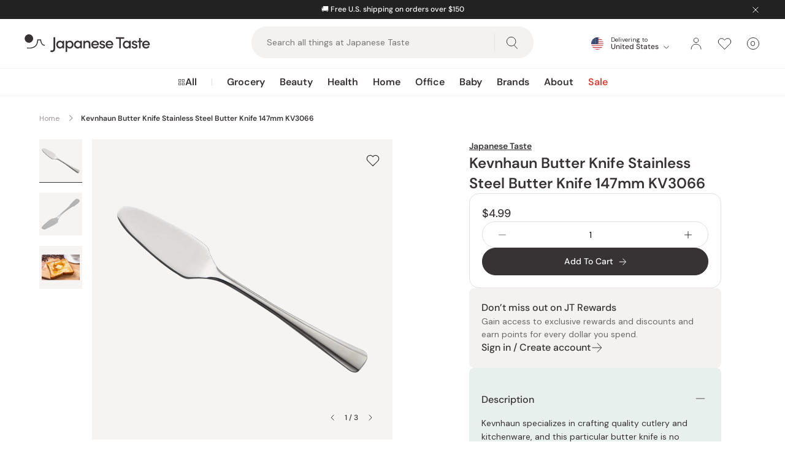

--- FILE ---
content_type: text/html; charset=utf-8
request_url: https://japanesetaste.com/products/kevnhaun-butter-knife-stainless-steel-butter-knife-147mm
body_size: 88749
content:
<!doctype html>
<html class="no-js supports-no-cookies" lang="en" style="--announcement-height: 0px;">
  <head><!-- START Google Ads dynamic remarketing v1.6 -->

<!-- Global site tag (gtag.js) - Google Analytics -->
<script async src="https://www.googletagmanager.com/gtag/js?id=AW-782925743"></script>
<script>
  window.dataLayer = window.dataLayer || [];
  function gtag(){dataLayer.push(arguments);}
  gtag('js', new Date());
  gtag('config', 'AW-782925743');gtag('event', 'view_item', { 'items': [{ 'id': 'shopify_us_6901141274707_40415665127507', 'google_business_vertical': 'retail' }] });</script>

<!-- END Google Ads dynamic remarketing -->
    <meta charset="utf-8">
    <meta http-equiv="X-UA-Compatible" content="IE=edge">
    <meta name="viewport" content="width=device-width,initial-scale=1">
    <meta name="theme-color" content="">
    <meta name="robots" content="max-image-preview:large"><script
        src="https://connect.nosto.com/script/shopify/nosto.js?merchant=shopify-19695775&shop=japanesetaste.myshopify.com"
        async
      ></script><link rel="canonical" href="https://japanesetaste.com/products/kevnhaun-butter-knife-stainless-steel-butter-knife-147mm">
        <link rel="preconnect" href="https://d3hw6dc1ow8pp2.cloudfront.net" crossorigin>
        <link rel="dns-prefetch" href="https://d3hw6dc1ow8pp2.cloudfront.net">
      
        <link rel="preconnect" href="https://cdn.shopify.com" crossorigin>
        <link rel="dns-prefetch" href="https://cdn.shopify.com">
      <link rel="preload" href="//japanesetaste.com/cdn/fonts/dm_sans/dmsans_n4.ec80bd4dd7e1a334c969c265873491ae56018d72.woff2" as="font" type="font/woff2" crossorigin><link rel="preload" href="//japanesetaste.com/cdn/fonts/dm_sans/dmsans_n5.8a0f1984c77eb7186ceb87c4da2173ff65eb012e.woff2" as="font" type="font/woff2" crossorigin><link rel="preload" href="//japanesetaste.com/cdn/fonts/dm_sans/dmsans_n6.70a2453ea926d613c6a2f89af05180d14b3a7c96.woff2" as="font" type="font/woff2" crossorigin><style>
    @font-face {  font-family: "DM Sans";  font-weight: 400;  font-style: normal;  font-display: swap;  src: url("//japanesetaste.com/cdn/fonts/dm_sans/dmsans_n4.ec80bd4dd7e1a334c969c265873491ae56018d72.woff2") format("woff2"),       url("//japanesetaste.com/cdn/fonts/dm_sans/dmsans_n4.87bdd914d8a61247b911147ae68e754d695c58a6.woff") format("woff");}
  
    @font-face {  font-family: "DM Sans";  font-weight: 600;  font-style: normal;  font-display: swap;  src: url("//japanesetaste.com/cdn/fonts/dm_sans/dmsans_n6.70a2453ea926d613c6a2f89af05180d14b3a7c96.woff2") format("woff2"),       url("//japanesetaste.com/cdn/fonts/dm_sans/dmsans_n6.355605667bef215872257574b57fc097044f7e20.woff") format("woff");}
  
    @font-face {  font-family: "DM Sans";  font-weight: 500;  font-style: normal;  font-display: swap;  src: url("//japanesetaste.com/cdn/fonts/dm_sans/dmsans_n5.8a0f1984c77eb7186ceb87c4da2173ff65eb012e.woff2") format("woff2"),       url("//japanesetaste.com/cdn/fonts/dm_sans/dmsans_n5.9ad2e755a89e15b3d6c53259daad5fc9609888e6.woff") format("woff");}
  

  :root {
    --font-body: "DM Sans", sans-serif;
    --font-weight-body: 400;
    --font-weight-body-semibold: 600;
    --font-headings: "DM Sans", sans-serif;
    --font-weight-headings: 500;
    --font-weight-headings-semibold: 600;
    --button-icon: url('//japanesetaste.com/cdn/shop/t/222/assets/icon-arrow-right.svg?v=100244522580164481601765429960');
    --button-icon-white: url('//japanesetaste.com/cdn/shop/t/222/assets/icon-arrow-right-white.svg?v=149646592813698309731765429960');
    --icon-email: url('//japanesetaste.com/cdn/shop/t/222/assets/icon-email.svg?v=13214163126757152361765429961');
    --icon-email-white: url('//japanesetaste.com/cdn/shop/t/222/assets/icon-email-white.svg?v=31038104169195252901765429961');
    --icon-zoom: url('//japanesetaste.com/cdn/shop/t/222/assets/icon-zoom.svg?v=126754422682939982861765429961');
  }
</style>

 <link href="//japanesetaste.com/cdn/shop/t/222/assets/layout.theme.min.css?v=121569714114423912651765429965" rel="stylesheet" type="text/css" media="all" /> 
<title>Kevnhaun Butter Knife Stainless Steel Butter Knife 147mm KV3066</title><meta name="description" content="A stylish and compact butter knife that is made from 18-8 steel and ready to handle your buttering needs. Discover why luxury hotels choose Kevnhaun cutlery over and over again."><link
        rel="shortcut icon"
        href="//japanesetaste.com/cdn/shop/files/favicon-32x32.png?crop=center&height=32&v=1695090825&width=32"
        type="image/png"
      >

<script defer="defer" src="//japanesetaste.com/cdn/shop/t/222/assets/vendor.theme.min.js?v=3247616654501489741765429982"></script>

<script defer="defer" src="//japanesetaste.com/cdn/shop/t/222/assets/layout.theme.min.js?v=91713613006898664231765429966"></script>


    <script>
      document.documentElement.className = document.documentElement.className.replace('no-js', '');
      window.theme = {
        ecommerce: true,
        stores: {
          int: {
            id: 'int',
            handle: 'japanesetaste-int',
            url: 'https://int.japanesetaste.com',
          },
          us: {
            id: 'us',
            handle: 'japanesetaste',
            url: 'https://japanesetaste.com',
          },
          jp: {
            id: 'jp',
            handle: 'japanese-taste-jpn',
            url: 'https://japanese-taste-jpn.myshopify.com',
          },
        },
        storefrontAPI: {
          version: "2024-04",
          key: "0ad42b3665bbea252adc5f129bc239ce",
        },
        strings: {
          addToCart: "Add To Cart",
          soldOut: "Out of Stock",
          unavailable: "Unavailable",
          productsAvailable: "{{ count }} products available",
          cartTitle: "Shopping Cart",
          subtotal: "Subtotal",
          proceedMessage: "Got a discount code? Proceed to checkout to redeem it.",
          shipping: "Shipping",
          viewCart: "View Cart",
          checkout: "Check Out",
          closeCart: "Close cart",
          cartEmpty: "Your cart is currently empty.",
          loadingMessage: "Updating cart",
          itemQuantity: "Item quantity",
          dismissErrorMessage: "Dismiss error message",
          freeShippingBar: {
            remaining: "Add {{ amount }} more to your cart to get Free {{ service }}.",
            reached: "You have qualified for Free {{ service }}!",
          },
          search: {
            search: "Search",
            submit: "Search",
            close: "Close Search",
            placeholder: "Search all things at Japanese Taste",
            helpText: "Search by product name, product type, brand, concerns",
            heading: {
              one: "Search result",
              other: "Search results",
            },
            viewAll: "View more results",
            noResultsHtml: "Please try a different search term or go back to the \u003ca href=\"\/\"\u003ehomepage\u003c\/a\u003e.",
            topSearches: "Top searches",
            popularProducts: "Popular products",
            typeProducts: "Products",
            typeCollections: "Collections",
            typeArticles: "Articles",
            typePages: "Pages",
            searchBlog: "Search Japanese Taste Blog",
            headingBlogResults: "Search results",
            viewAllBlogResults: "View All Results",
          },
          product: {
            loading: "Updating, please wait",
            volumePricingTitle: "Buy more and save",
            volumePricingEach: "{{ price }} \/ ea",
            volumePricingError: "Quantity needs to be an increment of {{ number }}.",
          },
          bundle: {
            total: {
              singular: "{{ count }} item for {{ price }}",
              plural: "{{ count }} items for {{ price }}",
            },
            addToCart: {
              singular: "Add {{ count }} To Cart",
              plural: "Add {{ count }} To Cart",
            },
            selectItems: "Select Items",
          },
          cart: {
            volumePricingToggle: "Volume pricing available",
          }
        },
        moneyFormat: "${{amount}}",
        cart: {"note":null,"attributes":{},"original_total_price":0,"total_price":0,"total_discount":0,"total_weight":0.0,"item_count":0,"items":[],"requires_shipping":false,"currency":"USD","items_subtotal_price":0,"cart_level_discount_applications":[],"checkout_charge_amount":0},
        searchSettings: {
          enableInstantSearch: true,
          enableBlogSearch: true,
          types: ['product','collection','article'],
          unavailable_products: "last",
          limit: '4',
          limitArticles: 4,fields: "title,variants.barcode,variants.title,vendor",
          showSearchSuggestions: true,
          searchSuggestions: 
            ["Mochi","Matcha","Collagen","Tea","Coffee"],
          popularProducts:[{
                "title": "J Taste Norimaki Arare Nori Seaweed Rice Crackers (Pack of 10)",
                "url":"\/products\/j-taste-norimaki-arare-nori-seaweed-rice-crackers-pack-of-10",
                "img": "\/\/japanesetaste.com\/cdn\/shop\/files\/J-Taste-Norimaki-Arare-Nori-Seaweed-Rice-Crackers--Pack-of-10--1-2024-05-11T02_04_09.516Z.jpg?v=1743427353",
                "vendor": "J Taste",
                "price": 1895
              },{
                "title": "J Taste Premium Curated Japanese Snack Box (20+ Full-Sized Snacks)",
                "url":"\/products\/j-taste-premium-curated-japanese-snack-box",
                "img": "\/\/japanesetaste.com\/cdn\/shop\/files\/J-Taste-Premium-Curated-Japanese-Snack-Box-20_-Full-Sized-Snacks-1-2025-09-16T13_19_46.786Z.jpg?v=1759724529",
                "vendor": "J Taste",
                "price": 4900
              },{
                "title": "J Taste Multipurpose Sweetened Matcha Green Tea Powder 90g",
                "url":"\/products\/j-taste-multipurpose-sweetened-matcha-green-tea-powder-90g",
                "img": "\/\/japanesetaste.com\/cdn\/shop\/files\/J-Taste-Multipurpose-Natural-Matcha-Green-Tea-Powder-90g-1-2024-04-28T09_34_05.291Z.jpg?v=1743427653",
                "vendor": "J Taste",
                "price": 1299
              },{
                "title": "Tominaga Japanese Dried Persimmons (Hoshigaki Persimmons) 450g",
                "url":"\/products\/tominaga-japanese-dried-persimmons-hoshigaki-persimmons-450g",
                "img": "\/\/japanesetaste.com\/cdn\/shop\/files\/P-1-JPT-ICHGKI-450-Tominaga_Japanese_Dried_Persimmons_Hoshigaki_Persimmons_450g.jpg?v=1743424563",
                "vendor": "Japanese Taste",
                "price": 3499
              }],},
        freeShippingBar: {enabled: true,
          serviceOne: "Standard Shipping",
          thresholdOne: "150.0",
        },
        registerHumanCheck: {
          enabled: true,
        },
        giftwrapping: {enabled: false,
          product: null,
          variants: []
        },
        breakpoints: {
          sm: "480",
          md: "768",
          lg: "990",
          xl: "1400",
        },locale: {
          endonymName: "English",
          isoCode: "en",
          name: "English",
          primary: true,
          rootUrl: "",
        },
        urlPatterns: {
          assetUrl: "\/\/japanesetaste.com\/cdn\/shop\/t\/222\/assets\/_name_.js?v=60455",
          fileUrl: "\/\/japanesetaste.com\/cdn\/shop\/files\/_name_.js?v=60455",
        },
        isCustomer: false,
        shippingCsvUrl: "https:\/\/cdn.shopify.com\/s\/files\/1\/1969\/5775\/files\/shipping_table_usa.csv?v=1765097018",
        nosto: {
          reloadRecommendationsOnCartUpdate: false,
        }
      };
    </script><script>
    class StoreRedirect {
      constructor() {
        this.stores = window.theme.stores;
        if (!this.stores) return;

        this.currentStore = (() => {
          const domain = window.Shopify.shop?.replace('.myshopify.com', '');
          const data = Object.values(this.stores).find((store) => store.handle === domain);
          return data;
        })();
      }

      initAutoRedirect() {
        if (!this.shouldRedirect()) return;

        // Check cached user location data before loading script
        const existingData = sessionStorage.getItem('regionalisation:user');
        if (existingData) {
          this.onGeoIpSuccess(JSON.parse(existingData));
          return;
        }

        const scriptUrl = 'https://geoip-js.com/js/apis/geoip2/v2.1/geoip2.js';
        const script = document.createElement('script');
        script.src = scriptUrl;
        script.defer = true;
        document.head.appendChild(script);

        const onGeoIpSuccess = (response) => {
          sessionStorage.setItem('regionalisation:user', JSON.stringify(response));
          this.onGeoIpSuccess(response);
        };

        const onGeoIpError = () => {
          console.warn('Auto Redirect:', error);
        };

        script.onload = () => {
          geoip2.country(onGeoIpSuccess, onGeoIpError);
        };
      }

      shouldRedirect() {
        // Check if current user is a Bot or service
        const robotList =
          '(360spider|a6-indexer|aboundex|acoonbot|addthis|adidxbot|admantx|adsbot-google|adsbot-google-mobile|advbot|ahrefsbot|aihitbot|aisearchbot|antibot|apis-google|applebot|arabot|archive.org_bot|backlinkcrawler|baiduspider|bibnum.bnf|biglotron|bingbot|binlar|blekkobot|blexbot|bnf.fr_bot|brainobot|bubing|buzzbot|careerbot|cc metadata scaper|ccbot|changedetection|chrome-lighthouse|citeseerxbot|coccoc|commons-httpclient|content crawler spider|convera|crawler4j|crystalsemanticsbot|curl|cxensebot|cyberpatrol|discobot|domain re-animator bot|domaincrawler|dotbot|drupact|duckduckbot|duplexweb-google|ec2linkfinder|edisterbot|elisabot|europarchive.org|exabot|ezooms|facebookexternalhit|facebot|fast enterprise crawler|fast-webcrawler|feedfetcher-google|findlink|findthatfile|findxbot|fluffy|fr-crawler|g00g1e.net|gigablast|gingercrawler|gnam gnam spider|google favicon|google-read-aloud|googlebot|googlebot-image|googlebot-mobile|googlebot-news|googlebot-video|googleweblight|grapeshotcrawler|grub.org|gslfbot|heritrix|httpunit|httrack|ia_archiver|ichiro|integromedb|intelium_bot|interfaxscanbot|ioi|ip-web-crawler.com|ips-agent|it2media-domain-crawler|java|jyxobot|lb-spider|libwww|linguee bot|linkdex|lipperhey|lipperhey seo service|livelapbot|lssbot|lssrocketcrawler|ltx71|mail.ru_bot|mediapartners-google|megaindex|memorybot|mj12bot|mlbot|msnbot|msrbot|nerdbynature.bot|nerdybot|netresearchserver|ngbot|niki-bot|nutch|openindexspider|orangebot|page2rss|panscient|phpcrawl|postrank|proximic|psbot|ptst|purebot|python-urllib|qwantify|retrevopageanalyzer|rogerbot|scribdbot|seekbot|semanticscholarbot|semrushbot|seokicks-robot|seznambot|simplecrawler|sistrix crawler|sitebot|siteexplorer.info|slurp|smtbot|sogou|spbot|speedy|summify|tagoobot|teoma|toplistbot|turnitinbot|tweetmemebot|twengabot|twitterbot|urlappendbot|usinenouvellecrawler|voilabot|voyager|wbsearchbot|web-archive-net.com.bot|webcompanycrawler|webcrawler|webmon|wesee:search|wget|wocbot|woriobot|wotbox|xovibot|y!j-asr|yacybot|yandexbot|yanga|yeti|yoozbot)';
        const regex = new RegExp(robotList, 'i');
        const userAgent = navigator.userAgent;
        if (regex.test(userAgent)) return false;

        if (!this.currentStore) return true;

        // Check URL params
        const urlParams = new URLSearchParams(window.location.search);
        const redirectedFromParam = urlParams.get('redirectedFrom')?.toLowerCase();
        if (redirectedFromParam) {
          localStorage.setItem('redirectedFrom', redirectedFromParam);
          return redirectedFromParam === this.currentStore.id;
        }

        // Check local storage
        const redirectedFromStorage = localStorage.getItem('redirectedFrom')?.toLowerCase();
        if (redirectedFromStorage) {
          return redirectedFromStorage === this.currentStore.id;
        }

        return true;
      }

      getStoreByCountry(country) {
        // Map of country codes to stores
        const storesByCountry = {
          US: 'us',
          JP: 'jp',
        };

        // Get the store for the given country or default to 'int'
        return storesByCountry[country] || 'int';
      }

      onGeoIpSuccess(response) {
        const userCountryCode = response.country.iso_code;

        switch (userCountryCode.toLowerCase()) {
          case 'us':
            if (this.currentStore.id !== 'us') {
              this.handleRedirect('us');
            }
            break;
          case 'jp':
            if (this.currentStore.id !== 'jp') {
              this.handleRedirect('jp');
            }
            break;
          default:
            if (this.currentStore.id !== 'int') {
              this.handleRedirect('int', userCountryCode);
            }
            break;
        }
      }

      selectorRedirect(country) {
        // Get the store for the country
        const store = this.getStoreByCountry(country);

        // Redirect to the store
        this.handleRedirect(store, country);
      }

      handleRedirect(targetStore, country) {
        let url = this.stores[targetStore].url;
        let params = [];

        if (!url) {
          console.warn('Auto Redirect: No URL found for target store', targetStore);
          return;
        }

        // Get the pathname to preserve the URL
        let pathname = window.location.pathname;

        // Remove languages from the URL
        ['en'].forEach(lang => {
          if (pathname.startsWith(`/${lang}`)) {
            pathname = pathname.replace(`/${lang}`, '');
          }
        });

        // Add the pathname to the URL
        if (pathname !== '/') {
          url = url + pathname;
        }

        if (country && country.toLowerCase() !== 'us') {
          params.push(`country=${country}`);
        }

        if (this.currentStore.id !== targetStore) {
          params.push(`${'redirectedFrom'}=${this.currentStore.id}`);
        }

        if (window.location.pathname === '/search') {
          const searchParams = new URLSearchParams(window.location.search);
          const searchType = searchParams.get('type');
          const searchQuery = searchParams.get('q');
          if (searchType) {
            params.push(`type=${searchType}`);
          }
          if (searchQuery) {
            params.push(`q=${encodeURIComponent(searchQuery)}`);
          }
        }

        window.location.href = `${url}?${params.join('&')}`;
      }
    }

    document.addEventListener('DOMContentLoaded', () => {
      window.storeRedirect = new StoreRedirect();window.storeRedirect.initAutoRedirect();});
</script>

  <script
    type="text/javascript"
  >
    window.okeProductUrlFormatter = (product) => {
      const country = window.Shopify.country;
      let baseUrl;

      switch (country) {
            case 'GB':
              baseUrl = 'https://japanesetaste.co.uk';
              break;
            case 'IN':
              baseUrl = 'https://japanesetaste.in';
              break;
            case 'CH':
              baseUrl = 'https://japanesetaste.ch';
              break;
            case 'DE':
              baseUrl = 'https://japanesetaste.de';
              break;
            case 'NL':
              baseUrl = 'https://japanesetaste.nl';
              break;
            case 'AU':
              baseUrl = 'https://japanesetaste.com.au';
              break;
            case 'CA':
              baseUrl = 'https://japanesetaste.ca';
              break;
        default:
          baseUrl = 'https://japanesetaste.com';
          break;
      }

      // Construct the product URL
      const productUrl = `${baseUrl}/products/${product.productHandle}/?id=${product.productId}`;

      // Include variantId if available
      if (product.variantId) {
        return `${productUrl}&variantId=${product.variantId}`;
      }

      return productUrl;
    };
  </script>

<script>window.performance && window.performance.mark && window.performance.mark('shopify.content_for_header.start');</script><meta id="shopify-digital-wallet" name="shopify-digital-wallet" content="/19695775/digital_wallets/dialog">
<meta name="shopify-checkout-api-token" content="a77d16c999402ebfd3684f071a2fc66f">
<link rel="alternate" type="application/json+oembed" href="https://japanesetaste.com/products/kevnhaun-butter-knife-stainless-steel-butter-knife-147mm.oembed">
<script async="async" src="/checkouts/internal/preloads.js?locale=en-US"></script>
<script id="apple-pay-shop-capabilities" type="application/json">{"shopId":19695775,"countryCode":"JP","currencyCode":"USD","merchantCapabilities":["supports3DS"],"merchantId":"gid:\/\/shopify\/Shop\/19695775","merchantName":"Japanese Taste","requiredBillingContactFields":["postalAddress","email"],"requiredShippingContactFields":["postalAddress","email"],"shippingType":"shipping","supportedNetworks":["visa","masterCard","amex","jcb","discover"],"total":{"type":"pending","label":"Japanese Taste","amount":"1.00"},"shopifyPaymentsEnabled":true,"supportsSubscriptions":true}</script>
<script id="shopify-features" type="application/json">{"accessToken":"a77d16c999402ebfd3684f071a2fc66f","betas":["rich-media-storefront-analytics"],"domain":"japanesetaste.com","predictiveSearch":true,"shopId":19695775,"locale":"en"}</script>
<script>var Shopify = Shopify || {};
Shopify.shop = "japanesetaste.myshopify.com";
Shopify.locale = "en";
Shopify.currency = {"active":"USD","rate":"1.0"};
Shopify.country = "US";
Shopify.theme = {"name":"Japanese Taste v1.18.1 - Release","id":185226199406,"schema_name":"Japanese Taste","schema_version":"1.18.1","theme_store_id":null,"role":"main"};
Shopify.theme.handle = "null";
Shopify.theme.style = {"id":null,"handle":null};
Shopify.cdnHost = "japanesetaste.com/cdn";
Shopify.routes = Shopify.routes || {};
Shopify.routes.root = "/";</script>
<script type="module">!function(o){(o.Shopify=o.Shopify||{}).modules=!0}(window);</script>
<script>!function(o){function n(){var o=[];function n(){o.push(Array.prototype.slice.apply(arguments))}return n.q=o,n}var t=o.Shopify=o.Shopify||{};t.loadFeatures=n(),t.autoloadFeatures=n()}(window);</script>
<script id="shop-js-analytics" type="application/json">{"pageType":"product"}</script>
<script defer="defer" async type="module" src="//japanesetaste.com/cdn/shopifycloud/shop-js/modules/v2/client.init-shop-cart-sync_WVOgQShq.en.esm.js"></script>
<script defer="defer" async type="module" src="//japanesetaste.com/cdn/shopifycloud/shop-js/modules/v2/chunk.common_C_13GLB1.esm.js"></script>
<script defer="defer" async type="module" src="//japanesetaste.com/cdn/shopifycloud/shop-js/modules/v2/chunk.modal_CLfMGd0m.esm.js"></script>
<script type="module">
  await import("//japanesetaste.com/cdn/shopifycloud/shop-js/modules/v2/client.init-shop-cart-sync_WVOgQShq.en.esm.js");
await import("//japanesetaste.com/cdn/shopifycloud/shop-js/modules/v2/chunk.common_C_13GLB1.esm.js");
await import("//japanesetaste.com/cdn/shopifycloud/shop-js/modules/v2/chunk.modal_CLfMGd0m.esm.js");

  window.Shopify.SignInWithShop?.initShopCartSync?.({"fedCMEnabled":true,"windoidEnabled":true});

</script>
<script>(function() {
  var isLoaded = false;
  function asyncLoad() {
    if (isLoaded) return;
    isLoaded = true;
    var urls = ["https:\/\/cdn.shopify.com\/s\/files\/1\/0875\/2064\/files\/easyauth-1.0.0.min.js?shop=japanesetaste.myshopify.com","https:\/\/connect.nosto.com\/include\/script\/shopify-19695775.js?shop=japanesetaste.myshopify.com"];
    for (var i = 0; i < urls.length; i++) {
      var s = document.createElement('script');
      s.type = 'text/javascript';
      s.async = true;
      s.src = urls[i];
      var x = document.getElementsByTagName('script')[0];
      x.parentNode.insertBefore(s, x);
    }
  };
  if(window.attachEvent) {
    window.attachEvent('onload', asyncLoad);
  } else {
    window.addEventListener('load', asyncLoad, false);
  }
})();</script>
<script id="__st">var __st={"a":19695775,"offset":32400,"reqid":"a87080b5-31d6-4f33-a14b-c4d8869d305c-1769563008","pageurl":"japanesetaste.com\/products\/kevnhaun-butter-knife-stainless-steel-butter-knife-147mm","u":"a5a37c645311","p":"product","rtyp":"product","rid":6901141274707};</script>
<script>window.ShopifyPaypalV4VisibilityTracking = true;</script>
<script id="captcha-bootstrap">!function(){'use strict';const t='contact',e='account',n='new_comment',o=[[t,t],['blogs',n],['comments',n],[t,'customer']],c=[[e,'customer_login'],[e,'guest_login'],[e,'recover_customer_password'],[e,'create_customer']],r=t=>t.map((([t,e])=>`form[action*='/${t}']:not([data-nocaptcha='true']) input[name='form_type'][value='${e}']`)).join(','),a=t=>()=>t?[...document.querySelectorAll(t)].map((t=>t.form)):[];function s(){const t=[...o],e=r(t);return a(e)}const i='password',u='form_key',d=['recaptcha-v3-token','g-recaptcha-response','h-captcha-response',i],f=()=>{try{return window.sessionStorage}catch{return}},m='__shopify_v',_=t=>t.elements[u];function p(t,e,n=!1){try{const o=window.sessionStorage,c=JSON.parse(o.getItem(e)),{data:r}=function(t){const{data:e,action:n}=t;return t[m]||n?{data:e,action:n}:{data:t,action:n}}(c);for(const[e,n]of Object.entries(r))t.elements[e]&&(t.elements[e].value=n);n&&o.removeItem(e)}catch(o){console.error('form repopulation failed',{error:o})}}const l='form_type',E='cptcha';function T(t){t.dataset[E]=!0}const w=window,h=w.document,L='Shopify',v='ce_forms',y='captcha';let A=!1;((t,e)=>{const n=(g='f06e6c50-85a8-45c8-87d0-21a2b65856fe',I='https://cdn.shopify.com/shopifycloud/storefront-forms-hcaptcha/ce_storefront_forms_captcha_hcaptcha.v1.5.2.iife.js',D={infoText:'Protected by hCaptcha',privacyText:'Privacy',termsText:'Terms'},(t,e,n)=>{const o=w[L][v],c=o.bindForm;if(c)return c(t,g,e,D).then(n);var r;o.q.push([[t,g,e,D],n]),r=I,A||(h.body.append(Object.assign(h.createElement('script'),{id:'captcha-provider',async:!0,src:r})),A=!0)});var g,I,D;w[L]=w[L]||{},w[L][v]=w[L][v]||{},w[L][v].q=[],w[L][y]=w[L][y]||{},w[L][y].protect=function(t,e){n(t,void 0,e),T(t)},Object.freeze(w[L][y]),function(t,e,n,w,h,L){const[v,y,A,g]=function(t,e,n){const i=e?o:[],u=t?c:[],d=[...i,...u],f=r(d),m=r(i),_=r(d.filter((([t,e])=>n.includes(e))));return[a(f),a(m),a(_),s()]}(w,h,L),I=t=>{const e=t.target;return e instanceof HTMLFormElement?e:e&&e.form},D=t=>v().includes(t);t.addEventListener('submit',(t=>{const e=I(t);if(!e)return;const n=D(e)&&!e.dataset.hcaptchaBound&&!e.dataset.recaptchaBound,o=_(e),c=g().includes(e)&&(!o||!o.value);(n||c)&&t.preventDefault(),c&&!n&&(function(t){try{if(!f())return;!function(t){const e=f();if(!e)return;const n=_(t);if(!n)return;const o=n.value;o&&e.removeItem(o)}(t);const e=Array.from(Array(32),(()=>Math.random().toString(36)[2])).join('');!function(t,e){_(t)||t.append(Object.assign(document.createElement('input'),{type:'hidden',name:u})),t.elements[u].value=e}(t,e),function(t,e){const n=f();if(!n)return;const o=[...t.querySelectorAll(`input[type='${i}']`)].map((({name:t})=>t)),c=[...d,...o],r={};for(const[a,s]of new FormData(t).entries())c.includes(a)||(r[a]=s);n.setItem(e,JSON.stringify({[m]:1,action:t.action,data:r}))}(t,e)}catch(e){console.error('failed to persist form',e)}}(e),e.submit())}));const S=(t,e)=>{t&&!t.dataset[E]&&(n(t,e.some((e=>e===t))),T(t))};for(const o of['focusin','change'])t.addEventListener(o,(t=>{const e=I(t);D(e)&&S(e,y())}));const B=e.get('form_key'),M=e.get(l),P=B&&M;t.addEventListener('DOMContentLoaded',(()=>{const t=y();if(P)for(const e of t)e.elements[l].value===M&&p(e,B);[...new Set([...A(),...v().filter((t=>'true'===t.dataset.shopifyCaptcha))])].forEach((e=>S(e,t)))}))}(h,new URLSearchParams(w.location.search),n,t,e,['guest_login'])})(!0,!0)}();</script>
<script integrity="sha256-4kQ18oKyAcykRKYeNunJcIwy7WH5gtpwJnB7kiuLZ1E=" data-source-attribution="shopify.loadfeatures" defer="defer" src="//japanesetaste.com/cdn/shopifycloud/storefront/assets/storefront/load_feature-a0a9edcb.js" crossorigin="anonymous"></script>
<script data-source-attribution="shopify.dynamic_checkout.dynamic.init">var Shopify=Shopify||{};Shopify.PaymentButton=Shopify.PaymentButton||{isStorefrontPortableWallets:!0,init:function(){window.Shopify.PaymentButton.init=function(){};var t=document.createElement("script");t.src="https://japanesetaste.com/cdn/shopifycloud/portable-wallets/latest/portable-wallets.en.js",t.type="module",document.head.appendChild(t)}};
</script>
<script data-source-attribution="shopify.dynamic_checkout.buyer_consent">
  function portableWalletsHideBuyerConsent(e){var t=document.getElementById("shopify-buyer-consent"),n=document.getElementById("shopify-subscription-policy-button");t&&n&&(t.classList.add("hidden"),t.setAttribute("aria-hidden","true"),n.removeEventListener("click",e))}function portableWalletsShowBuyerConsent(e){var t=document.getElementById("shopify-buyer-consent"),n=document.getElementById("shopify-subscription-policy-button");t&&n&&(t.classList.remove("hidden"),t.removeAttribute("aria-hidden"),n.addEventListener("click",e))}window.Shopify?.PaymentButton&&(window.Shopify.PaymentButton.hideBuyerConsent=portableWalletsHideBuyerConsent,window.Shopify.PaymentButton.showBuyerConsent=portableWalletsShowBuyerConsent);
</script>
<script data-source-attribution="shopify.dynamic_checkout.cart.bootstrap">document.addEventListener("DOMContentLoaded",(function(){function t(){return document.querySelector("shopify-accelerated-checkout-cart, shopify-accelerated-checkout")}if(t())Shopify.PaymentButton.init();else{new MutationObserver((function(e,n){t()&&(Shopify.PaymentButton.init(),n.disconnect())})).observe(document.body,{childList:!0,subtree:!0})}}));
</script>
<link id="shopify-accelerated-checkout-styles" rel="stylesheet" media="screen" href="https://japanesetaste.com/cdn/shopifycloud/portable-wallets/latest/accelerated-checkout-backwards-compat.css" crossorigin="anonymous">
<style id="shopify-accelerated-checkout-cart">
        #shopify-buyer-consent {
  margin-top: 1em;
  display: inline-block;
  width: 100%;
}

#shopify-buyer-consent.hidden {
  display: none;
}

#shopify-subscription-policy-button {
  background: none;
  border: none;
  padding: 0;
  text-decoration: underline;
  font-size: inherit;
  cursor: pointer;
}

#shopify-subscription-policy-button::before {
  box-shadow: none;
}

      </style>

<script>window.performance && window.performance.mark && window.performance.mark('shopify.content_for_header.end');</script>

      <link
        rel="preload"
        as="image"
        href="//japanesetaste.com/cdn/shop/files/Kevnhaun-Butter-Knife-Stainless-Steel-Butter-Knife-147mm-1-2023-12-29T03_46_06.262Z.jpg?v=1746160656&width=1120"
        imagesrcset="//japanesetaste.com/cdn/shop/files/Kevnhaun-Butter-Knife-Stainless-Steel-Butter-Knife-147mm-1-2023-12-29T03_46_06.262Z.jpg?v=1746160656&width=160 160w, //japanesetaste.com/cdn/shop/files/Kevnhaun-Butter-Knife-Stainless-Steel-Butter-Knife-147mm-1-2023-12-29T03_46_06.262Z.jpg?v=1746160656&width=320 320w, //japanesetaste.com/cdn/shop/files/Kevnhaun-Butter-Knife-Stainless-Steel-Butter-Knife-147mm-1-2023-12-29T03_46_06.262Z.jpg?v=1746160656&width=480 480w, //japanesetaste.com/cdn/shop/files/Kevnhaun-Butter-Knife-Stainless-Steel-Butter-Knife-147mm-1-2023-12-29T03_46_06.262Z.jpg?v=1746160656&width=640 640w, //japanesetaste.com/cdn/shop/files/Kevnhaun-Butter-Knife-Stainless-Steel-Butter-Knife-147mm-1-2023-12-29T03_46_06.262Z.jpg?v=1746160656&width=800 800w, //japanesetaste.com/cdn/shop/files/Kevnhaun-Butter-Knife-Stainless-Steel-Butter-Knife-147mm-1-2023-12-29T03_46_06.262Z.jpg?v=1746160656&width=960 960w, //japanesetaste.com/cdn/shop/files/Kevnhaun-Butter-Knife-Stainless-Steel-Butter-Knife-147mm-1-2023-12-29T03_46_06.262Z.jpg?v=1746160656&width=1120 1120w"
        imagesizes="(max-width: 61.875rem) 100vw, 45rem"
      >
      

<meta property="og:site_name" content="Japanese Taste">
<meta property="og:url" content="https://japanesetaste.com/products/kevnhaun-butter-knife-stainless-steel-butter-knife-147mm">
<meta property="og:title" content="Kevnhaun Butter Knife Stainless Steel Butter Knife 147mm KV3066">
<meta property="og:type" content="product">
<meta property="og:description" content="A stylish and compact butter knife that is made from 18-8 steel and ready to handle your buttering needs. Discover why luxury hotels choose Kevnhaun cutlery over and over again."><meta property="product:availability" content="instock">
  <meta property="product:price:amount" content="4.99">
  <meta property="product:price:currency" content="USD"><meta property="og:image" content="http://japanesetaste.com/cdn/shop/files/Kevnhaun-Butter-Knife-Stainless-Steel-Butter-Knife-147mm-1-2023-12-29T03_46_06.262Z.jpg?crop=center&height=1200&v=1746160656&width=1200">
        <meta property="og:image:secure_url" content="https://japanesetaste.com/cdn/shop/files/Kevnhaun-Butter-Knife-Stainless-Steel-Butter-Knife-147mm-1-2023-12-29T03_46_06.262Z.jpg?crop=center&height=1200&v=1746160656&width=1200">
      <meta property="og:image" content="http://japanesetaste.com/cdn/shop/files/Kevnhaun-Butter-Knife-Stainless-Steel-Butter-Knife-147mm-2-2023-12-29T03_46_06.262Z.jpg?crop=center&height=1200&v=1746160656&width=1200">
        <meta property="og:image:secure_url" content="https://japanesetaste.com/cdn/shop/files/Kevnhaun-Butter-Knife-Stainless-Steel-Butter-Knife-147mm-2-2023-12-29T03_46_06.262Z.jpg?crop=center&height=1200&v=1746160656&width=1200">
      <meta property="og:image" content="http://japanesetaste.com/cdn/shop/files/Kevnhaun-Butter-Knife-Stainless-Steel-Butter-Knife-147mm-3-2023-12-29T03_46_06.262Z.jpg?crop=center&height=1200&v=1746160656&width=1200">
        <meta property="og:image:secure_url" content="https://japanesetaste.com/cdn/shop/files/Kevnhaun-Butter-Knife-Stainless-Steel-Butter-Knife-147mm-3-2023-12-29T03_46_06.262Z.jpg?crop=center&height=1200&v=1746160656&width=1200">
      

<meta name="twitter:site" content="@">
<meta name="twitter:card" content="summary_large_image">
<meta name="twitter:title" content="Kevnhaun Butter Knife Stainless Steel Butter Knife 147mm KV3066">
<meta name="twitter:description" content="A stylish and compact butter knife that is made from 18-8 steel and ready to handle your buttering needs. Discover why luxury hotels choose Kevnhaun cutlery over and over again.">
<!-- Reddit Pixel -->
<script>
  !(function (w, d) {
    if (!w.rdt) {
      var p = (w.rdt = function () {
        p.sendEvent ? p.sendEvent.apply(p, arguments) : p.callQueue.push(arguments);
      });
      p.callQueue = [];
      var t = d.createElement('script');
      (t.src = 'https://www.redditstatic.com/ads/pixel.js'), (t.async = !0);
      var s = d.getElementsByTagName('script')[0];
      s.parentNode.insertBefore(t, s);
    }
  })(window, document);
  rdt('init', 't2_1z5x4ox');
  rdt('track', 'PageVisit');
</script>
<!-- End Reddit Pixel -->
  <!-- BEGIN app block: shopify://apps/hulk-form-builder/blocks/app-embed/b6b8dd14-356b-4725-a4ed-77232212b3c3 --><!-- BEGIN app snippet: hulkapps-formbuilder-theme-ext --><script type="text/javascript">
  
  if (typeof window.formbuilder_customer != "object") {
        window.formbuilder_customer = {}
  }

  window.hulkFormBuilder = {
    form_data: {},
    shop_data: {"shop_VtA0R72FcPF25jT0znssOQ":{"shop_uuid":"VtA0R72FcPF25jT0znssOQ","shop_timezone":"Asia\/Tokyo","shop_id":68763,"shop_is_after_submit_enabled":true,"shop_shopify_plan":"Shopify Plus","shop_shopify_domain":"japanesetaste.myshopify.com","shop_created_at":"2022-07-24T20:25:58.039-05:00","is_skip_metafield":false,"shop_deleted":false,"shop_disabled":false}},
    settings_data: {"shop_settings":{"shop_customise_msgs":[],"default_customise_msgs":{"is_required":"is required","thank_you":"Thank you! The form was submitted successfully.","processing":"Processing...","valid_data":"Please provide valid data","valid_email":"Provide valid email format","valid_tags":"HTML Tags are not allowed","valid_phone":"Provide valid phone number","valid_captcha":"Please provide valid captcha response","valid_url":"Provide valid URL","only_number_alloud":"Provide valid number in","number_less":"must be less than","number_more":"must be more than","image_must_less":"Image must be less than 20MB","image_number":"Images allowed","image_extension":"Invalid extension! Please provide image file","error_image_upload":"Error in image upload. Please try again.","error_file_upload":"Error in file upload. Please try again.","your_response":"Your response","error_form_submit":"Error occur.Please try again after sometime.","email_submitted":"Form with this email is already submitted","invalid_email_by_zerobounce":"The email address you entered appears to be invalid. Please check it and try again.","download_file":"Download file","card_details_invalid":"Your card details are invalid","card_details":"Card details","please_enter_card_details":"Please enter card details","card_number":"Card number","exp_mm":"Exp MM","exp_yy":"Exp YY","crd_cvc":"CVV","payment_value":"Payment amount","please_enter_payment_amount":"Please enter payment amount","address1":"Address line 1","address2":"Address line 2","city":"City","province":"Province","zipcode":"Zip code","country":"Country","blocked_domain":"This form does not accept addresses from","file_must_less":"File must be less than 20MB","file_extension":"Invalid extension! Please provide file","only_file_number_alloud":"files allowed","previous":"Previous","next":"Next","must_have_a_input":"Please enter at least one field.","please_enter_required_data":"Please enter required data","atleast_one_special_char":"Include at least one special character","atleast_one_lowercase_char":"Include at least one lowercase character","atleast_one_uppercase_char":"Include at least one uppercase character","atleast_one_number":"Include at least one number","must_have_8_chars":"Must have 8 characters long","be_between_8_and_12_chars":"Be between 8 and 12 characters long","please_select":"Please Select","phone_submitted":"Form with this phone number is already submitted","user_res_parse_error":"Error while submitting the form","valid_same_values":"values must be same","product_choice_clear_selection":"Clear Selection","picture_choice_clear_selection":"Clear Selection","remove_all_for_file_image_upload":"Remove All","invalid_file_type_for_image_upload":"You can't upload files of this type.","invalid_file_type_for_signature_upload":"You can't upload files of this type.","max_files_exceeded_for_file_upload":"You can not upload any more files.","max_files_exceeded_for_image_upload":"You can not upload any more files.","file_already_exist":"File already uploaded","max_limit_exceed":"You have added the maximum number of text fields.","cancel_upload_for_file_upload":"Cancel upload","cancel_upload_for_image_upload":"Cancel upload","cancel_upload_for_signature_upload":"Cancel upload"},"shop_blocked_domains":[]}},
    features_data: {"shop_plan_features":{"shop_plan_features":["unlimited-forms","full-design-customization","export-form-submissions","multiple-recipients-for-form-submissions","multiple-admin-notifications","enable-captcha","unlimited-file-uploads","save-submitted-form-data","set-auto-response-message","conditional-logic","form-banner","save-as-draft-facility","include-user-response-in-admin-email","disable-form-submission","mail-platform-integration","stripe-payment-integration","pre-built-templates","create-customer-account-on-shopify","google-analytics-3-by-tracking-id","facebook-pixel-id","bing-uet-pixel-id","advanced-js","advanced-css","api-available","customize-form-message","hidden-field","restrict-from-submissions-per-one-user","utm-tracking","ratings","privacy-notices","heading","paragraph","shopify-flow-trigger","domain-setup","block-domain","address","html-code","form-schedule","after-submit-script","customize-form-scrolling","on-form-submission-record-the-referrer-url","password","duplicate-the-forms","include-user-response-in-auto-responder-email","elements-add-ons","admin-and-auto-responder-email-with-tokens","email-export","premium-support","validation-field","file-upload"]}},
    shop: null,
    shop_id: null,
    plan_features: null,
    validateDoubleQuotes: false,
    assets: {
      extraFunctions: "https://cdn.shopify.com/extensions/019bb5ee-ec40-7527-955d-c1b8751eb060/form-builder-by-hulkapps-50/assets/extra-functions.js",
      extraStyles: "https://cdn.shopify.com/extensions/019bb5ee-ec40-7527-955d-c1b8751eb060/form-builder-by-hulkapps-50/assets/extra-styles.css",
      bootstrapStyles: "https://cdn.shopify.com/extensions/019bb5ee-ec40-7527-955d-c1b8751eb060/form-builder-by-hulkapps-50/assets/theme-app-extension-bootstrap.css"
    },
    translations: {
      htmlTagNotAllowed: "HTML Tags are not allowed",
      sqlQueryNotAllowed: "SQL Queries are not allowed",
      doubleQuoteNotAllowed: "Double quotes are not allowed",
      vorwerkHttpWwwNotAllowed: "The words \u0026#39;http\u0026#39; and \u0026#39;www\u0026#39; are not allowed. Please remove them and try again.",
      maxTextFieldsReached: "You have added the maximum number of text fields.",
      avoidNegativeWords: "Avoid negative words: Don\u0026#39;t use negative words in your contact message.",
      customDesignOnly: "This form is for custom designs requests. For general inquiries please contact our team at info@stagheaddesigns.com",
      zerobounceApiErrorMsg: "We couldn\u0026#39;t verify your email due to a technical issue. Please try again later.",
    }

  }

  

  window.FbThemeAppExtSettingsHash = {}
  
</script><!-- END app snippet --><!-- END app block --><!-- BEGIN app block: shopify://apps/okendo/blocks/theme-settings/bb689e69-ea70-4661-8fb7-ad24a2e23c29 --><!-- BEGIN app snippet: header-metafields -->










    <style data-oke-reviews-version="0.82.1" type="text/css" data-href="https://d3hw6dc1ow8pp2.cloudfront.net/reviews-widget-plus/css/okendo-reviews-styles.9d163ae1.css"></style><style data-oke-reviews-version="0.82.1" type="text/css" data-href="https://d3hw6dc1ow8pp2.cloudfront.net/reviews-widget-plus/css/modules/okendo-star-rating.4cb378a8.css"></style><style data-oke-reviews-version="0.82.1" type="text/css" data-href="https://d3hw6dc1ow8pp2.cloudfront.net/reviews-widget-plus/css/modules/okendo-reviews-keywords.0942444f.css"></style><style data-oke-reviews-version="0.82.1" type="text/css" data-href="https://d3hw6dc1ow8pp2.cloudfront.net/reviews-widget-plus/css/modules/okendo-reviews-summary.a0c9d7d6.css"></style><style type="text/css">.okeReviews[data-oke-container],div.okeReviews{font-size:14px;font-size:var(--oke-text-regular);font-weight:400;font-family:var(--oke-text-fontFamily);line-height:1.6}.okeReviews[data-oke-container] *,.okeReviews[data-oke-container] :after,.okeReviews[data-oke-container] :before,div.okeReviews *,div.okeReviews :after,div.okeReviews :before{box-sizing:border-box}.okeReviews[data-oke-container] h1,.okeReviews[data-oke-container] h2,.okeReviews[data-oke-container] h3,.okeReviews[data-oke-container] h4,.okeReviews[data-oke-container] h5,.okeReviews[data-oke-container] h6,div.okeReviews h1,div.okeReviews h2,div.okeReviews h3,div.okeReviews h4,div.okeReviews h5,div.okeReviews h6{font-size:1em;font-weight:400;line-height:1.4;margin:0}.okeReviews[data-oke-container] ul,div.okeReviews ul{padding:0;margin:0}.okeReviews[data-oke-container] li,div.okeReviews li{list-style-type:none;padding:0}.okeReviews[data-oke-container] p,div.okeReviews p{line-height:1.8;margin:0 0 4px}.okeReviews[data-oke-container] p:last-child,div.okeReviews p:last-child{margin-bottom:0}.okeReviews[data-oke-container] a,div.okeReviews a{text-decoration:none;color:inherit}.okeReviews[data-oke-container] button,div.okeReviews button{border-radius:0;border:0;box-shadow:none;margin:0;width:auto;min-width:auto;padding:0;background-color:transparent;min-height:auto}.okeReviews[data-oke-container] button,.okeReviews[data-oke-container] input,.okeReviews[data-oke-container] select,.okeReviews[data-oke-container] textarea,div.okeReviews button,div.okeReviews input,div.okeReviews select,div.okeReviews textarea{font-family:inherit;font-size:1em}.okeReviews[data-oke-container] label,.okeReviews[data-oke-container] select,div.okeReviews label,div.okeReviews select{display:inline}.okeReviews[data-oke-container] select,div.okeReviews select{width:auto}.okeReviews[data-oke-container] article,.okeReviews[data-oke-container] aside,div.okeReviews article,div.okeReviews aside{margin:0}.okeReviews[data-oke-container] table,div.okeReviews table{background:transparent;border:0;border-collapse:collapse;border-spacing:0;font-family:inherit;font-size:1em;table-layout:auto}.okeReviews[data-oke-container] table td,.okeReviews[data-oke-container] table th,.okeReviews[data-oke-container] table tr,div.okeReviews table td,div.okeReviews table th,div.okeReviews table tr{border:0;font-family:inherit;font-size:1em}.okeReviews[data-oke-container] table td,.okeReviews[data-oke-container] table th,div.okeReviews table td,div.okeReviews table th{background:transparent;font-weight:400;letter-spacing:normal;padding:0;text-align:left;text-transform:none;vertical-align:middle}.okeReviews[data-oke-container] table tr:hover td,.okeReviews[data-oke-container] table tr:hover th,div.okeReviews table tr:hover td,div.okeReviews table tr:hover th{background:transparent}.okeReviews[data-oke-container] fieldset,div.okeReviews fieldset{border:0;padding:0;margin:0;min-width:0}.okeReviews[data-oke-container] img,.okeReviews[data-oke-container] svg,div.okeReviews img,div.okeReviews svg{max-width:none}.okeReviews[data-oke-container] div:empty,div.okeReviews div:empty{display:block}.okeReviews[data-oke-container] .oke-icon:before,div.okeReviews .oke-icon:before{font-family:oke-widget-icons!important;font-style:normal;font-weight:400;font-variant:normal;text-transform:none;line-height:1;-webkit-font-smoothing:antialiased;-moz-osx-font-smoothing:grayscale;color:inherit}.okeReviews[data-oke-container] .oke-icon--select-arrow:before,div.okeReviews .oke-icon--select-arrow:before{content:""}.okeReviews[data-oke-container] .oke-icon--loading:before,div.okeReviews .oke-icon--loading:before{content:""}.okeReviews[data-oke-container] .oke-icon--pencil:before,div.okeReviews .oke-icon--pencil:before{content:""}.okeReviews[data-oke-container] .oke-icon--filter:before,div.okeReviews .oke-icon--filter:before{content:""}.okeReviews[data-oke-container] .oke-icon--play:before,div.okeReviews .oke-icon--play:before{content:""}.okeReviews[data-oke-container] .oke-icon--tick-circle:before,div.okeReviews .oke-icon--tick-circle:before{content:""}.okeReviews[data-oke-container] .oke-icon--chevron-left:before,div.okeReviews .oke-icon--chevron-left:before{content:""}.okeReviews[data-oke-container] .oke-icon--chevron-right:before,div.okeReviews .oke-icon--chevron-right:before{content:""}.okeReviews[data-oke-container] .oke-icon--thumbs-down:before,div.okeReviews .oke-icon--thumbs-down:before{content:""}.okeReviews[data-oke-container] .oke-icon--thumbs-up:before,div.okeReviews .oke-icon--thumbs-up:before{content:""}.okeReviews[data-oke-container] .oke-icon--close:before,div.okeReviews .oke-icon--close:before{content:""}.okeReviews[data-oke-container] .oke-icon--chevron-up:before,div.okeReviews .oke-icon--chevron-up:before{content:""}.okeReviews[data-oke-container] .oke-icon--chevron-down:before,div.okeReviews .oke-icon--chevron-down:before{content:""}.okeReviews[data-oke-container] .oke-icon--star:before,div.okeReviews .oke-icon--star:before{content:""}.okeReviews[data-oke-container] .oke-icon--magnifying-glass:before,div.okeReviews .oke-icon--magnifying-glass:before{content:""}@font-face{font-family:oke-widget-icons;src:url(https://d3hw6dc1ow8pp2.cloudfront.net/reviews-widget-plus/fonts/oke-widget-icons.ttf) format("truetype"),url(https://d3hw6dc1ow8pp2.cloudfront.net/reviews-widget-plus/fonts/oke-widget-icons.woff) format("woff"),url(https://d3hw6dc1ow8pp2.cloudfront.net/reviews-widget-plus/img/oke-widget-icons.bc0d6b0a.svg) format("svg");font-weight:400;font-style:normal;font-display:block}.okeReviews[data-oke-container] .oke-button,div.okeReviews .oke-button{display:inline-block;border-style:solid;border-color:var(--oke-button-borderColor);border-width:var(--oke-button-borderWidth);background-color:var(--oke-button-backgroundColor);line-height:1;padding:12px 24px;margin:0;border-radius:var(--oke-button-borderRadius);color:var(--oke-button-textColor);text-align:center;position:relative;font-weight:var(--oke-button-fontWeight);font-size:var(--oke-button-fontSize);font-family:var(--oke-button-fontFamily);outline:0}.okeReviews[data-oke-container] .oke-button-text,.okeReviews[data-oke-container] .oke-button .oke-icon,div.okeReviews .oke-button-text,div.okeReviews .oke-button .oke-icon{line-height:1}.okeReviews[data-oke-container] .oke-button.oke-is-loading,div.okeReviews .oke-button.oke-is-loading{position:relative}.okeReviews[data-oke-container] .oke-button.oke-is-loading:before,div.okeReviews .oke-button.oke-is-loading:before{font-family:oke-widget-icons!important;font-style:normal;font-weight:400;font-variant:normal;text-transform:none;line-height:1;-webkit-font-smoothing:antialiased;-moz-osx-font-smoothing:grayscale;content:"";color:undefined;font-size:12px;display:inline-block;animation:oke-spin 1s linear infinite;position:absolute;width:12px;height:12px;top:0;left:0;bottom:0;right:0;margin:auto}.okeReviews[data-oke-container] .oke-button.oke-is-loading>*,div.okeReviews .oke-button.oke-is-loading>*{opacity:0}.okeReviews[data-oke-container] .oke-button.oke-is-active,div.okeReviews .oke-button.oke-is-active{background-color:var(--oke-button-backgroundColorActive);color:var(--oke-button-textColorActive);border-color:var(--oke-button-borderColorActive)}.okeReviews[data-oke-container] .oke-button:not(.oke-is-loading),div.okeReviews .oke-button:not(.oke-is-loading){cursor:pointer}.okeReviews[data-oke-container] .oke-button:not(.oke-is-loading):not(.oke-is-active):hover,div.okeReviews .oke-button:not(.oke-is-loading):not(.oke-is-active):hover{background-color:var(--oke-button-backgroundColorHover);color:var(--oke-button-textColorHover);border-color:var(--oke-button-borderColorHover);box-shadow:0 0 0 2px var(--oke-button-backgroundColorHover)}.okeReviews[data-oke-container] .oke-button:not(.oke-is-loading):not(.oke-is-active):active,.okeReviews[data-oke-container] .oke-button:not(.oke-is-loading):not(.oke-is-active):hover:active,div.okeReviews .oke-button:not(.oke-is-loading):not(.oke-is-active):active,div.okeReviews .oke-button:not(.oke-is-loading):not(.oke-is-active):hover:active{background-color:var(--oke-button-backgroundColorActive);color:var(--oke-button-textColorActive);border-color:var(--oke-button-borderColorActive)}.okeReviews[data-oke-container] .oke-title,div.okeReviews .oke-title{font-weight:var(--oke-title-fontWeight);font-size:var(--oke-title-fontSize);font-family:var(--oke-title-fontFamily)}.okeReviews[data-oke-container] .oke-bodyText,div.okeReviews .oke-bodyText{font-weight:var(--oke-bodyText-fontWeight);font-size:var(--oke-bodyText-fontSize);font-family:var(--oke-bodyText-fontFamily)}.okeReviews[data-oke-container] .oke-linkButton,div.okeReviews .oke-linkButton{cursor:pointer;font-weight:700;pointer-events:auto;text-decoration:underline}.okeReviews[data-oke-container] .oke-linkButton:hover,div.okeReviews .oke-linkButton:hover{text-decoration:none}.okeReviews[data-oke-container] .oke-readMore,div.okeReviews .oke-readMore{cursor:pointer;color:inherit;text-decoration:underline}.okeReviews[data-oke-container] .oke-select,div.okeReviews .oke-select{cursor:pointer;background-repeat:no-repeat;background-position-x:100%;background-position-y:50%;border:none;padding:0 24px 0 12px;-moz-appearance:none;appearance:none;color:inherit;-webkit-appearance:none;background-color:transparent;background-image:url("data:image/svg+xml;charset=utf-8,%3Csvg fill='currentColor' xmlns='http://www.w3.org/2000/svg' viewBox='0 0 24 24'%3E%3Cpath d='M7 10l5 5 5-5z'/%3E%3Cpath d='M0 0h24v24H0z' fill='none'/%3E%3C/svg%3E");outline-offset:4px}.okeReviews[data-oke-container] .oke-select:disabled,div.okeReviews .oke-select:disabled{background-color:transparent;background-image:url("data:image/svg+xml;charset=utf-8,%3Csvg fill='%239a9db1' xmlns='http://www.w3.org/2000/svg' viewBox='0 0 24 24'%3E%3Cpath d='M7 10l5 5 5-5z'/%3E%3Cpath d='M0 0h24v24H0z' fill='none'/%3E%3C/svg%3E")}.okeReviews[data-oke-container] .oke-loader,div.okeReviews .oke-loader{position:relative}.okeReviews[data-oke-container] .oke-loader:before,div.okeReviews .oke-loader:before{font-family:oke-widget-icons!important;font-style:normal;font-weight:400;font-variant:normal;text-transform:none;line-height:1;-webkit-font-smoothing:antialiased;-moz-osx-font-smoothing:grayscale;content:"";color:var(--oke-text-secondaryColor);font-size:12px;display:inline-block;animation:oke-spin 1s linear infinite;position:absolute;width:12px;height:12px;top:0;left:0;bottom:0;right:0;margin:auto}.okeReviews[data-oke-container] .oke-a11yText,div.okeReviews .oke-a11yText{border:0;clip:rect(0 0 0 0);height:1px;margin:-1px;overflow:hidden;padding:0;position:absolute;width:1px}.okeReviews[data-oke-container] .oke-hidden,div.okeReviews .oke-hidden{display:none}.okeReviews[data-oke-container] .oke-modal,div.okeReviews .oke-modal{bottom:0;left:0;overflow:auto;position:fixed;right:0;top:0;z-index:2147483647;max-height:100%;background-color:rgba(0,0,0,.5);padding:40px 0 32px}@media only screen and (min-width:1024px){.okeReviews[data-oke-container] .oke-modal,div.okeReviews .oke-modal{display:flex;align-items:center;padding:48px 0}}.okeReviews[data-oke-container] .oke-modal ::-moz-selection,div.okeReviews .oke-modal ::-moz-selection{background-color:rgba(39,45,69,.2)}.okeReviews[data-oke-container] .oke-modal ::selection,div.okeReviews .oke-modal ::selection{background-color:rgba(39,45,69,.2)}.okeReviews[data-oke-container] .oke-modal,.okeReviews[data-oke-container] .oke-modal p,div.okeReviews .oke-modal,div.okeReviews .oke-modal p{color:#272d45}.okeReviews[data-oke-container] .oke-modal-content,div.okeReviews .oke-modal-content{background-color:#fff;margin:auto;position:relative;will-change:transform,opacity;width:calc(100% - 64px)}@media only screen and (min-width:1024px){.okeReviews[data-oke-container] .oke-modal-content,div.okeReviews .oke-modal-content{max-width:1000px}}.okeReviews[data-oke-container] .oke-modal-close,div.okeReviews .oke-modal-close{cursor:pointer;position:absolute;width:32px;height:32px;top:-32px;padding:4px;right:-4px;line-height:1}.okeReviews[data-oke-container] .oke-modal-close:before,div.okeReviews .oke-modal-close:before{font-family:oke-widget-icons!important;font-style:normal;font-weight:400;font-variant:normal;text-transform:none;line-height:1;-webkit-font-smoothing:antialiased;-moz-osx-font-smoothing:grayscale;content:"";color:#fff;font-size:24px;display:inline-block;width:24px;height:24px}.okeReviews[data-oke-container] .oke-modal-overlay,div.okeReviews .oke-modal-overlay{background-color:rgba(43,46,56,.9)}@media only screen and (min-width:1024px){.okeReviews[data-oke-container] .oke-modal--large .oke-modal-content,div.okeReviews .oke-modal--large .oke-modal-content{max-width:1200px}}.okeReviews[data-oke-container] .oke-modal .oke-helpful,.okeReviews[data-oke-container] .oke-modal .oke-helpful-vote-button,.okeReviews[data-oke-container] .oke-modal .oke-reviewContent-date,div.okeReviews .oke-modal .oke-helpful,div.okeReviews .oke-modal .oke-helpful-vote-button,div.okeReviews .oke-modal .oke-reviewContent-date{color:#676986}.oke-modal .okeReviews[data-oke-container].oke-w,.oke-modal div.okeReviews.oke-w{color:#272d45}.okeReviews[data-oke-container] .oke-tag,div.okeReviews .oke-tag{align-items:center;color:#272d45;display:flex;font-size:var(--oke-text-small);font-weight:600;text-align:left;position:relative;z-index:2;background-color:#f4f4f6;padding:4px 6px;border:none;border-radius:4px;gap:6px;line-height:1}.okeReviews[data-oke-container] .oke-tag svg,div.okeReviews .oke-tag svg{fill:currentColor;height:1rem}.okeReviews[data-oke-container] .hooper,div.okeReviews .hooper{height:auto}.okeReviews--left{text-align:left}.okeReviews--right{text-align:right}.okeReviews--center{text-align:center}.okeReviews :not([tabindex="-1"]):focus-visible{outline:5px auto highlight;outline:5px auto -webkit-focus-ring-color}.is-oke-modalOpen{overflow:hidden!important}img.oke-is-error{background-color:var(--oke-shadingColor);background-size:cover;background-position:50% 50%;box-shadow:inset 0 0 0 1px var(--oke-border-color)}@keyframes oke-spin{0%{transform:rotate(0deg)}to{transform:rotate(1turn)}}@keyframes oke-fade-in{0%{opacity:0}to{opacity:1}}
.oke-stars{line-height:1;position:relative;display:inline-block}.oke-stars-background svg{overflow:visible}.oke-stars-foreground{overflow:hidden;position:absolute;top:0;left:0}.oke-sr{display:inline-block;padding-top:var(--oke-starRating-spaceAbove);padding-bottom:var(--oke-starRating-spaceBelow)}.oke-sr .oke-is-clickable{cursor:pointer}.oke-sr--hidden{display:none}.oke-sr-count,.oke-sr-rating,.oke-sr-stars{display:inline-block;vertical-align:middle}.oke-sr-stars{line-height:1;margin-right:8px}.oke-sr-rating{display:none}.oke-sr-count--brackets:before{content:"("}.oke-sr-count--brackets:after{content:")"}
.oke-rk{display:block}.okeReviews[data-oke-container] .oke-reviewsKeywords-heading,div.okeReviews .oke-reviewsKeywords-heading{font-weight:700;margin-bottom:8px}.okeReviews[data-oke-container] .oke-reviewsKeywords-heading-skeleton,div.okeReviews .oke-reviewsKeywords-heading-skeleton{height:calc(var(--oke-button-fontSize) + 4px);width:150px}.okeReviews[data-oke-container] .oke-reviewsKeywords-list,div.okeReviews .oke-reviewsKeywords-list{display:inline-flex;align-items:center;flex-wrap:wrap;gap:4px}.okeReviews[data-oke-container] .oke-reviewsKeywords-list-category,div.okeReviews .oke-reviewsKeywords-list-category{background-color:var(--oke-filter-backgroundColor);color:var(--oke-filter-textColor);border:1px solid var(--oke-filter-borderColor);border-radius:var(--oke-filter-borderRadius);padding:6px 16px;transition:background-color .1s ease-out,border-color .1s ease-out;white-space:nowrap}.okeReviews[data-oke-container] .oke-reviewsKeywords-list-category.oke-is-clickable,div.okeReviews .oke-reviewsKeywords-list-category.oke-is-clickable{cursor:pointer}.okeReviews[data-oke-container] .oke-reviewsKeywords-list-category.oke-is-active,div.okeReviews .oke-reviewsKeywords-list-category.oke-is-active{background-color:var(--oke-filter-backgroundColorActive);color:var(--oke-filter-textColorActive);border-color:var(--oke-filter-borderColorActive)}.okeReviews[data-oke-container] .oke-reviewsKeywords .oke-translateButton,div.okeReviews .oke-reviewsKeywords .oke-translateButton{margin-top:12px}
.oke-rs{display:block}.oke-rs .oke-reviewsSummary.oke-is-preRender .oke-reviewsSummary-summary{-webkit-mask:linear-gradient(180deg,#000 0,#000 40%,transparent 95%,transparent 0) 100% 50%/100% 100% repeat-x;mask:linear-gradient(180deg,#000 0,#000 40%,transparent 95%,transparent 0) 100% 50%/100% 100% repeat-x;max-height:150px}.okeReviews[data-oke-container] .oke-reviewsSummary .oke-tooltip,div.okeReviews .oke-reviewsSummary .oke-tooltip{display:inline-block;font-weight:400}.okeReviews[data-oke-container] .oke-reviewsSummary .oke-tooltip-trigger,div.okeReviews .oke-reviewsSummary .oke-tooltip-trigger{height:15px;width:15px;overflow:hidden;transform:translateY(-10%)}.okeReviews[data-oke-container] .oke-reviewsSummary-heading,div.okeReviews .oke-reviewsSummary-heading{align-items:center;-moz-column-gap:4px;column-gap:4px;display:inline-flex;font-weight:700;margin-bottom:8px}.okeReviews[data-oke-container] .oke-reviewsSummary-heading-skeleton,div.okeReviews .oke-reviewsSummary-heading-skeleton{height:calc(var(--oke-button-fontSize) + 4px);width:150px}.okeReviews[data-oke-container] .oke-reviewsSummary-icon,div.okeReviews .oke-reviewsSummary-icon{fill:currentColor;font-size:14px}.okeReviews[data-oke-container] .oke-reviewsSummary-icon svg,div.okeReviews .oke-reviewsSummary-icon svg{vertical-align:baseline}.okeReviews[data-oke-container] .oke-reviewsSummary-summary.oke-is-truncated,div.okeReviews .oke-reviewsSummary-summary.oke-is-truncated{display:-webkit-box;-webkit-box-orient:vertical;overflow:hidden;text-overflow:ellipsis}</style>

    <script type="application/json" id="oke-reviews-settings">{"subscriberId":"bd919346-1fc3-4b21-9bfe-0ba41ff989ef","analyticsSettings":{"isWidgetOnScreenTrackingEnabled":true,"provider":"gtag"},"customDomain":"reviews.japanesetaste.com","locale":"en","localeAndVariant":{"code":"en"},"matchCustomerLocale":false,"widgetSettings":{"global":{"dateSettings":{"format":{"type":"absolute","options":{"dateStyle":"short"}}},"hideOkendoBranding":true,"reviewTranslationsMode":"off","showIncentiveIndicator":false,"searchEnginePaginationEnabled":true,"stars":{"backgroundColor":"#E5E5E5","foregroundColor":"#000000","interspace":2,"shape":{"type":"default"},"showBorder":false},"font":{"fontType":"inherit-from-page"}},"homepageCarousel":{"slidesPerPage":{"large":3,"medium":2},"totalSlides":12,"scrollBehaviour":"slide","style":{"showDates":true,"border":{"color":"#F4F2F0","width":{"value":1,"unit":"px"}},"bodyFont":{"hasCustomFontSettings":false},"headingFont":{"hasCustomFontSettings":false},"arrows":{"color":"#373234","size":{"value":24,"unit":"px"},"enabled":true},"avatar":{"backgroundColor":"#F4F2F0","placeholderTextColor":"#373234","size":{"value":48,"unit":"px"},"enabled":true},"media":{"size":{"value":80,"unit":"px"},"imageGap":{"value":4,"unit":"px"},"enabled":true},"stars":{"height":{"value":18,"unit":"px"},"globalOverrideSettings":{"backgroundColor":"#F4F2F0","foregroundColor":"#373234"}},"productImageSize":{"value":48,"unit":"px"},"layout":{"name":"default","reviewDetailsPosition":"above","showProductName":false,"showAttributeBars":false,"showProductDetails":"only-when-grouped"},"highlightColor":"#373234","spaceAbove":{"value":20,"unit":"px"},"text":{"primaryColor":"#373234","fontSizeRegular":{"value":14,"unit":"px"},"fontSizeSmall":{"value":12,"unit":"px"},"secondaryColor":"#676986"},"spaceBelow":{"value":20,"unit":"px"}},"defaultSort":"rating desc","autoPlay":true,"truncation":{"bodyMaxLines":4,"truncateAll":true,"enabled":true}},"mediaCarousel":{"minimumImages":1,"linkText":"Read More","stars":{"backgroundColor":"#E5E5E5","foregroundColor":"#000000","height":{"value":12,"unit":"px"}},"autoPlay":false,"slideSize":"medium","arrowPosition":"outside"},"mediaGrid":{"showMoreArrow":{"arrowColor":"#676986","enabled":true,"backgroundColor":"#f4f4f6"},"infiniteScroll":false,"gridStyleDesktop":{"layout":"default-desktop"},"gridStyleMobile":{"layout":"default-mobile"},"linkText":"Read More","stars":{"backgroundColor":"#E5E5E5","foregroundColor":"#000000","height":{"value":12,"unit":"px"}},"gapSize":{"value":10,"unit":"px"}},"questions":{"initialPageSize":6,"loadMorePageSize":6},"reviewsBadge":{"layout":"large","colorScheme":"dark"},"reviewsTab":{"backgroundColor":"#676986","position":"top-left","textColor":"#FFFFFF","enabled":false,"positionSmall":"top-left"},"reviewsWidget":{"tabs":{"reviews":true,"questions":true},"header":{"columnDistribution":"space-between","verticalAlignment":"top","blocks":[{"columnWidth":"full","modules":[{"name":"rating-average","layout":"two-line"},{"name":"reviews-summary","heading":"Reviews Summary","maxTextLines":5}],"textAlignment":"center"},{"columnWidth":"full","modules":[{"name":"media-carousel","imageGap":{"value":6,"unit":"px"},"imageHeight":{"value":140,"unit":"px"}}],"textAlignment":"center"}]},"style":{"showDates":true,"border":{"color":"#E5DEE0","width":{"value":1,"unit":"px"}},"bodyFont":{"hasCustomFontSettings":false},"headingFont":{"hasCustomFontSettings":false},"filters":{"backgroundColorActive":"#676986","backgroundColor":"#FFFFFF","borderColor":"#DBDDE4","borderRadius":{"value":100,"unit":"px"},"borderColorActive":"#676986","textColorActive":"#FFFFFF","textColor":"#2C3E50","searchHighlightColor":"#B2F9E9"},"avatar":{"backgroundColor":"#E5E5EB","placeholderTextColor":"#2C3E50","size":{"value":48,"unit":"px"},"enabled":true},"stars":{"height":{"value":15,"unit":"px"},"globalOverrideSettings":{"backgroundColor":"#FFFFFF","foregroundColor":"#000000","borderColor":"#000000","interspace":2,"showBorder":true}},"shadingColor":"#F7F7F8","productImageSize":{"value":60,"unit":"px"},"button":{"backgroundColorActive":"#FFFFFF","borderColorHover":"#373234","backgroundColor":"#373234","borderColor":"#373234","backgroundColorHover":"#FFFFFF","textColorHover":"#373234","borderRadius":{"value":20,"unit":"px"},"borderWidth":{"value":1,"unit":"px"},"borderColorActive":"#373234","textColorActive":"#373234","textColor":"#FFFFFF","font":{"hasCustomFontSettings":false}},"highlightColor":"#6C6C6C","spaceAbove":{"value":50,"unit":"px"},"text":{"primaryColor":"#6C6C6C","fontSizeRegular":{"value":15,"unit":"px"},"fontSizeLarge":{"value":22,"unit":"px"},"fontSizeSmall":{"value":15,"unit":"px"},"secondaryColor":"#6C6C6C"},"spaceBelow":{"value":20,"unit":"px"},"attributeBar":{"style":"classic","borderColor":"#9A9DB1","backgroundColor":"#FFFFFF","shadingColor":"#D3D3D3","markerColor":"#010101"}},"showWhenEmpty":true,"reviews":{"list":{"layout":{"collapseReviewerDetails":false,"columnAmount":4,"name":"default","showAttributeBars":false,"borderStyle":"minimal","showProductVariantName":false,"showProductDetails":"only-when-grouped"},"loyalty":{"maxInitialAchievements":3},"initialPageSize":6,"replyTruncation":{"bodyMaxLines":4,"enabled":true},"media":{"layout":"featured","size":{"value":100,"unit":"px"}},"truncation":{"bodyMaxLines":4,"truncateAll":false,"enabled":false},"loadMorePageSize":5},"controls":{"filterMode":"off","freeTextSearchEnabled":true,"writeReviewButtonEnabled":true,"defaultSort":"helpful desc"}}},"starRatings":{"clickBehavior":"scroll-to-widget","showWhenEmpty":false,"style":{"globalOverrideSettings":{"backgroundColor":"#FFFFFF","borderColor":"#2C3E50","foregroundColor":"#000000","showBorder":true},"spaceAbove":{"value":10,"unit":"px"},"text":{"content":"review-count","style":"number-only","brackets":true},"height":{"value":15,"unit":"px"},"spaceBelow":{"value":5,"unit":"px"}}}},"features":{"attributeFiltersEnabled":true,"recorderPlusEnabled":true,"reviewsKeywordsEnabled":true,"reviewsSummariesEnabled":true}}</script>
            <style id="oke-css-vars">:root{--oke-widget-spaceAbove:50px;--oke-widget-spaceBelow:20px;--oke-starRating-spaceAbove:10px;--oke-starRating-spaceBelow:5px;--oke-button-backgroundColor:#373234;--oke-button-backgroundColorHover:#fff;--oke-button-backgroundColorActive:#fff;--oke-button-textColor:#fff;--oke-button-textColorHover:#373234;--oke-button-textColorActive:#373234;--oke-button-borderColor:#373234;--oke-button-borderColorHover:#373234;--oke-button-borderColorActive:#373234;--oke-button-borderRadius:20px;--oke-button-borderWidth:1px;--oke-button-fontWeight:700;--oke-button-fontSize:var(--oke-text-regular,14px);--oke-button-fontFamily:inherit;--oke-border-color:#e5dee0;--oke-border-width:1px;--oke-text-primaryColor:#6c6c6c;--oke-text-secondaryColor:#6c6c6c;--oke-text-small:15px;--oke-text-regular:15px;--oke-text-large:22px;--oke-text-fontFamily:inherit;--oke-avatar-size:48px;--oke-avatar-backgroundColor:#e5e5eb;--oke-avatar-placeholderTextColor:#2c3e50;--oke-highlightColor:#6c6c6c;--oke-shadingColor:#f7f7f8;--oke-productImageSize:60px;--oke-attributeBar-shadingColor:#d3d3d3;--oke-attributeBar-borderColor:#9a9db1;--oke-attributeBar-backgroundColor:#fff;--oke-attributeBar-markerColor:#010101;--oke-filter-backgroundColor:#fff;--oke-filter-backgroundColorActive:#676986;--oke-filter-borderColor:#dbdde4;--oke-filter-borderColorActive:#676986;--oke-filter-textColor:#2c3e50;--oke-filter-textColorActive:#fff;--oke-filter-borderRadius:100px;--oke-filter-searchHighlightColor:#b2f9e9;--oke-mediaGrid-chevronColor:#676986;--oke-stars-foregroundColor:#000;--oke-stars-backgroundColor:#e5e5e5;--oke-stars-borderWidth:0}.oke-reviewCarousel{--oke-stars-foregroundColor:#373234;--oke-stars-backgroundColor:#f4f2f0;--oke-stars-borderWidth:0}.oke-w,.oke-modal{--oke-stars-foregroundColor:#000;--oke-stars-backgroundColor:#fff;--oke-stars-borderWidth:1;--oke-stars-borderColor:#000}.oke-sr{--oke-stars-foregroundColor:#000;--oke-stars-backgroundColor:#fff;--oke-stars-borderWidth:1;--oke-stars-borderColor:#2c3e50}.oke-w,oke-modal{--oke-title-fontWeight:600;--oke-title-fontSize:var(--oke-text-regular,14px);--oke-title-fontFamily:inherit;--oke-bodyText-fontWeight:400;--oke-bodyText-fontSize:var(--oke-text-regular,14px);--oke-bodyText-fontFamily:inherit}</style>
            <style id="oke-reviews-custom-css">.okeReviews.oke-sr .oke-sr-stars{line-height:1}.product__form .oke-sr{padding-bottom:20px}.product-card .oke-sr{padding-bottom:14px}.okeReviews.oke-sr .oke-sr-count--brackets:before,.okeReviews.oke-sr .oke-sr-count--brackets:after,.okeReviews.oke-w .oke-w-navBar-item-count,.okeReviews.oke-w .oke-w-reviewer-verified-icon:before,.product-card .oke-sr-count .oke-sr-label-text,.okeReviews.oke-w .oke-sortSelect-label,.okeReviews.oke-w .oke-qw-question-avatar{display:none}[data-oke-widget] .okeReviews.oke-w{padding:var(--oke-widget-spaceAbove) 15px var(--oke-widget-spaceBelow)}div.okeReviews[data-oke-container].oke-w .oke-w-reviews-writeReview{margin-left:0}div.okeReviews[data-oke-container].oke-w .oke-w-reviews-head{justify-content:center}.js-oke-widgetSize{display:flex;flex-direction:column}.okeReviews.oke-w .oke-w-controls{order:1}.okeReviews.oke-w .oke-w-header{order:2}.okeReviews.oke-w .oke-w-main{order:3}.okeReviews.oke-w .oke-reviewContent-title{color:#373234;font-size:17px}div.okeReviews[data-oke-container].oke-w .oke-reviewContent-title,div.okeReviews[data-oke-container] .oke-helpful-label,div.okeReviews[data-oke-container] .oke-product-details-title,div.okeReviews[data-oke-container].oke-w-reviewer-verified{font-weight:500}.okeReviews.oke-w .oke-w-reviewer-name{font-weight:700;font-size:18px;color:#373234}.okeReviews .oke-sr-count{font-size:14px;padding-bottom:2px}.okeReviews.oke-w .oke-w-ratingAverageModule-rating-average{color:#373234;font-size:25px}.okeReviews.oke-w .oke-w-reviewer-verified{padding-top:11px;font-size:13px}.okeReviews.oke-w .oke-helpful{text-align:left;font-weight:bold;color:#373234;font-size:13px}.okeReviews.oke-w .oke-w-navBar-item:nth-child(2){margin-right:0}.okeReviews.oke-w .oke-w-navBar-item{font-size:22px;color:#9f9799;font-weight:bold}.okeReviews.oke-w .oke-w-navBar-item[aria-selected='true']{border-bottom:1px solid #373234;color:#373234}.okeReviews.oke-w .oke-button:not(.oke-is-loading):not(.oke-is-active):hover{box-shadow:none;background-color:initial;color:initial}.okeReviews.oke-w .oke-w-writeReview:hover:before{color:#373234}.okeReviews.oke-w .oke-button{text-transform:capitalize;transition:250ms cubic-bezier(0.16,0.68,0.43,0.99)}.okeReviews.oke-w .oke-select{font-weight:bold}.okeReviews.oke-w .oke-qw-header .oke-qw-header-sort{margin-left:0;margin-right:auto}.okeReviews.oke-w .oke-is-small .oke-w-reviews-head{display:block;width:100%}.okeReviews.oke-w .oke-is-small .oke-w-reviews-writeReview{width:100%;padding-top:10px}.okeReviews.oke-w .oke-is-small .oke-button{width:100%}.okeReviews.oke-w .oke-w-controls .oke-w-controls-nav{justify-content:center;border-bottom:0;margin-bottom:54px}.okeReviews.oke-w .oke-w-controls-nav .oke-w-navBar{justify-content:center}.okeReviews.oke-w .oke-w-review-side{border:0}.okeReviews.oke-w .oke-qw-question-main-author,.okeReviews.oke-w .oke-qw-question-main-body{color:#373234}.okeReviews.oke-w .oke-qw-answer-main-author{color:#373234;font-weight:normal}.okeReviews.oke-w .oke-qw-answer{border:0}.okeReviews-container-badge{padding:30px;background-color:#f5f2f1;text-align:center;display:inline-flex;width:100%;align-items:center;justify-content:center}[data-oke-badge]{text-align:right;padding-right:22px}.okeReviews-badge-title{text-align:left;font-weight:bold;color:#000;font-size:20px;padding-left:4px}.okeReviews-notCustomer .oke-qw-askQuestion.oke-button{display:none}.okeReviews-notCustomer .oke-questions .oke-state-empty-text{font-size:0}.okeReviews-notCustomer .oke-questions .oke-state-empty-text:after{content:'Log in / sign in to ask a question';font-size:var(--oke-text-regular)}div.okeReviews[data-oke-container] .oke-reviewCarousel-header-title{font-weight:600;font-size:24px}.okeReviews-drp-widget{padding-top:35px}.okeReviews-drp-widget h1{text-align:center}.drp-okendo-reviews .oke-w-controls{display:none !important}.reviews-page-wrapper div.okeReviews[data-oke-container]{padding-top:0}.reviews-page-wrapper h1{margin-bottom:40px}.reviews-page-wrapper{padding-top:2em}.orc-allReviewsCollections .orc-collectionControlsLabel{border:0;clip:rect(0 0 0 0);height:1px;margin:-1px;overflow:hidden;padding:0;position:absolute;width:1px}.orc-allReviewsCollections .orc-collectionControls{-ms-flex-align:stretch;align-items:stretch;display:-ms-flexbox;display:flex;-ms-flex-wrap:wrap;flex-wrap:wrap;margin:-3px -9px}.orc-allReviewsCollections .orc-collectionControls .orc-collectionControls-item-label{-ms-flex-align:center;align-items:center;border:1px solid #e5dee0;border-radius:4px;cursor:pointer;display:-ms-flexbox;display:flex;-ms-flex-direction:row;flex-direction:row;-ms-flex-pack:justify;justify-content:space-between;margin-top:0;padding:8px 16px;text-align:center}.orc-allReviewsCollections .orc-collectionControls-item-input--checked+.orc-collectionControls-item-label,.orc-allReviewsCollections .orc-collectionControls-item-input:checked+.orc-collectionControls-item-label{border:1px solid #535565;box-shadow:0 0 0 1px #535565}.orc-allReviewsCollections .orc-collectionControls-item{box-sizing:border-box;-ms-flex:1 1 100%;flex:1 1 100%;padding:3px 9px}.orc-allReviewsCollections .orc-collectionControls-item-label-heading{display:block;-ms-flex-preferred-size:66.66%;flex-basis:66.66%;font-size:18px;font-weight:400;text-align:left}.orc-allReviewsCollections .orc-collectionControls-item-input{border:0;clip:rect(0 0 0 0);height:1px;margin:-1px;overflow:hidden;padding:0;position:absolute;width:1px}.orc-allReviewsCollections .orc-collectionControls-item-label-background{background-position:100%;background-repeat:no-repeat;background-size:contain;display:block;-ms-flex-preferred-size:33.33%;flex-basis:33.33%;height:50px;margin:0}@media only screen and (min-width:800px){.orc-allReviewsCollections .orc-collectionControls{margin:-9px}.orc-allReviewsCollections .orc-collectionControls-item{-ms-flex:1 1 50%;flex:1 1 50%;padding:9px}.orc-allReviewsCollections .orc-collectionControls .orc-collectionControls-item-label{-ms-flex-align:stretch;align-items:stretch;-ms-flex-direction:column;flex-direction:column;height:auto;padding:16px}.orc-allReviewsCollections .orc-collectionControls-item-label-heading{-ms-flex-preferred-size:auto;flex-basis:auto;text-align:center}.orc-allReviewsCollections .orc-collectionControls-item-label-background{background-position:50%;-ms-flex-preferred-size:auto;flex-basis:auto;height:150px;margin-top:auto;width:auto}}@media only screen and (min-width:1200px){.orc-allReviewsCollections .orc-collectionControls-item{-ms-flex:1 1 25%;flex:1 1 25%}}@media all and (min-width:1200px){.orc-allReviewsCollections .orc-collectionControls-item{-ms-flex:1 1 25%;flex:1 1 25%}.orc-allReviewsCollections .orc-collectionControls-item-label-heading{font-size:16px}}#orc-collection-control{margin-bottom:4em}#reviews .okeReviews[data-oke-container].oke-w .oke-w-controls-nav,#reviews .okeReviews[data-oke-container] .oke-w-reviews-writeReview{display:none}@media only screen and (min-width:61.875rem){div.okeReviews[data-oke-container] .oke-reviewCarousel-header-title{font-size:2.5rem}}div.okeReviews[data-oke-container] .oke-w-reviews-main .oke-w-reviews-list .oke-w-review-main{display:initial}.okeReviews-customLink-container{padding-top:50px;display:flex;flex-direction:column;align-items:center;row-gap:.5em}.okeReviews-customLinkContent{color:var(--oke-text-primaryColor);font-size:var(--oke-text-regular)}.okeReviews-customLink{border-radius:24px;border:1px solid #373234;background-color:#373234;color:#f4f2f0;padding:12px 24px;text-align:center;font-size:14px;font-weight:600;transition:250ms cubic-bezier(0.16,0.68,0.43,0.99);text-decoration:none;width:190px}.okeReviews-customLink:hover{background-color:#f4f2f0;color:#373234}</style>
            <template id="oke-reviews-body-template"><svg id="oke-star-symbols" style="display:none!important" data-oke-id="oke-star-symbols"><symbol id="oke-star-empty" style="overflow:visible;"><path id="star-default--empty" fill="var(--oke-stars-backgroundColor)" stroke="var(--oke-stars-borderColor)" stroke-width="var(--oke-stars-borderWidth)" d="M3.34 13.86c-.48.3-.76.1-.63-.44l1.08-4.56L.26 5.82c-.42-.36-.32-.7.24-.74l4.63-.37L6.92.39c.2-.52.55-.52.76 0l1.8 4.32 4.62.37c.56.05.67.37.24.74l-3.53 3.04 1.08 4.56c.13.54-.14.74-.63.44L7.3 11.43l-3.96 2.43z"/></symbol><symbol id="oke-star-filled" style="overflow:visible;"><path id="star-default--filled" fill="var(--oke-stars-foregroundColor)" stroke="var(--oke-stars-borderColor)" stroke-width="var(--oke-stars-borderWidth)" d="M3.34 13.86c-.48.3-.76.1-.63-.44l1.08-4.56L.26 5.82c-.42-.36-.32-.7.24-.74l4.63-.37L6.92.39c.2-.52.55-.52.76 0l1.8 4.32 4.62.37c.56.05.67.37.24.74l-3.53 3.04 1.08 4.56c.13.54-.14.74-.63.44L7.3 11.43l-3.96 2.43z"/></symbol></svg></template><script>document.addEventListener('readystatechange',() =>{Array.from(document.getElementById('oke-reviews-body-template')?.content.children)?.forEach(function(child){if(!Array.from(document.body.querySelectorAll('[data-oke-id='.concat(child.getAttribute('data-oke-id'),']'))).length){document.body.prepend(child)}})},{once:true});</script>













<!-- END app snippet -->

    <!-- BEGIN app snippet: okendo-reviews-json-ld -->
    <script type="application/ld+json">
        {
            "@context": "http://schema.org/",
            "@type": "Product",
            "name": "Kevnhaun Butter Knife Stainless Steel Butter Knife 147mm KV3066",
            "image": "https://japanesetaste.com/cdn/shop/files/Kevnhaun-Butter-Knife-Stainless-Steel-Butter-Knife-147mm-1-2023-12-29T03_46_06.262Z_450x450.jpg?v=1746160656",
            "description": "Kevnhaun specializes in crafting quality cutlery and kitchenware, and this particular butter knife is no exception.\nIt's often difficult to get a good portion of butter smoothly onto your knife, and it's even more difficult to then spread that butter on its intended location. This wonderfully designed butter knife will make the task a piece of cake, and you'll be smoothly spreading delicious butter on anything and everything in no time!\nCrafted from quality 18-8 stainless steel, usually reserved for professional-quality kitchenware, this butter knife is designed to be very corrosion resistant, scratch resistant and heat resistant. It is light, yet easy to handle and is perfect for everyday use.\nThis butter knife is also quite stylish, to the point that it is even used in major luxury hotels across Japan. It is a small and convenient yet chic butter knife to keep on hand.\nDetails\n\nMaterial: 18-8 stainless steel\nSize: 16.4 x 3.4 x 0.9 cm\nWeight: 18g\nMade in Japan",
            "mpn": "6901141274707",
            "brand": {
                "@type": "Brand",
                "name": "Japanese Taste"
            },
            "offers": {
                "@type": "Offer",
                "priceCurrency": "USD",
                "price": "4.99",
                "availability": "InStock",
                "seller": {
                    "@type": "Organization",
                    "name": "Japanese Taste"
                }
            }
            
        }
    </script>

<!-- END app snippet -->

<!-- BEGIN app snippet: widget-plus-initialisation-script -->




    <script async id="okendo-reviews-script" src="https://d3hw6dc1ow8pp2.cloudfront.net/reviews-widget-plus/js/okendo-reviews.js"></script>

<!-- END app snippet -->


<!-- END app block --><!-- BEGIN app block: shopify://apps/loyalty-rewards-and-referrals/blocks/embed-sdk/6f172e67-4106-4ac0-89c5-b32a069b3101 -->

<style
  type='text/css'
  data-lion-app-styles='main'
  data-lion-app-styles-settings='{&quot;disableBundledCSS&quot;:true,&quot;disableBundledFonts&quot;:true,&quot;useClassIsolator&quot;:false}'
></style>

<!-- loyaltylion.snippet.version=02e998564e+8145 -->

<script>
  
  !function(t,n){function o(n){var o=t.getElementsByTagName("script")[0],i=t.createElement("script");i.src=n,i.crossOrigin="",o.parentNode.insertBefore(i,o)}if(!n.isLoyaltyLion){window.loyaltylion=n,void 0===window.lion&&(window.lion=n),n.version=2,n.isLoyaltyLion=!0;var i=new Date,e=i.getFullYear().toString()+i.getMonth().toString()+i.getDate().toString();o("https://sdk.loyaltylion.net/static/2/loader.js?t="+e);var r=!1;n.init=function(t){if(r)throw new Error("Cannot call lion.init more than once");r=!0;var a=n._token=t.token;if(!a)throw new Error("Token must be supplied to lion.init");for(var l=[],s="_push configure bootstrap shutdown on removeListener authenticateCustomer".split(" "),c=0;c<s.length;c+=1)!function(t,n){t[n]=function(){l.push([n,Array.prototype.slice.call(arguments,0)])}}(n,s[c]);o("https://sdk.loyaltylion.net/sdk/start/"+a+".js?t="+e+i.getHours().toString()),n._initData=t,n._buffer=l}}}(document,window.loyaltylion||[]);

  
    
      loyaltylion.init(
        { token: "e29ad61e5e08c12eab53ed5e8fe0ef25" }
      );
    
  

  loyaltylion.configure({
    disableBundledCSS: true,
    disableBundledFonts: true,
    useClassIsolator: false,
  })

  
</script>



<!-- END app block --><!-- BEGIN app block: shopify://apps/klaviyo-email-marketing-sms/blocks/klaviyo-onsite-embed/2632fe16-c075-4321-a88b-50b567f42507 -->












  <script async src="https://static.klaviyo.com/onsite/js/VDSML2/klaviyo.js?company_id=VDSML2"></script>
  <script>!function(){if(!window.klaviyo){window._klOnsite=window._klOnsite||[];try{window.klaviyo=new Proxy({},{get:function(n,i){return"push"===i?function(){var n;(n=window._klOnsite).push.apply(n,arguments)}:function(){for(var n=arguments.length,o=new Array(n),w=0;w<n;w++)o[w]=arguments[w];var t="function"==typeof o[o.length-1]?o.pop():void 0,e=new Promise((function(n){window._klOnsite.push([i].concat(o,[function(i){t&&t(i),n(i)}]))}));return e}}})}catch(n){window.klaviyo=window.klaviyo||[],window.klaviyo.push=function(){var n;(n=window._klOnsite).push.apply(n,arguments)}}}}();</script>

  
    <script id="viewed_product">
      if (item == null) {
        var _learnq = _learnq || [];

        var MetafieldReviews = null
        var MetafieldYotpoRating = null
        var MetafieldYotpoCount = null
        var MetafieldLooxRating = null
        var MetafieldLooxCount = null
        var okendoProduct = null
        var okendoProductReviewCount = null
        var okendoProductReviewAverageValue = null
        try {
          // The following fields are used for Customer Hub recently viewed in order to add reviews.
          // This information is not part of __kla_viewed. Instead, it is part of __kla_viewed_reviewed_items
          MetafieldReviews = {};
          MetafieldYotpoRating = null
          MetafieldYotpoCount = null
          MetafieldLooxRating = null
          MetafieldLooxCount = null

          okendoProduct = {"reviewCount":0,"reviewAverageValue":"0.0"}
          // If the okendo metafield is not legacy, it will error, which then requires the new json formatted data
          if (okendoProduct && 'error' in okendoProduct) {
            okendoProduct = null
          }
          okendoProductReviewCount = okendoProduct ? okendoProduct.reviewCount : null
          okendoProductReviewAverageValue = okendoProduct ? okendoProduct.reviewAverageValue : null
        } catch (error) {
          console.error('Error in Klaviyo onsite reviews tracking:', error);
        }

        var item = {
          Name: "Kevnhaun Butter Knife Stainless Steel Butter Knife 147mm KV3066",
          ProductID: 6901141274707,
          Categories: ["All Japanese Taste Products","Butter Knives","Flatware","Japanese Products","Japanese Taste","Kitchen \u0026 Dining","New Arrivals Hub","Under $20"],
          ImageURL: "https://japanesetaste.com/cdn/shop/files/Kevnhaun-Butter-Knife-Stainless-Steel-Butter-Knife-147mm-1-2023-12-29T03_46_06.262Z_grande.jpg?v=1746160656",
          URL: "https://japanesetaste.com/products/kevnhaun-butter-knife-stainless-steel-butter-knife-147mm",
          Brand: "Japanese Taste",
          Price: "$4.99",
          Value: "4.99",
          CompareAtPrice: "$0.00"
        };
        _learnq.push(['track', 'Viewed Product', item]);
        _learnq.push(['trackViewedItem', {
          Title: item.Name,
          ItemId: item.ProductID,
          Categories: item.Categories,
          ImageUrl: item.ImageURL,
          Url: item.URL,
          Metadata: {
            Brand: item.Brand,
            Price: item.Price,
            Value: item.Value,
            CompareAtPrice: item.CompareAtPrice
          },
          metafields:{
            reviews: MetafieldReviews,
            yotpo:{
              rating: MetafieldYotpoRating,
              count: MetafieldYotpoCount,
            },
            loox:{
              rating: MetafieldLooxRating,
              count: MetafieldLooxCount,
            },
            okendo: {
              rating: okendoProductReviewAverageValue,
              count: okendoProductReviewCount,
            }
          }
        }]);
      }
    </script>
  




  <script>
    window.klaviyoReviewsProductDesignMode = false
  </script>







<!-- END app block --><!-- BEGIN app block: shopify://apps/digital-darts-hreflang-tags/blocks/hreglang_tag/9a38367c-c3ce-4d6e-93ea-48ab8009c8a5 --><!-- Hreflang tags managed by apps.shopify.com/multi-store-hreflang-tags -->

<link rel="alternate" href="https://japanesetaste.com/products/kevnhaun-butter-knife-stainless-steel-butter-knife-147mm" hreflang="en-as">
<link rel="alternate" href="https://japanesetaste.com/products/kevnhaun-butter-knife-stainless-steel-butter-knife-147mm" hreflang="en-mh">
<link rel="alternate" href="https://japanesetaste.com/products/kevnhaun-butter-knife-stainless-steel-butter-knife-147mm" hreflang="en-fm">
<link rel="alternate" href="https://japanesetaste.com/products/kevnhaun-butter-knife-stainless-steel-butter-knife-147mm" hreflang="en-mp">
<link rel="alternate" href="https://japanesetaste.com/products/kevnhaun-butter-knife-stainless-steel-butter-knife-147mm" hreflang="en-pw">
<link rel="alternate" href="https://japanesetaste.com/products/kevnhaun-butter-knife-stainless-steel-butter-knife-147mm" hreflang="en-pr">
<link rel="alternate" href="https://japanesetaste.com/products/kevnhaun-butter-knife-stainless-steel-butter-knife-147mm" hreflang="en-us">
<link rel="alternate" href="https://japanesetaste.com/products/kevnhaun-butter-knife-stainless-steel-butter-knife-147mm" hreflang="en-um">
<link rel="alternate" href="https://japanesetaste.com/products/kevnhaun-butter-knife-stainless-steel-butter-knife-147mm" hreflang="en-vi">
<link rel="alternate" href="https://int.japanesetaste.com/products/kevnhaun-butter-knife-stainless-steel-butter-knife-147mm" hreflang="en">
<link rel="alternate" href="https://int.japanesetaste.com/products/kevnhaun-butter-knife-stainless-steel-butter-knife-147mm" hreflang="x-default">
<link rel="alternate" href="https://japanesetaste.de/products/kevnhaun-butter-knife-stainless-steel-butter-knife-147mm" hreflang="en-de">
<link rel="alternate" href="https://japanesetaste.co.uk/products/kevnhaun-butter-knife-stainless-steel-butter-knife-147mm" hreflang="en-gb">
<link rel="alternate" href="https://japanesetaste.com.au/products/kevnhaun-butter-knife-stainless-steel-butter-knife-147mm" hreflang="en-au">
<link rel="alternate" href="https://japanesetaste.nl/products/kevnhaun-butter-knife-stainless-steel-butter-knife-147mm" hreflang="en-nl">
<link rel="alternate" href="https://japanesetaste.ch/products/kevnhaun-butter-knife-stainless-steel-butter-knife-147mm" hreflang="en-ch">
<link rel="alternate" href="https://japanesetaste.in/products/kevnhaun-butter-knife-stainless-steel-butter-knife-147mm" hreflang="en-in">
<link rel="alternate" href="https://japanesetaste.ca/products/kevnhaun-butter-knife-stainless-steel-butter-knife-147mm" hreflang="en-ca">
<link rel="alternate" href="https://japanesetaste.com.au/products/kevnhaun-butter-knife-stainless-steel-butter-knife-147mm" hreflang="en-au">
<link rel="alternate" href="https://japanesetaste.co.uk/products/kevnhaun-butter-knife-stainless-steel-butter-knife-147mm" hreflang="en-gb">
<link rel="alternate" href="https://int.japanesetaste.com/products/kevnhaun-butter-knife-stainless-steel-butter-knife-147mm" hreflang="en-sa">
<link rel="alternate" href="https://japanesetaste.ca/products/kevnhaun-butter-knife-stainless-steel-butter-knife-147mm" hreflang="en-ca">
<link rel="alternate" href="https://japanesetaste.ch/products/kevnhaun-butter-knife-stainless-steel-butter-knife-147mm" hreflang="en-ch">
<link rel="alternate" href="https://japanesetaste.ch/products/kevnhaun-butter-knife-stainless-steel-butter-knife-147mm" hreflang="en-li">
<link rel="alternate" href="https://japanesetaste.jp/products/kevnhaun-butter-knife-stainless-steel-butter-knife-147mm" hreflang="ja-jp">

<!-- END app block --><!-- BEGIN app block: shopify://apps/helium-customer-fields/blocks/app-embed/bab58598-3e6a-4377-aaaa-97189b15f131 -->







































<script>
  if ('CF' in window) {
    window.CF.appEmbedEnabled = true;
  } else {
    window.CF = {
      appEmbedEnabled: true,
    };
  }

  window.CF.editAccountFormId = "kntG3W";
  window.CF.registrationFormId = "";
</script>

<!-- BEGIN app snippet: patch-registration-links -->







































<script>
  function patchRegistrationLinks() {
    const PATCHABLE_LINKS_SELECTOR = 'a[href*="/account/register"]';

    const search = new URLSearchParams(window.location.search);
    const checkoutUrl = search.get('checkout_url');
    const returnUrl = search.get('return_url');

    const redirectUrl = checkoutUrl || returnUrl;
    if (!redirectUrl) return;

    const registrationLinks = Array.from(document.querySelectorAll(PATCHABLE_LINKS_SELECTOR));
    registrationLinks.forEach(link => {
      const url = new URL(link.href);

      url.searchParams.set('return_url', redirectUrl);

      link.href = url.href;
    });
  }

  if (['complete', 'interactive', 'loaded'].includes(document.readyState)) {
    patchRegistrationLinks();
  } else {
    document.addEventListener('DOMContentLoaded', () => patchRegistrationLinks());
  }
</script><!-- END app snippet -->
<!-- BEGIN app snippet: patch-login-grecaptcha-conflict -->







































<script>
  // Fixes a problem where both grecaptcha and hcaptcha response fields are included in the /account/login form submission
  // resulting in a 404 on the /challenge page.
  // This is caused by our triggerShopifyRecaptchaLoad function in initialize-forms.liquid.ejs
  // The fix itself just removes the unnecessary g-recaptcha-response input

  function patchLoginGrecaptchaConflict() {
    Array.from(document.querySelectorAll('form')).forEach(form => {
      form.addEventListener('submit', e => {
        const grecaptchaResponse = form.querySelector('[name="g-recaptcha-response"]');
        const hcaptchaResponse = form.querySelector('[name="h-captcha-response"]');

        if (grecaptchaResponse && hcaptchaResponse) {
          // Can't use both. Only keep hcaptcha response field.
          grecaptchaResponse.parentElement.removeChild(grecaptchaResponse);
        }
      })
    })
  }

  if (['complete', 'interactive', 'loaded'].includes(document.readyState)) {
    patchLoginGrecaptchaConflict();
  } else {
    document.addEventListener('DOMContentLoaded', () => patchLoginGrecaptchaConflict());
  }
</script><!-- END app snippet -->
<!-- BEGIN app snippet: embed-data -->





















































<script>
  window.CF.version = "5.2.1";
  window.CF.environment = 
  {
  
  "domain": "japanesetaste.myshopify.com",
  "baseApiUrl": "https:\/\/app.customerfields.com",
  "captchaSiteKey": "6LcUeV0hAAAAAIL3G9OpVUJBREEPDhBBw5QfjYP_",
  "captchaEnabled": true,
  "proxyPath": "\/tools\/customr",
  "countries": [{"name":"Afghanistan","code":"AF"},{"name":"Åland Islands","code":"AX"},{"name":"Albania","code":"AL"},{"name":"Algeria","code":"DZ"},{"name":"Andorra","code":"AD"},{"name":"Angola","code":"AO"},{"name":"Anguilla","code":"AI"},{"name":"Antigua \u0026 Barbuda","code":"AG"},{"name":"Argentina","code":"AR","provinces":[{"name":"Buenos Aires Province","code":"B"},{"name":"Catamarca","code":"K"},{"name":"Chaco","code":"H"},{"name":"Chubut","code":"U"},{"name":"Buenos Aires (Autonomous City)","code":"C"},{"name":"Córdoba","code":"X"},{"name":"Corrientes","code":"W"},{"name":"Entre Ríos","code":"E"},{"name":"Formosa","code":"P"},{"name":"Jujuy","code":"Y"},{"name":"La Pampa","code":"L"},{"name":"La Rioja","code":"F"},{"name":"Mendoza","code":"M"},{"name":"Misiones","code":"N"},{"name":"Neuquén","code":"Q"},{"name":"Río Negro","code":"R"},{"name":"Salta","code":"A"},{"name":"San Juan","code":"J"},{"name":"San Luis","code":"D"},{"name":"Santa Cruz","code":"Z"},{"name":"Santa Fe","code":"S"},{"name":"Santiago del Estero","code":"G"},{"name":"Tierra del Fuego","code":"V"},{"name":"Tucumán","code":"T"}]},{"name":"Armenia","code":"AM"},{"name":"Aruba","code":"AW"},{"name":"Ascension Island","code":"AC"},{"name":"Australia","code":"AU","provinces":[{"name":"Australian Capital Territory","code":"ACT"},{"name":"New South Wales","code":"NSW"},{"name":"Northern Territory","code":"NT"},{"name":"Queensland","code":"QLD"},{"name":"South Australia","code":"SA"},{"name":"Tasmania","code":"TAS"},{"name":"Victoria","code":"VIC"},{"name":"Western Australia","code":"WA"}]},{"name":"Austria","code":"AT"},{"name":"Azerbaijan","code":"AZ"},{"name":"Bahamas","code":"BS"},{"name":"Bahrain","code":"BH"},{"name":"Bangladesh","code":"BD"},{"name":"Barbados","code":"BB"},{"name":"Belarus","code":"BY"},{"name":"Belgium","code":"BE"},{"name":"Belize","code":"BZ"},{"name":"Benin","code":"BJ"},{"name":"Bermuda","code":"BM"},{"name":"Bhutan","code":"BT"},{"name":"Bolivia","code":"BO"},{"name":"Bosnia \u0026 Herzegovina","code":"BA"},{"name":"Botswana","code":"BW"},{"name":"Brazil","code":"BR","provinces":[{"name":"Acre","code":"AC"},{"name":"Alagoas","code":"AL"},{"name":"Amapá","code":"AP"},{"name":"Amazonas","code":"AM"},{"name":"Bahia","code":"BA"},{"name":"Ceará","code":"CE"},{"name":"Federal District","code":"DF"},{"name":"Espírito Santo","code":"ES"},{"name":"Goiás","code":"GO"},{"name":"Maranhão","code":"MA"},{"name":"Mato Grosso","code":"MT"},{"name":"Mato Grosso do Sul","code":"MS"},{"name":"Minas Gerais","code":"MG"},{"name":"Pará","code":"PA"},{"name":"Paraíba","code":"PB"},{"name":"Paraná","code":"PR"},{"name":"Pernambuco","code":"PE"},{"name":"Piauí","code":"PI"},{"name":"Rio Grande do Norte","code":"RN"},{"name":"Rio Grande do Sul","code":"RS"},{"name":"Rio de Janeiro","code":"RJ"},{"name":"Rondônia","code":"RO"},{"name":"Roraima","code":"RR"},{"name":"Santa Catarina","code":"SC"},{"name":"São Paulo","code":"SP"},{"name":"Sergipe","code":"SE"},{"name":"Tocantins","code":"TO"}]},{"name":"British Indian Ocean Territory","code":"IO"},{"name":"British Virgin Islands","code":"VG"},{"name":"Brunei","code":"BN"},{"name":"Bulgaria","code":"BG"},{"name":"Burkina Faso","code":"BF"},{"name":"Burundi","code":"BI"},{"name":"Cambodia","code":"KH"},{"name":"Cameroon","code":"CM"},{"name":"Canada","code":"CA","provinces":[{"name":"Alberta","code":"AB"},{"name":"British Columbia","code":"BC"},{"name":"Manitoba","code":"MB"},{"name":"New Brunswick","code":"NB"},{"name":"Newfoundland and Labrador","code":"NL"},{"name":"Northwest Territories","code":"NT"},{"name":"Nova Scotia","code":"NS"},{"name":"Nunavut","code":"NU"},{"name":"Ontario","code":"ON"},{"name":"Prince Edward Island","code":"PE"},{"name":"Quebec","code":"QC"},{"name":"Saskatchewan","code":"SK"},{"name":"Yukon","code":"YT"}]},{"name":"Cape Verde","code":"CV"},{"name":"Caribbean Netherlands","code":"BQ"},{"name":"Cayman Islands","code":"KY"},{"name":"Central African Republic","code":"CF"},{"name":"Chad","code":"TD"},{"name":"Chile","code":"CL","provinces":[{"name":"Arica y Parinacota","code":"AP"},{"name":"Tarapacá","code":"TA"},{"name":"Antofagasta","code":"AN"},{"name":"Atacama","code":"AT"},{"name":"Coquimbo","code":"CO"},{"name":"Valparaíso","code":"VS"},{"name":"Santiago Metropolitan","code":"RM"},{"name":"Libertador General Bernardo O’Higgins","code":"LI"},{"name":"Maule","code":"ML"},{"name":"Ñuble","code":"NB"},{"name":"Bío Bío","code":"BI"},{"name":"Araucanía","code":"AR"},{"name":"Los Ríos","code":"LR"},{"name":"Los Lagos","code":"LL"},{"name":"Aysén","code":"AI"},{"name":"Magallanes Region","code":"MA"}]},{"name":"China","code":"CN","provinces":[{"name":"Anhui","code":"AH"},{"name":"Beijing","code":"BJ"},{"name":"Chongqing","code":"CQ"},{"name":"Fujian","code":"FJ"},{"name":"Gansu","code":"GS"},{"name":"Guangdong","code":"GD"},{"name":"Guangxi","code":"GX"},{"name":"Guizhou","code":"GZ"},{"name":"Hainan","code":"HI"},{"name":"Hebei","code":"HE"},{"name":"Heilongjiang","code":"HL"},{"name":"Henan","code":"HA"},{"name":"Hubei","code":"HB"},{"name":"Hunan","code":"HN"},{"name":"Inner Mongolia","code":"NM"},{"name":"Jiangsu","code":"JS"},{"name":"Jiangxi","code":"JX"},{"name":"Jilin","code":"JL"},{"name":"Liaoning","code":"LN"},{"name":"Ningxia","code":"NX"},{"name":"Qinghai","code":"QH"},{"name":"Shaanxi","code":"SN"},{"name":"Shandong","code":"SD"},{"name":"Shanghai","code":"SH"},{"name":"Shanxi","code":"SX"},{"name":"Sichuan","code":"SC"},{"name":"Tianjin","code":"TJ"},{"name":"Xinjiang","code":"XJ"},{"name":"Tibet","code":"YZ"},{"name":"Yunnan","code":"YN"},{"name":"Zhejiang","code":"ZJ"}]},{"name":"Christmas Island","code":"CX"},{"name":"Cocos (Keeling) Islands","code":"CC"},{"name":"Colombia","code":"CO","provinces":[{"name":"Capital District","code":"DC"},{"name":"Amazonas","code":"AMA"},{"name":"Antioquia","code":"ANT"},{"name":"Arauca","code":"ARA"},{"name":"Atlántico","code":"ATL"},{"name":"Bolívar","code":"BOL"},{"name":"Boyacá","code":"BOY"},{"name":"Caldas","code":"CAL"},{"name":"Caquetá","code":"CAQ"},{"name":"Casanare","code":"CAS"},{"name":"Cauca","code":"CAU"},{"name":"Cesar","code":"CES"},{"name":"Chocó","code":"CHO"},{"name":"Córdoba","code":"COR"},{"name":"Cundinamarca","code":"CUN"},{"name":"Guainía","code":"GUA"},{"name":"Guaviare","code":"GUV"},{"name":"Huila","code":"HUI"},{"name":"La Guajira","code":"LAG"},{"name":"Magdalena","code":"MAG"},{"name":"Meta","code":"MET"},{"name":"Nariño","code":"NAR"},{"name":"Norte de Santander","code":"NSA"},{"name":"Putumayo","code":"PUT"},{"name":"Quindío","code":"QUI"},{"name":"Risaralda","code":"RIS"},{"name":"San Andrés \u0026 Providencia","code":"SAP"},{"name":"Santander","code":"SAN"},{"name":"Sucre","code":"SUC"},{"name":"Tolima","code":"TOL"},{"name":"Valle del Cauca","code":"VAC"},{"name":"Vaupés","code":"VAU"},{"name":"Vichada","code":"VID"}]},{"name":"Comoros","code":"KM"},{"name":"Congo - Brazzaville","code":"CG"},{"name":"Congo - Kinshasa","code":"CD"},{"name":"Cook Islands","code":"CK"},{"name":"Costa Rica","code":"CR","provinces":[{"name":"Alajuela","code":"CR-A"},{"name":"Cartago","code":"CR-C"},{"name":"Guanacaste","code":"CR-G"},{"name":"Heredia","code":"CR-H"},{"name":"Limón","code":"CR-L"},{"name":"Puntarenas","code":"CR-P"},{"name":"San José","code":"CR-SJ"}]},{"name":"Croatia","code":"HR"},{"name":"Curaçao","code":"CW"},{"name":"Cyprus","code":"CY"},{"name":"Czechia","code":"CZ"},{"name":"Côte d’Ivoire","code":"CI"},{"name":"Denmark","code":"DK"},{"name":"Djibouti","code":"DJ"},{"name":"Dominica","code":"DM"},{"name":"Dominican Republic","code":"DO"},{"name":"Ecuador","code":"EC"},{"name":"Egypt","code":"EG","provinces":[{"name":"6th of October","code":"SU"},{"name":"Al Sharqia","code":"SHR"},{"name":"Alexandria","code":"ALX"},{"name":"Aswan","code":"ASN"},{"name":"Asyut","code":"AST"},{"name":"Beheira","code":"BH"},{"name":"Beni Suef","code":"BNS"},{"name":"Cairo","code":"C"},{"name":"Dakahlia","code":"DK"},{"name":"Damietta","code":"DT"},{"name":"Faiyum","code":"FYM"},{"name":"Gharbia","code":"GH"},{"name":"Giza","code":"GZ"},{"name":"Helwan","code":"HU"},{"name":"Ismailia","code":"IS"},{"name":"Kafr el-Sheikh","code":"KFS"},{"name":"Luxor","code":"LX"},{"name":"Matrouh","code":"MT"},{"name":"Minya","code":"MN"},{"name":"Monufia","code":"MNF"},{"name":"New Valley","code":"WAD"},{"name":"North Sinai","code":"SIN"},{"name":"Port Said","code":"PTS"},{"name":"Qalyubia","code":"KB"},{"name":"Qena","code":"KN"},{"name":"Red Sea","code":"BA"},{"name":"Sohag","code":"SHG"},{"name":"South Sinai","code":"JS"},{"name":"Suez","code":"SUZ"}]},{"name":"El Salvador","code":"SV","provinces":[{"name":"Ahuachapán","code":"SV-AH"},{"name":"Cabañas","code":"SV-CA"},{"name":"Chalatenango","code":"SV-CH"},{"name":"Cuscatlán","code":"SV-CU"},{"name":"La Libertad","code":"SV-LI"},{"name":"La Paz","code":"SV-PA"},{"name":"La Unión","code":"SV-UN"},{"name":"Morazán","code":"SV-MO"},{"name":"San Miguel","code":"SV-SM"},{"name":"San Salvador","code":"SV-SS"},{"name":"San Vicente","code":"SV-SV"},{"name":"Santa Ana","code":"SV-SA"},{"name":"Sonsonate","code":"SV-SO"},{"name":"Usulután","code":"SV-US"}]},{"name":"Equatorial Guinea","code":"GQ"},{"name":"Eritrea","code":"ER"},{"name":"Estonia","code":"EE"},{"name":"Eswatini","code":"SZ"},{"name":"Ethiopia","code":"ET"},{"name":"Falkland Islands","code":"FK"},{"name":"Faroe Islands","code":"FO"},{"name":"Fiji","code":"FJ"},{"name":"Finland","code":"FI"},{"name":"France","code":"FR"},{"name":"French Guiana","code":"GF"},{"name":"French Polynesia","code":"PF"},{"name":"French Southern Territories","code":"TF"},{"name":"Gabon","code":"GA"},{"name":"Gambia","code":"GM"},{"name":"Georgia","code":"GE"},{"name":"Germany","code":"DE"},{"name":"Ghana","code":"GH"},{"name":"Gibraltar","code":"GI"},{"name":"Greece","code":"GR"},{"name":"Greenland","code":"GL"},{"name":"Grenada","code":"GD"},{"name":"Guadeloupe","code":"GP"},{"name":"Guatemala","code":"GT","provinces":[{"name":"Alta Verapaz","code":"AVE"},{"name":"Baja Verapaz","code":"BVE"},{"name":"Chimaltenango","code":"CMT"},{"name":"Chiquimula","code":"CQM"},{"name":"El Progreso","code":"EPR"},{"name":"Escuintla","code":"ESC"},{"name":"Guatemala","code":"GUA"},{"name":"Huehuetenango","code":"HUE"},{"name":"Izabal","code":"IZA"},{"name":"Jalapa","code":"JAL"},{"name":"Jutiapa","code":"JUT"},{"name":"Petén","code":"PET"},{"name":"Quetzaltenango","code":"QUE"},{"name":"Quiché","code":"QUI"},{"name":"Retalhuleu","code":"RET"},{"name":"Sacatepéquez","code":"SAC"},{"name":"San Marcos","code":"SMA"},{"name":"Santa Rosa","code":"SRO"},{"name":"Sololá","code":"SOL"},{"name":"Suchitepéquez","code":"SUC"},{"name":"Totonicapán","code":"TOT"},{"name":"Zacapa","code":"ZAC"}]},{"name":"Guernsey","code":"GG"},{"name":"Guinea","code":"GN"},{"name":"Guinea-Bissau","code":"GW"},{"name":"Guyana","code":"GY"},{"name":"Haiti","code":"HT"},{"name":"Honduras","code":"HN"},{"name":"Hong Kong SAR","code":"HK","provinces":[{"name":"Hong Kong Island","code":"HK"},{"name":"Kowloon","code":"KL"},{"name":"New Territories","code":"NT"}]},{"name":"Hungary","code":"HU"},{"name":"Iceland","code":"IS"},{"name":"India","code":"IN","provinces":[{"name":"Andaman and Nicobar Islands","code":"AN"},{"name":"Andhra Pradesh","code":"AP"},{"name":"Arunachal Pradesh","code":"AR"},{"name":"Assam","code":"AS"},{"name":"Bihar","code":"BR"},{"name":"Chandigarh","code":"CH"},{"name":"Chhattisgarh","code":"CG"},{"name":"Dadra and Nagar Haveli","code":"DN"},{"name":"Daman and Diu","code":"DD"},{"name":"Delhi","code":"DL"},{"name":"Goa","code":"GA"},{"name":"Gujarat","code":"GJ"},{"name":"Haryana","code":"HR"},{"name":"Himachal Pradesh","code":"HP"},{"name":"Jammu and Kashmir","code":"JK"},{"name":"Jharkhand","code":"JH"},{"name":"Karnataka","code":"KA"},{"name":"Kerala","code":"KL"},{"name":"Ladakh","code":"LA"},{"name":"Lakshadweep","code":"LD"},{"name":"Madhya Pradesh","code":"MP"},{"name":"Maharashtra","code":"MH"},{"name":"Manipur","code":"MN"},{"name":"Meghalaya","code":"ML"},{"name":"Mizoram","code":"MZ"},{"name":"Nagaland","code":"NL"},{"name":"Odisha","code":"OR"},{"name":"Puducherry","code":"PY"},{"name":"Punjab","code":"PB"},{"name":"Rajasthan","code":"RJ"},{"name":"Sikkim","code":"SK"},{"name":"Tamil Nadu","code":"TN"},{"name":"Telangana","code":"TS"},{"name":"Tripura","code":"TR"},{"name":"Uttar Pradesh","code":"UP"},{"name":"Uttarakhand","code":"UK"},{"name":"West Bengal","code":"WB"}]},{"name":"Indonesia","code":"ID","provinces":[{"name":"Aceh","code":"AC"},{"name":"Bali","code":"BA"},{"name":"Bangka–Belitung Islands","code":"BB"},{"name":"Banten","code":"BT"},{"name":"Bengkulu","code":"BE"},{"name":"Gorontalo","code":"GO"},{"name":"Jakarta","code":"JK"},{"name":"Jambi","code":"JA"},{"name":"West Java","code":"JB"},{"name":"Central Java","code":"JT"},{"name":"East Java","code":"JI"},{"name":"West Kalimantan","code":"KB"},{"name":"South Kalimantan","code":"KS"},{"name":"Central Kalimantan","code":"KT"},{"name":"East Kalimantan","code":"KI"},{"name":"North Kalimantan","code":"KU"},{"name":"Riau Islands","code":"KR"},{"name":"Lampung","code":"LA"},{"name":"Maluku","code":"MA"},{"name":"North Maluku","code":"MU"},{"name":"North Sumatra","code":"SU"},{"name":"West Nusa Tenggara","code":"NB"},{"name":"East Nusa Tenggara","code":"NT"},{"name":"Papua","code":"PA"},{"name":"West Papua","code":"PB"},{"name":"Riau","code":"RI"},{"name":"South Sumatra","code":"SS"},{"name":"West Sulawesi","code":"SR"},{"name":"South Sulawesi","code":"SN"},{"name":"Central Sulawesi","code":"ST"},{"name":"Southeast Sulawesi","code":"SG"},{"name":"North Sulawesi","code":"SA"},{"name":"West Sumatra","code":"SB"},{"name":"Yogyakarta","code":"YO"}]},{"name":"Iraq","code":"IQ"},{"name":"Ireland","code":"IE","provinces":[{"name":"Carlow","code":"CW"},{"name":"Cavan","code":"CN"},{"name":"Clare","code":"CE"},{"name":"Cork","code":"CO"},{"name":"Donegal","code":"DL"},{"name":"Dublin","code":"D"},{"name":"Galway","code":"G"},{"name":"Kerry","code":"KY"},{"name":"Kildare","code":"KE"},{"name":"Kilkenny","code":"KK"},{"name":"Laois","code":"LS"},{"name":"Leitrim","code":"LM"},{"name":"Limerick","code":"LK"},{"name":"Longford","code":"LD"},{"name":"Louth","code":"LH"},{"name":"Mayo","code":"MO"},{"name":"Meath","code":"MH"},{"name":"Monaghan","code":"MN"},{"name":"Offaly","code":"OY"},{"name":"Roscommon","code":"RN"},{"name":"Sligo","code":"SO"},{"name":"Tipperary","code":"TA"},{"name":"Waterford","code":"WD"},{"name":"Westmeath","code":"WH"},{"name":"Wexford","code":"WX"},{"name":"Wicklow","code":"WW"}]},{"name":"Isle of Man","code":"IM"},{"name":"Israel","code":"IL"},{"name":"Italy","code":"IT","provinces":[{"name":"Agrigento","code":"AG"},{"name":"Alessandria","code":"AL"},{"name":"Ancona","code":"AN"},{"name":"Aosta Valley","code":"AO"},{"name":"Arezzo","code":"AR"},{"name":"Ascoli Piceno","code":"AP"},{"name":"Asti","code":"AT"},{"name":"Avellino","code":"AV"},{"name":"Bari","code":"BA"},{"name":"Barletta-Andria-Trani","code":"BT"},{"name":"Belluno","code":"BL"},{"name":"Benevento","code":"BN"},{"name":"Bergamo","code":"BG"},{"name":"Biella","code":"BI"},{"name":"Bologna","code":"BO"},{"name":"South Tyrol","code":"BZ"},{"name":"Brescia","code":"BS"},{"name":"Brindisi","code":"BR"},{"name":"Cagliari","code":"CA"},{"name":"Caltanissetta","code":"CL"},{"name":"Campobasso","code":"CB"},{"name":"Carbonia-Iglesias","code":"CI"},{"name":"Caserta","code":"CE"},{"name":"Catania","code":"CT"},{"name":"Catanzaro","code":"CZ"},{"name":"Chieti","code":"CH"},{"name":"Como","code":"CO"},{"name":"Cosenza","code":"CS"},{"name":"Cremona","code":"CR"},{"name":"Crotone","code":"KR"},{"name":"Cuneo","code":"CN"},{"name":"Enna","code":"EN"},{"name":"Fermo","code":"FM"},{"name":"Ferrara","code":"FE"},{"name":"Florence","code":"FI"},{"name":"Foggia","code":"FG"},{"name":"Forlì-Cesena","code":"FC"},{"name":"Frosinone","code":"FR"},{"name":"Genoa","code":"GE"},{"name":"Gorizia","code":"GO"},{"name":"Grosseto","code":"GR"},{"name":"Imperia","code":"IM"},{"name":"Isernia","code":"IS"},{"name":"L’Aquila","code":"AQ"},{"name":"La Spezia","code":"SP"},{"name":"Latina","code":"LT"},{"name":"Lecce","code":"LE"},{"name":"Lecco","code":"LC"},{"name":"Livorno","code":"LI"},{"name":"Lodi","code":"LO"},{"name":"Lucca","code":"LU"},{"name":"Macerata","code":"MC"},{"name":"Mantua","code":"MN"},{"name":"Massa and Carrara","code":"MS"},{"name":"Matera","code":"MT"},{"name":"Medio Campidano","code":"VS"},{"name":"Messina","code":"ME"},{"name":"Milan","code":"MI"},{"name":"Modena","code":"MO"},{"name":"Monza and Brianza","code":"MB"},{"name":"Naples","code":"NA"},{"name":"Novara","code":"NO"},{"name":"Nuoro","code":"NU"},{"name":"Ogliastra","code":"OG"},{"name":"Olbia-Tempio","code":"OT"},{"name":"Oristano","code":"OR"},{"name":"Padua","code":"PD"},{"name":"Palermo","code":"PA"},{"name":"Parma","code":"PR"},{"name":"Pavia","code":"PV"},{"name":"Perugia","code":"PG"},{"name":"Pesaro and Urbino","code":"PU"},{"name":"Pescara","code":"PE"},{"name":"Piacenza","code":"PC"},{"name":"Pisa","code":"PI"},{"name":"Pistoia","code":"PT"},{"name":"Pordenone","code":"PN"},{"name":"Potenza","code":"PZ"},{"name":"Prato","code":"PO"},{"name":"Ragusa","code":"RG"},{"name":"Ravenna","code":"RA"},{"name":"Reggio Calabria","code":"RC"},{"name":"Reggio Emilia","code":"RE"},{"name":"Rieti","code":"RI"},{"name":"Rimini","code":"RN"},{"name":"Rome","code":"RM"},{"name":"Rovigo","code":"RO"},{"name":"Salerno","code":"SA"},{"name":"Sassari","code":"SS"},{"name":"Savona","code":"SV"},{"name":"Siena","code":"SI"},{"name":"Syracuse","code":"SR"},{"name":"Sondrio","code":"SO"},{"name":"Taranto","code":"TA"},{"name":"Teramo","code":"TE"},{"name":"Terni","code":"TR"},{"name":"Turin","code":"TO"},{"name":"Trapani","code":"TP"},{"name":"Trentino","code":"TN"},{"name":"Treviso","code":"TV"},{"name":"Trieste","code":"TS"},{"name":"Udine","code":"UD"},{"name":"Varese","code":"VA"},{"name":"Venice","code":"VE"},{"name":"Verbano-Cusio-Ossola","code":"VB"},{"name":"Vercelli","code":"VC"},{"name":"Verona","code":"VR"},{"name":"Vibo Valentia","code":"VV"},{"name":"Vicenza","code":"VI"},{"name":"Viterbo","code":"VT"}]},{"name":"Jamaica","code":"JM"},{"name":"Japan","code":"JP","provinces":[{"name":"Hokkaido","code":"JP-01"},{"name":"Aomori","code":"JP-02"},{"name":"Iwate","code":"JP-03"},{"name":"Miyagi","code":"JP-04"},{"name":"Akita","code":"JP-05"},{"name":"Yamagata","code":"JP-06"},{"name":"Fukushima","code":"JP-07"},{"name":"Ibaraki","code":"JP-08"},{"name":"Tochigi","code":"JP-09"},{"name":"Gunma","code":"JP-10"},{"name":"Saitama","code":"JP-11"},{"name":"Chiba","code":"JP-12"},{"name":"Tokyo","code":"JP-13"},{"name":"Kanagawa","code":"JP-14"},{"name":"Niigata","code":"JP-15"},{"name":"Toyama","code":"JP-16"},{"name":"Ishikawa","code":"JP-17"},{"name":"Fukui","code":"JP-18"},{"name":"Yamanashi","code":"JP-19"},{"name":"Nagano","code":"JP-20"},{"name":"Gifu","code":"JP-21"},{"name":"Shizuoka","code":"JP-22"},{"name":"Aichi","code":"JP-23"},{"name":"Mie","code":"JP-24"},{"name":"Shiga","code":"JP-25"},{"name":"Kyoto","code":"JP-26"},{"name":"Osaka","code":"JP-27"},{"name":"Hyogo","code":"JP-28"},{"name":"Nara","code":"JP-29"},{"name":"Wakayama","code":"JP-30"},{"name":"Tottori","code":"JP-31"},{"name":"Shimane","code":"JP-32"},{"name":"Okayama","code":"JP-33"},{"name":"Hiroshima","code":"JP-34"},{"name":"Yamaguchi","code":"JP-35"},{"name":"Tokushima","code":"JP-36"},{"name":"Kagawa","code":"JP-37"},{"name":"Ehime","code":"JP-38"},{"name":"Kochi","code":"JP-39"},{"name":"Fukuoka","code":"JP-40"},{"name":"Saga","code":"JP-41"},{"name":"Nagasaki","code":"JP-42"},{"name":"Kumamoto","code":"JP-43"},{"name":"Oita","code":"JP-44"},{"name":"Miyazaki","code":"JP-45"},{"name":"Kagoshima","code":"JP-46"},{"name":"Okinawa","code":"JP-47"}]},{"name":"Jersey","code":"JE"},{"name":"Jordan","code":"JO"},{"name":"Kazakhstan","code":"KZ"},{"name":"Kenya","code":"KE"},{"name":"Kiribati","code":"KI"},{"name":"Kosovo","code":"XK"},{"name":"Kuwait","code":"KW","provinces":[{"name":"Al Ahmadi","code":"KW-AH"},{"name":"Al Asimah","code":"KW-KU"},{"name":"Al Farwaniyah","code":"KW-FA"},{"name":"Al Jahra","code":"KW-JA"},{"name":"Hawalli","code":"KW-HA"},{"name":"Mubarak Al-Kabeer","code":"KW-MU"}]},{"name":"Kyrgyzstan","code":"KG"},{"name":"Laos","code":"LA"},{"name":"Latvia","code":"LV"},{"name":"Lebanon","code":"LB"},{"name":"Lesotho","code":"LS"},{"name":"Liberia","code":"LR"},{"name":"Libya","code":"LY"},{"name":"Liechtenstein","code":"LI"},{"name":"Lithuania","code":"LT"},{"name":"Luxembourg","code":"LU"},{"name":"Macao SAR","code":"MO"},{"name":"Madagascar","code":"MG"},{"name":"Malawi","code":"MW"},{"name":"Malaysia","code":"MY","provinces":[{"name":"Johor","code":"JHR"},{"name":"Kedah","code":"KDH"},{"name":"Kelantan","code":"KTN"},{"name":"Kuala Lumpur","code":"KUL"},{"name":"Labuan","code":"LBN"},{"name":"Malacca","code":"MLK"},{"name":"Negeri Sembilan","code":"NSN"},{"name":"Pahang","code":"PHG"},{"name":"Penang","code":"PNG"},{"name":"Perak","code":"PRK"},{"name":"Perlis","code":"PLS"},{"name":"Putrajaya","code":"PJY"},{"name":"Sabah","code":"SBH"},{"name":"Sarawak","code":"SWK"},{"name":"Selangor","code":"SGR"},{"name":"Terengganu","code":"TRG"}]},{"name":"Maldives","code":"MV"},{"name":"Mali","code":"ML"},{"name":"Malta","code":"MT"},{"name":"Martinique","code":"MQ"},{"name":"Mauritania","code":"MR"},{"name":"Mauritius","code":"MU"},{"name":"Mayotte","code":"YT"},{"name":"Mexico","code":"MX","provinces":[{"name":"Aguascalientes","code":"AGS"},{"name":"Baja California","code":"BC"},{"name":"Baja California Sur","code":"BCS"},{"name":"Campeche","code":"CAMP"},{"name":"Chiapas","code":"CHIS"},{"name":"Chihuahua","code":"CHIH"},{"name":"Ciudad de Mexico","code":"DF"},{"name":"Coahuila","code":"COAH"},{"name":"Colima","code":"COL"},{"name":"Durango","code":"DGO"},{"name":"Guanajuato","code":"GTO"},{"name":"Guerrero","code":"GRO"},{"name":"Hidalgo","code":"HGO"},{"name":"Jalisco","code":"JAL"},{"name":"Mexico State","code":"MEX"},{"name":"Michoacán","code":"MICH"},{"name":"Morelos","code":"MOR"},{"name":"Nayarit","code":"NAY"},{"name":"Nuevo León","code":"NL"},{"name":"Oaxaca","code":"OAX"},{"name":"Puebla","code":"PUE"},{"name":"Querétaro","code":"QRO"},{"name":"Quintana Roo","code":"Q ROO"},{"name":"San Luis Potosí","code":"SLP"},{"name":"Sinaloa","code":"SIN"},{"name":"Sonora","code":"SON"},{"name":"Tabasco","code":"TAB"},{"name":"Tamaulipas","code":"TAMPS"},{"name":"Tlaxcala","code":"TLAX"},{"name":"Veracruz","code":"VER"},{"name":"Yucatán","code":"YUC"},{"name":"Zacatecas","code":"ZAC"}]},{"name":"Moldova","code":"MD"},{"name":"Monaco","code":"MC"},{"name":"Mongolia","code":"MN"},{"name":"Montenegro","code":"ME"},{"name":"Montserrat","code":"MS"},{"name":"Morocco","code":"MA"},{"name":"Mozambique","code":"MZ"},{"name":"Myanmar (Burma)","code":"MM"},{"name":"Namibia","code":"NA"},{"name":"Nauru","code":"NR"},{"name":"Nepal","code":"NP"},{"name":"Netherlands","code":"NL"},{"name":"New Caledonia","code":"NC"},{"name":"New Zealand","code":"NZ","provinces":[{"name":"Auckland","code":"AUK"},{"name":"Bay of Plenty","code":"BOP"},{"name":"Canterbury","code":"CAN"},{"name":"Chatham Islands","code":"CIT"},{"name":"Gisborne","code":"GIS"},{"name":"Hawke’s Bay","code":"HKB"},{"name":"Manawatū-Whanganui","code":"MWT"},{"name":"Marlborough","code":"MBH"},{"name":"Nelson","code":"NSN"},{"name":"Northland","code":"NTL"},{"name":"Otago","code":"OTA"},{"name":"Southland","code":"STL"},{"name":"Taranaki","code":"TKI"},{"name":"Tasman","code":"TAS"},{"name":"Waikato","code":"WKO"},{"name":"Wellington","code":"WGN"},{"name":"West Coast","code":"WTC"}]},{"name":"Nicaragua","code":"NI"},{"name":"Niger","code":"NE"},{"name":"Nigeria","code":"NG","provinces":[{"name":"Abia","code":"AB"},{"name":"Federal Capital Territory","code":"FC"},{"name":"Adamawa","code":"AD"},{"name":"Akwa Ibom","code":"AK"},{"name":"Anambra","code":"AN"},{"name":"Bauchi","code":"BA"},{"name":"Bayelsa","code":"BY"},{"name":"Benue","code":"BE"},{"name":"Borno","code":"BO"},{"name":"Cross River","code":"CR"},{"name":"Delta","code":"DE"},{"name":"Ebonyi","code":"EB"},{"name":"Edo","code":"ED"},{"name":"Ekiti","code":"EK"},{"name":"Enugu","code":"EN"},{"name":"Gombe","code":"GO"},{"name":"Imo","code":"IM"},{"name":"Jigawa","code":"JI"},{"name":"Kaduna","code":"KD"},{"name":"Kano","code":"KN"},{"name":"Katsina","code":"KT"},{"name":"Kebbi","code":"KE"},{"name":"Kogi","code":"KO"},{"name":"Kwara","code":"KW"},{"name":"Lagos","code":"LA"},{"name":"Nasarawa","code":"NA"},{"name":"Niger","code":"NI"},{"name":"Ogun","code":"OG"},{"name":"Ondo","code":"ON"},{"name":"Osun","code":"OS"},{"name":"Oyo","code":"OY"},{"name":"Plateau","code":"PL"},{"name":"Rivers","code":"RI"},{"name":"Sokoto","code":"SO"},{"name":"Taraba","code":"TA"},{"name":"Yobe","code":"YO"},{"name":"Zamfara","code":"ZA"}]},{"name":"Niue","code":"NU"},{"name":"Norfolk Island","code":"NF"},{"name":"North Macedonia","code":"MK"},{"name":"Norway","code":"NO"},{"name":"Oman","code":"OM"},{"name":"Pakistan","code":"PK"},{"name":"Palestinian Territories","code":"PS"},{"name":"Panama","code":"PA","provinces":[{"name":"Bocas del Toro","code":"PA-1"},{"name":"Chiriquí","code":"PA-4"},{"name":"Coclé","code":"PA-2"},{"name":"Colón","code":"PA-3"},{"name":"Darién","code":"PA-5"},{"name":"Emberá","code":"PA-EM"},{"name":"Herrera","code":"PA-6"},{"name":"Guna Yala","code":"PA-KY"},{"name":"Los Santos","code":"PA-7"},{"name":"Ngöbe-Buglé","code":"PA-NB"},{"name":"Panamá","code":"PA-8"},{"name":"West Panamá","code":"PA-10"},{"name":"Veraguas","code":"PA-9"}]},{"name":"Papua New Guinea","code":"PG"},{"name":"Paraguay","code":"PY"},{"name":"Peru","code":"PE","provinces":[{"name":"Amazonas","code":"PE-AMA"},{"name":"Ancash","code":"PE-ANC"},{"name":"Apurímac","code":"PE-APU"},{"name":"Arequipa","code":"PE-ARE"},{"name":"Ayacucho","code":"PE-AYA"},{"name":"Cajamarca","code":"PE-CAJ"},{"name":"El Callao","code":"PE-CAL"},{"name":"Cusco","code":"PE-CUS"},{"name":"Huancavelica","code":"PE-HUV"},{"name":"Huánuco","code":"PE-HUC"},{"name":"Ica","code":"PE-ICA"},{"name":"Junín","code":"PE-JUN"},{"name":"La Libertad","code":"PE-LAL"},{"name":"Lambayeque","code":"PE-LAM"},{"name":"Lima (Department)","code":"PE-LIM"},{"name":"Lima (Metropolitan)","code":"PE-LMA"},{"name":"Loreto","code":"PE-LOR"},{"name":"Madre de Dios","code":"PE-MDD"},{"name":"Moquegua","code":"PE-MOQ"},{"name":"Pasco","code":"PE-PAS"},{"name":"Piura","code":"PE-PIU"},{"name":"Puno","code":"PE-PUN"},{"name":"San Martín","code":"PE-SAM"},{"name":"Tacna","code":"PE-TAC"},{"name":"Tumbes","code":"PE-TUM"},{"name":"Ucayali","code":"PE-UCA"}]},{"name":"Philippines","code":"PH","provinces":[{"name":"Abra","code":"PH-ABR"},{"name":"Agusan del Norte","code":"PH-AGN"},{"name":"Agusan del Sur","code":"PH-AGS"},{"name":"Aklan","code":"PH-AKL"},{"name":"Albay","code":"PH-ALB"},{"name":"Antique","code":"PH-ANT"},{"name":"Apayao","code":"PH-APA"},{"name":"Aurora","code":"PH-AUR"},{"name":"Basilan","code":"PH-BAS"},{"name":"Bataan","code":"PH-BAN"},{"name":"Batanes","code":"PH-BTN"},{"name":"Batangas","code":"PH-BTG"},{"name":"Benguet","code":"PH-BEN"},{"name":"Biliran","code":"PH-BIL"},{"name":"Bohol","code":"PH-BOH"},{"name":"Bukidnon","code":"PH-BUK"},{"name":"Bulacan","code":"PH-BUL"},{"name":"Cagayan","code":"PH-CAG"},{"name":"Camarines Norte","code":"PH-CAN"},{"name":"Camarines Sur","code":"PH-CAS"},{"name":"Camiguin","code":"PH-CAM"},{"name":"Capiz","code":"PH-CAP"},{"name":"Catanduanes","code":"PH-CAT"},{"name":"Cavite","code":"PH-CAV"},{"name":"Cebu","code":"PH-CEB"},{"name":"Cotabato","code":"PH-NCO"},{"name":"Davao Occidental","code":"PH-DVO"},{"name":"Davao Oriental","code":"PH-DAO"},{"name":"Compostela Valley","code":"PH-COM"},{"name":"Davao del Norte","code":"PH-DAV"},{"name":"Davao del Sur","code":"PH-DAS"},{"name":"Dinagat Islands","code":"PH-DIN"},{"name":"Eastern Samar","code":"PH-EAS"},{"name":"Guimaras","code":"PH-GUI"},{"name":"Ifugao","code":"PH-IFU"},{"name":"Ilocos Norte","code":"PH-ILN"},{"name":"Ilocos Sur","code":"PH-ILS"},{"name":"Iloilo","code":"PH-ILI"},{"name":"Isabela","code":"PH-ISA"},{"name":"Kalinga","code":"PH-KAL"},{"name":"La Union","code":"PH-LUN"},{"name":"Laguna","code":"PH-LAG"},{"name":"Lanao del Norte","code":"PH-LAN"},{"name":"Lanao del Sur","code":"PH-LAS"},{"name":"Leyte","code":"PH-LEY"},{"name":"Maguindanao","code":"PH-MAG"},{"name":"Marinduque","code":"PH-MAD"},{"name":"Masbate","code":"PH-MAS"},{"name":"Metro Manila","code":"PH-00"},{"name":"Misamis Occidental","code":"PH-MSC"},{"name":"Misamis Oriental","code":"PH-MSR"},{"name":"Mountain","code":"PH-MOU"},{"name":"Negros Occidental","code":"PH-NEC"},{"name":"Negros Oriental","code":"PH-NER"},{"name":"Northern Samar","code":"PH-NSA"},{"name":"Nueva Ecija","code":"PH-NUE"},{"name":"Nueva Vizcaya","code":"PH-NUV"},{"name":"Occidental Mindoro","code":"PH-MDC"},{"name":"Oriental Mindoro","code":"PH-MDR"},{"name":"Palawan","code":"PH-PLW"},{"name":"Pampanga","code":"PH-PAM"},{"name":"Pangasinan","code":"PH-PAN"},{"name":"Quezon","code":"PH-QUE"},{"name":"Quirino","code":"PH-QUI"},{"name":"Rizal","code":"PH-RIZ"},{"name":"Romblon","code":"PH-ROM"},{"name":"Samar","code":"PH-WSA"},{"name":"Sarangani","code":"PH-SAR"},{"name":"Siquijor","code":"PH-SIG"},{"name":"Sorsogon","code":"PH-SOR"},{"name":"South Cotabato","code":"PH-SCO"},{"name":"Southern Leyte","code":"PH-SLE"},{"name":"Sultan Kudarat","code":"PH-SUK"},{"name":"Sulu","code":"PH-SLU"},{"name":"Surigao del Norte","code":"PH-SUN"},{"name":"Surigao del Sur","code":"PH-SUR"},{"name":"Tarlac","code":"PH-TAR"},{"name":"Tawi-Tawi","code":"PH-TAW"},{"name":"Zambales","code":"PH-ZMB"},{"name":"Zamboanga Sibugay","code":"PH-ZSI"},{"name":"Zamboanga del Norte","code":"PH-ZAN"},{"name":"Zamboanga del Sur","code":"PH-ZAS"}]},{"name":"Pitcairn Islands","code":"PN"},{"name":"Poland","code":"PL"},{"name":"Portugal","code":"PT","provinces":[{"name":"Azores","code":"PT-20"},{"name":"Aveiro","code":"PT-01"},{"name":"Beja","code":"PT-02"},{"name":"Braga","code":"PT-03"},{"name":"Bragança","code":"PT-04"},{"name":"Castelo Branco","code":"PT-05"},{"name":"Coimbra","code":"PT-06"},{"name":"Évora","code":"PT-07"},{"name":"Faro","code":"PT-08"},{"name":"Guarda","code":"PT-09"},{"name":"Leiria","code":"PT-10"},{"name":"Lisbon","code":"PT-11"},{"name":"Madeira","code":"PT-30"},{"name":"Portalegre","code":"PT-12"},{"name":"Porto","code":"PT-13"},{"name":"Santarém","code":"PT-14"},{"name":"Setúbal","code":"PT-15"},{"name":"Viana do Castelo","code":"PT-16"},{"name":"Vila Real","code":"PT-17"},{"name":"Viseu","code":"PT-18"}]},{"name":"Qatar","code":"QA"},{"name":"Réunion","code":"RE"},{"name":"Romania","code":"RO","provinces":[{"name":"Alba","code":"AB"},{"name":"Arad","code":"AR"},{"name":"Argeș","code":"AG"},{"name":"Bacău","code":"BC"},{"name":"Bihor","code":"BH"},{"name":"Bistriţa-Năsăud","code":"BN"},{"name":"Botoşani","code":"BT"},{"name":"Brăila","code":"BR"},{"name":"Braşov","code":"BV"},{"name":"Bucharest","code":"B"},{"name":"Buzău","code":"BZ"},{"name":"Caraș-Severin","code":"CS"},{"name":"Cluj","code":"CJ"},{"name":"Constanța","code":"CT"},{"name":"Covasna","code":"CV"},{"name":"Călărași","code":"CL"},{"name":"Dolj","code":"DJ"},{"name":"Dâmbovița","code":"DB"},{"name":"Galați","code":"GL"},{"name":"Giurgiu","code":"GR"},{"name":"Gorj","code":"GJ"},{"name":"Harghita","code":"HR"},{"name":"Hunedoara","code":"HD"},{"name":"Ialomița","code":"IL"},{"name":"Iași","code":"IS"},{"name":"Ilfov","code":"IF"},{"name":"Maramureş","code":"MM"},{"name":"Mehedinți","code":"MH"},{"name":"Mureş","code":"MS"},{"name":"Neamţ","code":"NT"},{"name":"Olt","code":"OT"},{"name":"Prahova","code":"PH"},{"name":"Sălaj","code":"SJ"},{"name":"Satu Mare","code":"SM"},{"name":"Sibiu","code":"SB"},{"name":"Suceava","code":"SV"},{"name":"Teleorman","code":"TR"},{"name":"Timiș","code":"TM"},{"name":"Tulcea","code":"TL"},{"name":"Vâlcea","code":"VL"},{"name":"Vaslui","code":"VS"},{"name":"Vrancea","code":"VN"}]},{"name":"Russia","code":"RU","provinces":[{"name":"Altai Krai","code":"ALT"},{"name":"Altai","code":"AL"},{"name":"Amur","code":"AMU"},{"name":"Arkhangelsk","code":"ARK"},{"name":"Astrakhan","code":"AST"},{"name":"Belgorod","code":"BEL"},{"name":"Bryansk","code":"BRY"},{"name":"Chechen","code":"CE"},{"name":"Chelyabinsk","code":"CHE"},{"name":"Chukotka Okrug","code":"CHU"},{"name":"Chuvash","code":"CU"},{"name":"Irkutsk","code":"IRK"},{"name":"Ivanovo","code":"IVA"},{"name":"Jewish","code":"YEV"},{"name":"Kabardino-Balkar","code":"KB"},{"name":"Kaliningrad","code":"KGD"},{"name":"Kaluga","code":"KLU"},{"name":"Kamchatka Krai","code":"KAM"},{"name":"Karachay-Cherkess","code":"KC"},{"name":"Kemerovo","code":"KEM"},{"name":"Khabarovsk Krai","code":"KHA"},{"name":"Khanty-Mansi","code":"KHM"},{"name":"Kirov","code":"KIR"},{"name":"Komi","code":"KO"},{"name":"Kostroma","code":"KOS"},{"name":"Krasnodar Krai","code":"KDA"},{"name":"Krasnoyarsk Krai","code":"KYA"},{"name":"Kurgan","code":"KGN"},{"name":"Kursk","code":"KRS"},{"name":"Leningrad","code":"LEN"},{"name":"Lipetsk","code":"LIP"},{"name":"Magadan","code":"MAG"},{"name":"Mari El","code":"ME"},{"name":"Moscow","code":"MOW"},{"name":"Moscow Province","code":"MOS"},{"name":"Murmansk","code":"MUR"},{"name":"Nizhny Novgorod","code":"NIZ"},{"name":"Novgorod","code":"NGR"},{"name":"Novosibirsk","code":"NVS"},{"name":"Omsk","code":"OMS"},{"name":"Orenburg","code":"ORE"},{"name":"Oryol","code":"ORL"},{"name":"Penza","code":"PNZ"},{"name":"Perm Krai","code":"PER"},{"name":"Primorsky Krai","code":"PRI"},{"name":"Pskov","code":"PSK"},{"name":"Adygea","code":"AD"},{"name":"Bashkortostan","code":"BA"},{"name":"Buryat","code":"BU"},{"name":"Dagestan","code":"DA"},{"name":"Ingushetia","code":"IN"},{"name":"Kalmykia","code":"KL"},{"name":"Karelia","code":"KR"},{"name":"Khakassia","code":"KK"},{"name":"Mordovia","code":"MO"},{"name":"North Ossetia-Alania","code":"SE"},{"name":"Tatarstan","code":"TA"},{"name":"Rostov","code":"ROS"},{"name":"Ryazan","code":"RYA"},{"name":"Saint Petersburg","code":"SPE"},{"name":"Sakha","code":"SA"},{"name":"Sakhalin","code":"SAK"},{"name":"Samara","code":"SAM"},{"name":"Saratov","code":"SAR"},{"name":"Smolensk","code":"SMO"},{"name":"Stavropol Krai","code":"STA"},{"name":"Sverdlovsk","code":"SVE"},{"name":"Tambov","code":"TAM"},{"name":"Tomsk","code":"TOM"},{"name":"Tula","code":"TUL"},{"name":"Tver","code":"TVE"},{"name":"Tyumen","code":"TYU"},{"name":"Tuva","code":"TY"},{"name":"Udmurt","code":"UD"},{"name":"Ulyanovsk","code":"ULY"},{"name":"Vladimir","code":"VLA"},{"name":"Volgograd","code":"VGG"},{"name":"Vologda","code":"VLG"},{"name":"Voronezh","code":"VOR"},{"name":"Yamalo-Nenets Okrug","code":"YAN"},{"name":"Yaroslavl","code":"YAR"},{"name":"Zabaykalsky Krai","code":"ZAB"}]},{"name":"Rwanda","code":"RW"},{"name":"Samoa","code":"WS"},{"name":"San Marino","code":"SM"},{"name":"São Tomé \u0026 Príncipe","code":"ST"},{"name":"Saudi Arabia","code":"SA"},{"name":"Senegal","code":"SN"},{"name":"Serbia","code":"RS"},{"name":"Seychelles","code":"SC"},{"name":"Sierra Leone","code":"SL"},{"name":"Singapore","code":"SG"},{"name":"Sint Maarten","code":"SX"},{"name":"Slovakia","code":"SK"},{"name":"Slovenia","code":"SI"},{"name":"Solomon Islands","code":"SB"},{"name":"Somalia","code":"SO"},{"name":"South Africa","code":"ZA","provinces":[{"name":"Eastern Cape","code":"EC"},{"name":"Free State","code":"FS"},{"name":"Gauteng","code":"GP"},{"name":"KwaZulu-Natal","code":"NL"},{"name":"Limpopo","code":"LP"},{"name":"Mpumalanga","code":"MP"},{"name":"North West","code":"NW"},{"name":"Northern Cape","code":"NC"},{"name":"Western Cape","code":"WC"}]},{"name":"South Georgia \u0026 South Sandwich Islands","code":"GS"},{"name":"South Korea","code":"KR","provinces":[{"name":"Busan","code":"KR-26"},{"name":"North Chungcheong","code":"KR-43"},{"name":"South Chungcheong","code":"KR-44"},{"name":"Daegu","code":"KR-27"},{"name":"Daejeon","code":"KR-30"},{"name":"Gangwon","code":"KR-42"},{"name":"Gwangju City","code":"KR-29"},{"name":"North Gyeongsang","code":"KR-47"},{"name":"Gyeonggi","code":"KR-41"},{"name":"South Gyeongsang","code":"KR-48"},{"name":"Incheon","code":"KR-28"},{"name":"Jeju","code":"KR-49"},{"name":"North Jeolla","code":"KR-45"},{"name":"South Jeolla","code":"KR-46"},{"name":"Sejong","code":"KR-50"},{"name":"Seoul","code":"KR-11"},{"name":"Ulsan","code":"KR-31"}]},{"name":"South Sudan","code":"SS"},{"name":"Spain","code":"ES","provinces":[{"name":"A Coruña","code":"C"},{"name":"Álava","code":"VI"},{"name":"Albacete","code":"AB"},{"name":"Alicante","code":"A"},{"name":"Almería","code":"AL"},{"name":"Asturias Province","code":"O"},{"name":"Ávila","code":"AV"},{"name":"Badajoz","code":"BA"},{"name":"Balears Province","code":"PM"},{"name":"Barcelona","code":"B"},{"name":"Burgos","code":"BU"},{"name":"Cáceres","code":"CC"},{"name":"Cádiz","code":"CA"},{"name":"Cantabria Province","code":"S"},{"name":"Castellón","code":"CS"},{"name":"Ceuta","code":"CE"},{"name":"Ciudad Real","code":"CR"},{"name":"Córdoba","code":"CO"},{"name":"Cuenca","code":"CU"},{"name":"Girona","code":"GI"},{"name":"Granada","code":"GR"},{"name":"Guadalajara","code":"GU"},{"name":"Gipuzkoa","code":"SS"},{"name":"Huelva","code":"H"},{"name":"Huesca","code":"HU"},{"name":"Jaén","code":"J"},{"name":"La Rioja Province","code":"LO"},{"name":"Las Palmas","code":"GC"},{"name":"León","code":"LE"},{"name":"Lleida","code":"L"},{"name":"Lugo","code":"LU"},{"name":"Madrid Province","code":"M"},{"name":"Málaga","code":"MA"},{"name":"Melilla","code":"ML"},{"name":"Murcia","code":"MU"},{"name":"Navarra","code":"NA"},{"name":"Ourense","code":"OR"},{"name":"Palencia","code":"P"},{"name":"Pontevedra","code":"PO"},{"name":"Salamanca","code":"SA"},{"name":"Santa Cruz de Tenerife","code":"TF"},{"name":"Segovia","code":"SG"},{"name":"Seville","code":"SE"},{"name":"Soria","code":"SO"},{"name":"Tarragona","code":"T"},{"name":"Teruel","code":"TE"},{"name":"Toledo","code":"TO"},{"name":"Valencia","code":"V"},{"name":"Valladolid","code":"VA"},{"name":"Biscay","code":"BI"},{"name":"Zamora","code":"ZA"},{"name":"Zaragoza","code":"Z"}]},{"name":"Sri Lanka","code":"LK"},{"name":"St. Barthélemy","code":"BL"},{"name":"St. Helena","code":"SH"},{"name":"St. Kitts \u0026 Nevis","code":"KN"},{"name":"St. Lucia","code":"LC"},{"name":"St. Martin","code":"MF"},{"name":"St. Pierre \u0026 Miquelon","code":"PM"},{"name":"St. Vincent \u0026 Grenadines","code":"VC"},{"name":"Sudan","code":"SD"},{"name":"Suriname","code":"SR"},{"name":"Svalbard \u0026 Jan Mayen","code":"SJ"},{"name":"Sweden","code":"SE"},{"name":"Switzerland","code":"CH"},{"name":"Taiwan","code":"TW"},{"name":"Tajikistan","code":"TJ"},{"name":"Tanzania","code":"TZ"},{"name":"Thailand","code":"TH","provinces":[{"name":"Amnat Charoen","code":"TH-37"},{"name":"Ang Thong","code":"TH-15"},{"name":"Bangkok","code":"TH-10"},{"name":"Bueng Kan","code":"TH-38"},{"name":"Buri Ram","code":"TH-31"},{"name":"Chachoengsao","code":"TH-24"},{"name":"Chai Nat","code":"TH-18"},{"name":"Chaiyaphum","code":"TH-36"},{"name":"Chanthaburi","code":"TH-22"},{"name":"Chiang Mai","code":"TH-50"},{"name":"Chiang Rai","code":"TH-57"},{"name":"Chon Buri","code":"TH-20"},{"name":"Chumphon","code":"TH-86"},{"name":"Kalasin","code":"TH-46"},{"name":"Kamphaeng Phet","code":"TH-62"},{"name":"Kanchanaburi","code":"TH-71"},{"name":"Khon Kaen","code":"TH-40"},{"name":"Krabi","code":"TH-81"},{"name":"Lampang","code":"TH-52"},{"name":"Lamphun","code":"TH-51"},{"name":"Loei","code":"TH-42"},{"name":"Lopburi","code":"TH-16"},{"name":"Mae Hong Son","code":"TH-58"},{"name":"Maha Sarakham","code":"TH-44"},{"name":"Mukdahan","code":"TH-49"},{"name":"Nakhon Nayok","code":"TH-26"},{"name":"Nakhon Pathom","code":"TH-73"},{"name":"Nakhon Phanom","code":"TH-48"},{"name":"Nakhon Ratchasima","code":"TH-30"},{"name":"Nakhon Sawan","code":"TH-60"},{"name":"Nakhon Si Thammarat","code":"TH-80"},{"name":"Nan","code":"TH-55"},{"name":"Narathiwat","code":"TH-96"},{"name":"Nong Bua Lam Phu","code":"TH-39"},{"name":"Nong Khai","code":"TH-43"},{"name":"Nonthaburi","code":"TH-12"},{"name":"Pathum Thani","code":"TH-13"},{"name":"Pattani","code":"TH-94"},{"name":"Pattaya","code":"TH-S"},{"name":"Phang Nga","code":"TH-82"},{"name":"Phatthalung","code":"TH-93"},{"name":"Phayao","code":"TH-56"},{"name":"Phetchabun","code":"TH-67"},{"name":"Phetchaburi","code":"TH-76"},{"name":"Phichit","code":"TH-66"},{"name":"Phitsanulok","code":"TH-65"},{"name":"Phra Nakhon Si Ayutthaya","code":"TH-14"},{"name":"Phrae","code":"TH-54"},{"name":"Phuket","code":"TH-83"},{"name":"Prachin Buri","code":"TH-25"},{"name":"Prachuap Khiri Khan","code":"TH-77"},{"name":"Ranong","code":"TH-85"},{"name":"Ratchaburi","code":"TH-70"},{"name":"Rayong","code":"TH-21"},{"name":"Roi Et","code":"TH-45"},{"name":"Sa Kaeo","code":"TH-27"},{"name":"Sakon Nakhon","code":"TH-47"},{"name":"Samut Prakan","code":"TH-11"},{"name":"Samut Sakhon","code":"TH-74"},{"name":"Samut Songkhram","code":"TH-75"},{"name":"Saraburi","code":"TH-19"},{"name":"Satun","code":"TH-91"},{"name":"Sing Buri","code":"TH-17"},{"name":"Si Sa Ket","code":"TH-33"},{"name":"Songkhla","code":"TH-90"},{"name":"Sukhothai","code":"TH-64"},{"name":"Suphanburi","code":"TH-72"},{"name":"Surat Thani","code":"TH-84"},{"name":"Surin","code":"TH-32"},{"name":"Tak","code":"TH-63"},{"name":"Trang","code":"TH-92"},{"name":"Trat","code":"TH-23"},{"name":"Ubon Ratchathani","code":"TH-34"},{"name":"Udon Thani","code":"TH-41"},{"name":"Uthai Thani","code":"TH-61"},{"name":"Uttaradit","code":"TH-53"},{"name":"Yala","code":"TH-95"},{"name":"Yasothon","code":"TH-35"}]},{"name":"Timor-Leste","code":"TL"},{"name":"Togo","code":"TG"},{"name":"Tokelau","code":"TK"},{"name":"Tonga","code":"TO"},{"name":"Trinidad \u0026 Tobago","code":"TT"},{"name":"Tristan da Cunha","code":"TA"},{"name":"Tunisia","code":"TN"},{"name":"Turkey","code":"TR"},{"name":"Turkmenistan","code":"TM"},{"name":"Turks \u0026 Caicos Islands","code":"TC"},{"name":"Tuvalu","code":"TV"},{"name":"U.S. Outlying Islands","code":"UM"},{"name":"Uganda","code":"UG"},{"name":"Ukraine","code":"UA"},{"name":"United Arab Emirates","code":"AE","provinces":[{"name":"Abu Dhabi","code":"AZ"},{"name":"Ajman","code":"AJ"},{"name":"Dubai","code":"DU"},{"name":"Fujairah","code":"FU"},{"name":"Ras al-Khaimah","code":"RK"},{"name":"Sharjah","code":"SH"},{"name":"Umm al-Quwain","code":"UQ"}]},{"name":"United Kingdom","code":"GB","provinces":[{"name":"British Forces","code":"BFP"},{"name":"England","code":"ENG"},{"name":"Northern Ireland","code":"NIR"},{"name":"Scotland","code":"SCT"},{"name":"Wales","code":"WLS"}]},{"name":"United States","code":"US","provinces":[{"name":"Alabama","code":"AL"},{"name":"Alaska","code":"AK"},{"name":"American Samoa","code":"AS"},{"name":"Arizona","code":"AZ"},{"name":"Arkansas","code":"AR"},{"name":"California","code":"CA"},{"name":"Colorado","code":"CO"},{"name":"Connecticut","code":"CT"},{"name":"Delaware","code":"DE"},{"name":"Washington DC","code":"DC"},{"name":"Micronesia","code":"FM"},{"name":"Florida","code":"FL"},{"name":"Georgia","code":"GA"},{"name":"Guam","code":"GU"},{"name":"Hawaii","code":"HI"},{"name":"Idaho","code":"ID"},{"name":"Illinois","code":"IL"},{"name":"Indiana","code":"IN"},{"name":"Iowa","code":"IA"},{"name":"Kansas","code":"KS"},{"name":"Kentucky","code":"KY"},{"name":"Louisiana","code":"LA"},{"name":"Maine","code":"ME"},{"name":"Marshall Islands","code":"MH"},{"name":"Maryland","code":"MD"},{"name":"Massachusetts","code":"MA"},{"name":"Michigan","code":"MI"},{"name":"Minnesota","code":"MN"},{"name":"Mississippi","code":"MS"},{"name":"Missouri","code":"MO"},{"name":"Montana","code":"MT"},{"name":"Nebraska","code":"NE"},{"name":"Nevada","code":"NV"},{"name":"New Hampshire","code":"NH"},{"name":"New Jersey","code":"NJ"},{"name":"New Mexico","code":"NM"},{"name":"New York","code":"NY"},{"name":"North Carolina","code":"NC"},{"name":"North Dakota","code":"ND"},{"name":"Northern Mariana Islands","code":"MP"},{"name":"Ohio","code":"OH"},{"name":"Oklahoma","code":"OK"},{"name":"Oregon","code":"OR"},{"name":"Palau","code":"PW"},{"name":"Pennsylvania","code":"PA"},{"name":"Puerto Rico","code":"PR"},{"name":"Rhode Island","code":"RI"},{"name":"South Carolina","code":"SC"},{"name":"South Dakota","code":"SD"},{"name":"Tennessee","code":"TN"},{"name":"Texas","code":"TX"},{"name":"Utah","code":"UT"},{"name":"Vermont","code":"VT"},{"name":"U.S. Virgin Islands","code":"VI"},{"name":"Virginia","code":"VA"},{"name":"Washington","code":"WA"},{"name":"West Virginia","code":"WV"},{"name":"Wisconsin","code":"WI"},{"name":"Wyoming","code":"WY"},{"name":"Armed Forces Americas","code":"AA"},{"name":"Armed Forces Europe","code":"AE"},{"name":"Armed Forces Pacific","code":"AP"}]},{"name":"Uruguay","code":"UY","provinces":[{"name":"Artigas","code":"UY-AR"},{"name":"Canelones","code":"UY-CA"},{"name":"Cerro Largo","code":"UY-CL"},{"name":"Colonia","code":"UY-CO"},{"name":"Durazno","code":"UY-DU"},{"name":"Flores","code":"UY-FS"},{"name":"Florida","code":"UY-FD"},{"name":"Lavalleja","code":"UY-LA"},{"name":"Maldonado","code":"UY-MA"},{"name":"Montevideo","code":"UY-MO"},{"name":"Paysandú","code":"UY-PA"},{"name":"Río Negro","code":"UY-RN"},{"name":"Rivera","code":"UY-RV"},{"name":"Rocha","code":"UY-RO"},{"name":"Salto","code":"UY-SA"},{"name":"San José","code":"UY-SJ"},{"name":"Soriano","code":"UY-SO"},{"name":"Tacuarembó","code":"UY-TA"},{"name":"Treinta y Tres","code":"UY-TT"}]},{"name":"Uzbekistan","code":"UZ"},{"name":"Vanuatu","code":"VU"},{"name":"Vatican City","code":"VA"},{"name":"Venezuela","code":"VE","provinces":[{"name":"Amazonas","code":"VE-Z"},{"name":"Anzoátegui","code":"VE-B"},{"name":"Apure","code":"VE-C"},{"name":"Aragua","code":"VE-D"},{"name":"Barinas","code":"VE-E"},{"name":"Bolívar","code":"VE-F"},{"name":"Carabobo","code":"VE-G"},{"name":"Cojedes","code":"VE-H"},{"name":"Delta Amacuro","code":"VE-Y"},{"name":"Federal Dependencies","code":"VE-W"},{"name":"Capital","code":"VE-A"},{"name":"Falcón","code":"VE-I"},{"name":"Guárico","code":"VE-J"},{"name":"Vargas","code":"VE-X"},{"name":"Lara","code":"VE-K"},{"name":"Mérida","code":"VE-L"},{"name":"Miranda","code":"VE-M"},{"name":"Monagas","code":"VE-N"},{"name":"Nueva Esparta","code":"VE-O"},{"name":"Portuguesa","code":"VE-P"},{"name":"Sucre","code":"VE-R"},{"name":"Táchira","code":"VE-S"},{"name":"Trujillo","code":"VE-T"},{"name":"Yaracuy","code":"VE-U"},{"name":"Zulia","code":"VE-V"}]},{"name":"Vietnam","code":"VN"},{"name":"Wallis \u0026 Futuna","code":"WF"},{"name":"Western Sahara","code":"EH"},{"name":"Yemen","code":"YE"},{"name":"Zambia","code":"ZM"},{"name":"Zimbabwe","code":"ZW"}],
  "locale": "en",
  
    "localeRootPath": "\/",
  
  
    "adminIsLoggedIn": false
  
  }
;
  window.CF.countryOptionTags = `<option value="United States" data-provinces="[[&quot;Alabama&quot;,&quot;Alabama&quot;],[&quot;Alaska&quot;,&quot;Alaska&quot;],[&quot;American Samoa&quot;,&quot;American Samoa&quot;],[&quot;Arizona&quot;,&quot;Arizona&quot;],[&quot;Arkansas&quot;,&quot;Arkansas&quot;],[&quot;Armed Forces Americas&quot;,&quot;Armed Forces Americas&quot;],[&quot;Armed Forces Europe&quot;,&quot;Armed Forces Europe&quot;],[&quot;Armed Forces Pacific&quot;,&quot;Armed Forces Pacific&quot;],[&quot;California&quot;,&quot;California&quot;],[&quot;Colorado&quot;,&quot;Colorado&quot;],[&quot;Connecticut&quot;,&quot;Connecticut&quot;],[&quot;Delaware&quot;,&quot;Delaware&quot;],[&quot;District of Columbia&quot;,&quot;Washington DC&quot;],[&quot;Federated States of Micronesia&quot;,&quot;Micronesia&quot;],[&quot;Florida&quot;,&quot;Florida&quot;],[&quot;Georgia&quot;,&quot;Georgia&quot;],[&quot;Guam&quot;,&quot;Guam&quot;],[&quot;Hawaii&quot;,&quot;Hawaii&quot;],[&quot;Idaho&quot;,&quot;Idaho&quot;],[&quot;Illinois&quot;,&quot;Illinois&quot;],[&quot;Indiana&quot;,&quot;Indiana&quot;],[&quot;Iowa&quot;,&quot;Iowa&quot;],[&quot;Kansas&quot;,&quot;Kansas&quot;],[&quot;Kentucky&quot;,&quot;Kentucky&quot;],[&quot;Louisiana&quot;,&quot;Louisiana&quot;],[&quot;Maine&quot;,&quot;Maine&quot;],[&quot;Marshall Islands&quot;,&quot;Marshall Islands&quot;],[&quot;Maryland&quot;,&quot;Maryland&quot;],[&quot;Massachusetts&quot;,&quot;Massachusetts&quot;],[&quot;Michigan&quot;,&quot;Michigan&quot;],[&quot;Minnesota&quot;,&quot;Minnesota&quot;],[&quot;Mississippi&quot;,&quot;Mississippi&quot;],[&quot;Missouri&quot;,&quot;Missouri&quot;],[&quot;Montana&quot;,&quot;Montana&quot;],[&quot;Nebraska&quot;,&quot;Nebraska&quot;],[&quot;Nevada&quot;,&quot;Nevada&quot;],[&quot;New Hampshire&quot;,&quot;New Hampshire&quot;],[&quot;New Jersey&quot;,&quot;New Jersey&quot;],[&quot;New Mexico&quot;,&quot;New Mexico&quot;],[&quot;New York&quot;,&quot;New York&quot;],[&quot;North Carolina&quot;,&quot;North Carolina&quot;],[&quot;North Dakota&quot;,&quot;North Dakota&quot;],[&quot;Northern Mariana Islands&quot;,&quot;Northern Mariana Islands&quot;],[&quot;Ohio&quot;,&quot;Ohio&quot;],[&quot;Oklahoma&quot;,&quot;Oklahoma&quot;],[&quot;Oregon&quot;,&quot;Oregon&quot;],[&quot;Palau&quot;,&quot;Palau&quot;],[&quot;Pennsylvania&quot;,&quot;Pennsylvania&quot;],[&quot;Puerto Rico&quot;,&quot;Puerto Rico&quot;],[&quot;Rhode Island&quot;,&quot;Rhode Island&quot;],[&quot;South Carolina&quot;,&quot;South Carolina&quot;],[&quot;South Dakota&quot;,&quot;South Dakota&quot;],[&quot;Tennessee&quot;,&quot;Tennessee&quot;],[&quot;Texas&quot;,&quot;Texas&quot;],[&quot;Utah&quot;,&quot;Utah&quot;],[&quot;Vermont&quot;,&quot;Vermont&quot;],[&quot;Virgin Islands&quot;,&quot;U.S. Virgin Islands&quot;],[&quot;Virginia&quot;,&quot;Virginia&quot;],[&quot;Washington&quot;,&quot;Washington&quot;],[&quot;West Virginia&quot;,&quot;West Virginia&quot;],[&quot;Wisconsin&quot;,&quot;Wisconsin&quot;],[&quot;Wyoming&quot;,&quot;Wyoming&quot;]]">United States</option>
<option value="Canada" data-provinces="[[&quot;Alberta&quot;,&quot;Alberta&quot;],[&quot;British Columbia&quot;,&quot;British Columbia&quot;],[&quot;Manitoba&quot;,&quot;Manitoba&quot;],[&quot;New Brunswick&quot;,&quot;New Brunswick&quot;],[&quot;Newfoundland and Labrador&quot;,&quot;Newfoundland and Labrador&quot;],[&quot;Northwest Territories&quot;,&quot;Northwest Territories&quot;],[&quot;Nova Scotia&quot;,&quot;Nova Scotia&quot;],[&quot;Nunavut&quot;,&quot;Nunavut&quot;],[&quot;Ontario&quot;,&quot;Ontario&quot;],[&quot;Prince Edward Island&quot;,&quot;Prince Edward Island&quot;],[&quot;Quebec&quot;,&quot;Quebec&quot;],[&quot;Saskatchewan&quot;,&quot;Saskatchewan&quot;],[&quot;Yukon&quot;,&quot;Yukon&quot;]]">Canada</option>
<option value="---" data-provinces="[]">---</option>
<option value="Andorra" data-provinces="[]">Andorra</option>
<option value="Azerbaijan" data-provinces="[]">Azerbaijan</option>
<option value="Bahrain" data-provinces="[]">Bahrain</option>
<option value="Bosnia And Herzegovina" data-provinces="[]">Bosnia & Herzegovina</option>
<option value="Bulgaria" data-provinces="[]">Bulgaria</option>
<option value="Canada" data-provinces="[[&quot;Alberta&quot;,&quot;Alberta&quot;],[&quot;British Columbia&quot;,&quot;British Columbia&quot;],[&quot;Manitoba&quot;,&quot;Manitoba&quot;],[&quot;New Brunswick&quot;,&quot;New Brunswick&quot;],[&quot;Newfoundland and Labrador&quot;,&quot;Newfoundland and Labrador&quot;],[&quot;Northwest Territories&quot;,&quot;Northwest Territories&quot;],[&quot;Nova Scotia&quot;,&quot;Nova Scotia&quot;],[&quot;Nunavut&quot;,&quot;Nunavut&quot;],[&quot;Ontario&quot;,&quot;Ontario&quot;],[&quot;Prince Edward Island&quot;,&quot;Prince Edward Island&quot;],[&quot;Quebec&quot;,&quot;Quebec&quot;],[&quot;Saskatchewan&quot;,&quot;Saskatchewan&quot;],[&quot;Yukon&quot;,&quot;Yukon&quot;]]">Canada</option>
<option value="Croatia" data-provinces="[]">Croatia</option>
<option value="Cyprus" data-provinces="[]">Cyprus</option>
<option value="Estonia" data-provinces="[]">Estonia</option>
<option value="Finland" data-provinces="[]">Finland</option>
<option value="Georgia" data-provinces="[]">Georgia</option>
<option value="Hungary" data-provinces="[]">Hungary</option>
<option value="Iceland" data-provinces="[]">Iceland</option>
<option value="Israel" data-provinces="[]">Israel</option>
<option value="Jordan" data-provinces="[]">Jordan</option>
<option value="Kuwait" data-provinces="[[&quot;Al Ahmadi&quot;,&quot;Al Ahmadi&quot;],[&quot;Al Asimah&quot;,&quot;Al Asimah&quot;],[&quot;Al Farwaniyah&quot;,&quot;Al Farwaniyah&quot;],[&quot;Al Jahra&quot;,&quot;Al Jahra&quot;],[&quot;Hawalli&quot;,&quot;Hawalli&quot;],[&quot;Mubarak Al-Kabeer&quot;,&quot;Mubarak Al-Kabeer&quot;]]">Kuwait</option>
<option value="Latvia" data-provinces="[]">Latvia</option>
<option value="Liechtenstein" data-provinces="[]">Liechtenstein</option>
<option value="Luxembourg" data-provinces="[]">Luxembourg</option>
<option value="Malta" data-provinces="[]">Malta</option>
<option value="Monaco" data-provinces="[]">Monaco</option>
<option value="Netherlands" data-provinces="[]">Netherlands</option>
<option value="Norway" data-provinces="[]">Norway</option>
<option value="Oman" data-provinces="[]">Oman</option>
<option value="Poland" data-provinces="[]">Poland</option>
<option value="Qatar" data-provinces="[]">Qatar</option>
<option value="Romania" data-provinces="[[&quot;Alba&quot;,&quot;Alba&quot;],[&quot;Arad&quot;,&quot;Arad&quot;],[&quot;Argeș&quot;,&quot;Argeș&quot;],[&quot;Bacău&quot;,&quot;Bacău&quot;],[&quot;Bihor&quot;,&quot;Bihor&quot;],[&quot;Bistrița-Năsăud&quot;,&quot;Bistriţa-Năsăud&quot;],[&quot;Botoșani&quot;,&quot;Botoşani&quot;],[&quot;Brașov&quot;,&quot;Braşov&quot;],[&quot;Brăila&quot;,&quot;Brăila&quot;],[&quot;București&quot;,&quot;Bucharest&quot;],[&quot;Buzău&quot;,&quot;Buzău&quot;],[&quot;Caraș-Severin&quot;,&quot;Caraș-Severin&quot;],[&quot;Cluj&quot;,&quot;Cluj&quot;],[&quot;Constanța&quot;,&quot;Constanța&quot;],[&quot;Covasna&quot;,&quot;Covasna&quot;],[&quot;Călărași&quot;,&quot;Călărași&quot;],[&quot;Dolj&quot;,&quot;Dolj&quot;],[&quot;Dâmbovița&quot;,&quot;Dâmbovița&quot;],[&quot;Galați&quot;,&quot;Galați&quot;],[&quot;Giurgiu&quot;,&quot;Giurgiu&quot;],[&quot;Gorj&quot;,&quot;Gorj&quot;],[&quot;Harghita&quot;,&quot;Harghita&quot;],[&quot;Hunedoara&quot;,&quot;Hunedoara&quot;],[&quot;Ialomița&quot;,&quot;Ialomița&quot;],[&quot;Iași&quot;,&quot;Iași&quot;],[&quot;Ilfov&quot;,&quot;Ilfov&quot;],[&quot;Maramureș&quot;,&quot;Maramureş&quot;],[&quot;Mehedinți&quot;,&quot;Mehedinți&quot;],[&quot;Mureș&quot;,&quot;Mureş&quot;],[&quot;Neamț&quot;,&quot;Neamţ&quot;],[&quot;Olt&quot;,&quot;Olt&quot;],[&quot;Prahova&quot;,&quot;Prahova&quot;],[&quot;Satu Mare&quot;,&quot;Satu Mare&quot;],[&quot;Sibiu&quot;,&quot;Sibiu&quot;],[&quot;Suceava&quot;,&quot;Suceava&quot;],[&quot;Sălaj&quot;,&quot;Sălaj&quot;],[&quot;Teleorman&quot;,&quot;Teleorman&quot;],[&quot;Timiș&quot;,&quot;Timiș&quot;],[&quot;Tulcea&quot;,&quot;Tulcea&quot;],[&quot;Vaslui&quot;,&quot;Vaslui&quot;],[&quot;Vrancea&quot;,&quot;Vrancea&quot;],[&quot;Vâlcea&quot;,&quot;Vâlcea&quot;]]">Romania</option>
<option value="San Marino" data-provinces="[]">San Marino</option>
<option value="Saudi Arabia" data-provinces="[]">Saudi Arabia</option>
<option value="Serbia" data-provinces="[]">Serbia</option>
<option value="Slovakia" data-provinces="[]">Slovakia</option>
<option value="Slovenia" data-provinces="[]">Slovenia</option>
<option value="Switzerland" data-provinces="[]">Switzerland</option>
<option value="United Arab Emirates" data-provinces="[[&quot;Abu Dhabi&quot;,&quot;Abu Dhabi&quot;],[&quot;Ajman&quot;,&quot;Ajman&quot;],[&quot;Dubai&quot;,&quot;Dubai&quot;],[&quot;Fujairah&quot;,&quot;Fujairah&quot;],[&quot;Ras al-Khaimah&quot;,&quot;Ras al-Khaimah&quot;],[&quot;Sharjah&quot;,&quot;Sharjah&quot;],[&quot;Umm al-Quwain&quot;,&quot;Umm al-Quwain&quot;]]">United Arab Emirates</option>
<option value="United Kingdom" data-provinces="[[&quot;British Forces&quot;,&quot;British Forces&quot;],[&quot;England&quot;,&quot;England&quot;],[&quot;Northern Ireland&quot;,&quot;Northern Ireland&quot;],[&quot;Scotland&quot;,&quot;Scotland&quot;],[&quot;Wales&quot;,&quot;Wales&quot;]]">United Kingdom</option>
<option value="United States" data-provinces="[[&quot;Alabama&quot;,&quot;Alabama&quot;],[&quot;Alaska&quot;,&quot;Alaska&quot;],[&quot;American Samoa&quot;,&quot;American Samoa&quot;],[&quot;Arizona&quot;,&quot;Arizona&quot;],[&quot;Arkansas&quot;,&quot;Arkansas&quot;],[&quot;Armed Forces Americas&quot;,&quot;Armed Forces Americas&quot;],[&quot;Armed Forces Europe&quot;,&quot;Armed Forces Europe&quot;],[&quot;Armed Forces Pacific&quot;,&quot;Armed Forces Pacific&quot;],[&quot;California&quot;,&quot;California&quot;],[&quot;Colorado&quot;,&quot;Colorado&quot;],[&quot;Connecticut&quot;,&quot;Connecticut&quot;],[&quot;Delaware&quot;,&quot;Delaware&quot;],[&quot;District of Columbia&quot;,&quot;Washington DC&quot;],[&quot;Federated States of Micronesia&quot;,&quot;Micronesia&quot;],[&quot;Florida&quot;,&quot;Florida&quot;],[&quot;Georgia&quot;,&quot;Georgia&quot;],[&quot;Guam&quot;,&quot;Guam&quot;],[&quot;Hawaii&quot;,&quot;Hawaii&quot;],[&quot;Idaho&quot;,&quot;Idaho&quot;],[&quot;Illinois&quot;,&quot;Illinois&quot;],[&quot;Indiana&quot;,&quot;Indiana&quot;],[&quot;Iowa&quot;,&quot;Iowa&quot;],[&quot;Kansas&quot;,&quot;Kansas&quot;],[&quot;Kentucky&quot;,&quot;Kentucky&quot;],[&quot;Louisiana&quot;,&quot;Louisiana&quot;],[&quot;Maine&quot;,&quot;Maine&quot;],[&quot;Marshall Islands&quot;,&quot;Marshall Islands&quot;],[&quot;Maryland&quot;,&quot;Maryland&quot;],[&quot;Massachusetts&quot;,&quot;Massachusetts&quot;],[&quot;Michigan&quot;,&quot;Michigan&quot;],[&quot;Minnesota&quot;,&quot;Minnesota&quot;],[&quot;Mississippi&quot;,&quot;Mississippi&quot;],[&quot;Missouri&quot;,&quot;Missouri&quot;],[&quot;Montana&quot;,&quot;Montana&quot;],[&quot;Nebraska&quot;,&quot;Nebraska&quot;],[&quot;Nevada&quot;,&quot;Nevada&quot;],[&quot;New Hampshire&quot;,&quot;New Hampshire&quot;],[&quot;New Jersey&quot;,&quot;New Jersey&quot;],[&quot;New Mexico&quot;,&quot;New Mexico&quot;],[&quot;New York&quot;,&quot;New York&quot;],[&quot;North Carolina&quot;,&quot;North Carolina&quot;],[&quot;North Dakota&quot;,&quot;North Dakota&quot;],[&quot;Northern Mariana Islands&quot;,&quot;Northern Mariana Islands&quot;],[&quot;Ohio&quot;,&quot;Ohio&quot;],[&quot;Oklahoma&quot;,&quot;Oklahoma&quot;],[&quot;Oregon&quot;,&quot;Oregon&quot;],[&quot;Palau&quot;,&quot;Palau&quot;],[&quot;Pennsylvania&quot;,&quot;Pennsylvania&quot;],[&quot;Puerto Rico&quot;,&quot;Puerto Rico&quot;],[&quot;Rhode Island&quot;,&quot;Rhode Island&quot;],[&quot;South Carolina&quot;,&quot;South Carolina&quot;],[&quot;South Dakota&quot;,&quot;South Dakota&quot;],[&quot;Tennessee&quot;,&quot;Tennessee&quot;],[&quot;Texas&quot;,&quot;Texas&quot;],[&quot;Utah&quot;,&quot;Utah&quot;],[&quot;Vermont&quot;,&quot;Vermont&quot;],[&quot;Virgin Islands&quot;,&quot;U.S. Virgin Islands&quot;],[&quot;Virginia&quot;,&quot;Virginia&quot;],[&quot;Washington&quot;,&quot;Washington&quot;],[&quot;West Virginia&quot;,&quot;West Virginia&quot;],[&quot;Wisconsin&quot;,&quot;Wisconsin&quot;],[&quot;Wyoming&quot;,&quot;Wyoming&quot;]]">United States</option>`;
</script>
<!-- END app snippet -->
<!-- BEGIN app snippet: initialize-forms -->























































<script async>
  (() => {
    const FORM_DATA_TIMEOUT = 10000;

    const devToolsEnabled = false;
    const latestEmbedVersion = "5.2.1";

    const nativeFormContainsErrors = false;
    const $preInitStyles = document.querySelector('#cf-pre-init-styles');

    let mountedTextEntrypoints = false;

    // i.e. ?view=orig, or "email taken" following a form crash
    if (onFallbackTemplate() || nativeFormContainsErrors) {
      // Reveal the original form
      $preInitStyles.parentElement.removeChild($preInitStyles);
      return;
    }

    function start() {
      initializeForms();
      injectHiddenForms();

      // Try for the next 5s to mount any dynamically injected forms.
      const intervalId = setInterval(() => {
        initializeForms();
      }, 100);

      setTimeout(() => {
        clearInterval(intervalId);
      }, 5000);
    }

    // This fires when a CF form has mounted on the page.
    // More reliable than putting this in start(), since developers can manually call
    // CF.initializeForms().
    window.addEventListener('cf:ready', () => {
      injectHiddenForms();
    });

    if (['interactive', 'complete', 'loaded'].includes(document.readyState)) {
      start();
    } else {
      document.addEventListener('DOMContentLoaded', () => start());
    }

    window.CF.initializeForms = initializeForms;
    const forms = [{"id":"kntG3W","name":"Registration","version":"4.15.5","updated_at":1701323254}];

    async function initializeForms() {
      // Semi-hack: Prevents older embed scripts from doing anything.
      // Any embed script before 4.12.0 checks only for the presence of this attribute,
      // not if it strictly equals "true".
      document.documentElement.setAttribute('data-cf-initialized', 'loading');

      // Only mount text entrypoints once. This is expensive and causes render blocking time on mobile.
      if (!mountedTextEntrypoints) {
        mountedTextEntrypoints = true;
        mountTextEntrypoints();
      }

      const reactTarget = `<!-- BEGIN app snippet: react-target-markup -->







































<div class="cf-react-target">
  <div class="cf-preload">
    
      <div class="cf-preload-label cf-preload-item"></div>
      <div class="cf-preload-field cf-preload-item"></div>
    
      <div class="cf-preload-label cf-preload-item"></div>
      <div class="cf-preload-field cf-preload-item"></div>
    
      <div class="cf-preload-label cf-preload-item"></div>
      <div class="cf-preload-field cf-preload-item"></div>
    
      <div class="cf-preload-label cf-preload-item"></div>
      <div class="cf-preload-field cf-preload-item"></div>
    
    
      <span class="cf-preload-button cf-preload-item"></span>
    
      <span class="cf-preload-button cf-preload-item"></span>
    
  </div>
</div><!-- END app snippet -->`;
      const $forms = Array.from(document.querySelectorAll('form:not([data-cf-state])'));
      const entrypoints = [];

      for (let $form of $forms) {
        if (isIgnored($form)) continue;

        const id = getFormId($form);
        if (!id) continue;

        const formData = forms.find(form => form.id === id);
        if (!formData) {
          console.error(`[Customer Fields] Unable to find form data with id ${id}`);
          setFormState($form, 'failed');
          continue;
        }

        // Do not try to mount the same form element more than once,
        // otherwise failures are much harder to handle.
        if (isDetected($form)) continue;
        markAsDetected($form);

        const $originalForm = $form.cloneNode(true);

        // Shopify's captcha script can bind to the form that CF mounted to.
        // Their submit handler eventually calls the submit method after generating
        // the captcha response token, causing native submission behavior to occur.
        // We do not want this, so we override it to a no-op. See #2092
        $form.submit = () => {};

        injectReactTarget($form);
        setFormState($form, 'loading');

        const entrypoint = {
          $form,
          registration: isRegistrationForm($form),
          formId: formData.id,
          updatedAt: formData.updated_at,
          target: formData.target,
          originalForm: $originalForm,
          version: formData.version,
          restore: () => restoreEntrypoint(entrypoint),
        };

        entrypoints.push(entrypoint);

        // Required to be backwards compatible with older versions of the JS Form API, and prevent Shopify captcha
        $form.setAttribute('data-cf-form', formData.id);
        $form.setAttribute('action', '');
      }

      if ($preInitStyles && $preInitStyles.parentElement) {
        $preInitStyles.parentElement.removeChild($preInitStyles);
      }

      if (!entrypoints.length) return;

      
      initializeEmbedScript();

      function initializeEmbedScript() {
        if (!window.CF.requestedEmbedJS) {
          const $script = document.createElement('script');
          $script.src = getAssetUrl('customer-fields.js');

          document.head.appendChild($script);
          window.CF.requestedEmbedJS = true;
        }

        if (!window.CF.requestedEmbedCSS) {
          const $link = document.createElement('link');
          $link.href = getAssetUrl('customer-fields.css');
          $link.rel = 'stylesheet';
          $link.type = 'text/css';

          document.head.appendChild($link);
          window.CF.requestedEmbedCSS = true;
        }
      }
      

      const uniqueEntrypoints = entrypoints.reduce((acc, entrypoint) => {
        if (acc.some(e => e.formId === entrypoint.formId)) return acc;
        acc.push(entrypoint);

        return acc;
      }, []);

      const fullForms = await Promise.all(uniqueEntrypoints.map(e => getFormData(e.formId, e.updatedAt)));

      fullForms.forEach((fullForm, index) => {
        // Could be a failed request.
        if (!fullForm) return;

        const invalidFormTargets = ['customer-account'];
        if (invalidFormTargets.includes(fullForm.form.target)) {
          console.error('[Customer Fields] Invalid form target', fullForm);
          return;
        }

        entrypoints
          .filter(e => e.formId === fullForm.form.id)
          .forEach(entrypoint => {
            entrypoint.form = {
              ...fullForm.form,
              currentRevision: fullForm.revision,
            };
          })
      });

      entrypoints.forEach(e => {
        if (!e.form) {
          // Form can be null if the request failed one way or another.
          restoreEntrypoint(e);
          return;
        }
      });

      if (window.CF.entrypoints) {
        window.CF.entrypoints.push(...entrypoints);

        if (window.CF.mountForm) {
          entrypoints.forEach(entrypoint => {
            if (!entrypoint.form) return;
            
            window.CF.mountForm(entrypoint.form);
          });
        }
      } else {
        window.CF.entrypoints = entrypoints;

        // The Core class has some logic that gets invoked as a result of this event
        // that we only want to fire once, so let's not emit this event multiple times.
        document.dispatchEvent(new CustomEvent('cf:entrypoints_ready'));
      }

      function getFormData(formId, updatedAt) {
        return new Promise(resolve => {
          const controller = new AbortController();
          const timeoutId = setTimeout(() => controller.abort(), FORM_DATA_TIMEOUT);
          const maxAttempts = 3;
          let attempts = 0;

          const attemptFetch = () => {
            if (controller.signal.aborted) {
              resolve(null);
              return;
            }

            attempts++;

            fetch(`https://app.customerfields.com/embed_api/v4/forms/${formId}.json?v=${updatedAt}`, {
              headers: {
                'X-Shopify-Shop-Domain': "japanesetaste.myshopify.com"
              },
              signal: controller.signal
            }).then(response => {
              if (controller.signal.aborted) {
                resolve(null);
                return;
              }

              if (response.ok) {
                response.json().then(resolve);
                return;
              }

              if (attempts < maxAttempts) {
                pause(2000).then(() => attemptFetch());
                return;
              }

              console.error(`[Customer Fields] Received non-OK response from the back-end when fetching form ${formId}`)
              resolve(null);
            }).catch((err) => {
              if (controller.signal.aborted) {
                resolve(null);
                return;
              }

              if (attempts < maxAttempts) {
                pause(2000).then(() => attemptFetch());
                return;
              }

              console.error(`[Customer Fields] Encountered unknown error while fetching form ${formId}`, err);
              resolve(null);
            });
          };

          attemptFetch();
        });
      }

      function restoreEntrypoint(entrypoint) {
        // This has a side effect of removing the Form class' submit handlers.
        // Previously this only replaced the original children within the form, but the submit event
        // was still being handled by our script.
        entrypoint.$form.replaceWith(entrypoint.originalForm);

        // After a form has been restored, make sure we don't touch it again.
        // Otherwise we might treat it as an "async mounted" entrypoint and try to mount it again
        entrypoint.originalForm.setAttribute('data-cf-ignore', 'true');

        // Opacity was set to 0 with the #cf-pre-init-styles element
        entrypoint.$form.style.opacity = 1;

        console.error(`[Customer Fields] Encountered an issue while mounting form, reverting to original form contents.`, entrypoint);
      }

      function getAssetUrl(filename) {
        // We changed this to always get the latest embed assets
        // 4.15.7 included a crucial hotfix for recaptcha, see #2028

        return `https://static.customerfields.com/releases/${latestEmbedVersion}/${filename}`;
      }

      function injectReactTarget($form) {
        const containsReactTarget = !!$form.querySelector('.cf-react-target');
        if (containsReactTarget) return;

        $form.innerHTML = reactTarget;
      }

      function isIgnored($form) {
        return $form.getAttribute('data-cf-ignore') === 'true';
      }

      function isDetected($form) {
        return $form.__cfDetected === true;
      }

      function markAsDetected($form) {
        $form.__cfDetected = true;
      }

      function isEditAccountForm($form) {
        return $form.getAttribute('data-cf-edit-account') === 'true';
      }

      function isVintageRegistrationForm($form) {
        return (
          window.location.pathname.includes('/account/register')
            && $form.id === 'create_customer'
            && !!$form.getAttribute('data-cf-form')
        );
      }

      function isRegistrationForm($form) {
        try {        
          const isWithinAppBlock = !!$form.closest('.cf-form-block');
          if (isWithinAppBlock) return false;
          
          const action = $form.getAttribute('action');
          if (!action) return false;

          const formActionUrl = new URL(action, window.location.origin);
          const hasAccountPath = formActionUrl.pathname.endsWith('/account');
          const matchesShopDomain = formActionUrl.host === window.location.host;

          const hasPostMethod = $form.method.toLowerCase() === 'post';
          const $formTypeInput = $form.querySelector('[name="form_type"]')
          
          const hasCreateCustomerFormType = $formTypeInput && $formTypeInput.value === 'create_customer';
          return (matchesShopDomain && hasAccountPath && hasPostMethod) || hasCreateCustomerFormType
        } catch (err) {
          return false;
        }
      }

      function mountTextEntrypoints() {
        const tree = document.createTreeWalker(document.body, NodeFilter.SHOW_TEXT, (node) => {
          if (typeof node.data !== 'string' || !node.data) return NodeFilter.FILTER_REJECT;

          return node.data.includes('data-cf-form="') ? NodeFilter.FILTER_ACCEPT : NodeFilter.FILTER_REJECT;
        });

        /**
         * Walks through every text node on the document that contains 'data-cf-form="' and attempts to
         * splice a form element in place of every shortcode.
         *
         * @type Node[]
         */
        while (tree.nextNode()) {
          let node = tree.currentNode;
          const parser = new DOMParser();

          while (entrypointContent = node.data.match(/<form.*data-cf-form="[a-zA-Z0-9]+".*>.*<\/form>/)) {
            const [match] = entrypointContent;

            const doc = parser.parseFromString(match, 'text/html');
            const $form = doc.body.firstElementChild;

            // Substring is better than split here in case the text node contains multiple forms.
            const beforeText = node.data.substring(0, node.data.indexOf(match));
            const afterText = node.data.substring(node.data.indexOf(match) + match.length);

            node.replaceWith($form);
            node.data = node.data.replace(match, '');

            if (beforeText) $form.insertAdjacentText('beforebegin', beforeText);
            if (afterText) {
              $form.insertAdjacentText('afterend', afterText);

              // Continue scanning the rest of the node text in case there are more forms
              node = $form.nextSibling;
            }
          }
        }
      }

      function getFormId($form) {
        const currentFormId = $form.getAttribute('data-cf-form');

        let id;

        if (isEditAccountForm($form)) {
          id = "kntG3W";
        } else if (isVintageRegistrationForm($form) || isRegistrationForm($form)) {
          id = "";
        }

        return id || currentFormId;
      }

      function setFormState($form, state) {
        $form.setAttribute('data-cf-state', state);
      }
    }

    function onFallbackTemplate() {
      const params = new URLSearchParams(window.location.search);

      return location.pathname.includes('/account/register') && params.get('view') === 'orig';
    }

    function injectHiddenForms() {
      if (!devToolsEnabled && !CF.entrypoints?.length) return;
      if (document.querySelector('#cf_hidden_forms')) return;

      const container = document.createElement('div');
      
      container.id = "cf_hidden_forms";
      container.style.display = 'none';
      container.setAttribute('aria-hidden', 'true');

      document.body.appendChild(container);

      const loginForm = createLoginForm();
      const recoverForm = createRecoverPasswordForm();

      container.appendChild(loginForm);
      container.appendChild(recoverForm);

      if (window.Shopify.captcha) {
        // Only applicable for grecaptcha shops, but also safe for hcaptcha
        triggerShopifyRecaptchaLoad(container);

        window.Shopify.captcha.protect(loginForm);
        window.Shopify.captcha.protect(recoverForm);
      }
    }

    function triggerShopifyRecaptchaLoad(container) {
      if (document.getElementById('cf-hidden-recaptcha-trigger__create_customer')) return;
      if (document.getElementById('cf-hidden-recaptcha-trigger__contact')) return;

      // Triggering a focus event on a form causes Shopify to load their recaptcha script.
      // This allows our Customer class to handle the copying/injecting of `grecaptcha` so we can
      // handle multiple `grecaptcha` instances. See methods `injectRecaptchaScript`
      // and `captureShopifyGrecaptcha` in `Customer.ts`.
      // Note: We have to try both types, in case the merchant has only one of the two recaptcha
      // options checked
      const $customerRecaptchaForm = createDummyRecaptchaForm('/account', 'create_customer');
      container.appendChild($customerRecaptchaForm);

      const $contactRecaptchaForm = createDummyRecaptchaForm('/contact', 'contact');
      container.appendChild($contactRecaptchaForm);

      triggerFocusEvent($customerRecaptchaForm);
      triggerFocusEvent($contactRecaptchaForm);
    }

    function createDummyRecaptchaForm(action, type) {
      const dummyRecaptchaForm = document.createElement('form');
      
      dummyRecaptchaForm.action = action;
      dummyRecaptchaForm.method = "post";
      dummyRecaptchaForm.id = `cf-hidden-recaptcha-trigger__${type}`;
      dummyRecaptchaForm.setAttribute('data-cf-ignore', 'true');
      dummyRecaptchaForm.setAttribute('aria-hidden', 'true');
      dummyRecaptchaForm.style.display = 'none';

      const formTypeInput = document.createElement('input');

      formTypeInput.name = "form_type"
      formTypeInput.setAttribute('value', type);

      dummyRecaptchaForm.appendChild(formTypeInput);

      return dummyRecaptchaForm;
    }

    function triggerFocusEvent(element) {
      const event = new Event('focusin', { bubbles: true, cancelable: false });
      element.dispatchEvent(event);
    }

    function createLoginForm() {
      const form = createDummyRecaptchaForm('/account/login', 'customer_login');
      const email = document.createElement('input');
      email.name = 'customer[email]';

      const password = document.createElement('input');
      password.name = 'customer[password]';

      const redirect = document.createElement('input');
      redirect.name = 'return_to';

      form.appendChild(email);
      form.appendChild(password);
      form.appendChild(redirect);
      form.setAttribute('aria-hidden', 'true');

      return form;
    }

    function createRecoverPasswordForm() {
      const parser = new DOMParser();
      const result = parser.parseFromString(`<form method="post" action="/account/recover" accept-charset="UTF-8"><input type="hidden" name="form_type" value="recover_customer_password" /><input type="hidden" name="utf8" value="✓" /><input name="email" value="" /><input name="return_to" value="" /></form>`, 'text/html');
      const form = result.querySelector('form');
      
      form.setAttribute('aria-hidden', 'true');
      form.id = "cf_recover_password_form";

      return form;
    }

    function pause(ms) {
      return new Promise(resolve => setTimeout(resolve, ms));
    }
  })();
</script>

<!-- END app snippet -->
<!-- BEGIN app snippet: theme-data -->







































<script>
  document.addEventListener('DOMContentLoaded', async () => {
    let theme;

    if (window.Shopify) {
      theme = {
        name: window.Shopify.theme.schema_name,
        version: window.Shopify.theme.schema_version,
      }
    }

    if (theme) {
      document.documentElement.setAttribute('data-theme-name', theme.name);
      document.documentElement.setAttribute('data-theme-version', theme.version);
    }
  });
</script><!-- END app snippet -->
<!-- BEGIN app snippet: form-preload-style -->







































<style>
.cf-preload {
  margin-top: 50px;
  opacity: 0.5;
  text-align: left;
}

.cf-preload-item {
  position: relative;
  overflow: hidden;
  background: #e2e2e2;
  border-radius: 4px;
  display: block !important;
}

.cf-preload-item:before {
  content: '';
  position: absolute;
  top: 0;
  left: 0;
  height: 100%;
  width: 100%;
  background: linear-gradient(to right, rgba(255,255,255,0), rgba(255,255,255,0.5), rgba(255,255,255,0.5), rgba(255,255,255,0));
  animation: cf-preload 1s cubic-bezier(0.33, 0.8, 0.85, 0.77) infinite;
  z-index: 1;
}

.cf-preload-label {
  display: inline-block !important;
  width: 50%;
  height: 20px;
  background: #eee;
  margin-bottom: 5px;
}

.cf-preload-field {
  margin-bottom: 25px;
  height: 40px;
}

.cf-preload-button {
  display: inline-block !important;
  width: 120px;
  margin-right: 15px;
  height: 40px;
}

.cf-form-inner {
  animation: cf-fadein 500ms cubic-bezier(0.11, 0.33, 0.24, 1);
}

@keyframes cf-preload {
  from {
    transform: translateX(-100%);
    opacity: 0;
  }
  to {
    transform: translateX(100%);
    opacity: 1;
  }
}

@keyframes cf-fadein {
  from {
    opacity: 0;
    transform: translateY(30px);
  }
  to {
    opacity: 1;
    transform: translateY(0);
  }
}
</style><!-- END app snippet -->
<!-- BEGIN app snippet: inject-edit-link -->








































  
  

  

  

  
    <script>
      document.addEventListener('DOMContentLoaded', () => {
        const target = getTargetLink();
        if (!target) return;
        const editAccountLink = document.createElement('a');
        
        editAccountLink.href = `/tools/customr/edit-account`;
        editAccountLink.className = `${target.className} cf-edit-account-link`;
        editAccountLink.innerText = "Edit account";

        target.insertAdjacentElement('afterend', editAccountLink);

        // Works reliably in both vertical and horizontal alignments.
        // Vertically, height will be the natural line-height based off the current font-size.
        // Horizontally, this will act as five space characters in between the links.
        // This is better than a static margin on the editAccountLink, as you don't really know what to apply.
        // You don't know what alignment you're in, so you'd have to apply either margin-top or margin-left.
        // This works as you don't have to check since it works in either situation.
        const spacer = document.createElement('div');
        spacer.className = "cf-edit-account-link-spacer";
        spacer.innerHTML = "&nbsp;&nbsp;&nbsp;&nbsp;&nbsp;";

        target.insertAdjacentElement('afterend', spacer);

        removeVintageCFEditLink();

        function getTargetLink() {
          const main = document.querySelector('main') || document;
          // :not([href*="?page="]) in the querySelector below prevents the "edit account" link from being enjected on the /account/addresses page with pagination. 
          const addressesLink = main.querySelector('[href*="/account/addresses"]:not([href*="?page="]):not([data-cf-ignore])');
          const logoutLink = main.querySelector('[href*="/account/logout"]:not([data-cf-ignore])');

          return addressesLink || logoutLink;
        }

        function removeVintageCFEditLink() {
          // CustomerHub requires the edit link to be present.
          if (window.customerHub) return;

          // Remove it instead of changing its href attribute.
          // We want merchants to ultimately remove all vintage CF code, in the event they do,
          // this edit link will be gone.
          const editLink = document.querySelector('a[href*="/account?view=edit"]:not([data-cf-ignore])')
          if (!editLink) return;

          editLink.parentElement.removeChild(editLink);
        }
      });
    </script>

    <style>
      .cf-edit-account-link {
        display: block;
      }

      /* Theme fixes */
      [data-theme-name="Warehouse"] .cf-edit-account-link-spacer {
        display: none;
      }
    </style>
  
<!-- END app snippet -->
<!-- BEGIN app snippet: language -->







































<script>
  window.CF.language = window.CF.language || {};
  window.CF.language.editAccountHeading = "Edit account";
  window.CF.language.editAccountBackLinkText = "Back to account";
</script><!-- END app snippet -->

<!-- BEGIN app snippet: developer-tools -->










































<script>
  (function() {
    const callbacksHandled = [];

    function handleCallback(callback) {
      if (callbacksHandled.indexOf(callback) > -1) return;

      callback();
      callbacksHandled.push(callback);
    };

    function domIsReady() {
      return /complete|interactive|loaded/.test(document.readyState);
    };

    function customerExistsInWindow() {
      const customerPresent = ('customer' in window.CF);
      if (!customerPresent) return false;

      const hasCaptchaEnabled = document.body.getAttribute('data-cf-captcha-enabled') === 'true';
      if (hasCaptchaEnabled) {
        const captchaReady = document.body.getAttribute('data-cf-captcha-ready') === 'true';
        if (!captchaReady) return false;
      }

      return true;
    };

    function embedFormHasMounted() {
      return !!document.querySelector('.cf-form-inner');
    };

    function customerReady(callback) {
      if (customerExistsInWindow()) {
        handleCallback(callback);
      } else {
        function createListener() {
          document.addEventListener("cf:customer_ready", function() {
            handleCallback(callback);
          });
        };

        if (domIsReady()) {
          createListener();
        } else {
          document.addEventListener("DOMContentLoaded", function() {
            if (customerExistsInWindow()) {
              handleCallback(callback);
            } else {
              createListener();
            }
          });
        }
      }
    }

    function formsReady(callback) {
      if (embedFormHasMounted()) {
        handleCallback(callback);
      } else {
        function createListener() {
          document.addEventListener("cf:ready", function() {
            handleCallback(callback);
          });
        };

        if (domIsReady()) {
          createListener();
        } else {
          document.addEventListener("DOMContentLoaded", function() {
            if (embedFormHasMounted()) {
              handleCallback(callback);
            } else {
              createListener();
            }
          });
        }
      }
    };

    window.CF.customerReady = customerReady;
    window.CF.ready = formsReady;

    
      window.CF.customerReady = () => {
        console.warn('[Customer Fields] In order to access CF.customerReady, you need to enable developer tools in the Customer Fields app embed.');
      }
    

    function initializeApiScript() {
      if (window.CF.requestedAPI) return;
      window.CF.requestedAPI = true;

      const $script = document.createElement('script');
      $script.src = getAssetUrl('cf-api.js');

      document.head.appendChild($script);
    }

    function getAssetUrl(filename) {
      return `https://static.customerfields.com/releases/5.2.1/${filename}`;
    }
  })();
</script>


<!-- END app snippet -->

<!-- END app block --><script src="https://cdn.shopify.com/extensions/019bb5ee-ec40-7527-955d-c1b8751eb060/form-builder-by-hulkapps-50/assets/form-builder-script.js" type="text/javascript" defer="defer"></script>
<link href="https://monorail-edge.shopifysvc.com" rel="dns-prefetch">
<script>(function(){if ("sendBeacon" in navigator && "performance" in window) {try {var session_token_from_headers = performance.getEntriesByType('navigation')[0].serverTiming.find(x => x.name == '_s').description;} catch {var session_token_from_headers = undefined;}var session_cookie_matches = document.cookie.match(/_shopify_s=([^;]*)/);var session_token_from_cookie = session_cookie_matches && session_cookie_matches.length === 2 ? session_cookie_matches[1] : "";var session_token = session_token_from_headers || session_token_from_cookie || "";function handle_abandonment_event(e) {var entries = performance.getEntries().filter(function(entry) {return /monorail-edge.shopifysvc.com/.test(entry.name);});if (!window.abandonment_tracked && entries.length === 0) {window.abandonment_tracked = true;var currentMs = Date.now();var navigation_start = performance.timing.navigationStart;var payload = {shop_id: 19695775,url: window.location.href,navigation_start,duration: currentMs - navigation_start,session_token,page_type: "product"};window.navigator.sendBeacon("https://monorail-edge.shopifysvc.com/v1/produce", JSON.stringify({schema_id: "online_store_buyer_site_abandonment/1.1",payload: payload,metadata: {event_created_at_ms: currentMs,event_sent_at_ms: currentMs}}));}}window.addEventListener('pagehide', handle_abandonment_event);}}());</script>
<script id="web-pixels-manager-setup">(function e(e,d,r,n,o){if(void 0===o&&(o={}),!Boolean(null===(a=null===(i=window.Shopify)||void 0===i?void 0:i.analytics)||void 0===a?void 0:a.replayQueue)){var i,a;window.Shopify=window.Shopify||{};var t=window.Shopify;t.analytics=t.analytics||{};var s=t.analytics;s.replayQueue=[],s.publish=function(e,d,r){return s.replayQueue.push([e,d,r]),!0};try{self.performance.mark("wpm:start")}catch(e){}var l=function(){var e={modern:/Edge?\/(1{2}[4-9]|1[2-9]\d|[2-9]\d{2}|\d{4,})\.\d+(\.\d+|)|Firefox\/(1{2}[4-9]|1[2-9]\d|[2-9]\d{2}|\d{4,})\.\d+(\.\d+|)|Chrom(ium|e)\/(9{2}|\d{3,})\.\d+(\.\d+|)|(Maci|X1{2}).+ Version\/(15\.\d+|(1[6-9]|[2-9]\d|\d{3,})\.\d+)([,.]\d+|)( \(\w+\)|)( Mobile\/\w+|) Safari\/|Chrome.+OPR\/(9{2}|\d{3,})\.\d+\.\d+|(CPU[ +]OS|iPhone[ +]OS|CPU[ +]iPhone|CPU IPhone OS|CPU iPad OS)[ +]+(15[._]\d+|(1[6-9]|[2-9]\d|\d{3,})[._]\d+)([._]\d+|)|Android:?[ /-](13[3-9]|1[4-9]\d|[2-9]\d{2}|\d{4,})(\.\d+|)(\.\d+|)|Android.+Firefox\/(13[5-9]|1[4-9]\d|[2-9]\d{2}|\d{4,})\.\d+(\.\d+|)|Android.+Chrom(ium|e)\/(13[3-9]|1[4-9]\d|[2-9]\d{2}|\d{4,})\.\d+(\.\d+|)|SamsungBrowser\/([2-9]\d|\d{3,})\.\d+/,legacy:/Edge?\/(1[6-9]|[2-9]\d|\d{3,})\.\d+(\.\d+|)|Firefox\/(5[4-9]|[6-9]\d|\d{3,})\.\d+(\.\d+|)|Chrom(ium|e)\/(5[1-9]|[6-9]\d|\d{3,})\.\d+(\.\d+|)([\d.]+$|.*Safari\/(?![\d.]+ Edge\/[\d.]+$))|(Maci|X1{2}).+ Version\/(10\.\d+|(1[1-9]|[2-9]\d|\d{3,})\.\d+)([,.]\d+|)( \(\w+\)|)( Mobile\/\w+|) Safari\/|Chrome.+OPR\/(3[89]|[4-9]\d|\d{3,})\.\d+\.\d+|(CPU[ +]OS|iPhone[ +]OS|CPU[ +]iPhone|CPU IPhone OS|CPU iPad OS)[ +]+(10[._]\d+|(1[1-9]|[2-9]\d|\d{3,})[._]\d+)([._]\d+|)|Android:?[ /-](13[3-9]|1[4-9]\d|[2-9]\d{2}|\d{4,})(\.\d+|)(\.\d+|)|Mobile Safari.+OPR\/([89]\d|\d{3,})\.\d+\.\d+|Android.+Firefox\/(13[5-9]|1[4-9]\d|[2-9]\d{2}|\d{4,})\.\d+(\.\d+|)|Android.+Chrom(ium|e)\/(13[3-9]|1[4-9]\d|[2-9]\d{2}|\d{4,})\.\d+(\.\d+|)|Android.+(UC? ?Browser|UCWEB|U3)[ /]?(15\.([5-9]|\d{2,})|(1[6-9]|[2-9]\d|\d{3,})\.\d+)\.\d+|SamsungBrowser\/(5\.\d+|([6-9]|\d{2,})\.\d+)|Android.+MQ{2}Browser\/(14(\.(9|\d{2,})|)|(1[5-9]|[2-9]\d|\d{3,})(\.\d+|))(\.\d+|)|K[Aa][Ii]OS\/(3\.\d+|([4-9]|\d{2,})\.\d+)(\.\d+|)/},d=e.modern,r=e.legacy,n=navigator.userAgent;return n.match(d)?"modern":n.match(r)?"legacy":"unknown"}(),u="modern"===l?"modern":"legacy",c=(null!=n?n:{modern:"",legacy:""})[u],f=function(e){return[e.baseUrl,"/wpm","/b",e.hashVersion,"modern"===e.buildTarget?"m":"l",".js"].join("")}({baseUrl:d,hashVersion:r,buildTarget:u}),m=function(e){var d=e.version,r=e.bundleTarget,n=e.surface,o=e.pageUrl,i=e.monorailEndpoint;return{emit:function(e){var a=e.status,t=e.errorMsg,s=(new Date).getTime(),l=JSON.stringify({metadata:{event_sent_at_ms:s},events:[{schema_id:"web_pixels_manager_load/3.1",payload:{version:d,bundle_target:r,page_url:o,status:a,surface:n,error_msg:t},metadata:{event_created_at_ms:s}}]});if(!i)return console&&console.warn&&console.warn("[Web Pixels Manager] No Monorail endpoint provided, skipping logging."),!1;try{return self.navigator.sendBeacon.bind(self.navigator)(i,l)}catch(e){}var u=new XMLHttpRequest;try{return u.open("POST",i,!0),u.setRequestHeader("Content-Type","text/plain"),u.send(l),!0}catch(e){return console&&console.warn&&console.warn("[Web Pixels Manager] Got an unhandled error while logging to Monorail."),!1}}}}({version:r,bundleTarget:l,surface:e.surface,pageUrl:self.location.href,monorailEndpoint:e.monorailEndpoint});try{o.browserTarget=l,function(e){var d=e.src,r=e.async,n=void 0===r||r,o=e.onload,i=e.onerror,a=e.sri,t=e.scriptDataAttributes,s=void 0===t?{}:t,l=document.createElement("script"),u=document.querySelector("head"),c=document.querySelector("body");if(l.async=n,l.src=d,a&&(l.integrity=a,l.crossOrigin="anonymous"),s)for(var f in s)if(Object.prototype.hasOwnProperty.call(s,f))try{l.dataset[f]=s[f]}catch(e){}if(o&&l.addEventListener("load",o),i&&l.addEventListener("error",i),u)u.appendChild(l);else{if(!c)throw new Error("Did not find a head or body element to append the script");c.appendChild(l)}}({src:f,async:!0,onload:function(){if(!function(){var e,d;return Boolean(null===(d=null===(e=window.Shopify)||void 0===e?void 0:e.analytics)||void 0===d?void 0:d.initialized)}()){var d=window.webPixelsManager.init(e)||void 0;if(d){var r=window.Shopify.analytics;r.replayQueue.forEach((function(e){var r=e[0],n=e[1],o=e[2];d.publishCustomEvent(r,n,o)})),r.replayQueue=[],r.publish=d.publishCustomEvent,r.visitor=d.visitor,r.initialized=!0}}},onerror:function(){return m.emit({status:"failed",errorMsg:"".concat(f," has failed to load")})},sri:function(e){var d=/^sha384-[A-Za-z0-9+/=]+$/;return"string"==typeof e&&d.test(e)}(c)?c:"",scriptDataAttributes:o}),m.emit({status:"loading"})}catch(e){m.emit({status:"failed",errorMsg:(null==e?void 0:e.message)||"Unknown error"})}}})({shopId: 19695775,storefrontBaseUrl: "https://japanesetaste.com",extensionsBaseUrl: "https://extensions.shopifycdn.com/cdn/shopifycloud/web-pixels-manager",monorailEndpoint: "https://monorail-edge.shopifysvc.com/unstable/produce_batch",surface: "storefront-renderer",enabledBetaFlags: ["2dca8a86"],webPixelsConfigList: [{"id":"1583579502","configuration":"{\"accountID\":\"VDSML2\",\"webPixelConfig\":\"eyJlbmFibGVBZGRlZFRvQ2FydEV2ZW50cyI6IHRydWV9\"}","eventPayloadVersion":"v1","runtimeContext":"STRICT","scriptVersion":"524f6c1ee37bacdca7657a665bdca589","type":"APP","apiClientId":123074,"privacyPurposes":["ANALYTICS","MARKETING"],"dataSharingAdjustments":{"protectedCustomerApprovalScopes":["read_customer_address","read_customer_email","read_customer_name","read_customer_personal_data","read_customer_phone"]}},{"id":"1051394414","configuration":"{\"isUserEvents\":\"enabled\",\"isSavePromiseDate\":\"enabled\"}","eventPayloadVersion":"v1","runtimeContext":"STRICT","scriptVersion":"50aa9f9dc9d66148302cf508df63168c","type":"APP","apiClientId":1461275,"privacyPurposes":["ANALYTICS","PREFERENCES"],"dataSharingAdjustments":{"protectedCustomerApprovalScopes":["read_customer_address","read_customer_email","read_customer_name","read_customer_personal_data","read_customer_phone"]}},{"id":"345964627","configuration":"{\"config\":\"{\\\"google_tag_ids\\\":[\\\"G-V73HKSC4Z9\\\",\\\"AW-782925743\\\"],\\\"target_country\\\":\\\"ZZ\\\",\\\"gtag_events\\\":[{\\\"type\\\":\\\"begin_checkout\\\",\\\"action_label\\\":\\\"G-V73HKSC4Z9\\\"},{\\\"type\\\":\\\"search\\\",\\\"action_label\\\":\\\"G-V73HKSC4Z9\\\"},{\\\"type\\\":\\\"view_item\\\",\\\"action_label\\\":\\\"G-V73HKSC4Z9\\\"},{\\\"type\\\":\\\"purchase\\\",\\\"action_label\\\":[\\\"G-V73HKSC4Z9\\\",\\\"AW-782925743\\\/kzXFCOG5gMsaEK__qfUC\\\"]},{\\\"type\\\":\\\"page_view\\\",\\\"action_label\\\":\\\"G-V73HKSC4Z9\\\"},{\\\"type\\\":\\\"add_payment_info\\\",\\\"action_label\\\":\\\"G-V73HKSC4Z9\\\"},{\\\"type\\\":\\\"add_to_cart\\\",\\\"action_label\\\":\\\"G-V73HKSC4Z9\\\"}],\\\"enable_monitoring_mode\\\":false}\"}","eventPayloadVersion":"v1","runtimeContext":"OPEN","scriptVersion":"b2a88bafab3e21179ed38636efcd8a93","type":"APP","apiClientId":1780363,"privacyPurposes":[],"dataSharingAdjustments":{"protectedCustomerApprovalScopes":["read_customer_address","read_customer_email","read_customer_name","read_customer_personal_data","read_customer_phone"]}},{"id":"332431443","configuration":"{\"pixelCode\":\"CO12DM3C77UCAI6OJK90\"}","eventPayloadVersion":"v1","runtimeContext":"STRICT","scriptVersion":"22e92c2ad45662f435e4801458fb78cc","type":"APP","apiClientId":4383523,"privacyPurposes":["ANALYTICS","MARKETING","SALE_OF_DATA"],"dataSharingAdjustments":{"protectedCustomerApprovalScopes":["read_customer_address","read_customer_email","read_customer_name","read_customer_personal_data","read_customer_phone"]}},{"id":"232292435","configuration":"{\"accountID\":\"shopify-19695775\", \"endpoint\":\"https:\/\/connect.nosto.com\"}","eventPayloadVersion":"v1","runtimeContext":"STRICT","scriptVersion":"85848493c2a1c7a4bbf22728b6f9f31f","type":"APP","apiClientId":272825,"privacyPurposes":["ANALYTICS","MARKETING"],"dataSharingAdjustments":{"protectedCustomerApprovalScopes":["read_customer_personal_data"]}},{"id":"178028627","configuration":"{\"pixel_id\":\"1956938344613108\",\"pixel_type\":\"facebook_pixel\",\"metaapp_system_user_token\":\"-\"}","eventPayloadVersion":"v1","runtimeContext":"OPEN","scriptVersion":"ca16bc87fe92b6042fbaa3acc2fbdaa6","type":"APP","apiClientId":2329312,"privacyPurposes":["ANALYTICS","MARKETING","SALE_OF_DATA"],"dataSharingAdjustments":{"protectedCustomerApprovalScopes":["read_customer_address","read_customer_email","read_customer_name","read_customer_personal_data","read_customer_phone"]}},{"id":"76120147","configuration":"{\"tagID\":\"2612777284504\"}","eventPayloadVersion":"v1","runtimeContext":"STRICT","scriptVersion":"18031546ee651571ed29edbe71a3550b","type":"APP","apiClientId":3009811,"privacyPurposes":["ANALYTICS","MARKETING","SALE_OF_DATA"],"dataSharingAdjustments":{"protectedCustomerApprovalScopes":["read_customer_address","read_customer_email","read_customer_name","read_customer_personal_data","read_customer_phone"]}},{"id":"139297134","eventPayloadVersion":"1","runtimeContext":"LAX","scriptVersion":"1","type":"CUSTOM","privacyPurposes":["ANALYTICS","MARKETING","SALE_OF_DATA"],"name":"Microsoft Ads Tracking"},{"id":"140280174","eventPayloadVersion":"1","runtimeContext":"LAX","scriptVersion":"3","type":"CUSTOM","privacyPurposes":["ANALYTICS","MARKETING","SALE_OF_DATA"],"name":"Reddit Ads Purchase Tracking"},{"id":"shopify-app-pixel","configuration":"{}","eventPayloadVersion":"v1","runtimeContext":"STRICT","scriptVersion":"0450","apiClientId":"shopify-pixel","type":"APP","privacyPurposes":["ANALYTICS","MARKETING"]},{"id":"shopify-custom-pixel","eventPayloadVersion":"v1","runtimeContext":"LAX","scriptVersion":"0450","apiClientId":"shopify-pixel","type":"CUSTOM","privacyPurposes":["ANALYTICS","MARKETING"]}],isMerchantRequest: false,initData: {"shop":{"name":"Japanese Taste","paymentSettings":{"currencyCode":"USD"},"myshopifyDomain":"japanesetaste.myshopify.com","countryCode":"JP","storefrontUrl":"https:\/\/japanesetaste.com"},"customer":null,"cart":null,"checkout":null,"productVariants":[{"price":{"amount":4.99,"currencyCode":"USD"},"product":{"title":"Kevnhaun Butter Knife Stainless Steel Butter Knife 147mm KV3066","vendor":"Japanese Taste","id":"6901141274707","untranslatedTitle":"Kevnhaun Butter Knife Stainless Steel Butter Knife 147mm KV3066","url":"\/products\/kevnhaun-butter-knife-stainless-steel-butter-knife-147mm","type":"home \u0026 kitchen \/ kitchen \u0026 dining \/ flatware"},"id":"40415665127507","image":{"src":"\/\/japanesetaste.com\/cdn\/shop\/files\/Kevnhaun-Butter-Knife-Stainless-Steel-Butter-Knife-147mm-1-2023-12-29T03_46_06.262Z.jpg?v=1746160656"},"sku":"KEVN-BUTKNF-KV3066","title":"Default Title","untranslatedTitle":"Default Title"}],"purchasingCompany":null},},"https://japanesetaste.com/cdn","fcfee988w5aeb613cpc8e4bc33m6693e112",{"modern":"","legacy":""},{"shopId":"19695775","storefrontBaseUrl":"https:\/\/japanesetaste.com","extensionBaseUrl":"https:\/\/extensions.shopifycdn.com\/cdn\/shopifycloud\/web-pixels-manager","surface":"storefront-renderer","enabledBetaFlags":"[\"2dca8a86\"]","isMerchantRequest":"false","hashVersion":"fcfee988w5aeb613cpc8e4bc33m6693e112","publish":"custom","events":"[[\"page_viewed\",{}],[\"product_viewed\",{\"productVariant\":{\"price\":{\"amount\":4.99,\"currencyCode\":\"USD\"},\"product\":{\"title\":\"Kevnhaun Butter Knife Stainless Steel Butter Knife 147mm KV3066\",\"vendor\":\"Japanese Taste\",\"id\":\"6901141274707\",\"untranslatedTitle\":\"Kevnhaun Butter Knife Stainless Steel Butter Knife 147mm KV3066\",\"url\":\"\/products\/kevnhaun-butter-knife-stainless-steel-butter-knife-147mm\",\"type\":\"home \u0026 kitchen \/ kitchen \u0026 dining \/ flatware\"},\"id\":\"40415665127507\",\"image\":{\"src\":\"\/\/japanesetaste.com\/cdn\/shop\/files\/Kevnhaun-Butter-Knife-Stainless-Steel-Butter-Knife-147mm-1-2023-12-29T03_46_06.262Z.jpg?v=1746160656\"},\"sku\":\"KEVN-BUTKNF-KV3066\",\"title\":\"Default Title\",\"untranslatedTitle\":\"Default Title\"}}]]"});</script><script>
  window.ShopifyAnalytics = window.ShopifyAnalytics || {};
  window.ShopifyAnalytics.meta = window.ShopifyAnalytics.meta || {};
  window.ShopifyAnalytics.meta.currency = 'USD';
  var meta = {"product":{"id":6901141274707,"gid":"gid:\/\/shopify\/Product\/6901141274707","vendor":"Japanese Taste","type":"home \u0026 kitchen \/ kitchen \u0026 dining \/ flatware","handle":"kevnhaun-butter-knife-stainless-steel-butter-knife-147mm","variants":[{"id":40415665127507,"price":499,"name":"Kevnhaun Butter Knife Stainless Steel Butter Knife 147mm KV3066","public_title":null,"sku":"KEVN-BUTKNF-KV3066"}],"remote":false},"page":{"pageType":"product","resourceType":"product","resourceId":6901141274707,"requestId":"a87080b5-31d6-4f33-a14b-c4d8869d305c-1769563008"}};
  for (var attr in meta) {
    window.ShopifyAnalytics.meta[attr] = meta[attr];
  }
</script>
<script class="analytics">
  (function () {
    var customDocumentWrite = function(content) {
      var jquery = null;

      if (window.jQuery) {
        jquery = window.jQuery;
      } else if (window.Checkout && window.Checkout.$) {
        jquery = window.Checkout.$;
      }

      if (jquery) {
        jquery('body').append(content);
      }
    };

    var hasLoggedConversion = function(token) {
      if (token) {
        return document.cookie.indexOf('loggedConversion=' + token) !== -1;
      }
      return false;
    }

    var setCookieIfConversion = function(token) {
      if (token) {
        var twoMonthsFromNow = new Date(Date.now());
        twoMonthsFromNow.setMonth(twoMonthsFromNow.getMonth() + 2);

        document.cookie = 'loggedConversion=' + token + '; expires=' + twoMonthsFromNow;
      }
    }

    var trekkie = window.ShopifyAnalytics.lib = window.trekkie = window.trekkie || [];
    if (trekkie.integrations) {
      return;
    }
    trekkie.methods = [
      'identify',
      'page',
      'ready',
      'track',
      'trackForm',
      'trackLink'
    ];
    trekkie.factory = function(method) {
      return function() {
        var args = Array.prototype.slice.call(arguments);
        args.unshift(method);
        trekkie.push(args);
        return trekkie;
      };
    };
    for (var i = 0; i < trekkie.methods.length; i++) {
      var key = trekkie.methods[i];
      trekkie[key] = trekkie.factory(key);
    }
    trekkie.load = function(config) {
      trekkie.config = config || {};
      trekkie.config.initialDocumentCookie = document.cookie;
      var first = document.getElementsByTagName('script')[0];
      var script = document.createElement('script');
      script.type = 'text/javascript';
      script.onerror = function(e) {
        var scriptFallback = document.createElement('script');
        scriptFallback.type = 'text/javascript';
        scriptFallback.onerror = function(error) {
                var Monorail = {
      produce: function produce(monorailDomain, schemaId, payload) {
        var currentMs = new Date().getTime();
        var event = {
          schema_id: schemaId,
          payload: payload,
          metadata: {
            event_created_at_ms: currentMs,
            event_sent_at_ms: currentMs
          }
        };
        return Monorail.sendRequest("https://" + monorailDomain + "/v1/produce", JSON.stringify(event));
      },
      sendRequest: function sendRequest(endpointUrl, payload) {
        // Try the sendBeacon API
        if (window && window.navigator && typeof window.navigator.sendBeacon === 'function' && typeof window.Blob === 'function' && !Monorail.isIos12()) {
          var blobData = new window.Blob([payload], {
            type: 'text/plain'
          });

          if (window.navigator.sendBeacon(endpointUrl, blobData)) {
            return true;
          } // sendBeacon was not successful

        } // XHR beacon

        var xhr = new XMLHttpRequest();

        try {
          xhr.open('POST', endpointUrl);
          xhr.setRequestHeader('Content-Type', 'text/plain');
          xhr.send(payload);
        } catch (e) {
          console.log(e);
        }

        return false;
      },
      isIos12: function isIos12() {
        return window.navigator.userAgent.lastIndexOf('iPhone; CPU iPhone OS 12_') !== -1 || window.navigator.userAgent.lastIndexOf('iPad; CPU OS 12_') !== -1;
      }
    };
    Monorail.produce('monorail-edge.shopifysvc.com',
      'trekkie_storefront_load_errors/1.1',
      {shop_id: 19695775,
      theme_id: 185226199406,
      app_name: "storefront",
      context_url: window.location.href,
      source_url: "//japanesetaste.com/cdn/s/trekkie.storefront.a804e9514e4efded663580eddd6991fcc12b5451.min.js"});

        };
        scriptFallback.async = true;
        scriptFallback.src = '//japanesetaste.com/cdn/s/trekkie.storefront.a804e9514e4efded663580eddd6991fcc12b5451.min.js';
        first.parentNode.insertBefore(scriptFallback, first);
      };
      script.async = true;
      script.src = '//japanesetaste.com/cdn/s/trekkie.storefront.a804e9514e4efded663580eddd6991fcc12b5451.min.js';
      first.parentNode.insertBefore(script, first);
    };
    trekkie.load(
      {"Trekkie":{"appName":"storefront","development":false,"defaultAttributes":{"shopId":19695775,"isMerchantRequest":null,"themeId":185226199406,"themeCityHash":"5299508785353525652","contentLanguage":"en","currency":"USD"},"isServerSideCookieWritingEnabled":true,"monorailRegion":"shop_domain","enabledBetaFlags":["65f19447","b5387b81"]},"Session Attribution":{},"S2S":{"facebookCapiEnabled":true,"source":"trekkie-storefront-renderer","apiClientId":580111}}
    );

    var loaded = false;
    trekkie.ready(function() {
      if (loaded) return;
      loaded = true;

      window.ShopifyAnalytics.lib = window.trekkie;

      var originalDocumentWrite = document.write;
      document.write = customDocumentWrite;
      try { window.ShopifyAnalytics.merchantGoogleAnalytics.call(this); } catch(error) {};
      document.write = originalDocumentWrite;

      window.ShopifyAnalytics.lib.page(null,{"pageType":"product","resourceType":"product","resourceId":6901141274707,"requestId":"a87080b5-31d6-4f33-a14b-c4d8869d305c-1769563008","shopifyEmitted":true});

      var match = window.location.pathname.match(/checkouts\/(.+)\/(thank_you|post_purchase)/)
      var token = match? match[1]: undefined;
      if (!hasLoggedConversion(token)) {
        setCookieIfConversion(token);
        window.ShopifyAnalytics.lib.track("Viewed Product",{"currency":"USD","variantId":40415665127507,"productId":6901141274707,"productGid":"gid:\/\/shopify\/Product\/6901141274707","name":"Kevnhaun Butter Knife Stainless Steel Butter Knife 147mm KV3066","price":"4.99","sku":"KEVN-BUTKNF-KV3066","brand":"Japanese Taste","variant":null,"category":"home \u0026 kitchen \/ kitchen \u0026 dining \/ flatware","nonInteraction":true,"remote":false},undefined,undefined,{"shopifyEmitted":true});
      window.ShopifyAnalytics.lib.track("monorail:\/\/trekkie_storefront_viewed_product\/1.1",{"currency":"USD","variantId":40415665127507,"productId":6901141274707,"productGid":"gid:\/\/shopify\/Product\/6901141274707","name":"Kevnhaun Butter Knife Stainless Steel Butter Knife 147mm KV3066","price":"4.99","sku":"KEVN-BUTKNF-KV3066","brand":"Japanese Taste","variant":null,"category":"home \u0026 kitchen \/ kitchen \u0026 dining \/ flatware","nonInteraction":true,"remote":false,"referer":"https:\/\/japanesetaste.com\/products\/kevnhaun-butter-knife-stainless-steel-butter-knife-147mm"});
      }
    });


        var eventsListenerScript = document.createElement('script');
        eventsListenerScript.async = true;
        eventsListenerScript.src = "//japanesetaste.com/cdn/shopifycloud/storefront/assets/shop_events_listener-3da45d37.js";
        document.getElementsByTagName('head')[0].appendChild(eventsListenerScript);

})();</script>
  <script>
  if (!window.ga || (window.ga && typeof window.ga !== 'function')) {
    window.ga = function ga() {
      (window.ga.q = window.ga.q || []).push(arguments);
      if (window.Shopify && window.Shopify.analytics && typeof window.Shopify.analytics.publish === 'function') {
        window.Shopify.analytics.publish("ga_stub_called", {}, {sendTo: "google_osp_migration"});
      }
      console.error("Shopify's Google Analytics stub called with:", Array.from(arguments), "\nSee https://help.shopify.com/manual/promoting-marketing/pixels/pixel-migration#google for more information.");
    };
    if (window.Shopify && window.Shopify.analytics && typeof window.Shopify.analytics.publish === 'function') {
      window.Shopify.analytics.publish("ga_stub_initialized", {}, {sendTo: "google_osp_migration"});
    }
  }
</script>
<script
  defer
  src="https://japanesetaste.com/cdn/shopifycloud/perf-kit/shopify-perf-kit-3.0.4.min.js"
  data-application="storefront-renderer"
  data-shop-id="19695775"
  data-render-region="gcp-us-east1"
  data-page-type="product"
  data-theme-instance-id="185226199406"
  data-theme-name="Japanese Taste"
  data-theme-version="1.18.1"
  data-monorail-region="shop_domain"
  data-resource-timing-sampling-rate="10"
  data-shs="true"
  data-shs-beacon="true"
  data-shs-export-with-fetch="true"
  data-shs-logs-sample-rate="1"
  data-shs-beacon-endpoint="https://japanesetaste.com/api/collect"
></script>
</head>
  <body
    id="kevnhaun-butter-knife-stainless-steel-butter-knife-147mm-kv3066"
    class="template-product "
  >
    <div class="page-wrapper"><a class="in-page-link visually-hidden skip-link" href="#MainContent" aria-label="Skip to main content">Skip to content</a>

      <!-- BEGIN sections: header-group -->
<div id="shopify-section-sections--26327921852782__announcement" class="shopify-section shopify-section-group-header-group">

<script defer="defer" src="//japanesetaste.com/cdn/shop/t/222/assets/section.announcement.min.js?v=157161407734426102221765429967"></script>

    <div
      class="announcement-section"
      data-section-id="sections--26327921852782__announcement"
      data-section-type="announcement"
      data-section-settings='{"announcement_bar_enabled":true,"announcement_bar_home_page_only":false,"announcement_background":"#222222","announcement_color":"#ffffff","autoplay_speed":6,"infinite":false}'
    >
      <div
        class="announcement-slider"
        data-announcement-container
      ><div
            class="announcement-slide"
            data-active="false"
            data-announcement
          >
            <p>🌟 <strong>One-stop shop for curated premium products.</strong></p>
          </div><div
            class="announcement-slide"
            data-active="false"
            data-announcement
          >
            <p>🚚 <strong>Free U.S. shipping on orders over $150</strong></p>
          </div><div
            class="announcement-slide"
            data-active="true"
            data-announcement
          >
            <p>⚡️ <strong>Unlock greater savings by logging into your account.</strong></p>
          </div></div>

      <button class="announcement__close-btn btn-none" data-close-announcement><svg class="icon icon-close" aria-label="icon close" width="24" height="24" viewBox="0 0 24 24" fill="none" xmlns="http://www.w3.org/2000/svg"><path d="M18 6 6 18M6 6l12 12" stroke="currentColor" stroke-linecap="square" stroke-width="1" vector-effect="non-scaling-stroke"/></svg></button>
    </div><script>
  // This script is inline to avoid layout shift during page load
  const announcementBar = document.querySelector('[data-section-type="announcement"]');
  if (announcementBar) {
    const announcementBarHidden = localStorage.getItem('hideAnnouncementBar');
    if (announcementBarHidden) {
      announcementBar.classList.add('hide');
      announcementBar.setAttribute('aria-hidden', true);
    }
  }
</script>

<style>
  #shopify-section-sections--26327921852782__announcement {
    background-color: #222222;
  }

  #shopify-section-sections--26327921852782__announcement p,
  #shopify-section-sections--26327921852782__announcement a,
  #shopify-section-sections--26327921852782__announcement .announcement__close-btn {
    color: #ffffff;
  }
</style>


</div><div id="shopify-section-sections--26327921852782__header" class="shopify-section shopify-section-group-header-group header-section">

<script defer="defer" src="//japanesetaste.com/cdn/shop/t/222/assets/section.header.min.js?v=162239789795155866121765429970"></script>
<header
  class="header header--sticky"
  data-section-id="sections--26327921852782__header"
  data-section-type="header"
>
  <div class="container container--header">
    <div class="header__main">
      <button
        class="btn-icon-stripped header__btn nav-toggle hide--min-lg"
        aria-label="Toggle menu"
        type="button"
        data-mobile-menu-trigger
      >
        <svg class="icon icon-menu" aria-label="icon menu" width="24" height="24" viewBox="0 0 24 24" fill="none" xmlns="http://www.w3.org/2000/svg"><path d="M3 5h18M3 12h18M3 19h18" stroke="currentColor" stroke-linecap="square"/></svg>

      </button>
<div class="h1 header__logo">
  <a href="/" class="logo-image">
    <svg width="205" height="30" viewBox="0 0 205 30" fill="none">
<title>Japanese Taste</title>
<path d="M7.1406 13.7382C10.9343 13.7382 14.0097 10.6628 14.0097 6.86912C14.0097 3.07541 10.9343 0 7.1406 0C3.34689 0 0.271484 3.07541 0.271484 6.86912C0.271484 10.6628 3.34689 13.7382 7.1406 13.7382Z" fill="currentColor"/>
<path d="M5.38689 23.0682C4.58363 23.0682 4.07044 23.0267 3.98438 23.0204L4.00988 21.5509C4.09594 21.5509 12.4218 23.0586 17.2285 18.6311C19.4981 16.5401 20.7476 12.747 20.7476 9.06537V8.3418H27.0684L27.0908 9.05262C27.1832 10.4902 27.4924 11.9023 28.0088 13.2474C29.0575 15.842 30.7724 17.1585 33.1152 17.1585V18.6311C27.8335 18.6311 25.9911 13.2187 25.6723 9.81443H22.2043C22.0545 13.5598 20.6488 17.4964 18.2199 19.7213C14.1303 23.4825 8.12179 23.0714 5.3837 23.0714L5.38689 23.0682Z" fill="currentColor"/>
<path d="M42.1973 28.6496L42.4618 26.1378C43.0643 26.2717 43.6795 26.3418 44.2947 26.3482C46.4112 26.3482 47.2272 24.8277 47.2272 23.0491V4.80688H49.9238V23.0491C49.9238 26.2462 48.3811 28.9365 44.2978 28.9365C43.5902 28.9046 42.8858 28.809 42.1973 28.6496Z" fill="currentColor"/>
<path d="M62.0369 16.7219C62.0369 15.6764 61.6289 14.6723 60.8989 13.9232C60.169 13.1742 59.1745 12.7406 58.129 12.7151C56.0379 12.7151 54.39 14.548 54.39 16.7219C54.3741 17.2351 54.4601 17.7483 54.6418 18.2264C54.8235 18.7077 55.0976 19.1476 55.4514 19.5205C55.8021 19.8935 56.226 20.1963 56.6946 20.4066C57.1631 20.617 57.67 20.735 58.1831 20.7477C59.2223 20.7127 60.204 20.2696 60.9212 19.5173C61.6384 18.7651 62.0305 17.761 62.0146 16.7219H62.0401H62.0369ZM62.0369 10.6241H64.6028V22.8419H62.0369V20.7796C61.5842 21.5223 60.9467 22.1343 60.1817 22.5519C59.4199 22.9694 58.5593 23.1798 57.6923 23.1607C54.5016 23.1607 51.7539 20.4927 51.7539 16.7251C51.7539 12.9574 54.3422 10.3149 57.7975 10.3149C59.5761 10.3149 61.2464 11.0736 62.0337 12.4601V10.6273L62.0369 10.6241Z" fill="currentColor"/>
<path d="M77.3045 16.744C77.3045 14.4426 75.6278 12.6894 73.5081 12.6894C72.9822 12.6894 72.4626 12.7946 71.9781 13.0018C71.4936 13.2058 71.0569 13.5086 70.6903 13.8879C70.3238 14.2673 70.0401 14.7167 69.852 15.2076C69.6639 15.6985 69.5779 16.2244 69.597 16.7472C69.5906 17.2667 69.6894 17.7799 69.8807 18.2612C70.0751 18.7425 70.362 19.1792 70.7254 19.549C71.0888 19.9187 71.5223 20.212 71.9972 20.416C72.4753 20.6168 72.9885 20.722 73.5049 20.7252C74.0149 20.7252 74.5217 20.6168 74.9903 20.416C75.4589 20.2152 75.8828 19.9187 76.2366 19.5522C76.5904 19.1824 76.8646 18.7457 77.0463 18.2708C77.228 17.7927 77.3108 17.2827 77.2917 16.7727L77.3013 16.7472L77.3045 16.744ZM79.8927 16.744C79.8927 20.6519 77.1451 23.1541 73.8237 23.1541C72.0928 23.1541 70.4035 22.4209 69.5811 21.0344V28.7801H67.0215V10.6207H69.5811V12.4536C70.3907 11.067 72.1693 10.3083 73.8237 10.3083C77.1068 10.3083 79.8927 12.8679 79.8927 16.744Z" fill="currentColor"/>
<path d="M90.9508 16.7219C90.9508 15.6764 90.5428 14.6691 89.8129 13.92C89.0829 13.171 88.0884 12.7375 87.0397 12.712C84.9487 12.712 83.2976 14.5448 83.2976 16.7187C83.2816 17.2319 83.3677 17.7451 83.5494 18.2264C83.7311 18.7077 84.0084 19.1476 84.359 19.5205C84.7128 19.8935 85.1336 20.1963 85.6053 20.4066C86.0739 20.617 86.5807 20.7318 87.0939 20.7477C88.1362 20.719 89.1276 20.2791 89.8479 19.5269C90.5683 18.7746 90.9668 17.7642 90.9476 16.7219H90.9508ZM90.9763 10.6241H93.5423V22.8419H90.9763V20.7796C90.5269 21.5223 89.8862 22.1343 89.1244 22.5519C88.3625 22.9694 87.5051 23.1798 86.6349 23.1607C83.4378 23.1607 80.6934 20.4927 80.6934 16.7251C80.6934 12.9574 83.2816 10.3149 86.7369 10.3149C88.5156 10.3149 90.1922 11.0736 90.9731 12.4601V10.6273L90.9763 10.6241Z" fill="currentColor"/>
<path d="M107.386 15.8546V22.8385H104.817V15.9981C104.817 14.0091 103.615 12.8074 102.047 12.8074C100.479 12.8074 98.5152 13.7222 98.5152 16.2626V22.8417H95.9492V10.6207H98.5152V12.5077C99.2196 10.9873 101.183 10.3083 102.493 10.3083C105.582 10.3083 107.415 12.3739 107.389 15.8546H107.386Z" fill="currentColor"/>
<path d="M118.714 15.6985C118.631 14.8379 118.217 14.041 117.557 13.48C116.897 12.919 116.046 12.6353 115.183 12.6895C113.295 12.6895 111.883 13.6681 111.517 15.6985H118.714ZM121.226 17.764H111.491C111.832 19.7531 113.295 20.7731 115.259 20.7731C115.941 20.7922 116.617 20.6392 117.223 20.3236C117.828 20.0081 118.341 19.5427 118.714 18.9753L120.751 19.9953C119.68 22.0385 117.481 23.1382 115.151 23.1382C111.622 23.1382 108.846 20.5468 108.846 16.6739C108.846 12.8011 111.67 10.2925 115.151 10.2925C118.631 10.2925 121.274 12.8043 121.274 16.6452C121.274 17.0213 121.248 17.372 121.226 17.764Z" fill="currentColor"/>
<path d="M121.961 19.1792H124.361C124.361 20.1578 125.225 20.9834 126.615 20.9834C128.004 20.9834 128.887 20.2789 128.887 19.3609C128.887 18.5513 128.237 18.1337 127.319 17.9234L125.671 17.5313C123.395 16.9257 122.35 15.7463 122.35 13.9453C122.35 11.9563 124.154 10.3083 126.694 10.3083C128.785 10.3083 131.039 11.408 131.039 13.9676H128.594C128.594 13.0783 127.679 12.4759 126.761 12.4759C125.69 12.4759 124.957 13.1835 124.957 14.0186C124.957 14.7773 125.662 15.198 126.423 15.3765L128.282 15.8196C130.896 16.473 131.473 18.0955 131.473 19.4056C131.473 21.7356 129.171 23.1477 126.659 23.1477C124.361 23.1477 122.018 21.7356 121.964 19.1697L121.961 19.1792Z" fill="currentColor"/>
<path d="M142.087 15.6985C142.004 14.8315 141.586 14.0346 140.923 13.4704C140.26 12.9094 139.403 12.6257 138.536 12.6863C136.649 12.6863 135.237 13.6649 134.87 15.6953H142.087V15.6985ZM144.598 17.764H134.864C135.202 19.7531 136.668 20.7731 138.631 20.7731C139.313 20.7922 139.989 20.6392 140.592 20.3236C141.197 20.0081 141.71 19.5427 142.083 18.9753L144.12 19.9953C143.049 22.0385 140.85 23.1382 138.52 23.1382C134.991 23.1382 132.215 20.5468 132.215 16.6739C132.215 12.8011 135.039 10.2925 138.52 10.2925C142.001 10.2925 144.643 12.8043 144.643 16.6452C144.643 17.0213 144.618 17.372 144.595 17.764H144.598Z" fill="currentColor"/>
<path d="M162.442 4.80688V7.25172H157.099V22.8387H154.403V7.27403H149.025V4.80688H162.442Z" fill="currentColor"/>
<path d="M170.58 16.7219C170.58 15.6764 170.172 14.6691 169.442 13.92C168.712 13.171 167.717 12.7375 166.669 12.712C164.578 12.712 162.926 14.5448 162.926 16.7187C162.911 17.2319 162.997 17.7451 163.178 18.2264C163.36 18.7077 163.637 19.1476 163.988 19.5205C164.342 19.8935 164.763 20.1963 165.234 20.4066C165.703 20.617 166.21 20.7318 166.723 20.7477C167.765 20.719 168.756 20.2791 169.477 19.5269C170.197 18.7746 170.596 17.7642 170.577 16.7219H170.58ZM170.605 10.6241H173.171V22.8419H170.605V20.7796C170.156 21.5223 169.515 22.1343 168.753 22.5519C167.991 22.9694 167.134 23.1798 166.264 23.1607C163.067 23.1607 160.322 20.4927 160.322 16.7251C160.322 12.9574 162.911 10.3149 166.366 10.3149C168.144 10.3149 169.821 11.0736 170.602 12.4601V10.6273L170.605 10.6241Z" fill="currentColor"/>
<path d="M174.695 19.1792H177.076C177.076 20.1578 177.94 20.9834 179.33 20.9834C180.72 20.9834 181.606 20.2789 181.606 19.3609C181.606 18.5513 180.952 18.1337 180.031 17.9234L178.383 17.5313C176.107 16.9257 175.062 15.7463 175.062 13.9453C175.062 11.9563 176.866 10.3083 179.406 10.3083C181.497 10.3083 183.751 11.408 183.751 13.9676H181.306C181.306 13.0783 180.391 12.4759 179.48 12.4759C178.406 12.4759 177.672 13.1835 177.672 14.0186C177.672 14.7773 178.38 15.198 179.139 15.3765L180.997 15.8196C183.617 16.473 184.188 18.0955 184.188 19.4056C184.188 21.7356 181.886 23.1477 179.375 23.1477C177.073 23.1477 174.746 21.7356 174.699 19.1697L174.695 19.1792Z" fill="currentColor"/>
<path d="M191.881 10.6207V12.766H189.267V22.8385H186.701V12.766H184.502V10.6207H186.701V6.04346H189.267V10.6207H191.881Z" fill="currentColor"/>
<path d="M201.72 15.6985C201.461 13.7892 200.072 12.6895 198.191 12.6895C196.31 12.6895 194.892 13.668 194.525 15.6985H201.72ZM204.231 17.764H194.503C194.841 19.753 196.307 20.773 198.271 20.773C198.953 20.7953 199.625 20.6391 200.231 20.3236C200.837 20.008 201.35 19.5426 201.72 18.9721L203.763 19.9921C202.692 22.0353 200.492 23.135 198.162 23.135C194.631 23.135 191.857 20.5435 191.857 16.6707C191.857 12.7978 194.682 10.302 198.153 10.302C201.624 10.302 204.276 12.8138 204.276 16.6547C204.286 17.0181 204.26 17.3687 204.231 17.7576V17.764Z" fill="currentColor"/>
</svg>
<span class="visually-hidden">Japanese Taste</span>
  </a>
</div><div id="react-search-modal" class="header__search"></div>

      <div class="header__right">
        
<div id="header-desktop-country-selector" class="country-selector-menu" data-country-selector-menu>
  <button class="menu-country-wrapper country-selector-wrapper__btn" type="button" data-toggle-countrySelector>
    <span class="current-country" data-current-country>
      <img src="//cdn.shopify.com/static/images/flags/us.svg?width=32" alt="United States" srcset="//cdn.shopify.com/static/images/flags/us.svg?width=32 32w" width="32" height="24" loading="eager">
      <div class="current-country__label"><span class="current-country__label-delivering">Delivering to</span><span class="current-country__label-country">United States</span>
      </div>
    </span>
    <span class="country-selector-menu__btn-desktop"><svg class="icon icon-chevron-down" aria-label="icon chevron down" width="24" height="24" viewBox="0 0 24 24" fill="none" xmlns="http://www.w3.org/2000/svg"><path d="m5 9 7 6.5L19 9" stroke="currentColor" stroke-linecap="square" stroke-width="1" vector-effect="non-scaling-stroke"/></svg></span>
    <span class="country-selector-menu__btn-mobile"><svg class="icon icon-chevron-right" aria-label="icon chevron right" width="24" height="24" viewBox="0 0 24 24" fill="none" xmlns="http://www.w3.org/2000/svg"><path d="m9 19 6.5-7L9 5" stroke="currentColor" stroke-linecap="square" stroke-width="1" vector-effect="non-scaling-stroke"/></svg></span>
  </button>
</div>

        <a href="/account" aria-label="Account" class="header__btn">
          <svg class="icon icon-user" aria-label="icon user" width="24" height="24" viewBox="0 0 24 24" fill="none" xmlns="http://www.w3.org/2000/svg"><path d="M4 21a8.122 8.122 0 0 1 2.134-5.545 6.926 6.926 0 0 1 2.319-1.687 7.05 7.05 0 0 1 2.818-.614h1.458c.96 0 1.911.205 2.782.601a7.179 7.179 0 0 1 2.356 1.744 7.821 7.821 0 0 1 1.582 2.546c.36.945.547 1.946.551 2.955m-8-10.538a3.87 3.87 0 0 0 1.474-.267 3.812 3.812 0 0 0 1.254-.805c.36-.347.645-.761.84-1.218a3.67 3.67 0 0 0 0-2.882 3.728 3.728 0 0 0-.84-1.217 3.813 3.813 0 0 0-1.254-.805A3.87 3.87 0 0 0 12 3a3.843 3.843 0 0 0-2.69 1.093 3.695 3.695 0 0 0-1.114 2.639c0 .99.4 1.938 1.114 2.638A3.842 3.842 0 0 0 12 10.462Z" stroke="currentColor" stroke-linecap="square"/></svg>

        </a>

        <style>
  .wishlist-header-link .wkh-button {
    --icon-size: 21px;
    --icon-fill: transparent;
    --icon-stroke: #000000;
    --icon-stroke-width: .9px;
    --counter-size: 15px;
    display: flex;
    position: relative;
    padding: 0;
    margin-left: 1.5rem !important;
  }

  .wishlist-header-link .wkh-icon svg {
    display: block;
    width: var(--icon-size);
    height: var(--icon-size);
    overflow: visible;
    pointer-events: none;
  }

  .wishlist-header-link .wkh-icon svg path {
    fill: var(--icon-fill);
    stroke: var(--icon-stroke);
    stroke-width: var(--icon-stroke-width);
    vector-effect: non-scaling-stroke;
  }

  .wishlist-header-link .wkh-counter {
    opacity: 0;
    display: flex;
    justify-content: center;
    align-items: center;
    min-width: var(--counter-size);
    height: var(--counter-size);
    border-radius: calc(var(--counter-size) / 2);
    line-height: 1;
    position:  absolute;
    width: 20px;
    height: 20px;
    text-align: center;
    top: -0.1px;
    left: 1px;
    background: none;
    color: #000;
    font-size: 10px;
    letter-spacing: 0;
  }

  .wishlist-header-link .wkh-selected .wkh-counter {
    opacity: 1;
    transition: .2s opacity;
  }

  @media only screen and (max-width: 989px) {
    .wishlist-header-link .wkh-button {
      margin: 0 0 0 10px !important;
    }
  }
</style>

<div class="wishlist-header-link">
  <a href class="wkh-button">
    <span class="wkh-icon">
      <svg xmlns="http://www.w3.org/2000/svg" xmlns:xlink="http://www.w3.org/1999/xlink" version="1.1" id="Layer_1" x="0px" y="0px" viewBox="0 0 64 64" style="enable-background:new 0 0 64 64;" xml:space="preserve">
      <style type="text/css">
      	.st0{fill:#FFF;stroke:#000000;stroke-miterlimit:10;}
      </style>
      <path class="st0" d="M58.3,9.9c-6.2-6.2-16.3-6.2-22.6,0L32,13.7l-3.8-3.8C22,3.7,11.9,3.7,5.7,9.9s-6.2,16.3,0,22.6l3.8,3.8  L32,58.8l22.6-22.6l3.8-3.8C64.6,26.2,64.6,16.1,58.3,9.9L58.3,9.9z"/>
      </svg>
    </span>
    <!-- <span class="wkh-counter">0</span> -->
  </a>
</div>

        
          <a
            href="/cart"
            class="header__btn header__btn--cart"
            
              data-toggle-cart
            
          >
            <span
              
                class="visually-hidden"
              
            >
              Cart
            </span>
            <div class="cart-count">
              <span class="cart-count__number" data-items-count>0</span>
            </div>
            <span class="visually-hidden"> items</span>
          </a>
        
      </div>
    </div>
  </div>
  <div class="fader fader--nav" data-toggle-nav></div>
  <nav class="drawer drawer--left">
    <button
      type="button"
      class="mobile-menu-close btn-icon-stripped"
      aria-label="Close navigation"
      data-mobile-menu-close
    >
      <svg class="icon icon-close" aria-label="icon close" width="24" height="24" viewBox="0 0 24 24" fill="none" xmlns="http://www.w3.org/2000/svg"><path d="M18 6 6 18M6 6l12 12" stroke="currentColor" stroke-linecap="square" stroke-width="1" vector-effect="non-scaling-stroke"/></svg>
    </button>

    <ul class="nav nav-lvl--1" role="menu">
      <li class="nav__back-button">
        <svg class="icon icon-chevron-left" aria-label="icon chevron left" width="24" height="24" viewBox="0 0 24 24" fill="none" xmlns="http://www.w3.org/2000/svg"><path d="M15.5 19 9 12l6.5-7" stroke="currentColor" stroke-linecap="square" stroke-width="1" vector-effect="non-scaling-stroke"/></svg>
        <button data-mobile-back>
          <span class="title__top-lvl" data-title-top-lvl></span>
          <span class="title__secondary-lvl" data-title-secondary-lvl></span>
        </button>
      </li>
      

          <li
            class="nav__item nav__item--megamenu-parent"
            role="menuitem"
            data-expand-menu
            data-lvl1-item
          >
            <button
              class="nav__button nav__item--all nav__item--view-all"
              data-expand-menu-btn
              data-expand-menu-lvl1-btn
            ><svg class="icon icon-view-all" aria-label="icon view all" width="16" height="16" viewBox="0 0 16 16" fill="none" xmlns="http://www.w3.org/2000/svg">
  <rect x="2" y="2" width="4.5" height="4.5" stroke="currentColor"/>
  <rect x="9.5" y="2" width="4.5" height="4.5" stroke="currentColor"/>
  <rect x="2" y="9.5" width="4.5" height="4.5" stroke="currentColor"/>
  <rect x="9.5" y="9.5" width="4.5" height="4.5" stroke="currentColor"/>
</svg>All
              <svg class="icon icon-chevron-right" aria-label="icon chevron right" width="24" height="24" viewBox="0 0 24 24" fill="none" xmlns="http://www.w3.org/2000/svg"><path d="m9 19 6.5-7L9 5" stroke="currentColor" stroke-linecap="square" stroke-width="1" vector-effect="non-scaling-stroke"/></svg>
            </button>

            <ul class="nav__megamenu nav__submenu nav-lvl--2 nav__megamenu--has-sidebar" data-megamenu>
              
<li
                  class="nav__item submenu__item is-selected"
                  
                    data-expand-menu data-lvl2-item
                  
                >
                  
                    <button class="nav__button" data-expand-menu-btn data-lvl2-btn>Grocery<svg class="icon icon-chevron-right" aria-label="icon chevron right" width="24" height="24" viewBox="0 0 24 24" fill="none" xmlns="http://www.w3.org/2000/svg"><path d="m9 19 6.5-7L9 5" stroke="currentColor" stroke-linecap="square" stroke-width="1" vector-effect="non-scaling-stroke"/></svg>
                      <svg class="icon icon-arrow-right" aria-label="icon arrow right" width="24" height="24" viewBox="0 0 24 24" fill="none" xmlns="http://www.w3.org/2000/svg"><path d="M3 12h18M13 21l8.415-8.986L13 3" stroke="currentColor" stroke-width="1" vector-effect="non-scaling-stroke"/></svg>
                    </button>
                  

                  
                    
                    <ul class="nav__submenu nav-lvl--3" data-submenu>
                      <li class="nav__submenu-wrap nav__submenu-wrap--span-2">
                        <div class="nav__submenu-inner">
                          
                            
                              <ul class="nav__submenu nav-lvl--4" data-submenu>
                                
                                  
                                    <li class="nav__item submenu__item submenu__item--lvl-3">
                                      <a class="nav__link submenu__link" href="/collections/japanese-groceries-hub">
                                        <strong>Groceries Hub</strong>
                                      </a>
                                    </li>
                                  
                                  <li class="nav__item submenu__item">
                                    <a class="nav__link submenu__link" href="/collections/japanese-groceries">All Groceries</a>
                                  </li>
                                
                                  
                                  <li class="nav__item submenu__item">
                                    <a class="nav__link submenu__link" href="/collections/japanese-food-products">Food</a>
                                  </li>
                                
                                  
                                  <li class="nav__item submenu__item">
                                    <a class="nav__link submenu__link" href="/collections/japanese-drinks-beverages">Drinks</a>
                                  </li>
                                
                              </ul>
                            
                          
                            
                              <ul class="nav__submenu nav-lvl--4" data-submenu>
                                
                                  
                                    <li class="nav__item submenu__item submenu__item--lvl-3">
                                      <a class="nav__link submenu__link" href="/collections/japanese-snacks-hub">
                                        <strong>Snacks Hub</strong>
                                      </a>
                                    </li>
                                  
                                  <li class="nav__item submenu__item">
                                    <a class="nav__link submenu__link" href="/collections/japanese-snacks">All Snacks</a>
                                  </li>
                                
                                  
                                  <li class="nav__item submenu__item">
                                    <a class="nav__link submenu__link" href="/collections/japanese-sweet-snacks">Sweet Snacks</a>
                                  </li>
                                
                                  
                                  <li class="nav__item submenu__item">
                                    <a class="nav__link submenu__link" href="/collections/japanese-savory-snacks">Savory Snacks</a>
                                  </li>
                                
                                  
                                  <li class="nav__item submenu__item">
                                    <a class="nav__link submenu__link" href="/collections/salty-snacks">Salty Snacks</a>
                                  </li>
                                
                              </ul>
                            
                          
                          
                        </div>
                      </li>
                      
                        <li class="megamenu__promo-images megamenu__promo-images--span-2">
                          
                            
                              <a
                                href="/collections/japanese-groceries"
                                class="megamenu__promo-img"
                              ><div
                              class="component-image__wrapper aspect-ratio aspect-ratio--megamenu-portrait"
                            >
                              <img src="//japanesetaste.com/cdn/shop/files/food.webp?v=1745824419&amp;width=800" alt="food" srcset="//japanesetaste.com/cdn/shop/files/food.webp?v=1745824419&amp;width=1 1w, //japanesetaste.com/cdn/shop/files/food.webp?v=1745824419&amp;width=800 800w" width="800" height="533" lazy="true" sizes="(min-width: 61.875rem) 800px, 1px">
                            </div>

                            <div class="megamenu__promo-img-label">
                              <p>Japanese Food</p>
                            </div>

                            
                              </a>
                            

                          
                            
                              <a
                                href="/collections/japanese-drinks-beverages"
                                class="megamenu__promo-img"
                              >
                            <div
                              class="component-image__wrapper aspect-ratio aspect-ratio--megamenu-portrait"
                            >
                              <img src="//japanesetaste.com/cdn/shop/files/japanese-drinks.webp?v=1745824419&amp;width=800" alt="japanese-drinks" srcset="//japanesetaste.com/cdn/shop/files/japanese-drinks.webp?v=1745824419&amp;width=1 1w, //japanesetaste.com/cdn/shop/files/japanese-drinks.webp?v=1745824419&amp;width=800 800w" width="800" height="533" lazy="true" sizes="(min-width: 61.875rem) 800px, 1px">
                            </div>

                            <div class="megamenu__promo-img-label">
                              <p>Japanese Drinks</p>
                            </div>

                            
                              </a>
                            
                        </li>
                      
                    </ul>
                  
                </li>
              
<li
                  class="nav__item submenu__item"
                  
                    data-expand-menu data-lvl2-item
                  
                >
                  
                    <button class="nav__button" data-expand-menu-btn data-lvl2-btn>Beauty<svg class="icon icon-chevron-right" aria-label="icon chevron right" width="24" height="24" viewBox="0 0 24 24" fill="none" xmlns="http://www.w3.org/2000/svg"><path d="m9 19 6.5-7L9 5" stroke="currentColor" stroke-linecap="square" stroke-width="1" vector-effect="non-scaling-stroke"/></svg>
                      <svg class="icon icon-arrow-right" aria-label="icon arrow right" width="24" height="24" viewBox="0 0 24 24" fill="none" xmlns="http://www.w3.org/2000/svg"><path d="M3 12h18M13 21l8.415-8.986L13 3" stroke="currentColor" stroke-width="1" vector-effect="non-scaling-stroke"/></svg>
                    </button>
                  

                  
                    
                    <ul class="nav__submenu nav-lvl--3" data-submenu>
                      <li class="nav__submenu-wrap nav__submenu-wrap--span-2">
                        <div class="nav__submenu-inner">
                          
                            
                              <ul class="nav__submenu nav-lvl--4" data-submenu>
                                
                                  
                                    <li class="nav__item submenu__item submenu__item--lvl-3">
                                      <a class="nav__link submenu__link" href="/collections/japanese-cosmetics-hub">
                                        <strong>Cosmetics Hub</strong>
                                      </a>
                                    </li>
                                  
                                  <li class="nav__item submenu__item">
                                    <a class="nav__link submenu__link" href="/collections/japanese-cosmetics">All Cosmetics</a>
                                  </li>
                                
                                  
                                  <li class="nav__item submenu__item">
                                    <a class="nav__link submenu__link" href="/collections/japanese-skin-care-products">Skincare</a>
                                  </li>
                                
                                  
                                  <li class="nav__item submenu__item">
                                    <a class="nav__link submenu__link" href="/collections/japanese-makeup-products">Makeup</a>
                                  </li>
                                
                                  
                                  <li class="nav__item submenu__item">
                                    <a class="nav__link submenu__link" href="/collections/hair-care-products">Haircare</a>
                                  </li>
                                
                                  
                                  <li class="nav__item submenu__item">
                                    <a class="nav__link submenu__link" href="/collections/bath-body-care-products">Bath & Body</a>
                                  </li>
                                
                                  
                                  <li class="nav__item submenu__item">
                                    <a class="nav__link submenu__link" href="/collections/mens-care-grooming-products">Men's Care</a>
                                  </li>
                                
                              </ul>
                            
                          
                          
                        </div>
                      </li>
                      
                        <li class="megamenu__promo-images megamenu__promo-images--span-2">
                          
                            
                              <a
                                href="/collections/japanese-skin-care-products"
                                class="megamenu__promo-img"
                              ><div
                              class="component-image__wrapper aspect-ratio aspect-ratio--megamenu-portrait"
                            >
                              <img src="//japanesetaste.com/cdn/shop/files/japanese-skincare.webp?v=1745824419&amp;width=800" alt="japanese-skincare" srcset="//japanesetaste.com/cdn/shop/files/japanese-skincare.webp?v=1745824419&amp;width=1 1w, //japanesetaste.com/cdn/shop/files/japanese-skincare.webp?v=1745824419&amp;width=800 800w" width="800" height="533" lazy="true" sizes="(min-width: 61.875rem) 800px, 1px">
                            </div>

                            <div class="megamenu__promo-img-label">
                              <p>Skincare</p>
                            </div>

                            
                              </a>
                            

                          
                            
                              <a
                                href="/collections/japanese-makeup-products"
                                class="megamenu__promo-img"
                              >
                            <div
                              class="component-image__wrapper aspect-ratio aspect-ratio--megamenu-portrait"
                            >
                              <img src="//japanesetaste.com/cdn/shop/files/japanese-makeup_ce0b2568-0420-45f0-b73a-5b3bee6f6c82.webp?v=1745824747&amp;width=800" alt="japanese-makeup" srcset="//japanesetaste.com/cdn/shop/files/japanese-makeup_ce0b2568-0420-45f0-b73a-5b3bee6f6c82.webp?v=1745824747&amp;width=1 1w, //japanesetaste.com/cdn/shop/files/japanese-makeup_ce0b2568-0420-45f0-b73a-5b3bee6f6c82.webp?v=1745824747&amp;width=800 800w" width="800" height="533" lazy="true" sizes="(min-width: 61.875rem) 800px, 1px">
                            </div>

                            <div class="megamenu__promo-img-label">
                              <p>Makeup</p>
                            </div>

                            
                              </a>
                            
                        </li>
                      
                    </ul>
                  
                </li>
              
<li
                  class="nav__item submenu__item"
                  
                    data-expand-menu data-lvl2-item
                  
                >
                  
                    <button class="nav__button" data-expand-menu-btn data-lvl2-btn>Health<svg class="icon icon-chevron-right" aria-label="icon chevron right" width="24" height="24" viewBox="0 0 24 24" fill="none" xmlns="http://www.w3.org/2000/svg"><path d="m9 19 6.5-7L9 5" stroke="currentColor" stroke-linecap="square" stroke-width="1" vector-effect="non-scaling-stroke"/></svg>
                      <svg class="icon icon-arrow-right" aria-label="icon arrow right" width="24" height="24" viewBox="0 0 24 24" fill="none" xmlns="http://www.w3.org/2000/svg"><path d="M3 12h18M13 21l8.415-8.986L13 3" stroke="currentColor" stroke-width="1" vector-effect="non-scaling-stroke"/></svg>
                    </button>
                  

                  
                    
                    <ul class="nav__submenu nav-lvl--3" data-submenu>
                      <li class="nav__submenu-wrap nav__submenu-wrap--span-2">
                        <div class="nav__submenu-inner">
                          
                            
                              <ul class="nav__submenu nav-lvl--4" data-submenu>
                                
                                  
                                    <li class="nav__item submenu__item submenu__item--lvl-3">
                                      <a class="nav__link submenu__link" href="/collections/healthcare-household-items">
                                        <strong>All Health & Household</strong>
                                      </a>
                                    </li>
                                  
                                  <li class="nav__item submenu__item">
                                    <a class="nav__link submenu__link" href="/collections/vitamins-dietary-supplements">Wellness</a>
                                  </li>
                                
                                  
                                  <li class="nav__item submenu__item">
                                    <a class="nav__link submenu__link" href="/collections/personal-care-products">Personal Care</a>
                                  </li>
                                
                                  
                                  <li class="nav__item submenu__item">
                                    <a class="nav__link submenu__link" href="/collections/household-essentials-supplies">Household</a>
                                  </li>
                                
                              </ul>
                            
                          
                          
                        </div>
                      </li>
                      
                        <li class="megamenu__promo-images megamenu__promo-images--span-2">
                          
                            
                              <a
                                href="/collections/vitamins-and-minerals"
                                class="megamenu__promo-img"
                              ><div
                              class="component-image__wrapper aspect-ratio aspect-ratio--megamenu-portrait"
                            >
                              <img src="//japanesetaste.com/cdn/shop/files/japanese-supplements.webp?v=1745824419&amp;width=800" alt="japanese-supplements" srcset="//japanesetaste.com/cdn/shop/files/japanese-supplements.webp?v=1745824419&amp;width=1 1w, //japanesetaste.com/cdn/shop/files/japanese-supplements.webp?v=1745824419&amp;width=800 800w" width="800" height="419" lazy="true" sizes="(min-width: 61.875rem) 800px, 1px">
                            </div>

                            <div class="megamenu__promo-img-label">
                              <p>Wellness</p>
                            </div>

                            
                              </a>
                            

                          
                            
                              <a
                                href="/collections/personal-care-products"
                                class="megamenu__promo-img"
                              >
                            <div
                              class="component-image__wrapper aspect-ratio aspect-ratio--megamenu-portrait"
                            >
                              <img src="//japanesetaste.com/cdn/shop/files/personal-care.jpg?v=1745824767&amp;width=800" alt="personal-care" srcset="//japanesetaste.com/cdn/shop/files/personal-care.jpg?v=1745824767&amp;width=1 1w, //japanesetaste.com/cdn/shop/files/personal-care.jpg?v=1745824767&amp;width=800 800w" width="800" height="921" lazy="true" sizes="(min-width: 61.875rem) 800px, 1px">
                            </div>

                            <div class="megamenu__promo-img-label">
                              <p>Personal Care</p>
                            </div>

                            
                              </a>
                            
                        </li>
                      
                    </ul>
                  
                </li>
              
<li
                  class="nav__item submenu__item"
                  
                    data-expand-menu data-lvl2-item
                  
                >
                  
                    <button class="nav__button" data-expand-menu-btn data-lvl2-btn>Home<svg class="icon icon-chevron-right" aria-label="icon chevron right" width="24" height="24" viewBox="0 0 24 24" fill="none" xmlns="http://www.w3.org/2000/svg"><path d="m9 19 6.5-7L9 5" stroke="currentColor" stroke-linecap="square" stroke-width="1" vector-effect="non-scaling-stroke"/></svg>
                      <svg class="icon icon-arrow-right" aria-label="icon arrow right" width="24" height="24" viewBox="0 0 24 24" fill="none" xmlns="http://www.w3.org/2000/svg"><path d="M3 12h18M13 21l8.415-8.986L13 3" stroke="currentColor" stroke-width="1" vector-effect="non-scaling-stroke"/></svg>
                    </button>
                  

                  
                    
                    <ul class="nav__submenu nav-lvl--3" data-submenu>
                      <li class="nav__submenu-wrap nav__submenu-wrap--span-2">
                        <div class="nav__submenu-inner">
                          
                            
                              <ul class="nav__submenu nav-lvl--4" data-submenu>
                                
                                  
                                    <li class="nav__item submenu__item submenu__item--lvl-3">
                                      <a class="nav__link submenu__link" href="/collections/home-kitchen-garden-bedding-hub">
                                        <strong>Home Hub</strong>
                                      </a>
                                    </li>
                                  
                                  <li class="nav__item submenu__item">
                                    <a class="nav__link submenu__link" href="/collections/home-kitchen-garden-bedding-products">All Home</a>
                                  </li>
                                
                                  
                                  <li class="nav__item submenu__item">
                                    <a class="nav__link submenu__link" href="/collections/japanese-kitchenware">Kitchen</a>
                                  </li>
                                
                                  
                                  <li class="nav__item submenu__item">
                                    <a class="nav__link submenu__link" href="/collections/dining">Dining</a>
                                  </li>
                                
                                  
                                  <li class="nav__item submenu__item">
                                    <a class="nav__link submenu__link" href="/collections/bed-bath-products">Bath & Bedding</a>
                                  </li>
                                
                                  
                                  <li class="nav__item submenu__item">
                                    <a class="nav__link submenu__link" href="/collections/home-decor">Home Decor</a>
                                  </li>
                                
                              </ul>
                            
                          
                          
                        </div>
                      </li>
                      
                        <li class="megamenu__promo-images megamenu__promo-images--span-2">
                          
                            
                              <a
                                href="/collections/japanese-kitchenware"
                                class="megamenu__promo-img"
                              ><div
                              class="component-image__wrapper aspect-ratio aspect-ratio--megamenu-portrait"
                            >
                              <img src="//japanesetaste.com/cdn/shop/files/japanese-kitchenware.webp?v=1745824419&amp;width=800" alt="japanese-kitchenware" srcset="//japanesetaste.com/cdn/shop/files/japanese-kitchenware.webp?v=1745824419&amp;width=1 1w, //japanesetaste.com/cdn/shop/files/japanese-kitchenware.webp?v=1745824419&amp;width=800 800w" width="800" height="473" lazy="true" sizes="(min-width: 61.875rem) 800px, 1px">
                            </div>

                            <div class="megamenu__promo-img-label">
                              <p>Kitchenware</p>
                            </div>

                            
                              </a>
                            

                          
                            
                              <a
                                href="/collections/dining"
                                class="megamenu__promo-img"
                              >
                            <div
                              class="component-image__wrapper aspect-ratio aspect-ratio--megamenu-portrait"
                            >
                              <img src="//japanesetaste.com/cdn/shop/files/japanese-dining.webp?v=1745824419&amp;width=800" alt="japanese-dining" srcset="//japanesetaste.com/cdn/shop/files/japanese-dining.webp?v=1745824419&amp;width=1 1w, //japanesetaste.com/cdn/shop/files/japanese-dining.webp?v=1745824419&amp;width=800 800w" width="800" height="567" lazy="true" sizes="(min-width: 61.875rem) 800px, 1px">
                            </div>

                            <div class="megamenu__promo-img-label">
                              <p>Dining</p>
                            </div>

                            
                              </a>
                            
                        </li>
                      
                    </ul>
                  
                </li>
              
<li
                  class="nav__item submenu__item"
                  
                    data-expand-menu data-lvl2-item
                  
                >
                  
                    <button class="nav__button" data-expand-menu-btn data-lvl2-btn>Office<svg class="icon icon-chevron-right" aria-label="icon chevron right" width="24" height="24" viewBox="0 0 24 24" fill="none" xmlns="http://www.w3.org/2000/svg"><path d="m9 19 6.5-7L9 5" stroke="currentColor" stroke-linecap="square" stroke-width="1" vector-effect="non-scaling-stroke"/></svg>
                      <svg class="icon icon-arrow-right" aria-label="icon arrow right" width="24" height="24" viewBox="0 0 24 24" fill="none" xmlns="http://www.w3.org/2000/svg"><path d="M3 12h18M13 21l8.415-8.986L13 3" stroke="currentColor" stroke-width="1" vector-effect="non-scaling-stroke"/></svg>
                    </button>
                  

                  
                    
                    <ul class="nav__submenu nav-lvl--3" data-submenu>
                      <li class="nav__submenu-wrap nav__submenu-wrap--span-2">
                        <div class="nav__submenu-inner">
                          
                            
                              
                            
                          
                          
                            <ul class="nav__submenu nav-lvl--4 nav-lvl--flat" data-submenu>
                              
                                
                                <li class="nav__item submenu__item">
                                  <a class="nav__link submenu__link" href="/collections/office-supplies-japanese-stationery">
                                    <strong>All Office</strong>
                                  </a>
                                </li>
                              
                            </ul>
                          
                        </div>
                      </li>
                      
                        <li class="megamenu__promo-images megamenu__promo-images--span-2">
                          
                            
                              <a
                                href="/collections/japanese-markers"
                                class="megamenu__promo-img"
                              ><div
                              class="component-image__wrapper aspect-ratio aspect-ratio--megamenu-portrait"
                            >
                              <img src="//japanesetaste.com/cdn/shop/files/Markers.jpg?v=1701744306&amp;width=800" alt="Japanese Markers" srcset="//japanesetaste.com/cdn/shop/files/Markers.jpg?v=1701744306&amp;width=1 1w, //japanesetaste.com/cdn/shop/files/Markers.jpg?v=1701744306&amp;width=800 800w" width="800" height="1112" lazy="true" sizes="(min-width: 61.875rem) 800px, 1px">
                            </div>

                            <div class="megamenu__promo-img-label">
                              <p>Markers</p>
                            </div>

                            
                              </a>
                            

                          
                            
                              <a
                                href="/collections/japanese-pencils"
                                class="megamenu__promo-img"
                              >
                            <div
                              class="component-image__wrapper aspect-ratio aspect-ratio--megamenu-portrait"
                            >
                              <img src="//japanesetaste.com/cdn/shop/files/Pencils.jpg?v=1701744318&amp;width=800" alt="Japanese Pencils" srcset="//japanesetaste.com/cdn/shop/files/Pencils.jpg?v=1701744318&amp;width=1 1w, //japanesetaste.com/cdn/shop/files/Pencils.jpg?v=1701744318&amp;width=800 800w" width="800" height="1112" lazy="true" sizes="(min-width: 61.875rem) 800px, 1px">
                            </div>

                            <div class="megamenu__promo-img-label">
                              <p>Pencils</p>
                            </div>

                            
                              </a>
                            
                        </li>
                      
                    </ul>
                  
                </li>
              
<li
                  class="nav__item submenu__item"
                  
                    data-expand-menu data-lvl2-item
                  
                >
                  
                    <button class="nav__button" data-expand-menu-btn data-lvl2-btn>Baby<svg class="icon icon-chevron-right" aria-label="icon chevron right" width="24" height="24" viewBox="0 0 24 24" fill="none" xmlns="http://www.w3.org/2000/svg"><path d="m9 19 6.5-7L9 5" stroke="currentColor" stroke-linecap="square" stroke-width="1" vector-effect="non-scaling-stroke"/></svg>
                      <svg class="icon icon-arrow-right" aria-label="icon arrow right" width="24" height="24" viewBox="0 0 24 24" fill="none" xmlns="http://www.w3.org/2000/svg"><path d="M3 12h18M13 21l8.415-8.986L13 3" stroke="currentColor" stroke-width="1" vector-effect="non-scaling-stroke"/></svg>
                    </button>
                  

                  
                    
                    <ul class="nav__submenu nav-lvl--3" data-submenu>
                      <li class="nav__submenu-wrap">
                        <div class="nav__submenu-inner">
                          
                            
                              
                            
                          
                          
                            <ul class="nav__submenu nav-lvl--4 nav-lvl--flat" data-submenu>
                              
                                
                                <li class="nav__item submenu__item">
                                  <a class="nav__link submenu__link" href="/collections/baby-child-care-products">
                                    <strong>All Baby & Kids</strong>
                                  </a>
                                </li>
                              
                            </ul>
                          
                        </div>
                      </li>
                      
                    </ul>
                  
                </li>
              
<li
                  class="nav__item submenu__item"
                  
                    data-expand-menu data-lvl2-item
                  
                >
                  
                    <button class="nav__button" data-expand-menu-btn data-lvl2-btn>Gifts<svg class="icon icon-chevron-right" aria-label="icon chevron right" width="24" height="24" viewBox="0 0 24 24" fill="none" xmlns="http://www.w3.org/2000/svg"><path d="m9 19 6.5-7L9 5" stroke="currentColor" stroke-linecap="square" stroke-width="1" vector-effect="non-scaling-stroke"/></svg>
                      <svg class="icon icon-arrow-right" aria-label="icon arrow right" width="24" height="24" viewBox="0 0 24 24" fill="none" xmlns="http://www.w3.org/2000/svg"><path d="M3 12h18M13 21l8.415-8.986L13 3" stroke="currentColor" stroke-width="1" vector-effect="non-scaling-stroke"/></svg>
                    </button>
                  

                  
                    
                    <ul class="nav__submenu nav-lvl--3" data-submenu>
                      <li class="nav__submenu-wrap">
                        <div class="nav__submenu-inner">
                          
                            
                              <ul class="nav__submenu nav-lvl--4" data-submenu>
                                
                                  
                                    <li class="nav__item submenu__item submenu__item--lvl-3">
                                      <a class="nav__link submenu__link" href="/collections/japanese-gifts-gift-boxes">
                                        <strong>Gifts & Gift Boxes</strong>
                                      </a>
                                    </li>
                                  
                                  <li class="nav__item submenu__item">
                                    <a class="nav__link submenu__link" href="/collections/gifts-for-her">Gifts For Her</a>
                                  </li>
                                
                                  
                                  <li class="nav__item submenu__item">
                                    <a class="nav__link submenu__link" href="/collections/gifts-for-him">Gifts For Him</a>
                                  </li>
                                
                              </ul>
                            
                          
                          
                        </div>
                      </li>
                      
                    </ul>
                  
                </li>
              
<li
                  class="nav__item submenu__item"
                  
                >
                  
                    <a class="nav__button" href="/collections/new-arrivals-hub" data-lvl2-item>New Arrivals</a>
                  

                  
                </li>
              
            </ul>
          </li><li class="nav__item nav__item--separator"></li>
      

          <li
            class="nav__item nav__item--megamenu-parent"
            role="menuitem"
            data-expand-menu
            data-lvl1-item
          >
            <button
              class="nav__button nav__item--grocery"
              data-expand-menu-btn
              data-expand-menu-lvl1-btn
            >Grocery
              <svg class="icon icon-chevron-right" aria-label="icon chevron right" width="24" height="24" viewBox="0 0 24 24" fill="none" xmlns="http://www.w3.org/2000/svg"><path d="m9 19 6.5-7L9 5" stroke="currentColor" stroke-linecap="square" stroke-width="1" vector-effect="non-scaling-stroke"/></svg>
            </button>

            <ul class="nav__megamenu nav__submenu nav-lvl--2 nav__megamenu--has-sidebar" data-megamenu>
              
<li
                  class="nav__item submenu__item is-selected"
                  
                    data-expand-menu data-lvl2-item
                  
                >
                  
                    <button class="nav__button" data-expand-menu-btn data-lvl2-btn>Food<svg class="icon icon-chevron-right" aria-label="icon chevron right" width="24" height="24" viewBox="0 0 24 24" fill="none" xmlns="http://www.w3.org/2000/svg"><path d="m9 19 6.5-7L9 5" stroke="currentColor" stroke-linecap="square" stroke-width="1" vector-effect="non-scaling-stroke"/></svg>
                      <svg class="icon icon-arrow-right" aria-label="icon arrow right" width="24" height="24" viewBox="0 0 24 24" fill="none" xmlns="http://www.w3.org/2000/svg"><path d="M3 12h18M13 21l8.415-8.986L13 3" stroke="currentColor" stroke-width="1" vector-effect="non-scaling-stroke"/></svg>
                    </button>
                  

                  
                    
                    <ul class="nav__submenu nav-lvl--3" data-submenu>
                      <li class="nav__submenu-wrap nav__submenu-wrap--span-2">
                        <div class="nav__submenu-inner">
                          
                            
                              <ul class="nav__submenu nav-lvl--4" data-submenu>
                                
                                  
                                    <li class="nav__item submenu__item submenu__item--lvl-3">
                                      <a class="nav__link submenu__link" href="/collections/japanese-food-products">
                                        <strong>All Japanese Food</strong>
                                      </a>
                                    </li>
                                  
                                  <li class="nav__item submenu__item">
                                    <a class="nav__link submenu__link" href="/collections/japanese-soups-stocks-broths">Soups</a>
                                  </li>
                                
                                  
                                  <li class="nav__item submenu__item">
                                    <a class="nav__link submenu__link" href="/collections/japanese-noodles">Noodles</a>
                                  </li>
                                
                                  
                                  <li class="nav__item submenu__item">
                                    <a class="nav__link submenu__link" href="/collections/japanese-curry">Curry</a>
                                  </li>
                                
                                  
                                  <li class="nav__item submenu__item">
                                    <a class="nav__link submenu__link" href="/collections/flours-baking">Flours & Baking</a>
                                  </li>
                                
                                  
                                  <li class="nav__item submenu__item">
                                    <a class="nav__link submenu__link" href="/collections/japanese-fruits-vegetables">Fruits & Vegetables</a>
                                  </li>
                                
                                  
                                  <li class="nav__item submenu__item">
                                    <a class="nav__link submenu__link" href="/collections/japanese-seaweed">Seaweed</a>
                                  </li>
                                
                                  
                                  <li class="nav__item submenu__item">
                                    <a class="nav__link submenu__link" href="/collections/japanese-seasonings">Seasonings</a>
                                  </li>
                                
                                  
                                  <li class="nav__item submenu__item">
                                    <a class="nav__link submenu__link" href="/collections/japanese-sauces-and-condiments">Sauces</a>
                                  </li>
                                
                                  
                                  <li class="nav__item submenu__item">
                                    <a class="nav__link submenu__link" href="/collections/japanese-rice-grains-seeds-beans">Rice, Grains & Seeds</a>
                                  </li>
                                
                              </ul>
                            
                          
                            
                              <ul class="nav__submenu nav-lvl--4" data-submenu>
                                
                                  
                                    <li class="nav__item submenu__item submenu__item--lvl-3">
                                      <a class="nav__link submenu__link" href="/collections/japanese-fruits-vegetables">
                                        <strong>All Fruit & Vegetables</strong>
                                      </a>
                                    </li>
                                  
                                  <li class="nav__item submenu__item">
                                    <a class="nav__link submenu__link" href="/collections/japanese-seaweed">Seaweed</a>
                                  </li>
                                
                                  
                                  <li class="nav__item submenu__item">
                                    <a class="nav__link submenu__link" href="/collections/japanese-mushrooms">Mushrooms</a>
                                  </li>
                                
                                  
                                  <li class="nav__item submenu__item">
                                    <a class="nav__link submenu__link" href="/collections/japanese-yuzu-fruit-products">Yuzu Fruit</a>
                                  </li>
                                
                                  
                                  <li class="nav__item submenu__item">
                                    <a class="nav__link submenu__link" href="/collections/japanese-ume-plum-products">Ume Plum</a>
                                  </li>
                                
                                  
                                  <li class="nav__item submenu__item">
                                    <a class="nav__link submenu__link" href="/collections/jams-marmalades-fruit-preserves">Jams & Marmalades</a>
                                  </li>
                                
                              </ul>
                            
                          
                            
                              <ul class="nav__submenu nav-lvl--4" data-submenu>
                                
                                  
                                    <li class="nav__item submenu__item submenu__item--lvl-3">
                                      <a class="nav__link submenu__link" href="/collections/japanese-seasonings">
                                        <strong>All Seasonings</strong>
                                      </a>
                                    </li>
                                  
                                  <li class="nav__item submenu__item">
                                    <a class="nav__link submenu__link" href="/collections/ryorishu-cooking-sake">Cooking Sake</a>
                                  </li>
                                
                                  
                                  <li class="nav__item submenu__item">
                                    <a class="nav__link submenu__link" href="/collections/japanese-mirin">Mirin</a>
                                  </li>
                                
                                  
                                  <li class="nav__item submenu__item">
                                    <a class="nav__link submenu__link" href="/collections/japanese-vinegar">Vinegar</a>
                                  </li>
                                
                                  
                                  <li class="nav__item submenu__item">
                                    <a class="nav__link submenu__link" href="/collections/katsuobushi-japanese-bonito-flakes">Bonito Flakes</a>
                                  </li>
                                
                                  
                                  <li class="nav__item submenu__item">
                                    <a class="nav__link submenu__link" href="/collections/furikake-rice-seasoning">Furikake</a>
                                  </li>
                                
                                  
                                  <li class="nav__item submenu__item">
                                    <a class="nav__link submenu__link" href="/collections/yuzu-kosho">Yuzu Kosho</a>
                                  </li>
                                
                                  
                                  <li class="nav__item submenu__item">
                                    <a class="nav__link submenu__link" href="/collections/rice-bran-oil">Rice Bran Oil</a>
                                  </li>
                                
                                  
                                  <li class="nav__item submenu__item">
                                    <a class="nav__link submenu__link" href="/collections/japanese-salt">Salt</a>
                                  </li>
                                
                                  
                                  <li class="nav__item submenu__item">
                                    <a class="nav__link submenu__link" href="/collections/sesame-oil">Sesame Oil</a>
                                  </li>
                                
                              </ul>
                            
                          
                            
                              <ul class="nav__submenu nav-lvl--4" data-submenu>
                                
                                  
                                    <li class="nav__item submenu__item submenu__item--lvl-3">
                                      <a class="nav__link submenu__link" href="/collections/japanese-sauces-and-condiments">
                                        <strong>All Sauces</strong>
                                      </a>
                                    </li>
                                  
                                  <li class="nav__item submenu__item">
                                    <a class="nav__link submenu__link" href="/collections/japanese-salad-dressings">Dressings</a>
                                  </li>
                                
                                  
                                  <li class="nav__item submenu__item">
                                    <a class="nav__link submenu__link" href="/collections/japanese-mayonnaise-mayo">Mayonnaise</a>
                                  </li>
                                
                                  
                                  <li class="nav__item submenu__item">
                                    <a class="nav__link submenu__link" href="/collections/ponzu-sauce">Ponzu Sauce</a>
                                  </li>
                                
                                  
                                  <li class="nav__item submenu__item">
                                    <a class="nav__link submenu__link" href="/collections/shoyu-japanese-soy-sauce">Soy Sauce</a>
                                  </li>
                                
                                  
                                  <li class="nav__item submenu__item">
                                    <a class="nav__link submenu__link" href="/collections/japanese-tonkatsu-sauce">Tonkatsu Sauce</a>
                                  </li>
                                
                                  
                                  <li class="nav__item submenu__item">
                                    <a class="nav__link submenu__link" href="/collections/mentsuyu-noodle-sauce">Mentsuyu</a>
                                  </li>
                                
                                  
                                  <li class="nav__item submenu__item">
                                    <a class="nav__link submenu__link" href="/collections/japanese-barbecue-bbq-sauce">Barbecue Sauce</a>
                                  </li>
                                
                              </ul>
                            
                          
                            
                              <ul class="nav__submenu nav-lvl--4" data-submenu>
                                
                                  
                                    <li class="nav__item submenu__item submenu__item--lvl-3">
                                      <a class="nav__link submenu__link" href="/collections/shoyu-japanese-soy-sauce">
                                        <strong>All Soy Sauce</strong>
                                      </a>
                                    </li>
                                  
                                  <li class="nav__item submenu__item">
                                    <a class="nav__link submenu__link" href="/collections/koikuchi-shoyu-dark-soy-sauce">Dark Soy Sauce</a>
                                  </li>
                                
                                  
                                  <li class="nav__item submenu__item">
                                    <a class="nav__link submenu__link" href="/collections/usukuchi-shoyu-light-soy-sauce">Light Soy Sauce</a>
                                  </li>
                                
                                  
                                  <li class="nav__item submenu__item">
                                    <a class="nav__link submenu__link" href="/collections/tamari-soy-sauce">Tamari</a>
                                  </li>
                                
                                  
                                  <li class="nav__item submenu__item">
                                    <a class="nav__link submenu__link" href="/collections/saishikomi-shoyu-twice-brewed-thick-soy-sauce">Double-Brewed</a>
                                  </li>
                                
                                  
                                  <li class="nav__item submenu__item">
                                    <a class="nav__link submenu__link" href="/collections/sweet-soy-sauce-amakuchi-shoyu">Sweet Soy Sauce</a>
                                  </li>
                                
                                  
                                  <li class="nav__item submenu__item">
                                    <a class="nav__link submenu__link" href="/collections/flavored-soy-sauces">Flavored Soy Sauce</a>
                                  </li>
                                
                              </ul>
                            
                          
                            
                              <ul class="nav__submenu nav-lvl--4" data-submenu>
                                
                                  
                                    <li class="nav__item submenu__item submenu__item--lvl-3">
                                      <a class="nav__link submenu__link" href="/collections/japanese-noodles">
                                        <strong>All Noodles</strong>
                                      </a>
                                    </li>
                                  
                                  <li class="nav__item submenu__item">
                                    <a class="nav__link submenu__link" href="/collections/soba-noodles">Soba Noodles</a>
                                  </li>
                                
                                  
                                  <li class="nav__item submenu__item">
                                    <a class="nav__link submenu__link" href="/collections/udon-noodles">Udon Noodles</a>
                                  </li>
                                
                              </ul>
                            
                          
                            
                              <ul class="nav__submenu nav-lvl--4" data-submenu>
                                
                                  
                                    <li class="nav__item submenu__item submenu__item--lvl-3">
                                      <a class="nav__link submenu__link" href="/collections/japanese-soups-stocks-broths">
                                        <strong>All Soups</strong>
                                      </a>
                                    </li>
                                  
                                  <li class="nav__item submenu__item">
                                    <a class="nav__link submenu__link" href="/collections/japanese-miso">Miso</a>
                                  </li>
                                
                                  
                                  <li class="nav__item submenu__item">
                                    <a class="nav__link submenu__link" href="/collections/miso-paste">Miso Paste</a>
                                  </li>
                                
                                  
                                  <li class="nav__item submenu__item">
                                    <a class="nav__link submenu__link" href="/collections/dashi-stock">Dashi Stock</a>
                                  </li>
                                
                                  
                                  <li class="nav__item submenu__item">
                                    <a class="nav__link submenu__link" href="/collections/shiro-dashi">Shiro Dashi</a>
                                  </li>
                                
                              </ul>
                            
                          
                          
                        </div>
                      </li>
                      
                        <li class="megamenu__promo-images megamenu__promo-images--span-2">
                          
                            
                              <a
                                href="/collections/shoyu-japanese-soy-sauce"
                                class="megamenu__promo-img"
                              ><div
                              class="component-image__wrapper aspect-ratio aspect-ratio--megamenu-portrait"
                            >
                              <img src="//japanesetaste.com/cdn/shop/files/Shoyu_Soy_Sauce.jpg?v=1701699928&amp;width=800" alt="Shoyu Japanese Soy Sauce" srcset="//japanesetaste.com/cdn/shop/files/Shoyu_Soy_Sauce.jpg?v=1701699928&amp;width=1 1w, //japanesetaste.com/cdn/shop/files/Shoyu_Soy_Sauce.jpg?v=1701699928&amp;width=800 800w" width="800" height="1112" lazy="true" sizes="(min-width: 61.875rem) 800px, 1px">
                            </div>

                            <div class="megamenu__promo-img-label">
                              <p>Soy Sauce</p>
                            </div>

                            
                              </a>
                            

                          
                            
                              <a
                                href="/collections/japanese-seaweed"
                                class="megamenu__promo-img"
                              >
                            <div
                              class="component-image__wrapper aspect-ratio aspect-ratio--megamenu-portrait"
                            >
                              <img src="//japanesetaste.com/cdn/shop/files/Japanese_Seaweed.jpg?v=1701699945&amp;width=800" alt="Japanese_Seaweed" srcset="//japanesetaste.com/cdn/shop/files/Japanese_Seaweed.jpg?v=1701699945&amp;width=1 1w, //japanesetaste.com/cdn/shop/files/Japanese_Seaweed.jpg?v=1701699945&amp;width=800 800w" width="800" height="1112" lazy="true" sizes="(min-width: 61.875rem) 800px, 1px">
                            </div>

                            <div class="megamenu__promo-img-label">
                              <p>Japanese Seaweed</p>
                            </div>

                            
                              </a>
                            
                        </li>
                      
                    </ul>
                  
                </li>
              
<li
                  class="nav__item submenu__item"
                  
                    data-expand-menu data-lvl2-item
                  
                >
                  
                    <button class="nav__button" data-expand-menu-btn data-lvl2-btn>Drinks<svg class="icon icon-chevron-right" aria-label="icon chevron right" width="24" height="24" viewBox="0 0 24 24" fill="none" xmlns="http://www.w3.org/2000/svg"><path d="m9 19 6.5-7L9 5" stroke="currentColor" stroke-linecap="square" stroke-width="1" vector-effect="non-scaling-stroke"/></svg>
                      <svg class="icon icon-arrow-right" aria-label="icon arrow right" width="24" height="24" viewBox="0 0 24 24" fill="none" xmlns="http://www.w3.org/2000/svg"><path d="M3 12h18M13 21l8.415-8.986L13 3" stroke="currentColor" stroke-width="1" vector-effect="non-scaling-stroke"/></svg>
                    </button>
                  

                  
                    
                    <ul class="nav__submenu nav-lvl--3" data-submenu>
                      <li class="nav__submenu-wrap nav__submenu-wrap--span-2">
                        <div class="nav__submenu-inner">
                          
                            
                              <ul class="nav__submenu nav-lvl--4" data-submenu>
                                
                                  
                                    <li class="nav__item submenu__item submenu__item--lvl-3">
                                      <a class="nav__link submenu__link" href="/collections/japanese-drinks-beverages">
                                        <strong>All Drinks</strong>
                                      </a>
                                    </li>
                                  
                                  <li class="nav__item submenu__item">
                                    <a class="nav__link submenu__link" href="/collections/japanese-coffee">Coffee</a>
                                  </li>
                                
                                  
                                  <li class="nav__item submenu__item">
                                    <a class="nav__link submenu__link" href="/collections/aojiru-japanese-green-juice">Green Juice</a>
                                  </li>
                                
                                  
                                  <li class="nav__item submenu__item">
                                    <a class="nav__link submenu__link" href="/collections/japanese-tea">Tea</a>
                                  </li>
                                
                                  
                                  <li class="nav__item submenu__item">
                                    <a class="nav__link submenu__link" href="/collections/japanese-vinegar">Vinegar</a>
                                  </li>
                                
                                  
                                  <li class="nav__item submenu__item">
                                    <a class="nav__link submenu__link" href="/collections/japanese-alcohol-alcoholic-drinks">Alcohol</a>
                                  </li>
                                
                                  
                                  <li class="nav__item submenu__item">
                                    <a class="nav__link submenu__link" href="/collections/japanese-soda-soft-drinks">Soda</a>
                                  </li>
                                
                                  
                                  <li class="nav__item submenu__item">
                                    <a class="nav__link submenu__link" href="/collections/amazake-fermented-rice-drink">Amazake</a>
                                  </li>
                                
                                  
                                  <li class="nav__item submenu__item">
                                    <a class="nav__link submenu__link" href="/collections/japanese-juices">Juices</a>
                                  </li>
                                
                                  
                                  <li class="nav__item submenu__item">
                                    <a class="nav__link submenu__link" href="/collections/japanese-syrups">Syrups</a>
                                  </li>
                                
                              </ul>
                            
                          
                            
                              <ul class="nav__submenu nav-lvl--4" data-submenu>
                                
                                  
                                    <li class="nav__item submenu__item submenu__item--lvl-3">
                                      <a class="nav__link submenu__link" href="/collections/japanese-tea">
                                        <strong>All Tea</strong>
                                      </a>
                                    </li>
                                  
                                  <li class="nav__item submenu__item">
                                    <a class="nav__link submenu__link" href="/collections/japanese-green-tea">Green Tea</a>
                                  </li>
                                
                                  
                                  <li class="nav__item submenu__item">
                                    <a class="nav__link submenu__link" href="/collections/matcha-japanese-green-tea-powder">Matcha</a>
                                  </li>
                                
                                  
                                  <li class="nav__item submenu__item">
                                    <a class="nav__link submenu__link" href="/collections/genmaicha-tea-green-tea-with-roasted-rice">Genmaicha</a>
                                  </li>
                                
                                  
                                  <li class="nav__item submenu__item">
                                    <a class="nav__link submenu__link" href="/collections/hojicha-tea-roasted-green-tea">Hojicha</a>
                                  </li>
                                
                                  
                                  <li class="nav__item submenu__item">
                                    <a class="nav__link submenu__link" href="/collections/royal-milk-tea">Royal Milk Tea</a>
                                  </li>
                                
                                  
                                  <li class="nav__item submenu__item">
                                    <a class="nav__link submenu__link" href="/collections/mugicha-japanese-barley-tea">Barley Tea</a>
                                  </li>
                                
                              </ul>
                            
                          
                            
                              <ul class="nav__submenu nav-lvl--4" data-submenu>
                                
                                  
                                    <li class="nav__item submenu__item submenu__item--lvl-3">
                                      <a class="nav__link submenu__link" href="/collections/japanese-coffee">
                                        <strong>All Coffee</strong>
                                      </a>
                                    </li>
                                  
                                  <li class="nav__item submenu__item">
                                    <a class="nav__link submenu__link" href="/collections/japanese-instant-coffee">Instant Coffee</a>
                                  </li>
                                
                                  
                                  <li class="nav__item submenu__item">
                                    <a class="nav__link submenu__link" href="/collections/japanese-canned-coffee">Canned Coffee</a>
                                  </li>
                                
                                  
                                  <li class="nav__item submenu__item">
                                    <a class="nav__link submenu__link" href="/collections/ground-coffee">Ground Coffee</a>
                                  </li>
                                
                              </ul>
                            
                          
                            
                              <ul class="nav__submenu nav-lvl--4" data-submenu>
                                
                                  
                                    <li class="nav__item submenu__item submenu__item--lvl-3">
                                      <a class="nav__link submenu__link" href="/collections/japanese-vinegar">
                                        <strong>All Vinegar</strong>
                                      </a>
                                    </li>
                                  
                                  <li class="nav__item submenu__item">
                                    <a class="nav__link submenu__link" href="/collections/drinking-vinegars-vinegar-drinks">Drinking Vinegar</a>
                                  </li>
                                
                                  
                                  <li class="nav__item submenu__item">
                                    <a class="nav__link submenu__link" href="/collections/kurozu-japanese-black-vinegar">Black Vinegar</a>
                                  </li>
                                
                              </ul>
                            
                          
                          
                        </div>
                      </li>
                      
                        <li class="megamenu__promo-images megamenu__promo-images--span-2">
                          
                            
                              <a
                                href="/collections/japanese-coffee"
                                class="megamenu__promo-img"
                              ><div
                              class="component-image__wrapper aspect-ratio aspect-ratio--megamenu-portrait"
                            >
                              <img src="//japanesetaste.com/cdn/shop/files/Japanese_Coffee.jpg?v=1701700055&amp;width=800" alt="Japanese Coffee" srcset="//japanesetaste.com/cdn/shop/files/Japanese_Coffee.jpg?v=1701700055&amp;width=1 1w, //japanesetaste.com/cdn/shop/files/Japanese_Coffee.jpg?v=1701700055&amp;width=800 800w" width="800" height="1112" lazy="true" sizes="(min-width: 61.875rem) 800px, 1px">
                            </div>

                            <div class="megamenu__promo-img-label">
                              <p>Coffee</p>
                            </div>

                            
                              </a>
                            

                          
                            
                              <a
                                href="/collections/japanese-tea"
                                class="megamenu__promo-img"
                              >
                            <div
                              class="component-image__wrapper aspect-ratio aspect-ratio--megamenu-portrait"
                            >
                              <img src="//japanesetaste.com/cdn/shop/files/Japanese_Tea.jpg?v=1701700071&amp;width=800" alt="Japanese Tea" srcset="//japanesetaste.com/cdn/shop/files/Japanese_Tea.jpg?v=1701700071&amp;width=1 1w, //japanesetaste.com/cdn/shop/files/Japanese_Tea.jpg?v=1701700071&amp;width=800 800w" width="800" height="1112" lazy="true" sizes="(min-width: 61.875rem) 800px, 1px">
                            </div>

                            <div class="megamenu__promo-img-label">
                              <p>Japanese Tea</p>
                            </div>

                            
                              </a>
                            
                        </li>
                      
                    </ul>
                  
                </li>
              
<li
                  class="nav__item submenu__item"
                  
                    data-expand-menu data-lvl2-item
                  
                >
                  
                    <button class="nav__button" data-expand-menu-btn data-lvl2-btn>Snacks<svg class="icon icon-chevron-right" aria-label="icon chevron right" width="24" height="24" viewBox="0 0 24 24" fill="none" xmlns="http://www.w3.org/2000/svg"><path d="m9 19 6.5-7L9 5" stroke="currentColor" stroke-linecap="square" stroke-width="1" vector-effect="non-scaling-stroke"/></svg>
                      <svg class="icon icon-arrow-right" aria-label="icon arrow right" width="24" height="24" viewBox="0 0 24 24" fill="none" xmlns="http://www.w3.org/2000/svg"><path d="M3 12h18M13 21l8.415-8.986L13 3" stroke="currentColor" stroke-width="1" vector-effect="non-scaling-stroke"/></svg>
                    </button>
                  

                  
                    
                    <ul class="nav__submenu nav-lvl--3" data-submenu>
                      <li class="nav__submenu-wrap nav__submenu-wrap--span-2">
                        <div class="nav__submenu-inner">
                          
                            
                              <ul class="nav__submenu nav-lvl--4" data-submenu>
                                
                                  
                                    <li class="nav__item submenu__item submenu__item--lvl-3">
                                      <a class="nav__link submenu__link" href="/collections/japanese-snacks">
                                        <strong>All Snacks</strong>
                                      </a>
                                    </li>
                                  
                                  <li class="nav__item submenu__item">
                                    <a class="nav__link submenu__link" href="/collections/japanese-savory-snacks">Savory Snacks</a>
                                  </li>
                                
                                  
                                  <li class="nav__item submenu__item">
                                    <a class="nav__link submenu__link" href="/collections/japanese-sweet-snacks">Sweet Snacks</a>
                                  </li>
                                
                                  
                                  <li class="nav__item submenu__item">
                                    <a class="nav__link submenu__link" href="/collections/salty-snacks">Salty Snacks</a>
                                  </li>
                                
                                  
                                  <li class="nav__item submenu__item">
                                    <a class="nav__link submenu__link" href="/collections/healthy-japanese-snacks">Healthy Snacks</a>
                                  </li>
                                
                                  
                                  <li class="nav__item submenu__item">
                                    <a class="nav__link submenu__link" href="/collections/japanese-fruit-snacks">Fruit Snacks</a>
                                  </li>
                                
                                  
                                  <li class="nav__item submenu__item">
                                    <a class="nav__link submenu__link" href="/collections/hokkaido-snacks">Hokkaido Snacks</a>
                                  </li>
                                
                                  
                                  <li class="nav__item submenu__item">
                                    <a class="nav__link submenu__link" href="/collections/fish-snacks">Fish Snacks</a>
                                  </li>
                                
                                  
                                  <li class="nav__item submenu__item">
                                    <a class="nav__link submenu__link" href="/collections/japanese-candy-gum-chocolate">Candy & Chocolate</a>
                                  </li>
                                
                                  
                                  <li class="nav__item submenu__item">
                                    <a class="nav__link submenu__link" href="/collections/japanese-snack-boxes">Snack Boxes</a>
                                  </li>
                                
                              </ul>
                            
                          
                            
                              <ul class="nav__submenu nav-lvl--4" data-submenu>
                                
                                  
                                    <li class="nav__item submenu__item submenu__item--lvl-3">
                                      <a class="nav__link submenu__link" href="/collections/japanese-sweet-snacks">
                                        <strong>All Sweet Snacks</strong>
                                      </a>
                                    </li>
                                  
                                  <li class="nav__item submenu__item">
                                    <a class="nav__link submenu__link" href="/collections/japanese-cookies">Cookies</a>
                                  </li>
                                
                                  
                                  <li class="nav__item submenu__item">
                                    <a class="nav__link submenu__link" href="/collections/japanese-cakes">Cakes</a>
                                  </li>
                                
                                  
                                  <li class="nav__item submenu__item">
                                    <a class="nav__link submenu__link" href="/collections/doughnuts-donuts">Doughnuts</a>
                                  </li>
                                
                                  
                                  <li class="nav__item submenu__item">
                                    <a class="nav__link submenu__link" href="/collections/japanese-mochi">Mochi</a>
                                  </li>
                                
                                  
                                  <li class="nav__item submenu__item">
                                    <a class="nav__link submenu__link" href="/collections/japanese-chocolate-candies">Chocolate</a>
                                  </li>
                                
                                  
                                  <li class="nav__item submenu__item">
                                    <a class="nav__link submenu__link" href="/collections/strawberry-snacks">Strawberry Snacks</a>
                                  </li>
                                
                              </ul>
                            
                          
                            
                              <ul class="nav__submenu nav-lvl--4" data-submenu>
                                
                                  
                                    <li class="nav__item submenu__item submenu__item--lvl-3">
                                      <a class="nav__link submenu__link" href="/collections/japanese-savory-snacks">
                                        <strong>All Savory Snacks</strong>
                                      </a>
                                    </li>
                                  
                                  <li class="nav__item submenu__item">
                                    <a class="nav__link submenu__link" href="/collections/japanese-chips">Chips</a>
                                  </li>
                                
                                  
                                  <li class="nav__item submenu__item">
                                    <a class="nav__link submenu__link" href="/collections/senbei-crackers-japanese-rice-crackers">Rice Crackers</a>
                                  </li>
                                
                                  
                                  <li class="nav__item submenu__item">
                                    <a class="nav__link submenu__link" href="/collections/japanese-seaweed-snacks">Seaweed Snacks</a>
                                  </li>
                                
                                  
                                  <li class="nav__item submenu__item">
                                    <a class="nav__link submenu__link" href="/collections/konjac-jelly">Konjac Jelly</a>
                                  </li>
                                
                                  
                                  <li class="nav__item submenu__item">
                                    <a class="nav__link submenu__link" href="/collections/japanese-nuts">Nuts</a>
                                  </li>
                                
                                  
                                  <li class="nav__item submenu__item">
                                    <a class="nav__link submenu__link" href="/collections/wasabi-snacks">Wasabi Snacks</a>
                                  </li>
                                
                              </ul>
                            
                          
                            
                              <ul class="nav__submenu nav-lvl--4" data-submenu>
                                
                                  
                                    <li class="nav__item submenu__item submenu__item--lvl-3">
                                      <a class="nav__link submenu__link" href="/collections/salty-snacks">
                                        <strong>All Salty Snacks</strong>
                                      </a>
                                    </li>
                                  
                                  <li class="nav__item submenu__item">
                                    <a class="nav__link submenu__link" href="/collections/shrimp-snacks">Shrimp Snacks</a>
                                  </li>
                                
                              </ul>
                            
                          
                            
                              <ul class="nav__submenu nav-lvl--4" data-submenu>
                                
                                  
                                    <li class="nav__item submenu__item submenu__item--lvl-3">
                                      <a class="nav__link submenu__link" href="/collections/japanese-chips">
                                        <strong>All Chips</strong>
                                      </a>
                                    </li>
                                  
                                  <li class="nav__item submenu__item">
                                    <a class="nav__link submenu__link" href="/collections/corn-chips">Corn Chips</a>
                                  </li>
                                
                                  
                                  <li class="nav__item submenu__item">
                                    <a class="nav__link submenu__link" href="/collections/veggie-chips">Veggie Chips</a>
                                  </li>
                                
                                  
                                  <li class="nav__item submenu__item">
                                    <a class="nav__link submenu__link" href="/collections/japanese-spicy-chips">Spicy Chips</a>
                                  </li>
                                
                              </ul>
                            
                          
                            
                              <ul class="nav__submenu nav-lvl--4" data-submenu>
                                
                                  
                                    <li class="nav__item submenu__item submenu__item--lvl-3">
                                      <a class="nav__link submenu__link" href="/collections/japanese-candy-gum-chocolate">
                                        <strong>All Candy</strong>
                                      </a>
                                    </li>
                                  
                                  <li class="nav__item submenu__item">
                                    <a class="nav__link submenu__link" href="/collections/japanese-hard-candy">Hard Candy</a>
                                  </li>
                                
                                  
                                  <li class="nav__item submenu__item">
                                    <a class="nav__link submenu__link" href="/collections/japanese-chewy-gummy-candy">Soft Candy</a>
                                  </li>
                                
                              </ul>
                            
                          
                          
                        </div>
                      </li>
                      
                        <li class="megamenu__promo-images megamenu__promo-images--span-2">
                          
                            
                              <a
                                href="/collections/japanese-sweet-snacks"
                                class="megamenu__promo-img"
                              ><div
                              class="component-image__wrapper aspect-ratio aspect-ratio--megamenu-portrait"
                            >
                              <img src="//japanesetaste.com/cdn/shop/files/Taiyaki_Snack.jpg?v=1701743772&amp;width=800" alt="Taiyaki Snack" srcset="//japanesetaste.com/cdn/shop/files/Taiyaki_Snack.jpg?v=1701743772&amp;width=1 1w, //japanesetaste.com/cdn/shop/files/Taiyaki_Snack.jpg?v=1701743772&amp;width=800 800w" width="800" height="1112" lazy="true" sizes="(min-width: 61.875rem) 800px, 1px">
                            </div>

                            <div class="megamenu__promo-img-label">
                              <p>Sweet Snacks</p>
                            </div>

                            
                              </a>
                            

                          
                            
                              <a
                                href="/collections/healthy-japanese-snacks"
                                class="megamenu__promo-img"
                              >
                            <div
                              class="component-image__wrapper aspect-ratio aspect-ratio--megamenu-portrait"
                            >
                              <img src="//japanesetaste.com/cdn/shop/files/Healthy_Japanese_Snacks.jpg?v=1701743849&amp;width=800" alt="Dried Persimmon Snack" srcset="//japanesetaste.com/cdn/shop/files/Healthy_Japanese_Snacks.jpg?v=1701743849&amp;width=1 1w, //japanesetaste.com/cdn/shop/files/Healthy_Japanese_Snacks.jpg?v=1701743849&amp;width=800 800w" width="800" height="1112" lazy="true" sizes="(min-width: 61.875rem) 800px, 1px">
                            </div>

                            <div class="megamenu__promo-img-label">
                              <p>Healthy Snacks</p>
                            </div>

                            
                              </a>
                            
                        </li>
                      
                    </ul>
                  
                </li>
              
<li
                  class="nav__item submenu__item"
                  
                    data-expand-menu data-lvl2-item
                  
                >
                  
                    <button class="nav__button" data-expand-menu-btn data-lvl2-btn>Dietary Needs<svg class="icon icon-chevron-right" aria-label="icon chevron right" width="24" height="24" viewBox="0 0 24 24" fill="none" xmlns="http://www.w3.org/2000/svg"><path d="m9 19 6.5-7L9 5" stroke="currentColor" stroke-linecap="square" stroke-width="1" vector-effect="non-scaling-stroke"/></svg>
                      <svg class="icon icon-arrow-right" aria-label="icon arrow right" width="24" height="24" viewBox="0 0 24 24" fill="none" xmlns="http://www.w3.org/2000/svg"><path d="M3 12h18M13 21l8.415-8.986L13 3" stroke="currentColor" stroke-width="1" vector-effect="non-scaling-stroke"/></svg>
                    </button>
                  

                  
                    
                    <ul class="nav__submenu nav-lvl--3" data-submenu>
                      <li class="nav__submenu-wrap nav__submenu-wrap--span-2">
                        <div class="nav__submenu-inner">
                          
                            
                              <ul class="nav__submenu nav-lvl--4" data-submenu>
                                
                                  
                                    <li class="nav__item submenu__item submenu__item--lvl-3">
                                      <a class="nav__link submenu__link" href="/collections/organic-japanese-food">
                                        <strong>All Organic Groceries</strong>
                                      </a>
                                    </li>
                                  
                                  <li class="nav__item submenu__item">
                                    <a class="nav__link submenu__link" href="/collections/organic-japanese-food">Organic Food</a>
                                  </li>
                                
                                  
                                  <li class="nav__item submenu__item">
                                    <a class="nav__link submenu__link" href="/collections/organic-shoyu-soy-sauce">Organic Soy Sauce</a>
                                  </li>
                                
                              </ul>
                            
                          
                            
                              <ul class="nav__submenu nav-lvl--4" data-submenu>
                                
                                  
                                    <li class="nav__item submenu__item submenu__item--lvl-3">
                                      <a class="nav__link submenu__link" href="/collections/gluten-free-japanese-food">
                                        <strong>All Gluten-Free Groceries</strong>
                                      </a>
                                    </li>
                                  
                                  <li class="nav__item submenu__item">
                                    <a class="nav__link submenu__link" href="/collections/gluten-free-japanese-food">Gluten Free Food</a>
                                  </li>
                                
                                  
                                  <li class="nav__item submenu__item">
                                    <a class="nav__link submenu__link" href="/collections/gluten-free-soy-sauce">Gluten Free Soy Sauce</a>
                                  </li>
                                
                                  
                                  <li class="nav__item submenu__item">
                                    <a class="nav__link submenu__link" href="/collections/gluten-free-snacks">Gluten-Free Snacks</a>
                                  </li>
                                
                                  
                                  <li class="nav__item submenu__item">
                                    <a class="nav__link submenu__link" href="/collections/gluten-free-cookies">Gluten Free Cookies</a>
                                  </li>
                                
                              </ul>
                            
                          
                            
                              
                            
                          
                          
                            <ul class="nav__submenu nav-lvl--4 nav-lvl--flat" data-submenu>
                              
                                
                                <li class="nav__item submenu__item">
                                  <a class="nav__link submenu__link" href="/collections/halal-japanese-food">
                                    <strong>All Halal Groceries</strong>
                                  </a>
                                </li>
                              
                            </ul>
                          
                        </div>
                      </li>
                      
                        <li class="megamenu__promo-images megamenu__promo-images--span-2">
                          
                            
                              <a
                                href="/collections/organic-japanese-food"
                                class="megamenu__promo-img"
                              ><div
                              class="component-image__wrapper aspect-ratio aspect-ratio--megamenu-portrait"
                            >
                              <img src="//japanesetaste.com/cdn/shop/files/organic_groceries.webp?v=1741229467&amp;width=800" alt="organic_groceries" srcset="//japanesetaste.com/cdn/shop/files/organic_groceries.webp?v=1741229467&amp;width=1 1w, //japanesetaste.com/cdn/shop/files/organic_groceries.webp?v=1741229467&amp;width=800 800w" width="800" height="533" lazy="true" sizes="(min-width: 61.875rem) 800px, 1px">
                            </div>

                            <div class="megamenu__promo-img-label">
                              <p>Organic Groceries</p>
                            </div>

                            
                              </a>
                            

                          
                            
                              <a
                                href="/collections/gluten-free-japanese-food"
                                class="megamenu__promo-img"
                              >
                            <div
                              class="component-image__wrapper aspect-ratio aspect-ratio--megamenu-portrait"
                            >
                              <img src="//japanesetaste.com/cdn/shop/files/gluten_free_groceries.webp?v=1741229466&amp;width=800" alt="gluten_free_groceries" srcset="//japanesetaste.com/cdn/shop/files/gluten_free_groceries.webp?v=1741229466&amp;width=1 1w, //japanesetaste.com/cdn/shop/files/gluten_free_groceries.webp?v=1741229466&amp;width=800 800w" width="800" height="533" lazy="true" sizes="(min-width: 61.875rem) 800px, 1px">
                            </div>

                            <div class="megamenu__promo-img-label">
                              <p>Gluten-Free Groceries</p>
                            </div>

                            
                              </a>
                            
                        </li>
                      
                    </ul>
                  
                </li>
              
<li
                  class="nav__item submenu__item"
                  
                >
                  
                    <a class="nav__button" href="/collections/japanese-groceries?sort_by=created-descending" data-lvl2-item>Groceries New Arrivals</a>
                  

                  
                </li>
              
<li
                  class="nav__item submenu__item"
                  
                >
                  
                    <a class="nav__button" href="/collections/japanese-snacks?sort_by=created-descending" data-lvl2-item>Snacks New Arrivals</a>
                  

                  
                </li>
              
            </ul>
          </li>
      

          <li
            class="nav__item nav__item--megamenu-parent"
            role="menuitem"
            data-expand-menu
            data-lvl1-item
          >
            <button
              class="nav__button nav__item--beauty"
              data-expand-menu-btn
              data-expand-menu-lvl1-btn
            >Beauty
              <svg class="icon icon-chevron-right" aria-label="icon chevron right" width="24" height="24" viewBox="0 0 24 24" fill="none" xmlns="http://www.w3.org/2000/svg"><path d="m9 19 6.5-7L9 5" stroke="currentColor" stroke-linecap="square" stroke-width="1" vector-effect="non-scaling-stroke"/></svg>
            </button>

            <ul class="nav__megamenu nav__submenu nav-lvl--2 nav__megamenu--has-sidebar" data-megamenu>
              
<li
                  class="nav__item submenu__item is-selected"
                  
                    data-expand-menu data-lvl2-item
                  
                >
                  
                    <button class="nav__button" data-expand-menu-btn data-lvl2-btn>Skincare<svg class="icon icon-chevron-right" aria-label="icon chevron right" width="24" height="24" viewBox="0 0 24 24" fill="none" xmlns="http://www.w3.org/2000/svg"><path d="m9 19 6.5-7L9 5" stroke="currentColor" stroke-linecap="square" stroke-width="1" vector-effect="non-scaling-stroke"/></svg>
                      <svg class="icon icon-arrow-right" aria-label="icon arrow right" width="24" height="24" viewBox="0 0 24 24" fill="none" xmlns="http://www.w3.org/2000/svg"><path d="M3 12h18M13 21l8.415-8.986L13 3" stroke="currentColor" stroke-width="1" vector-effect="non-scaling-stroke"/></svg>
                    </button>
                  

                  
                    
                    <ul class="nav__submenu nav-lvl--3" data-submenu>
                      <li class="nav__submenu-wrap nav__submenu-wrap--span-2">
                        <div class="nav__submenu-inner">
                          
                            
                              <ul class="nav__submenu nav-lvl--4" data-submenu>
                                
                                  
                                    <li class="nav__item submenu__item submenu__item--lvl-3">
                                      <a class="nav__link submenu__link" href="/collections/japanese-skin-care-products">
                                        <strong>All Skincare</strong>
                                      </a>
                                    </li>
                                  
                                  <li class="nav__item submenu__item">
                                    <a class="nav__link submenu__link" href="/collections/skin-care-cleansers">Cleansers</a>
                                  </li>
                                
                                  
                                  <li class="nav__item submenu__item">
                                    <a class="nav__link submenu__link" href="/collections/japanese-lotions-toners">Toners</a>
                                  </li>
                                
                                  
                                  <li class="nav__item submenu__item">
                                    <a class="nav__link submenu__link" href="/collections/face-moisturizers-skin-care">Moisturizers</a>
                                  </li>
                                
                                  
                                  <li class="nav__item submenu__item">
                                    <a class="nav__link submenu__link" href="/collections/japanese-facial-sheet-masks-treatment-mask">Facial Masks</a>
                                  </li>
                                
                                  
                                  <li class="nav__item submenu__item">
                                    <a class="nav__link submenu__link" href="/collections/suncare-sun-protection-japanese-sunscreens">Sunscreens</a>
                                  </li>
                                
                                  
                                  <li class="nav__item submenu__item">
                                    <a class="nav__link submenu__link" href="/collections/luxury-skincare">Luxury Skincare</a>
                                  </li>
                                
                              </ul>
                            
                          
                            
                              <ul class="nav__submenu nav-lvl--4" data-submenu>
                                
                                  
                                    <li class="nav__item submenu__item submenu__item--lvl-3">
                                      <a class="nav__link submenu__link" href="/collections/skin-care-cleansers">
                                        <strong>All Cleansers</strong>
                                      </a>
                                    </li>
                                  
                                  <li class="nav__item submenu__item">
                                    <a class="nav__link submenu__link" href="/collections/skin-care-exfoliators-scrubs">Exfoliators</a>
                                  </li>
                                
                                  
                                  <li class="nav__item submenu__item">
                                    <a class="nav__link submenu__link" href="/collections/cleansing-oils">Cleansing Oils</a>
                                  </li>
                                
                                  
                                  <li class="nav__item submenu__item">
                                    <a class="nav__link submenu__link" href="/collections/gel-cleanser-facial-cleansing-gel">Cleansing Gels</a>
                                  </li>
                                
                                  
                                  <li class="nav__item submenu__item">
                                    <a class="nav__link submenu__link" href="/collections/cleansing-creams">Cleansing Creams</a>
                                  </li>
                                
                                  
                                  <li class="nav__item submenu__item">
                                    <a class="nav__link submenu__link" href="/collections/cleansing-balms">Cleansing Balms</a>
                                  </li>
                                
                                  
                                  <li class="nav__item submenu__item">
                                    <a class="nav__link submenu__link" href="/collections/makeup-removers">Makeup Removers</a>
                                  </li>
                                
                                  
                                  <li class="nav__item submenu__item">
                                    <a class="nav__link submenu__link" href="/collections/japanese-face-washes">Face Washes</a>
                                  </li>
                                
                                  
                                  <li class="nav__item submenu__item">
                                    <a class="nav__link submenu__link" href="/collections/cleansing-face-wipes">Face Wipes</a>
                                  </li>
                                
                              </ul>
                            
                          
                            
                              <ul class="nav__submenu nav-lvl--4" data-submenu>
                                
                                  
                                    <li class="nav__item submenu__item submenu__item--lvl-3">
                                      <a class="nav__link submenu__link" href="/collections/japanese-lotions-toners">
                                        <strong>All Lotions & Toners</strong>
                                      </a>
                                    </li>
                                  
                                  <li class="nav__item submenu__item">
                                    <a class="nav__link submenu__link" href="/collections/milky-lotions-toners">Milky Lotions</a>
                                  </li>
                                
                              </ul>
                            
                          
                            
                              <ul class="nav__submenu nav-lvl--4" data-submenu>
                                
                                  
                                    <li class="nav__item submenu__item submenu__item--lvl-3">
                                      <a class="nav__link submenu__link" href="/collections/face-moisturizers-skin-care">
                                        <strong>All Moisturizers</strong>
                                      </a>
                                    </li>
                                  
                                  <li class="nav__item submenu__item">
                                    <a class="nav__link submenu__link" href="/collections/japanese-face-creams">Face Creams</a>
                                  </li>
                                
                                  
                                  <li class="nav__item submenu__item">
                                    <a class="nav__link submenu__link" href="/collections/japanese-eye-creams">Eye Creams</a>
                                  </li>
                                
                                  
                                  <li class="nav__item submenu__item">
                                    <a class="nav__link submenu__link" href="/collections/face-serums">Serums</a>
                                  </li>
                                
                              </ul>
                            
                          
                            
                              <ul class="nav__submenu nav-lvl--4" data-submenu>
                                
                                  
                                    <li class="nav__item submenu__item submenu__item--lvl-3">
                                      <a class="nav__link submenu__link" href="/collections/japanese-facial-sheet-masks-treatment-mask">
                                        <strong>All Masks</strong>
                                      </a>
                                    </li>
                                  
                                  <li class="nav__item submenu__item">
                                    <a class="nav__link submenu__link" href="/collections/sheet-masks">Sheet Masks</a>
                                  </li>
                                
                                  
                                  <li class="nav__item submenu__item">
                                    <a class="nav__link submenu__link" href="/collections/eye-masks">Eye Masks</a>
                                  </li>
                                
                                  
                                  <li class="nav__item submenu__item">
                                    <a class="nav__link submenu__link" href="/collections/clay-face-masks-clay-packs">Clay Masks</a>
                                  </li>
                                
                                  
                                  <li class="nav__item submenu__item">
                                    <a class="nav__link submenu__link" href="/collections/face-packs">Face Packs</a>
                                  </li>
                                
                              </ul>
                            
                          
                          
                        </div>
                      </li>
                      
                        <li class="megamenu__promo-images megamenu__promo-images--span-2">
                          
                            
                              <a
                                href="/collections/face-moisturizers-skin-care"
                                class="megamenu__promo-img"
                              ><div
                              class="component-image__wrapper aspect-ratio aspect-ratio--megamenu-portrait"
                            >
                              <img src="//japanesetaste.com/cdn/shop/files/Moisturizers.jpg?v=1701696031&amp;width=800" alt="Japanese Skincare Moisturizers" srcset="//japanesetaste.com/cdn/shop/files/Moisturizers.jpg?v=1701696031&amp;width=1 1w, //japanesetaste.com/cdn/shop/files/Moisturizers.jpg?v=1701696031&amp;width=800 800w" width="800" height="1112" lazy="true" sizes="(min-width: 61.875rem) 800px, 1px">
                            </div>

                            <div class="megamenu__promo-img-label">
                              <p>Moisturizers</p>
                            </div>

                            
                              </a>
                            

                          
                            
                              <a
                                href="/collections/skin-care-cleansers"
                                class="megamenu__promo-img"
                              >
                            <div
                              class="component-image__wrapper aspect-ratio aspect-ratio--megamenu-portrait"
                            >
                              <img src="//japanesetaste.com/cdn/shop/files/Cleansers.jpg?v=1701696047&amp;width=800" alt="Japanese Cleansers" srcset="//japanesetaste.com/cdn/shop/files/Cleansers.jpg?v=1701696047&amp;width=1 1w, //japanesetaste.com/cdn/shop/files/Cleansers.jpg?v=1701696047&amp;width=800 800w" width="800" height="1112" lazy="true" sizes="(min-width: 61.875rem) 800px, 1px">
                            </div>

                            <div class="megamenu__promo-img-label">
                              <p>Cleansers</p>
                            </div>

                            
                              </a>
                            
                        </li>
                      
                    </ul>
                  
                </li>
              
<li
                  class="nav__item submenu__item"
                  
                    data-expand-menu data-lvl2-item
                  
                >
                  
                    <button class="nav__button" data-expand-menu-btn data-lvl2-btn>Makeup<svg class="icon icon-chevron-right" aria-label="icon chevron right" width="24" height="24" viewBox="0 0 24 24" fill="none" xmlns="http://www.w3.org/2000/svg"><path d="m9 19 6.5-7L9 5" stroke="currentColor" stroke-linecap="square" stroke-width="1" vector-effect="non-scaling-stroke"/></svg>
                      <svg class="icon icon-arrow-right" aria-label="icon arrow right" width="24" height="24" viewBox="0 0 24 24" fill="none" xmlns="http://www.w3.org/2000/svg"><path d="M3 12h18M13 21l8.415-8.986L13 3" stroke="currentColor" stroke-width="1" vector-effect="non-scaling-stroke"/></svg>
                    </button>
                  

                  
                    
                    <ul class="nav__submenu nav-lvl--3" data-submenu>
                      <li class="nav__submenu-wrap nav__submenu-wrap--span-2">
                        <div class="nav__submenu-inner">
                          
                            
                              <ul class="nav__submenu nav-lvl--4" data-submenu>
                                
                                  
                                    <li class="nav__item submenu__item submenu__item--lvl-3">
                                      <a class="nav__link submenu__link" href="/collections/face-makeup">
                                        <strong>All Face Makeup</strong>
                                      </a>
                                    </li>
                                  
                                  <li class="nav__item submenu__item">
                                    <a class="nav__link submenu__link" href="/collections/foundation-makeup">Foundation</a>
                                  </li>
                                
                                  
                                  <li class="nav__item submenu__item">
                                    <a class="nav__link submenu__link" href="/collections/japanese-makeup-powder">Makeup Powder</a>
                                  </li>
                                
                                  
                                  <li class="nav__item submenu__item">
                                    <a class="nav__link submenu__link" href="/collections/concealers">Concealers</a>
                                  </li>
                                
                                  
                                  <li class="nav__item submenu__item">
                                    <a class="nav__link submenu__link" href="/collections/bb-cream">BB Cream</a>
                                  </li>
                                
                                  
                                  <li class="nav__item submenu__item">
                                    <a class="nav__link submenu__link" href="/collections/makeup-with-spf-sunscreen">Makeup with SPF Sunscreen</a>
                                  </li>
                                
                                  
                                  <li class="nav__item submenu__item">
                                    <a class="nav__link submenu__link" href="/collections/cc-cream">CC Cream</a>
                                  </li>
                                
                              </ul>
                            
                          
                            
                              <ul class="nav__submenu nav-lvl--4" data-submenu>
                                
                                  
                                    <li class="nav__item submenu__item submenu__item--lvl-3">
                                      <a class="nav__link submenu__link" href="/collections/eye-makeup">
                                        <strong>All Eye Makeup</strong>
                                      </a>
                                    </li>
                                  
                                  <li class="nav__item submenu__item">
                                    <a class="nav__link submenu__link" href="/collections/japanese-mascara">Mascaras</a>
                                  </li>
                                
                                  
                                  <li class="nav__item submenu__item">
                                    <a class="nav__link submenu__link" href="/collections/japanese-eyeliners">Eyeliners</a>
                                  </li>
                                
                                  
                                  <li class="nav__item submenu__item">
                                    <a class="nav__link submenu__link" href="/collections/liquid-eyeliners">Liquid Eyeliners</a>
                                  </li>
                                
                                  
                                  <li class="nav__item submenu__item">
                                    <a class="nav__link submenu__link" href="/collections/eyeshadow">Eyeshadow</a>
                                  </li>
                                
                              </ul>
                            
                          
                            
                              <ul class="nav__submenu nav-lvl--4" data-submenu>
                                
                                  
                                    <li class="nav__item submenu__item submenu__item--lvl-3">
                                      <a class="nav__link submenu__link" href="/collections/lips-makeup">
                                        <strong>All Lips Makeup</strong>
                                      </a>
                                    </li>
                                  
                                  <li class="nav__item submenu__item">
                                    <a class="nav__link submenu__link" href="/collections/lipsticks">Lipsticks</a>
                                  </li>
                                
                              </ul>
                            
                          
                            
                              <ul class="nav__submenu nav-lvl--4" data-submenu>
                                
                                  
                                    <li class="nav__item submenu__item submenu__item--lvl-3">
                                      <a class="nav__link submenu__link" href="/collections/makeup-brushes-tools">
                                        <strong>All Brushes & Tools</strong>
                                      </a>
                                    </li>
                                  
                                  <li class="nav__item submenu__item">
                                    <a class="nav__link submenu__link" href="/collections/eyelash-curlers">Eyelash Curlers</a>
                                  </li>
                                
                                  
                                  <li class="nav__item submenu__item">
                                    <a class="nav__link submenu__link" href="/collections/japanese-makeup-brushes">Makeup Brushes</a>
                                  </li>
                                
                                  
                                  <li class="nav__item submenu__item">
                                    <a class="nav__link submenu__link" href="/collections/cotton-pads">Cotton Pads</a>
                                  </li>
                                
                              </ul>
                            
                          
                          
                        </div>
                      </li>
                      
                        <li class="megamenu__promo-images megamenu__promo-images--span-2">
                          
                            
                              <a
                                href="/collections/lips-makeup"
                                class="megamenu__promo-img"
                              ><div
                              class="component-image__wrapper aspect-ratio aspect-ratio--megamenu-portrait"
                            >
                              <img src="//japanesetaste.com/cdn/shop/files/Lip_Makeup.jpg?v=1701695862&amp;width=800" alt="Lips Makeup" srcset="//japanesetaste.com/cdn/shop/files/Lip_Makeup.jpg?v=1701695862&amp;width=1 1w, //japanesetaste.com/cdn/shop/files/Lip_Makeup.jpg?v=1701695862&amp;width=800 800w" width="800" height="1112" lazy="true" sizes="(min-width: 61.875rem) 800px, 1px">
                            </div>

                            <div class="megamenu__promo-img-label">
                              <p>Lips Makeup</p>
                            </div>

                            
                              </a>
                            

                          
                            
                              <a
                                href="/collections/eye-makeup"
                                class="megamenu__promo-img"
                              >
                            <div
                              class="component-image__wrapper aspect-ratio aspect-ratio--megamenu-portrait"
                            >
                              <img src="//japanesetaste.com/cdn/shop/files/Eye_Makeup.jpg?v=1701695900&amp;width=800" alt="Eye Makeup" srcset="//japanesetaste.com/cdn/shop/files/Eye_Makeup.jpg?v=1701695900&amp;width=1 1w, //japanesetaste.com/cdn/shop/files/Eye_Makeup.jpg?v=1701695900&amp;width=800 800w" width="800" height="1112" lazy="true" sizes="(min-width: 61.875rem) 800px, 1px">
                            </div>

                            <div class="megamenu__promo-img-label">
                              <p>Eye Makeup</p>
                            </div>

                            
                              </a>
                            
                        </li>
                      
                    </ul>
                  
                </li>
              
<li
                  class="nav__item submenu__item"
                  
                    data-expand-menu data-lvl2-item
                  
                >
                  
                    <button class="nav__button" data-expand-menu-btn data-lvl2-btn>Haircare<svg class="icon icon-chevron-right" aria-label="icon chevron right" width="24" height="24" viewBox="0 0 24 24" fill="none" xmlns="http://www.w3.org/2000/svg"><path d="m9 19 6.5-7L9 5" stroke="currentColor" stroke-linecap="square" stroke-width="1" vector-effect="non-scaling-stroke"/></svg>
                      <svg class="icon icon-arrow-right" aria-label="icon arrow right" width="24" height="24" viewBox="0 0 24 24" fill="none" xmlns="http://www.w3.org/2000/svg"><path d="M3 12h18M13 21l8.415-8.986L13 3" stroke="currentColor" stroke-width="1" vector-effect="non-scaling-stroke"/></svg>
                    </button>
                  

                  
                    
                    <ul class="nav__submenu nav-lvl--3" data-submenu>
                      <li class="nav__submenu-wrap nav__submenu-wrap--span-2">
                        <div class="nav__submenu-inner">
                          
                            
                              <ul class="nav__submenu nav-lvl--4" data-submenu>
                                
                                  
                                    <li class="nav__item submenu__item submenu__item--lvl-3">
                                      <a class="nav__link submenu__link" href="/collections/hair-care-products">
                                        <strong>All Haircare</strong>
                                      </a>
                                    </li>
                                  
                                  <li class="nav__item submenu__item">
                                    <a class="nav__link submenu__link" href="/collections/shampoo-conditioner">Shampoo & Conditioner</a>
                                  </li>
                                
                                  
                                  <li class="nav__item submenu__item">
                                    <a class="nav__link submenu__link" href="/collections/hair-treatment-scalp-treatment">Hair & Scalp Treatments</a>
                                  </li>
                                
                                  
                                  <li class="nav__item submenu__item">
                                    <a class="nav__link submenu__link" href="/collections/japanese-hair-styling-products">Hair Styling</a>
                                  </li>
                                
                                  
                                  <li class="nav__item submenu__item">
                                    <a class="nav__link submenu__link" href="/collections/mens-hair-care">Men's Haircare</a>
                                  </li>
                                
                              </ul>
                            
                          
                            
                              <ul class="nav__submenu nav-lvl--4" data-submenu>
                                
                                  
                                    <li class="nav__item submenu__item submenu__item--lvl-3">
                                      <a class="nav__link submenu__link" href="/collections/shampoo-conditioner">
                                        <strong>All Shampoo & Conditioner</strong>
                                      </a>
                                    </li>
                                  
                                  <li class="nav__item submenu__item">
                                    <a class="nav__link submenu__link" href="/collections/japanese-shampoo">Shampoo</a>
                                  </li>
                                
                                  
                                  <li class="nav__item submenu__item">
                                    <a class="nav__link submenu__link" href="/collections/hair-conditioner">Conditioner</a>
                                  </li>
                                
                              </ul>
                            
                          
                            
                              <ul class="nav__submenu nav-lvl--4" data-submenu>
                                
                                  
                                    <li class="nav__item submenu__item submenu__item--lvl-3">
                                      <a class="nav__link submenu__link" href="/collections/hair-treatment-scalp-treatment">
                                        <strong>All Hair Treatments</strong>
                                      </a>
                                    </li>
                                  
                                  <li class="nav__item submenu__item">
                                    <a class="nav__link submenu__link" href="/collections/japanese-hair-masks">Hair Masks</a>
                                  </li>
                                
                                  
                                  <li class="nav__item submenu__item">
                                    <a class="nav__link submenu__link" href="/collections/hair-oil-treatment">Hair Oils</a>
                                  </li>
                                
                                  
                                  <li class="nav__item submenu__item">
                                    <a class="nav__link submenu__link" href="/collections/tsubaki-camellia-oil">Camellia Oil</a>
                                  </li>
                                
                                  
                                  <li class="nav__item submenu__item">
                                    <a class="nav__link submenu__link" href="/collections/scalp-treatments">Scalp Treatments</a>
                                  </li>
                                
                              </ul>
                            
                          
                            
                              <ul class="nav__submenu nav-lvl--4" data-submenu>
                                
                                  
                                    <li class="nav__item submenu__item submenu__item--lvl-3">
                                      <a class="nav__link submenu__link" href="/collections/japanese-hair-styling-products">
                                        <strong>All Hair Styling</strong>
                                      </a>
                                    </li>
                                  
                                  <li class="nav__item submenu__item">
                                    <a class="nav__link submenu__link" href="/collections/hair-styling-waxes">Waxes</a>
                                  </li>
                                
                              </ul>
                            
                          
                          
                        </div>
                      </li>
                      
                        <li class="megamenu__promo-images megamenu__promo-images--span-2">
                          
                            
                              <a
                                href="/collections/hair-treatment-scalp-treatment"
                                class="megamenu__promo-img"
                              ><div
                              class="component-image__wrapper aspect-ratio aspect-ratio--megamenu-portrait"
                            >
                              <img src="//japanesetaste.com/cdn/shop/files/Hair_Treatments.jpg?v=1701743977&amp;width=800" alt="Hair Treatments" srcset="//japanesetaste.com/cdn/shop/files/Hair_Treatments.jpg?v=1701743977&amp;width=1 1w, //japanesetaste.com/cdn/shop/files/Hair_Treatments.jpg?v=1701743977&amp;width=800 800w" width="800" height="1112" lazy="true" sizes="(min-width: 61.875rem) 800px, 1px">
                            </div>

                            <div class="megamenu__promo-img-label">
                              <p>Hair Treatments</p>
                            </div>

                            
                              </a>
                            

                          
                            
                              <a
                                href="/collections/japanese-shampoo"
                                class="megamenu__promo-img"
                              >
                            <div
                              class="component-image__wrapper aspect-ratio aspect-ratio--megamenu-portrait"
                            >
                              <img src="//japanesetaste.com/cdn/shop/files/Shampoo.jpg?v=1701743995&amp;width=800" alt="Shampoo" srcset="//japanesetaste.com/cdn/shop/files/Shampoo.jpg?v=1701743995&amp;width=1 1w, //japanesetaste.com/cdn/shop/files/Shampoo.jpg?v=1701743995&amp;width=800 800w" width="800" height="1112" lazy="true" sizes="(min-width: 61.875rem) 800px, 1px">
                            </div>

                            <div class="megamenu__promo-img-label">
                              <p>Shampoo</p>
                            </div>

                            
                              </a>
                            
                        </li>
                      
                    </ul>
                  
                </li>
              
<li
                  class="nav__item submenu__item"
                  
                    data-expand-menu data-lvl2-item
                  
                >
                  
                    <button class="nav__button" data-expand-menu-btn data-lvl2-btn>Bath & Body<svg class="icon icon-chevron-right" aria-label="icon chevron right" width="24" height="24" viewBox="0 0 24 24" fill="none" xmlns="http://www.w3.org/2000/svg"><path d="m9 19 6.5-7L9 5" stroke="currentColor" stroke-linecap="square" stroke-width="1" vector-effect="non-scaling-stroke"/></svg>
                      <svg class="icon icon-arrow-right" aria-label="icon arrow right" width="24" height="24" viewBox="0 0 24 24" fill="none" xmlns="http://www.w3.org/2000/svg"><path d="M3 12h18M13 21l8.415-8.986L13 3" stroke="currentColor" stroke-width="1" vector-effect="non-scaling-stroke"/></svg>
                    </button>
                  

                  
                    
                    <ul class="nav__submenu nav-lvl--3" data-submenu>
                      <li class="nav__submenu-wrap nav__submenu-wrap--span-2">
                        <div class="nav__submenu-inner">
                          
                            
                              <ul class="nav__submenu nav-lvl--4" data-submenu>
                                
                                  
                                    <li class="nav__item submenu__item submenu__item--lvl-3">
                                      <a class="nav__link submenu__link" href="/collections/japanese-body-skincare-products">
                                        <strong>All Body Care</strong>
                                      </a>
                                    </li>
                                  
                                  <li class="nav__item submenu__item">
                                    <a class="nav__link submenu__link" href="/collections/japanese-body-washes">Body Washes</a>
                                  </li>
                                
                                  
                                  <li class="nav__item submenu__item">
                                    <a class="nav__link submenu__link" href="/collections/japanese-bar-soap">Bar Soap</a>
                                  </li>
                                
                                  
                                  <li class="nav__item submenu__item">
                                    <a class="nav__link submenu__link" href="/collections/japanese-body-scrubs">Body Scrubs</a>
                                  </li>
                                
                                  
                                  <li class="nav__item submenu__item">
                                    <a class="nav__link submenu__link" href="/collections/feminine-washes">Feminine Washes</a>
                                  </li>
                                
                              </ul>
                            
                          
                            
                              <ul class="nav__submenu nav-lvl--4" data-submenu>
                                
                                  
                                    <li class="nav__item submenu__item submenu__item--lvl-3">
                                      <a class="nav__link submenu__link" href="/collections/hand-foot-nail-care-products">
                                        <strong>All Hand & Foot Care</strong>
                                      </a>
                                    </li>
                                  
                                  <li class="nav__item submenu__item">
                                    <a class="nav__link submenu__link" href="/collections/japanese-hand-creams">Hand Creams</a>
                                  </li>
                                
                                  
                                  <li class="nav__item submenu__item">
                                    <a class="nav__link submenu__link" href="/collections/foot-care-products">Foot Care</a>
                                  </li>
                                
                                  
                                  <li class="nav__item submenu__item">
                                    <a class="nav__link submenu__link" href="/collections/foot-creams-lotions">Foot Creams</a>
                                  </li>
                                
                                  
                                  <li class="nav__item submenu__item">
                                    <a class="nav__link submenu__link" href="/collections/japanese-nail-clippers">Nail Clippers</a>
                                  </li>
                                
                              </ul>
                            
                          
                            
                              <ul class="nav__submenu nav-lvl--4" data-submenu>
                                
                                  
                                    <li class="nav__item submenu__item submenu__item--lvl-3">
                                      <a class="nav__link submenu__link" href="/collections/body-moisturizers">
                                        <strong>All Body Moisturizers</strong>
                                      </a>
                                    </li>
                                  
                                  <li class="nav__item submenu__item">
                                    <a class="nav__link submenu__link" href="/collections/body-lotions">Body Lotions</a>
                                  </li>
                                
                                  
                                  <li class="nav__item submenu__item">
                                    <a class="nav__link submenu__link" href="/collections/body-creams">Body Creams</a>
                                  </li>
                                
                                  
                                  <li class="nav__item submenu__item">
                                    <a class="nav__link submenu__link" href="/collections/stretch-mark-creams">Stretch Mark Creams</a>
                                  </li>
                                
                              </ul>
                            
                          
                          
                        </div>
                      </li>
                      
                        <li class="megamenu__promo-images megamenu__promo-images--span-2">
                          
                            
                              <a
                                href="/collections/japanese-hand-creams"
                                class="megamenu__promo-img"
                              ><div
                              class="component-image__wrapper aspect-ratio aspect-ratio--megamenu-portrait"
                            >
                              <img src="//japanesetaste.com/cdn/shop/files/hand_cream_2.jpg?v=1729000164&amp;width=800" alt="Hand Cream" srcset="//japanesetaste.com/cdn/shop/files/hand_cream_2.jpg?v=1729000164&amp;width=1 1w, //japanesetaste.com/cdn/shop/files/hand_cream_2.jpg?v=1729000164&amp;width=800 800w" width="800" height="1199" lazy="true" sizes="(min-width: 61.875rem) 800px, 1px">
                            </div>

                            <div class="megamenu__promo-img-label">
                              <p>Hand Creams</p>
                            </div>

                            
                              </a>
                            

                          
                            
                              <a
                                href="/collections/body-lotions"
                                class="megamenu__promo-img"
                              >
                            <div
                              class="component-image__wrapper aspect-ratio aspect-ratio--megamenu-portrait"
                            >
                              <img src="//japanesetaste.com/cdn/shop/files/body_lotions.webp?v=1741229588&amp;width=800" alt="body_lotions" srcset="//japanesetaste.com/cdn/shop/files/body_lotions.webp?v=1741229588&amp;width=1 1w, //japanesetaste.com/cdn/shop/files/body_lotions.webp?v=1741229588&amp;width=800 800w" width="800" height="533" lazy="true" sizes="(min-width: 61.875rem) 800px, 1px">
                            </div>

                            <div class="megamenu__promo-img-label">
                              <p>Body Lotions</p>
                            </div>

                            
                              </a>
                            
                        </li>
                      
                    </ul>
                  
                </li>
              
<li
                  class="nav__item submenu__item"
                  
                    data-expand-menu data-lvl2-item
                  
                >
                  
                    <button class="nav__button" data-expand-menu-btn data-lvl2-btn>Men's Care<svg class="icon icon-chevron-right" aria-label="icon chevron right" width="24" height="24" viewBox="0 0 24 24" fill="none" xmlns="http://www.w3.org/2000/svg"><path d="m9 19 6.5-7L9 5" stroke="currentColor" stroke-linecap="square" stroke-width="1" vector-effect="non-scaling-stroke"/></svg>
                      <svg class="icon icon-arrow-right" aria-label="icon arrow right" width="24" height="24" viewBox="0 0 24 24" fill="none" xmlns="http://www.w3.org/2000/svg"><path d="M3 12h18M13 21l8.415-8.986L13 3" stroke="currentColor" stroke-width="1" vector-effect="non-scaling-stroke"/></svg>
                    </button>
                  

                  
                    
                    <ul class="nav__submenu nav-lvl--3" data-submenu>
                      <li class="nav__submenu-wrap nav__submenu-wrap--span-2">
                        <div class="nav__submenu-inner">
                          
                            
                              <ul class="nav__submenu nav-lvl--4" data-submenu>
                                
                                  
                                    <li class="nav__item submenu__item submenu__item--lvl-3">
                                      <a class="nav__link submenu__link" href="/collections/mens-care-grooming-products">
                                        <strong>All Men's Grooming</strong>
                                      </a>
                                    </li>
                                  
                                  <li class="nav__item submenu__item">
                                    <a class="nav__link submenu__link" href="/collections/mens-skin-care-products">Men's Skin Care</a>
                                  </li>
                                
                                  
                                  <li class="nav__item submenu__item">
                                    <a class="nav__link submenu__link" href="/collections/mens-shaving">Men's Shaving</a>
                                  </li>
                                
                                  
                                  <li class="nav__item submenu__item">
                                    <a class="nav__link submenu__link" href="/collections/mens-hair-care">Men's Hair Care</a>
                                  </li>
                                
                              </ul>
                            
                          
                          
                        </div>
                      </li>
                      
                        <li class="megamenu__promo-images megamenu__promo-images--span-2">
                          
                            
                              <a
                                href="/collections/mens-skin-care-products"
                                class="megamenu__promo-img"
                              ><div
                              class="component-image__wrapper aspect-ratio aspect-ratio--megamenu-portrait"
                            >
                              <img src="//japanesetaste.com/cdn/shop/files/mens_skin_care.webp?v=1741229704&amp;width=800" alt="mens_skin_care" srcset="//japanesetaste.com/cdn/shop/files/mens_skin_care.webp?v=1741229704&amp;width=1 1w, //japanesetaste.com/cdn/shop/files/mens_skin_care.webp?v=1741229704&amp;width=800 800w" width="800" height="533" lazy="true" sizes="(min-width: 61.875rem) 800px, 1px">
                            </div>

                            <div class="megamenu__promo-img-label">
                              <p>Men's Skin Care</p>
                            </div>

                            
                              </a>
                            

                          
                            
                              <a
                                href="/collections/mens-shaving"
                                class="megamenu__promo-img"
                              >
                            <div
                              class="component-image__wrapper aspect-ratio aspect-ratio--megamenu-portrait"
                            >
                              <img src="//japanesetaste.com/cdn/shop/files/mens_shaving.webp?v=1741229704&amp;width=800" alt="mens_shaving" srcset="//japanesetaste.com/cdn/shop/files/mens_shaving.webp?v=1741229704&amp;width=1 1w, //japanesetaste.com/cdn/shop/files/mens_shaving.webp?v=1741229704&amp;width=800 800w" width="800" height="533" lazy="true" sizes="(min-width: 61.875rem) 800px, 1px">
                            </div>

                            <div class="megamenu__promo-img-label">
                              <p>Men's Shaving</p>
                            </div>

                            
                              </a>
                            
                        </li>
                      
                    </ul>
                  
                </li>
              
<li
                  class="nav__item submenu__item"
                  
                >
                  
                    <a class="nav__button" href="/collections/japanese-cosmetics?sort_by=created-descending" data-lvl2-item>Beauty New Arrivals</a>
                  

                  
                </li>
              
            </ul>
          </li>
      

          <li
            class="nav__item nav__item--megamenu-parent"
            role="menuitem"
            data-expand-menu
            data-lvl1-item
          >
            <button
              class="nav__button nav__item--health"
              data-expand-menu-btn
              data-expand-menu-lvl1-btn
            >Health
              <svg class="icon icon-chevron-right" aria-label="icon chevron right" width="24" height="24" viewBox="0 0 24 24" fill="none" xmlns="http://www.w3.org/2000/svg"><path d="m9 19 6.5-7L9 5" stroke="currentColor" stroke-linecap="square" stroke-width="1" vector-effect="non-scaling-stroke"/></svg>
            </button>

            <ul class="nav__megamenu nav__submenu nav-lvl--2 nav__megamenu--has-sidebar" data-megamenu>
              
<li
                  class="nav__item submenu__item is-selected"
                  
                    data-expand-menu data-lvl2-item
                  
                >
                  
                    <button class="nav__button" data-expand-menu-btn data-lvl2-btn>Wellness<svg class="icon icon-chevron-right" aria-label="icon chevron right" width="24" height="24" viewBox="0 0 24 24" fill="none" xmlns="http://www.w3.org/2000/svg"><path d="m9 19 6.5-7L9 5" stroke="currentColor" stroke-linecap="square" stroke-width="1" vector-effect="non-scaling-stroke"/></svg>
                      <svg class="icon icon-arrow-right" aria-label="icon arrow right" width="24" height="24" viewBox="0 0 24 24" fill="none" xmlns="http://www.w3.org/2000/svg"><path d="M3 12h18M13 21l8.415-8.986L13 3" stroke="currentColor" stroke-width="1" vector-effect="non-scaling-stroke"/></svg>
                    </button>
                  

                  
                    
                    <ul class="nav__submenu nav-lvl--3" data-submenu>
                      <li class="nav__submenu-wrap">
                        <div class="nav__submenu-inner">
                          
                            
                              <ul class="nav__submenu nav-lvl--4" data-submenu>
                                
                                  
                                    <li class="nav__item submenu__item submenu__item--lvl-3">
                                      <a class="nav__link submenu__link" href="/collections/vitamins-dietary-supplements">
                                        <strong>All Supplements</strong>
                                      </a>
                                    </li>
                                  
                                  <li class="nav__item submenu__item">
                                    <a class="nav__link submenu__link" href="/collections/japanese-collagen-supplements">Collagen</a>
                                  </li>
                                
                                  
                                  <li class="nav__item submenu__item">
                                    <a class="nav__link submenu__link" href="/collections/protein-supplements">Protein</a>
                                  </li>
                                
                                  
                                  <li class="nav__item submenu__item">
                                    <a class="nav__link submenu__link" href="/collections/vitamins-and-minerals">Vitamins & Minerals</a>
                                  </li>
                                
                                  
                                  <li class="nav__item submenu__item">
                                    <a class="nav__link submenu__link" href="/collections/beauty-supplements">Beauty Supplements</a>
                                  </li>
                                
                              </ul>
                            
                          
                          
                        </div>
                      </li>
                      
                    </ul>
                  
                </li>
              
<li
                  class="nav__item submenu__item"
                  
                    data-expand-menu data-lvl2-item
                  
                >
                  
                    <button class="nav__button" data-expand-menu-btn data-lvl2-btn>Personal Care<svg class="icon icon-chevron-right" aria-label="icon chevron right" width="24" height="24" viewBox="0 0 24 24" fill="none" xmlns="http://www.w3.org/2000/svg"><path d="m9 19 6.5-7L9 5" stroke="currentColor" stroke-linecap="square" stroke-width="1" vector-effect="non-scaling-stroke"/></svg>
                      <svg class="icon icon-arrow-right" aria-label="icon arrow right" width="24" height="24" viewBox="0 0 24 24" fill="none" xmlns="http://www.w3.org/2000/svg"><path d="M3 12h18M13 21l8.415-8.986L13 3" stroke="currentColor" stroke-width="1" vector-effect="non-scaling-stroke"/></svg>
                    </button>
                  

                  
                    
                    <ul class="nav__submenu nav-lvl--3" data-submenu>
                      <li class="nav__submenu-wrap nav__submenu-wrap--span-2">
                        <div class="nav__submenu-inner">
                          
                            
                              <ul class="nav__submenu nav-lvl--4" data-submenu>
                                
                                  
                                    <li class="nav__item submenu__item submenu__item--lvl-3">
                                      <a class="nav__link submenu__link" href="/collections/oral-care-products">
                                        <strong>All Oral Care</strong>
                                      </a>
                                    </li>
                                  
                                  <li class="nav__item submenu__item">
                                    <a class="nav__link submenu__link" href="/collections/japanese-toothpaste">Toothpaste</a>
                                  </li>
                                
                                  
                                  <li class="nav__item submenu__item">
                                    <a class="nav__link submenu__link" href="/collections/japanese-toothbrushes">Toothbrushes</a>
                                  </li>
                                
                              </ul>
                            
                          
                            
                              <ul class="nav__submenu nav-lvl--4" data-submenu>
                                
                                  
                                    <li class="nav__item submenu__item submenu__item--lvl-3">
                                      <a class="nav__link submenu__link" href="/collections/hair-removal-products-devices">
                                        <strong>All Hair Removal</strong>
                                      </a>
                                    </li>
                                  
                                  <li class="nav__item submenu__item">
                                    <a class="nav__link submenu__link" href="/collections/japanese-razors">Razors</a>
                                  </li>
                                
                                  
                                  <li class="nav__item submenu__item">
                                    <a class="nav__link submenu__link" href="/collections/razor-blades">Razor Blades</a>
                                  </li>
                                
                                  
                                  <li class="nav__item submenu__item">
                                    <a class="nav__link submenu__link" href="/collections/mens-shaving">Men's Shaving</a>
                                  </li>
                                
                              </ul>
                            
                          
                            
                              <ul class="nav__submenu nav-lvl--4" data-submenu>
                                
                                  
                                    <li class="nav__item submenu__item submenu__item--lvl-3">
                                      <a class="nav__link submenu__link" href="/collections/feminine-care-products">
                                        <strong>All Feminine Care</strong>
                                      </a>
                                    </li>
                                  
                                  <li class="nav__item submenu__item">
                                    <a class="nav__link submenu__link" href="/collections/feminine-washes">Feminine Washes</a>
                                  </li>
                                
                              </ul>
                            
                          
                          
                        </div>
                      </li>
                      
                        <li class="megamenu__promo-images megamenu__promo-images--span-2">
                          
                            
                              <a
                                href="/collections/japanese-toothbrushes"
                                class="megamenu__promo-img"
                              ><div
                              class="component-image__wrapper aspect-ratio aspect-ratio--megamenu-portrait"
                            >
                              <img src="//japanesetaste.com/cdn/shop/files/toothbrush.jpg?v=1740490193&amp;width=800" alt="Toothbrushes" srcset="//japanesetaste.com/cdn/shop/files/toothbrush.jpg?v=1740490193&amp;width=1 1w, //japanesetaste.com/cdn/shop/files/toothbrush.jpg?v=1740490193&amp;width=800 800w" width="800" height="1200" lazy="true" sizes="(min-width: 61.875rem) 800px, 1px">
                            </div>

                            <div class="megamenu__promo-img-label">
                              <p>Toothbrushes</p>
                            </div>

                            
                              </a>
                            

                          
                            
                              <a
                                href="/collections/mens-shaving"
                                class="megamenu__promo-img"
                              >
                            <div
                              class="component-image__wrapper aspect-ratio aspect-ratio--megamenu-portrait"
                            >
                              <img src="//japanesetaste.com/cdn/shop/files/men_s_shaving.jpg?v=1740489600&amp;width=800" alt="Men&#39;s Shaving" srcset="//japanesetaste.com/cdn/shop/files/men_s_shaving.jpg?v=1740489600&amp;width=1 1w, //japanesetaste.com/cdn/shop/files/men_s_shaving.jpg?v=1740489600&amp;width=800 800w" width="800" height="1200" lazy="true" sizes="(min-width: 61.875rem) 800px, 1px">
                            </div>

                            <div class="megamenu__promo-img-label">
                              <p>Men's Shaving</p>
                            </div>

                            
                              </a>
                            
                        </li>
                      
                    </ul>
                  
                </li>
              
<li
                  class="nav__item submenu__item"
                  
                    data-expand-menu data-lvl2-item
                  
                >
                  
                    <button class="nav__button" data-expand-menu-btn data-lvl2-btn>Household<svg class="icon icon-chevron-right" aria-label="icon chevron right" width="24" height="24" viewBox="0 0 24 24" fill="none" xmlns="http://www.w3.org/2000/svg"><path d="m9 19 6.5-7L9 5" stroke="currentColor" stroke-linecap="square" stroke-width="1" vector-effect="non-scaling-stroke"/></svg>
                      <svg class="icon icon-arrow-right" aria-label="icon arrow right" width="24" height="24" viewBox="0 0 24 24" fill="none" xmlns="http://www.w3.org/2000/svg"><path d="M3 12h18M13 21l8.415-8.986L13 3" stroke="currentColor" stroke-width="1" vector-effect="non-scaling-stroke"/></svg>
                    </button>
                  

                  
                    
                    <ul class="nav__submenu nav-lvl--3" data-submenu>
                      <li class="nav__submenu-wrap">
                        <div class="nav__submenu-inner">
                          
                            
                              <ul class="nav__submenu nav-lvl--4" data-submenu>
                                
                                  
                                    <li class="nav__item submenu__item submenu__item--lvl-3">
                                      <a class="nav__link submenu__link" href="/collections/household-essentials-supplies">
                                        <strong>All Household</strong>
                                      </a>
                                    </li>
                                  
                                  <li class="nav__item submenu__item">
                                    <a class="nav__link submenu__link" href="/collections/cleaning-supplies">Cleaning Supplies</a>
                                  </li>
                                
                                  
                                  <li class="nav__item submenu__item">
                                    <a class="nav__link submenu__link" href="/collections/dish-sponges">Dish Sponges</a>
                                  </li>
                                
                                  
                                  <li class="nav__item submenu__item">
                                    <a class="nav__link submenu__link" href="/collections/household-paper-plastics">Paper & Plastics</a>
                                  </li>
                                
                                  
                                  <li class="nav__item submenu__item">
                                    <a class="nav__link submenu__link" href="/collections/hand-soap">Hand Soap</a>
                                  </li>
                                
                              </ul>
                            
                          
                          
                        </div>
                      </li>
                      
                    </ul>
                  
                </li>
              
<li
                  class="nav__item submenu__item"
                  
                >
                  
                    <a class="nav__button" href="/collections/healthcare-household-items?sort_by=created-descending" data-lvl2-item>Health New Arrivals</a>
                  

                  
                </li>
              
            </ul>
          </li>
      

          <li
            class="nav__item nav__item--megamenu-parent"
            role="menuitem"
            data-expand-menu
            data-lvl1-item
          >
            <button
              class="nav__button nav__item--home"
              data-expand-menu-btn
              data-expand-menu-lvl1-btn
            >Home
              <svg class="icon icon-chevron-right" aria-label="icon chevron right" width="24" height="24" viewBox="0 0 24 24" fill="none" xmlns="http://www.w3.org/2000/svg"><path d="m9 19 6.5-7L9 5" stroke="currentColor" stroke-linecap="square" stroke-width="1" vector-effect="non-scaling-stroke"/></svg>
            </button>

            <ul class="nav__megamenu nav__submenu nav-lvl--2 nav__megamenu--has-sidebar" data-megamenu>
              
<li
                  class="nav__item submenu__item is-selected"
                  
                    data-expand-menu data-lvl2-item
                  
                >
                  
                    <button class="nav__button" data-expand-menu-btn data-lvl2-btn>Kitchen<svg class="icon icon-chevron-right" aria-label="icon chevron right" width="24" height="24" viewBox="0 0 24 24" fill="none" xmlns="http://www.w3.org/2000/svg"><path d="m9 19 6.5-7L9 5" stroke="currentColor" stroke-linecap="square" stroke-width="1" vector-effect="non-scaling-stroke"/></svg>
                      <svg class="icon icon-arrow-right" aria-label="icon arrow right" width="24" height="24" viewBox="0 0 24 24" fill="none" xmlns="http://www.w3.org/2000/svg"><path d="M3 12h18M13 21l8.415-8.986L13 3" stroke="currentColor" stroke-width="1" vector-effect="non-scaling-stroke"/></svg>
                    </button>
                  

                  
                    
                    <ul class="nav__submenu nav-lvl--3" data-submenu>
                      <li class="nav__submenu-wrap nav__submenu-wrap--span-2">
                        <div class="nav__submenu-inner">
                          
                            
                              <ul class="nav__submenu nav-lvl--4" data-submenu>
                                
                                  
                                    <li class="nav__item submenu__item submenu__item--lvl-3">
                                      <a class="nav__link submenu__link" href="/collections/japanese-cookware">
                                        <strong>All Cookware</strong>
                                      </a>
                                    </li>
                                  
                                  <li class="nav__item submenu__item">
                                    <a class="nav__link submenu__link" href="/collections/japanese-frying-pans">Frying Pans</a>
                                  </li>
                                
                                  
                                  <li class="nav__item submenu__item">
                                    <a class="nav__link submenu__link" href="/collections/japanese-wok-wok-utensils">Wok & Wok Utensils</a>
                                  </li>
                                
                                  
                                  <li class="nav__item submenu__item">
                                    <a class="nav__link submenu__link" href="/collections/bakeware">Bakeware</a>
                                  </li>
                                
                              </ul>
                            
                          
                            
                              <ul class="nav__submenu nav-lvl--4" data-submenu>
                                
                                  
                                    <li class="nav__item submenu__item submenu__item--lvl-3">
                                      <a class="nav__link submenu__link" href="/collections/japanese-frying-pans">
                                        <strong>All Pans</strong>
                                      </a>
                                    </li>
                                  
                                  <li class="nav__item submenu__item">
                                    <a class="nav__link submenu__link" href="/collections/copper-pans">Copper Pans</a>
                                  </li>
                                
                                  
                                  <li class="nav__item submenu__item">
                                    <a class="nav__link submenu__link" href="/collections/tamagoyaki-pans-japanese-omelet-pans">Tamagoyaki Pans</a>
                                  </li>
                                
                              </ul>
                            
                          
                            
                              <ul class="nav__submenu nav-lvl--4" data-submenu>
                                
                                  
                                    <li class="nav__item submenu__item submenu__item--lvl-3">
                                      <a class="nav__link submenu__link" href="/collections/kitchen-cooking-utensils-gadgets">
                                        <strong>All Utensils & Gadgets</strong>
                                      </a>
                                    </li>
                                  
                                  <li class="nav__item submenu__item">
                                    <a class="nav__link submenu__link" href="/collections/japanese-tongs">Tongs</a>
                                  </li>
                                
                                  
                                  <li class="nav__item submenu__item">
                                    <a class="nav__link submenu__link" href="/collections/kitchen-ladles">Ladles</a>
                                  </li>
                                
                                  
                                  <li class="nav__item submenu__item">
                                    <a class="nav__link submenu__link" href="/collections/graters-cheese-graters">Graters</a>
                                  </li>
                                
                                  
                                  <li class="nav__item submenu__item">
                                    <a class="nav__link submenu__link" href="/collections/cabbage-shredders-slicers">Shredders</a>
                                  </li>
                                
                                  
                                  <li class="nav__item submenu__item">
                                    <a class="nav__link submenu__link" href="/collections/japanese-mandoline-slicers">Mandoline Slicers</a>
                                  </li>
                                
                                  
                                  <li class="nav__item submenu__item">
                                    <a class="nav__link submenu__link" href="/collections/vegetable-peelers-slicers">Peelers</a>
                                  </li>
                                
                                  
                                  <li class="nav__item submenu__item">
                                    <a class="nav__link submenu__link" href="/collections/japanese-cutting-boards">Cutting Boards</a>
                                  </li>
                                
                                  
                                  <li class="nav__item submenu__item">
                                    <a class="nav__link submenu__link" href="/collections/spatulas-food-turners">Spatulas & Turners</a>
                                  </li>
                                
                                  
                                  <li class="nav__item submenu__item">
                                    <a class="nav__link submenu__link" href="/collections/colanders-food-strainers">Colanders & Strainers</a>
                                  </li>
                                
                                  
                                  <li class="nav__item submenu__item">
                                    <a class="nav__link submenu__link" href="/collections/japanese-bbq-japanese-barbecue-products">Japanese BBQ Products</a>
                                  </li>
                                
                                  
                                  <li class="nav__item submenu__item">
                                    <a class="nav__link submenu__link" href="/collections/sushi-tools-supplies">Sushi Tools</a>
                                  </li>
                                
                                  
                                  <li class="nav__item submenu__item">
                                    <a class="nav__link submenu__link" href="/collections/onigiri-molds">Onigiri Molds</a>
                                  </li>
                                
                              </ul>
                            
                          
                            
                              <ul class="nav__submenu nav-lvl--4" data-submenu>
                                
                                  
                                    <li class="nav__item submenu__item submenu__item--lvl-3">
                                      <a class="nav__link submenu__link" href="/collections/kitchen-storage-organization">
                                        <strong>Storage & Organization</strong>
                                      </a>
                                    </li>
                                  
                                  <li class="nav__item submenu__item">
                                    <a class="nav__link submenu__link" href="/collections/bento-boxes-lunch-boxes">Lunch Boxes</a>
                                  </li>
                                
                                  
                                  <li class="nav__item submenu__item">
                                    <a class="nav__link submenu__link" href="/collections/butter-dishes">Butter Dishes</a>
                                  </li>
                                
                              </ul>
                            
                          
                            
                              <ul class="nav__submenu nav-lvl--4" data-submenu>
                                
                                  
                                    <li class="nav__item submenu__item submenu__item--lvl-3">
                                      <a class="nav__link submenu__link" href="/collections/japanese-knives-cutlery">
                                        <strong>All Knives</strong>
                                      </a>
                                    </li>
                                  
                                  <li class="nav__item submenu__item">
                                    <a class="nav__link submenu__link" href="/collections/santoku-knives">Santoku Knives</a>
                                  </li>
                                
                                  
                                  <li class="nav__item submenu__item">
                                    <a class="nav__link submenu__link" href="/collections/gyuto-knives">Gyuto Knives</a>
                                  </li>
                                
                                  
                                  <li class="nav__item submenu__item">
                                    <a class="nav__link submenu__link" href="/collections/nakiri-knives-japanese-vegetable-knives">Nakiri Knives</a>
                                  </li>
                                
                                  
                                  <li class="nav__item submenu__item">
                                    <a class="nav__link submenu__link" href="/collections/japanese-petty-knives">Petty Knives</a>
                                  </li>
                                
                                  
                                  <li class="nav__item submenu__item">
                                    <a class="nav__link submenu__link" href="/collections/butter-knives">Butter Knives</a>
                                  </li>
                                
                                  
                                  <li class="nav__item submenu__item">
                                    <a class="nav__link submenu__link" href="/collections/japanese-bread-knives">Bread Knives</a>
                                  </li>
                                
                                  
                                  <li class="nav__item submenu__item">
                                    <a class="nav__link submenu__link" href="/collections/steak-knives">Steak Knives</a>
                                  </li>
                                
                                  
                                  <li class="nav__item submenu__item">
                                    <a class="nav__link submenu__link" href="/collections/japanese-folding-knives-pocket-knives">Folding Knives</a>
                                  </li>
                                
                              </ul>
                            
                          
                            
                              <ul class="nav__submenu nav-lvl--4" data-submenu>
                                
                                  
                                    <li class="nav__item submenu__item submenu__item--lvl-3">
                                      <a class="nav__link submenu__link" href="/collections/japanese-scissors-and-shears">
                                        <strong>All Scissors</strong>
                                      </a>
                                    </li>
                                  
                                  <li class="nav__item submenu__item">
                                    <a class="nav__link submenu__link" href="/collections/kitchen-shears-scissors">Kitchen Shears</a>
                                  </li>
                                
                                  
                                  <li class="nav__item submenu__item">
                                    <a class="nav__link submenu__link" href="/collections/pruning-shears-pruners">Pruners</a>
                                  </li>
                                
                              </ul>
                            
                          
                            
                              <ul class="nav__submenu nav-lvl--4" data-submenu>
                                
                                  
                                    <li class="nav__item submenu__item submenu__item--lvl-3">
                                      <a class="nav__link submenu__link" href="/collections/knife-sharpeners">
                                        <strong>All Sharpeners</strong>
                                      </a>
                                    </li>
                                  
                                  <li class="nav__item submenu__item">
                                    <a class="nav__link submenu__link" href="/collections/sharpening-stones-whetstones">Whetstones</a>
                                  </li>
                                
                              </ul>
                            
                          
                          
                        </div>
                      </li>
                      
                        <li class="megamenu__promo-images megamenu__promo-images--span-2">
                          
                            
                              <a
                                href="/collections/japanese-frying-pans"
                                class="megamenu__promo-img"
                              ><div
                              class="component-image__wrapper aspect-ratio aspect-ratio--megamenu-portrait"
                            >
                              <img src="//japanesetaste.com/cdn/shop/files/Japanese_Cast_Iron_Pan.jpg?v=1701695185&amp;width=800" alt="Japanese Pans" srcset="//japanesetaste.com/cdn/shop/files/Japanese_Cast_Iron_Pan.jpg?v=1701695185&amp;width=1 1w, //japanesetaste.com/cdn/shop/files/Japanese_Cast_Iron_Pan.jpg?v=1701695185&amp;width=800 800w" width="800" height="1112" lazy="true" sizes="(min-width: 61.875rem) 800px, 1px">
                            </div>

                            <div class="megamenu__promo-img-label">
                              <p>Japanese Pans</p>
                            </div>

                            
                              </a>
                            

                          
                            
                              <a
                                href="/collections/japanese-knives-cutlery"
                                class="megamenu__promo-img"
                              >
                            <div
                              class="component-image__wrapper aspect-ratio aspect-ratio--megamenu-portrait"
                            >
                              <img src="//japanesetaste.com/cdn/shop/files/Japanese_Knife.jpg?v=1701744172&amp;width=800" alt="Japanese Knives" srcset="//japanesetaste.com/cdn/shop/files/Japanese_Knife.jpg?v=1701744172&amp;width=1 1w, //japanesetaste.com/cdn/shop/files/Japanese_Knife.jpg?v=1701744172&amp;width=800 800w" width="800" height="1112" lazy="true" sizes="(min-width: 61.875rem) 800px, 1px">
                            </div>

                            <div class="megamenu__promo-img-label">
                              <p>Japanese Knives</p>
                            </div>

                            
                              </a>
                            
                        </li>
                      
                    </ul>
                  
                </li>
              
<li
                  class="nav__item submenu__item"
                  
                    data-expand-menu data-lvl2-item
                  
                >
                  
                    <button class="nav__button" data-expand-menu-btn data-lvl2-btn>Dining<svg class="icon icon-chevron-right" aria-label="icon chevron right" width="24" height="24" viewBox="0 0 24 24" fill="none" xmlns="http://www.w3.org/2000/svg"><path d="m9 19 6.5-7L9 5" stroke="currentColor" stroke-linecap="square" stroke-width="1" vector-effect="non-scaling-stroke"/></svg>
                      <svg class="icon icon-arrow-right" aria-label="icon arrow right" width="24" height="24" viewBox="0 0 24 24" fill="none" xmlns="http://www.w3.org/2000/svg"><path d="M3 12h18M13 21l8.415-8.986L13 3" stroke="currentColor" stroke-width="1" vector-effect="non-scaling-stroke"/></svg>
                    </button>
                  

                  
                    
                    <ul class="nav__submenu nav-lvl--3" data-submenu>
                      <li class="nav__submenu-wrap nav__submenu-wrap--span-2">
                        <div class="nav__submenu-inner">
                          
                            
                              <ul class="nav__submenu nav-lvl--4" data-submenu>
                                
                                  
                                    <li class="nav__item submenu__item submenu__item--lvl-3">
                                      <a class="nav__link submenu__link" href="/collections/dining">
                                        <strong>All Dining</strong>
                                      </a>
                                    </li>
                                  
                                  <li class="nav__item submenu__item">
                                    <a class="nav__link submenu__link" href="/collections/japanese-dinnerware-tableware">Dinnerware</a>
                                  </li>
                                
                                  
                                  <li class="nav__item submenu__item">
                                    <a class="nav__link submenu__link" href="/collections/flatware">Flatware</a>
                                  </li>
                                
                                  
                                  <li class="nav__item submenu__item">
                                    <a class="nav__link submenu__link" href="/collections/serveware">Serveware</a>
                                  </li>
                                
                                  
                                  <li class="nav__item submenu__item">
                                    <a class="nav__link submenu__link" href="/collections/drinkware">Drinkware</a>
                                  </li>
                                
                              </ul>
                            
                          
                            
                              <ul class="nav__submenu nav-lvl--4" data-submenu>
                                
                                  
                                    <li class="nav__item submenu__item submenu__item--lvl-3">
                                      <a class="nav__link submenu__link" href="/collections/japanese-dinnerware-tableware">
                                        <strong>All Dinnerware</strong>
                                      </a>
                                    </li>
                                  
                                  <li class="nav__item submenu__item">
                                    <a class="nav__link submenu__link" href="/collections/plates">Plates</a>
                                  </li>
                                
                                  
                                  <li class="nav__item submenu__item">
                                    <a class="nav__link submenu__link" href="/collections/japanese-bowls">Bowls</a>
                                  </li>
                                
                              </ul>
                            
                          
                            
                              <ul class="nav__submenu nav-lvl--4" data-submenu>
                                
                                  
                                    <li class="nav__item submenu__item submenu__item--lvl-3">
                                      <a class="nav__link submenu__link" href="/collections/flatware">
                                        <strong>All Flatware</strong>
                                      </a>
                                    </li>
                                  
                                  <li class="nav__item submenu__item">
                                    <a class="nav__link submenu__link" href="/collections/forks">Forks</a>
                                  </li>
                                
                                  
                                  <li class="nav__item submenu__item">
                                    <a class="nav__link submenu__link" href="/collections/spoons">Spoons</a>
                                  </li>
                                
                                  
                                  <li class="nav__item submenu__item">
                                    <a class="nav__link submenu__link" href="/collections/japanese-chopsticks">Chopsticks</a>
                                  </li>
                                
                                  
                                  <li class="nav__item submenu__item">
                                    <a class="nav__link submenu__link" href="/collections/chopstick-rests-holders">Chopstick Rests</a>
                                  </li>
                                
                                  
                                  <li class="nav__item submenu__item">
                                    <a class="nav__link submenu__link" href="/collections/kids-chopsticks">Kid's Chopsticks</a>
                                  </li>
                                
                              </ul>
                            
                          
                            
                              <ul class="nav__submenu nav-lvl--4" data-submenu>
                                
                                  
                                    <li class="nav__item submenu__item submenu__item--lvl-3">
                                      <a class="nav__link submenu__link" href="/collections/serveware">
                                        <strong>Serveware</strong>
                                      </a>
                                    </li>
                                  
                                  <li class="nav__item submenu__item">
                                    <a class="nav__link submenu__link" href="/collections/placemats">Placemats</a>
                                  </li>
                                
                                  
                                  <li class="nav__item submenu__item">
                                    <a class="nav__link submenu__link" href="/collections/trays">Trays</a>
                                  </li>
                                
                              </ul>
                            
                          
                            
                              <ul class="nav__submenu nav-lvl--4" data-submenu>
                                
                                  
                                    <li class="nav__item submenu__item submenu__item--lvl-3">
                                      <a class="nav__link submenu__link" href="/collections/drinkware">
                                        <strong>All Drinkware</strong>
                                      </a>
                                    </li>
                                  
                                  <li class="nav__item submenu__item">
                                    <a class="nav__link submenu__link" href="/collections/barware-bar-tools">Barware</a>
                                  </li>
                                
                                  
                                  <li class="nav__item submenu__item">
                                    <a class="nav__link submenu__link" href="/collections/japanese-mugs">Mugs</a>
                                  </li>
                                
                                  
                                  <li class="nav__item submenu__item">
                                    <a class="nav__link submenu__link" href="/collections/tumblers">Tumblers</a>
                                  </li>
                                
                                  
                                  <li class="nav__item submenu__item">
                                    <a class="nav__link submenu__link" href="/collections/cups-water-glasses-drinking-glasses">Cups & Drinking Glasses</a>
                                  </li>
                                
                                  
                                  <li class="nav__item submenu__item">
                                    <a class="nav__link submenu__link" href="/collections/sake-cups">Sake Cups</a>
                                  </li>
                                
                                  
                                  <li class="nav__item submenu__item">
                                    <a class="nav__link submenu__link" href="/collections/water-bottles-flasks">Water Bottles & Flasks</a>
                                  </li>
                                
                                  
                                  <li class="nav__item submenu__item">
                                    <a class="nav__link submenu__link" href="/collections/coasters">Coasters</a>
                                  </li>
                                
                                  
                                  <li class="nav__item submenu__item">
                                    <a class="nav__link submenu__link" href="/collections/chawan-matcha-bowls">Matcha Bowls</a>
                                  </li>
                                
                                  
                                  <li class="nav__item submenu__item">
                                    <a class="nav__link submenu__link" href="/collections/kettles">Kettles</a>
                                  </li>
                                
                                  
                                  <li class="nav__item submenu__item">
                                    <a class="nav__link submenu__link" href="/collections/tea-coffee-accessories-gadgets">Tea & Coffee Gadgets</a>
                                  </li>
                                
                                  
                                  <li class="nav__item submenu__item">
                                    <a class="nav__link submenu__link" href="/collections/pour-over-coffee-makers-drippers">Pour Over Coffee Makers</a>
                                  </li>
                                
                              </ul>
                            
                          
                          
                        </div>
                      </li>
                      
                        <li class="megamenu__promo-images megamenu__promo-images--span-2">
                          
                            
                              <a
                                href="/collections/kettles"
                                class="megamenu__promo-img"
                              ><div
                              class="component-image__wrapper aspect-ratio aspect-ratio--megamenu-portrait"
                            >
                              <img src="//japanesetaste.com/cdn/shop/files/kettles.webp?v=1743050752&amp;width=800" alt="kettles" srcset="//japanesetaste.com/cdn/shop/files/kettles.webp?v=1743050752&amp;width=1 1w, //japanesetaste.com/cdn/shop/files/kettles.webp?v=1743050752&amp;width=800 800w" width="800" height="533" lazy="true" sizes="(min-width: 61.875rem) 800px, 1px">
                            </div>

                            <div class="megamenu__promo-img-label">
                              <p>Kettles</p>
                            </div>

                            
                              </a>
                            

                          
                            
                              <a
                                href="/collections/chawan-matcha-bowls"
                                class="megamenu__promo-img"
                              >
                            <div
                              class="component-image__wrapper aspect-ratio aspect-ratio--megamenu-portrait"
                            >
                              <img src="//japanesetaste.com/cdn/shop/files/matcha_bowl.webp?v=1743050545&amp;width=800" alt="matcha_bowl" srcset="//japanesetaste.com/cdn/shop/files/matcha_bowl.webp?v=1743050545&amp;width=1 1w, //japanesetaste.com/cdn/shop/files/matcha_bowl.webp?v=1743050545&amp;width=800 800w" width="800" height="533" lazy="true" sizes="(min-width: 61.875rem) 800px, 1px">
                            </div>

                            <div class="megamenu__promo-img-label">
                              <p>Matcha Bowls</p>
                            </div>

                            
                              </a>
                            
                        </li>
                      
                    </ul>
                  
                </li>
              
<li
                  class="nav__item submenu__item"
                  
                    data-expand-menu data-lvl2-item
                  
                >
                  
                    <button class="nav__button" data-expand-menu-btn data-lvl2-btn>Bath & Bedding<svg class="icon icon-chevron-right" aria-label="icon chevron right" width="24" height="24" viewBox="0 0 24 24" fill="none" xmlns="http://www.w3.org/2000/svg"><path d="m9 19 6.5-7L9 5" stroke="currentColor" stroke-linecap="square" stroke-width="1" vector-effect="non-scaling-stroke"/></svg>
                      <svg class="icon icon-arrow-right" aria-label="icon arrow right" width="24" height="24" viewBox="0 0 24 24" fill="none" xmlns="http://www.w3.org/2000/svg"><path d="M3 12h18M13 21l8.415-8.986L13 3" stroke="currentColor" stroke-width="1" vector-effect="non-scaling-stroke"/></svg>
                    </button>
                  

                  
                    
                    <ul class="nav__submenu nav-lvl--3" data-submenu>
                      <li class="nav__submenu-wrap nav__submenu-wrap--span-2">
                        <div class="nav__submenu-inner">
                          
                            
                              <ul class="nav__submenu nav-lvl--4" data-submenu>
                                
                                  
                                    <li class="nav__item submenu__item submenu__item--lvl-3">
                                      <a class="nav__link submenu__link" href="/collections/bath-bathroom-products">
                                        <strong>All Bath</strong>
                                      </a>
                                    </li>
                                  
                                  <li class="nav__item submenu__item">
                                    <a class="nav__link submenu__link" href="/collections/japanese-towels">Towels</a>
                                  </li>
                                
                                  
                                  <li class="nav__item submenu__item">
                                    <a class="nav__link submenu__link" href="/collections/bath-towels">Bath Towels</a>
                                  </li>
                                
                                  
                                  <li class="nav__item submenu__item">
                                    <a class="nav__link submenu__link" href="/collections/face-towels">Face Towels</a>
                                  </li>
                                
                                  
                                  <li class="nav__item submenu__item">
                                    <a class="nav__link submenu__link" href="/collections/washcloths">Washcloths</a>
                                  </li>
                                
                                  
                                  <li class="nav__item submenu__item">
                                    <a class="nav__link submenu__link" href="/collections/bath-mats">Bath Mats</a>
                                  </li>
                                
                                  
                                  <li class="nav__item submenu__item">
                                    <a class="nav__link submenu__link" href="/collections/bath-salts">Bath Salts</a>
                                  </li>
                                
                              </ul>
                            
                          
                            
                              <ul class="nav__submenu nav-lvl--4" data-submenu>
                                
                                  
                                    <li class="nav__item submenu__item submenu__item--lvl-3">
                                      <a class="nav__link submenu__link" href="/collections/bedding">
                                        <strong>All Bedding</strong>
                                      </a>
                                    </li>
                                  
                                  <li class="nav__item submenu__item">
                                    <a class="nav__link submenu__link" href="/collections/bed-sheets">Bed Sheets</a>
                                  </li>
                                
                                  
                                  <li class="nav__item submenu__item">
                                    <a class="nav__link submenu__link" href="/collections/pillowcases">Pillowcases</a>
                                  </li>
                                
                              </ul>
                            
                          
                          
                        </div>
                      </li>
                      
                        <li class="megamenu__promo-images megamenu__promo-images--span-2">
                          
                            
                              <a
                                href="/collections/bath-towels"
                                class="megamenu__promo-img"
                              ><div
                              class="component-image__wrapper aspect-ratio aspect-ratio--megamenu-portrait"
                            >
                              <img src="//japanesetaste.com/cdn/shop/files/bath_towels.jpg?v=1743050705&amp;width=800" alt="bath_towels" srcset="//japanesetaste.com/cdn/shop/files/bath_towels.jpg?v=1743050705&amp;width=1 1w, //japanesetaste.com/cdn/shop/files/bath_towels.jpg?v=1743050705&amp;width=800 800w" width="800" height="959" lazy="true" sizes="(min-width: 61.875rem) 800px, 1px">
                            </div>

                            <div class="megamenu__promo-img-label">
                              <p>Bath Towels</p>
                            </div>

                            
                              </a>
                            

                          
                            
                              <a
                                href="/collections/bed-sheets"
                                class="megamenu__promo-img"
                              >
                            <div
                              class="component-image__wrapper aspect-ratio aspect-ratio--megamenu-portrait"
                            >
                              <img src="//japanesetaste.com/cdn/shop/files/bed_sheets.webp?v=1743050599&amp;width=800" alt="bed_sheets" srcset="//japanesetaste.com/cdn/shop/files/bed_sheets.webp?v=1743050599&amp;width=1 1w, //japanesetaste.com/cdn/shop/files/bed_sheets.webp?v=1743050599&amp;width=800 800w" width="800" height="450" lazy="true" sizes="(min-width: 61.875rem) 800px, 1px">
                            </div>

                            <div class="megamenu__promo-img-label">
                              <p>Bed Sheets</p>
                            </div>

                            
                              </a>
                            
                        </li>
                      
                    </ul>
                  
                </li>
              
<li
                  class="nav__item submenu__item"
                  
                    data-expand-menu data-lvl2-item
                  
                >
                  
                    <button class="nav__button" data-expand-menu-btn data-lvl2-btn>Decor<svg class="icon icon-chevron-right" aria-label="icon chevron right" width="24" height="24" viewBox="0 0 24 24" fill="none" xmlns="http://www.w3.org/2000/svg"><path d="m9 19 6.5-7L9 5" stroke="currentColor" stroke-linecap="square" stroke-width="1" vector-effect="non-scaling-stroke"/></svg>
                      <svg class="icon icon-arrow-right" aria-label="icon arrow right" width="24" height="24" viewBox="0 0 24 24" fill="none" xmlns="http://www.w3.org/2000/svg"><path d="M3 12h18M13 21l8.415-8.986L13 3" stroke="currentColor" stroke-width="1" vector-effect="non-scaling-stroke"/></svg>
                    </button>
                  

                  
                    
                    <ul class="nav__submenu nav-lvl--3" data-submenu>
                      <li class="nav__submenu-wrap">
                        <div class="nav__submenu-inner">
                          
                            
                              <ul class="nav__submenu nav-lvl--4" data-submenu>
                                
                                  
                                    <li class="nav__item submenu__item submenu__item--lvl-3">
                                      <a class="nav__link submenu__link" href="/collections/home-decor">
                                        <strong>All Decor</strong>
                                      </a>
                                    </li>
                                  
                                  <li class="nav__item submenu__item">
                                    <a class="nav__link submenu__link" href="/collections/japanese-hand-fans">Hand Fans</a>
                                  </li>
                                
                                  
                                  <li class="nav__item submenu__item">
                                    <a class="nav__link submenu__link" href="/collections/zabuton-traditional-japanese-cushions">Cushions</a>
                                  </li>
                                
                                  
                                  <li class="nav__item submenu__item">
                                    <a class="nav__link submenu__link" href="/collections/furoshiki-japanese-wrapping-cloths">Furoshiki (Wrapping Cloths)</a>
                                  </li>
                                
                                  
                                  <li class="nav__item submenu__item">
                                    <a class="nav__link submenu__link" href="/collections/tenugui-towels">Tenugui Towels</a>
                                  </li>
                                
                                  
                                  <li class="nav__item submenu__item">
                                    <a class="nav__link submenu__link" href="/collections/daruma-dolls">Daruma Dolls</a>
                                  </li>
                                
                                  
                                  <li class="nav__item submenu__item">
                                    <a class="nav__link submenu__link" href="/collections/furin-wind-chimes">Furin Wind Chimes</a>
                                  </li>
                                
                              </ul>
                            
                          
                          
                        </div>
                      </li>
                      
                    </ul>
                  
                </li>
              
<li
                  class="nav__item submenu__item"
                  
                >
                  
                    <a class="nav__button" href="/collections/home-kitchen-garden-bedding-products?sort_by=created-descending" data-lvl2-item>Home New Arrivals</a>
                  

                  
                </li>
              
            </ul>
          </li>
      

          <li
            class="nav__item nav__item--megamenu-parent"
            role="menuitem"
            data-expand-menu
            data-lvl1-item
          >
            <button
              class="nav__button nav__item--office"
              data-expand-menu-btn
              data-expand-menu-lvl1-btn
            >Office
              <svg class="icon icon-chevron-right" aria-label="icon chevron right" width="24" height="24" viewBox="0 0 24 24" fill="none" xmlns="http://www.w3.org/2000/svg"><path d="m9 19 6.5-7L9 5" stroke="currentColor" stroke-linecap="square" stroke-width="1" vector-effect="non-scaling-stroke"/></svg>
            </button>

            <ul class="nav__megamenu nav__submenu nav-lvl--2 nav__megamenu--has-sidebar" data-megamenu>
              
<li
                  class="nav__item submenu__item is-selected"
                  
                    data-expand-menu data-lvl2-item
                  
                >
                  
                    <button class="nav__button" data-expand-menu-btn data-lvl2-btn>Office<svg class="icon icon-chevron-right" aria-label="icon chevron right" width="24" height="24" viewBox="0 0 24 24" fill="none" xmlns="http://www.w3.org/2000/svg"><path d="m9 19 6.5-7L9 5" stroke="currentColor" stroke-linecap="square" stroke-width="1" vector-effect="non-scaling-stroke"/></svg>
                      <svg class="icon icon-arrow-right" aria-label="icon arrow right" width="24" height="24" viewBox="0 0 24 24" fill="none" xmlns="http://www.w3.org/2000/svg"><path d="M3 12h18M13 21l8.415-8.986L13 3" stroke="currentColor" stroke-width="1" vector-effect="non-scaling-stroke"/></svg>
                    </button>
                  

                  
                    
                    <ul class="nav__submenu nav-lvl--3" data-submenu>
                      <li class="nav__submenu-wrap nav__submenu-wrap--span-2">
                        <div class="nav__submenu-inner">
                          
                            
                              <ul class="nav__submenu nav-lvl--4" data-submenu>
                                
                                  
                                    <li class="nav__item submenu__item submenu__item--lvl-3">
                                      <a class="nav__link submenu__link" href="/collections/writing-supplies">
                                        <strong>All Writing Supplies</strong>
                                      </a>
                                    </li>
                                  
                                  <li class="nav__item submenu__item">
                                    <a class="nav__link submenu__link" href="/collections/japanese-pens">Pens</a>
                                  </li>
                                
                                  
                                  <li class="nav__item submenu__item">
                                    <a class="nav__link submenu__link" href="/collections/japanese-markers">Markers</a>
                                  </li>
                                
                                  
                                  <li class="nav__item submenu__item">
                                    <a class="nav__link submenu__link" href="/collections/highlighters-highlighter-pens">Highlighters</a>
                                  </li>
                                
                                  
                                  <li class="nav__item submenu__item">
                                    <a class="nav__link submenu__link" href="/collections/colored-pencils">Colored Pencils</a>
                                  </li>
                                
                                  
                                  <li class="nav__item submenu__item">
                                    <a class="nav__link submenu__link" href="/collections/japanese-pencils">Pencils</a>
                                  </li>
                                
                                  
                                  <li class="nav__item submenu__item">
                                    <a class="nav__link submenu__link" href="/collections/japanese-erasers">Erasers</a>
                                  </li>
                                
                              </ul>
                            
                          
                            
                              <ul class="nav__submenu nav-lvl--4" data-submenu>
                                
                                  
                                    <li class="nav__item submenu__item submenu__item--lvl-3">
                                      <a class="nav__link submenu__link" href="/collections/japanese-paper-stationery-paper">
                                        <strong>All Stationery Paper</strong>
                                      </a>
                                    </li>
                                  
                                  <li class="nav__item submenu__item">
                                    <a class="nav__link submenu__link" href="/collections/japanese-notebooks-stationery-paper">Notebooks</a>
                                  </li>
                                
                                  
                                  <li class="nav__item submenu__item">
                                    <a class="nav__link submenu__link" href="/collections/washi-paper">Washi Paper</a>
                                  </li>
                                
                                  
                                  <li class="nav__item submenu__item">
                                    <a class="nav__link submenu__link" href="/collections/japanese-postcards">Postcards</a>
                                  </li>
                                
                                  
                                  <li class="nav__item submenu__item">
                                    <a class="nav__link submenu__link" href="/collections/bookmarks">Bookmarks</a>
                                  </li>
                                
                              </ul>
                            
                          
                            
                              <ul class="nav__submenu nav-lvl--4" data-submenu>
                                
                                  
                                    <li class="nav__item submenu__item submenu__item--lvl-3">
                                      <a class="nav__link submenu__link" href="/collections/office-tools-gadgets">
                                        <strong>All Office Gadgets</strong>
                                      </a>
                                    </li>
                                  
                                  <li class="nav__item submenu__item">
                                    <a class="nav__link submenu__link" href="/collections/letter-openers">Letter Openers</a>
                                  </li>
                                
                              </ul>
                            
                          
                            
                              <ul class="nav__submenu nav-lvl--4" data-submenu>
                                
                                  
                                    <li class="nav__item submenu__item submenu__item--lvl-3">
                                      <a class="nav__link submenu__link" href="/collections/arts-and-crafts">
                                        <strong>All Arts & Crafts</strong>
                                      </a>
                                    </li>
                                  
                                  <li class="nav__item submenu__item">
                                    <a class="nav__link submenu__link" href="/collections/origami-paper">Origami Paper</a>
                                  </li>
                                
                                  
                                  <li class="nav__item submenu__item">
                                    <a class="nav__link submenu__link" href="/collections/japanese-stickers">Japanese Stickers</a>
                                  </li>
                                
                                  
                                  <li class="nav__item submenu__item">
                                    <a class="nav__link submenu__link" href="/collections/washi-tape-japanese-masking-tape">Masking Tape</a>
                                  </li>
                                
                              </ul>
                            
                          
                          
                        </div>
                      </li>
                      
                        <li class="megamenu__promo-images megamenu__promo-images--span-2">
                          
                            
                              <a
                                href="/collections/japanese-markers"
                                class="megamenu__promo-img"
                              ><div
                              class="component-image__wrapper aspect-ratio aspect-ratio--megamenu-portrait"
                            >
                              <img src="//japanesetaste.com/cdn/shop/files/Markers.jpg?v=1701744306&amp;width=800" alt="Japanese Markers" srcset="//japanesetaste.com/cdn/shop/files/Markers.jpg?v=1701744306&amp;width=1 1w, //japanesetaste.com/cdn/shop/files/Markers.jpg?v=1701744306&amp;width=800 800w" width="800" height="1112" lazy="true" sizes="(min-width: 61.875rem) 800px, 1px">
                            </div>

                            <div class="megamenu__promo-img-label">
                              <p>Markers</p>
                            </div>

                            
                              </a>
                            

                          
                            
                              <a
                                href="/collections/japanese-pencils"
                                class="megamenu__promo-img"
                              >
                            <div
                              class="component-image__wrapper aspect-ratio aspect-ratio--megamenu-portrait"
                            >
                              <img src="//japanesetaste.com/cdn/shop/files/Pencils.jpg?v=1701744318&amp;width=800" alt="Japanese Pencils" srcset="//japanesetaste.com/cdn/shop/files/Pencils.jpg?v=1701744318&amp;width=1 1w, //japanesetaste.com/cdn/shop/files/Pencils.jpg?v=1701744318&amp;width=800 800w" width="800" height="1112" lazy="true" sizes="(min-width: 61.875rem) 800px, 1px">
                            </div>

                            <div class="megamenu__promo-img-label">
                              <p>Pencils</p>
                            </div>

                            
                              </a>
                            
                        </li>
                      
                    </ul>
                  
                </li>
              
<li
                  class="nav__item submenu__item"
                  
                >
                  
                    <a class="nav__button" href="/collections/office-supplies-japanese-stationery?sort_by=created-descending" data-lvl2-item>Office New Arrivals</a>
                  

                  
                </li>
              
            </ul>
          </li>
      

          <li
            class="nav__item nav__item--megamenu-parent"
            role="menuitem"
            data-expand-menu
            data-lvl1-item
          >
            <button
              class="nav__button nav__item--baby"
              data-expand-menu-btn
              data-expand-menu-lvl1-btn
            >Baby
              <svg class="icon icon-chevron-right" aria-label="icon chevron right" width="24" height="24" viewBox="0 0 24 24" fill="none" xmlns="http://www.w3.org/2000/svg"><path d="m9 19 6.5-7L9 5" stroke="currentColor" stroke-linecap="square" stroke-width="1" vector-effect="non-scaling-stroke"/></svg>
            </button>

            <ul class="nav__megamenu nav__submenu nav-lvl--2 nav__megamenu--has-sidebar" data-megamenu>
              
<li
                  class="nav__item submenu__item is-selected"
                  
                    data-expand-menu data-lvl2-item
                  
                >
                  
                    <button class="nav__button" data-expand-menu-btn data-lvl2-btn>Baby & Kids<svg class="icon icon-chevron-right" aria-label="icon chevron right" width="24" height="24" viewBox="0 0 24 24" fill="none" xmlns="http://www.w3.org/2000/svg"><path d="m9 19 6.5-7L9 5" stroke="currentColor" stroke-linecap="square" stroke-width="1" vector-effect="non-scaling-stroke"/></svg>
                      <svg class="icon icon-arrow-right" aria-label="icon arrow right" width="24" height="24" viewBox="0 0 24 24" fill="none" xmlns="http://www.w3.org/2000/svg"><path d="M3 12h18M13 21l8.415-8.986L13 3" stroke="currentColor" stroke-width="1" vector-effect="non-scaling-stroke"/></svg>
                    </button>
                  

                  
                    
                    <ul class="nav__submenu nav-lvl--3" data-submenu>
                      <li class="nav__submenu-wrap nav__submenu-wrap--span-2">
                        <div class="nav__submenu-inner">
                          
                            
                              <ul class="nav__submenu nav-lvl--4" data-submenu>
                                
                                  
                                    <li class="nav__item submenu__item submenu__item--lvl-3">
                                      <a class="nav__link submenu__link" href="/collections/baby-feeding">
                                        <strong>All Baby Feeding</strong>
                                      </a>
                                    </li>
                                  
                                  <li class="nav__item submenu__item">
                                    <a class="nav__link submenu__link" href="/collections/japanese-baby-bottles">Baby Bottles</a>
                                  </li>
                                
                                  
                                  <li class="nav__item submenu__item">
                                    <a class="nav__link submenu__link" href="/collections/japanese-baby-food">Baby Food</a>
                                  </li>
                                
                                  
                                  <li class="nav__item submenu__item">
                                    <a class="nav__link submenu__link" href="/collections/baby-bibs">Baby Bibs</a>
                                  </li>
                                
                              </ul>
                            
                          
                            
                              <ul class="nav__submenu nav-lvl--4" data-submenu>
                                
                                  
                                    <li class="nav__item submenu__item submenu__item--lvl-3">
                                      <a class="nav__link submenu__link" href="/collections/baby-clothing">
                                        <strong>All Baby Clothing</strong>
                                      </a>
                                    </li>
                                  
                                  <li class="nav__item submenu__item">
                                    <a class="nav__link submenu__link" href="/collections/baby-blankets">Baby Blankets</a>
                                  </li>
                                
                                  
                                  <li class="nav__item submenu__item">
                                    <a class="nav__link submenu__link" href="/collections/baby-towels">Baby Towels</a>
                                  </li>
                                
                              </ul>
                            
                          
                          
                        </div>
                      </li>
                      
                        <li class="megamenu__promo-images megamenu__promo-images--span-2">
                          
                            
                              <a
                                href="/collections/japanese-baby-food"
                                class="megamenu__promo-img"
                              ><div
                              class="component-image__wrapper aspect-ratio aspect-ratio--megamenu-portrait"
                            >
                              <img src="//japanesetaste.com/cdn/shop/files/baby_food.webp?v=1741229864&amp;width=800" alt="baby_food" srcset="//japanesetaste.com/cdn/shop/files/baby_food.webp?v=1741229864&amp;width=1 1w, //japanesetaste.com/cdn/shop/files/baby_food.webp?v=1741229864&amp;width=800 800w" width="800" height="600" lazy="true" sizes="(min-width: 61.875rem) 800px, 1px">
                            </div>

                            <div class="megamenu__promo-img-label">
                              <p>Baby Food</p>
                            </div>

                            
                              </a>
                            

                          
                            
                              <a
                                href="/collections/baby-blankets"
                                class="megamenu__promo-img"
                              >
                            <div
                              class="component-image__wrapper aspect-ratio aspect-ratio--megamenu-portrait"
                            >
                              <img src="//japanesetaste.com/cdn/shop/files/baby_blankets.webp?v=1741229864&amp;width=800" alt="baby_blankets" srcset="//japanesetaste.com/cdn/shop/files/baby_blankets.webp?v=1741229864&amp;width=1 1w, //japanesetaste.com/cdn/shop/files/baby_blankets.webp?v=1741229864&amp;width=800 800w" width="800" height="600" lazy="true" sizes="(min-width: 61.875rem) 800px, 1px">
                            </div>

                            <div class="megamenu__promo-img-label">
                              <p>Baby Blankets</p>
                            </div>

                            
                              </a>
                            
                        </li>
                      
                    </ul>
                  
                </li>
              
<li
                  class="nav__item submenu__item"
                  
                >
                  
                    <a class="nav__button" href="/collections/baby-child-care-products?sort_by=created-descending" data-lvl2-item>Baby & Kids New Arrivals</a>
                  

                  
                </li>
              
            </ul>
          </li>
      

          <li
            class="nav__item nav__item--megamenu-parent"
            role="menuitem"
            data-expand-menu
            data-lvl1-item
          >
            <button
              class="nav__button nav__item--brands"
              data-expand-menu-btn
              data-expand-menu-lvl1-btn
            >Brands
              <svg class="icon icon-chevron-right" aria-label="icon chevron right" width="24" height="24" viewBox="0 0 24 24" fill="none" xmlns="http://www.w3.org/2000/svg"><path d="m9 19 6.5-7L9 5" stroke="currentColor" stroke-linecap="square" stroke-width="1" vector-effect="non-scaling-stroke"/></svg>
            </button>

            <ul class="nav__megamenu nav__submenu nav-lvl--2 nav__megamenu--has-sidebar" data-megamenu>
              
<li
                  class="nav__item submenu__item is-selected"
                  
                    data-expand-menu data-lvl2-item
                  
                >
                  
                    <button class="nav__button" data-expand-menu-btn data-lvl2-btn>Food & Beverage Brands<svg class="icon icon-chevron-right" aria-label="icon chevron right" width="24" height="24" viewBox="0 0 24 24" fill="none" xmlns="http://www.w3.org/2000/svg"><path d="m9 19 6.5-7L9 5" stroke="currentColor" stroke-linecap="square" stroke-width="1" vector-effect="non-scaling-stroke"/></svg>
                      <svg class="icon icon-arrow-right" aria-label="icon arrow right" width="24" height="24" viewBox="0 0 24 24" fill="none" xmlns="http://www.w3.org/2000/svg"><path d="M3 12h18M13 21l8.415-8.986L13 3" stroke="currentColor" stroke-width="1" vector-effect="non-scaling-stroke"/></svg>
                    </button>
                  

                  
                    
                    <ul class="nav__submenu nav-lvl--3" data-submenu>
                      <li class="nav__submenu-wrap nav__submenu-wrap--span-2">
                        <div class="nav__submenu-inner">
                          
                            
                              <ul class="nav__submenu nav-lvl--4" data-submenu>
                                
                                  
                                    <li class="nav__item submenu__item submenu__item--lvl-3">
                                      <a class="nav__link submenu__link" href="https://japanesetaste.com/pages/brands?filter=.filter--japanese-groceries&filter-label=Japanese+Groceries">
                                        <strong>Food</strong>
                                      </a>
                                    </li>
                                  
                                  <li class="nav__item submenu__item">
                                    <a class="nav__link submenu__link" href="/collections/adachi-jozo">Adachi</a>
                                  </li>
                                
                                  
                                  <li class="nav__item submenu__item">
                                    <a class="nav__link submenu__link" href="/collections/chikyubatake">Chikyubatake</a>
                                  </li>
                                
                                  
                                  <li class="nav__item submenu__item">
                                    <a class="nav__link submenu__link" href="/collections/daihoku">Daihoku</a>
                                  </li>
                                
                                  
                                  <li class="nav__item submenu__item">
                                    <a class="nav__link submenu__link" href="/collections/gishi">Gishi</a>
                                  </li>
                                
                                  
                                  <li class="nav__item submenu__item">
                                    <a class="nav__link submenu__link" href="/collections/honey-mother">Honey Mother</a>
                                  </li>
                                
                                  
                                  <li class="nav__item submenu__item">
                                    <a class="nav__link submenu__link" href="/collections/inaniwa">Inaniwa</a>
                                  </li>
                                
                                  
                                  <li class="nav__item submenu__item">
                                    <a class="nav__link submenu__link" href="/collections/izuri">Izuri</a>
                                  </li>
                                
                                  
                                  <li class="nav__item submenu__item">
                                    <a class="nav__link submenu__link" href="/collections/j-taste">J Taste</a>
                                  </li>
                                
                                  
                                  <li class="nav__item submenu__item">
                                    <a class="nav__link submenu__link" href="/collections/kyuemon">Kyuemon</a>
                                  </li>
                                
                                  
                                  <li class="nav__item submenu__item">
                                    <a class="nav__link submenu__link" href="/collections/manten">Manten</a>
                                  </li>
                                
                                  
                                  <li class="nav__item submenu__item">
                                    <a class="nav__link submenu__link" href="/collections/miyamura">Miyamura</a>
                                  </li>
                                
                                  
                                  <li class="nav__item submenu__item">
                                    <a class="nav__link submenu__link" href="/collections/takusei">Takusei</a>
                                  </li>
                                
                                  
                                  <li class="nav__item submenu__item">
                                    <a class="nav__link submenu__link" href="/collections/tokiwa">Tokiwa</a>
                                  </li>
                                
                                  
                                  <li class="nav__item submenu__item">
                                    <a class="nav__link submenu__link" href="/collections/wadaman">Wadaman</a>
                                  </li>
                                
                                  
                                  <li class="nav__item submenu__item">
                                    <a class="nav__link submenu__link" href="/collections/w-brothers">W Brothers</a>
                                  </li>
                                
                                  
                                  <li class="nav__item submenu__item">
                                    <a class="nav__link submenu__link" href="/collections/yano-noen">Yano Noen</a>
                                  </li>
                                
                              </ul>
                            
                          
                            
                              <ul class="nav__submenu nav-lvl--4" data-submenu>
                                
                                  
                                    <li class="nav__item submenu__item submenu__item--lvl-3">
                                      <a class="nav__link submenu__link" href="https://japanesetaste.com/pages/brands?filter=.filter--japanese-groceries&filter-label=Japanese+Groceries">
                                        <strong>Sauces</strong>
                                      </a>
                                    </li>
                                  
                                  <li class="nav__item submenu__item">
                                    <a class="nav__link submenu__link" href="/collections/daitoku">Daitoku</a>
                                  </li>
                                
                                  
                                  <li class="nav__item submenu__item">
                                    <a class="nav__link submenu__link" href="/collections/fukuyamasu">Fukuyamasu</a>
                                  </li>
                                
                                  
                                  <li class="nav__item submenu__item">
                                    <a class="nav__link submenu__link" href="/collections/hichifuku">Hichifuku</a>
                                  </li>
                                
                                  
                                  <li class="nav__item submenu__item">
                                    <a class="nav__link submenu__link" href="/collections/horiuchi">Horiuchi</a>
                                  </li>
                                
                                  
                                  <li class="nav__item submenu__item">
                                    <a class="nav__link submenu__link" href="/collections/imakawa">Imagawa</a>
                                  </li>
                                
                                  
                                  <li class="nav__item submenu__item">
                                    <a class="nav__link submenu__link" href="/collections/kamebishi">Kamebishi</a>
                                  </li>
                                
                                  
                                  <li class="nav__item submenu__item">
                                    <a class="nav__link submenu__link" href="/collections/marushige">Marushige</a>
                                  </li>
                                
                                  
                                  <li class="nav__item submenu__item">
                                    <a class="nav__link submenu__link" href="/collections/minamigura">Minamigura</a>
                                  </li>
                                
                                  
                                  <li class="nav__item submenu__item">
                                    <a class="nav__link submenu__link" href="/collections/suehiro">Suehiro</a>
                                  </li>
                                
                                  
                                  <li class="nav__item submenu__item">
                                    <a class="nav__link submenu__link" href="/collections/sugiura">Sugiura</a>
                                  </li>
                                
                                  
                                  <li class="nav__item submenu__item">
                                    <a class="nav__link submenu__link" href="/collections/tajima-jozo">Tajima Jozo</a>
                                  </li>
                                
                                  
                                  <li class="nav__item submenu__item">
                                    <a class="nav__link submenu__link" href="/collections/teraoka">Teraoka</a>
                                  </li>
                                
                                  
                                  <li class="nav__item submenu__item">
                                    <a class="nav__link submenu__link" href="/collections/tsuno">Tsuno</a>
                                  </li>
                                
                                  
                                  <li class="nav__item submenu__item">
                                    <a class="nav__link submenu__link" href="/collections/yamakawa-jozo">Yamakawa Jozo</a>
                                  </li>
                                
                              </ul>
                            
                          
                            
                              <ul class="nav__submenu nav-lvl--4" data-submenu>
                                
                                  
                                    <li class="nav__item submenu__item submenu__item--lvl-3">
                                      <a class="nav__link submenu__link" href="https://japanesetaste.com/pages/brands?filter=.filter--japanese-groceries&filter-label=Japanese+Groceries">
                                        <strong>Drinks</strong>
                                      </a>
                                    </li>
                                  
                                  <li class="nav__item submenu__item">
                                    <a class="nav__link submenu__link" href="/collections/harimaen">Harimaen</a>
                                  </li>
                                
                                  
                                  <li class="nav__item submenu__item">
                                    <a class="nav__link submenu__link" href="/collections/suisouen">Suisouen</a>
                                  </li>
                                
                                  
                                  <li class="nav__item submenu__item">
                                    <a class="nav__link submenu__link" href="/collections/tsuki-no-katsura">Tsuki no Katsura</a>
                                  </li>
                                
                                  
                                  <li class="nav__item submenu__item">
                                    <a class="nav__link submenu__link" href="/collections/ujien">Ujien</a>
                                  </li>
                                
                              </ul>
                            
                          
                            
                              <ul class="nav__submenu nav-lvl--4" data-submenu>
                                
                                  
                                    <li class="nav__item submenu__item submenu__item--lvl-3">
                                      <a class="nav__link submenu__link" href="https://japanesetaste.com/pages/brands?filter=.filter--japanese-snacks&filter-label=Japanese+Snacks">
                                        <strong>Snacks</strong>
                                      </a>
                                    </li>
                                  
                                  <li class="nav__item submenu__item">
                                    <a class="nav__link submenu__link" href="/collections/baum-u-baum">Baum u. Baum</a>
                                  </li>
                                
                                  
                                  <li class="nav__item submenu__item">
                                    <a class="nav__link submenu__link" href="/collections/chayudo">Chayudo</a>
                                  </li>
                                
                                  
                                  <li class="nav__item submenu__item">
                                    <a class="nav__link submenu__link" href="/collections/gin-no-mori">Ginnomori</a>
                                  </li>
                                
                                  
                                  <li class="nav__item submenu__item">
                                    <a class="nav__link submenu__link" href="/collections/irie-seika">Irie Seika</a>
                                  </li>
                                
                                  
                                  <li class="nav__item submenu__item">
                                    <a class="nav__link submenu__link" href="/collections/kiyosen">Kiyosen</a>
                                  </li>
                                
                                  
                                  <li class="nav__item submenu__item">
                                    <a class="nav__link submenu__link" href="/collections/naniwaya">Naniwaya</a>
                                  </li>
                                
                                  
                                  <li class="nav__item submenu__item">
                                    <a class="nav__link submenu__link" href="/collections/nanpudo">Nanpudo</a>
                                  </li>
                                
                                  
                                  <li class="nav__item submenu__item">
                                    <a class="nav__link submenu__link" href="/collections/ragueneau">Ragueneau</a>
                                  </li>
                                
                                  
                                  <li class="nav__item submenu__item">
                                    <a class="nav__link submenu__link" href="/collections/tatatado">Tatatado</a>
                                  </li>
                                
                                  
                                  <li class="nav__item submenu__item">
                                    <a class="nav__link submenu__link" href="/collections/yanagawa">Yanagawa</a>
                                  </li>
                                
                              </ul>
                            
                          
                          
                        </div>
                      </li>
                      
                        <li class="megamenu__promo-images megamenu__promo-images--span-2">
                          
                            
                              <a
                                href="/collections/j-taste"
                                class="megamenu__promo-img"
                              ><div
                              class="component-image__wrapper aspect-ratio aspect-ratio--megamenu-portrait"
                            >
                              <img src="//japanesetaste.com/cdn/shop/files/J-Taste-Ceremonial-Grade-Organic-Uji-Matcha-Powder-30g-3-2024-03-06T03_3A12_3A14.017Z.jpg?v=1709694816&amp;width=800" alt="J-Taste-Ceremonial-Grade-Organic-Uji-Matcha-Powder-30g-3-2024-03-06T03:12:14.017Z.jpg" srcset="//japanesetaste.com/cdn/shop/files/J-Taste-Ceremonial-Grade-Organic-Uji-Matcha-Powder-30g-3-2024-03-06T03_3A12_3A14.017Z.jpg?v=1709694816&amp;width=1 1w, //japanesetaste.com/cdn/shop/files/J-Taste-Ceremonial-Grade-Organic-Uji-Matcha-Powder-30g-3-2024-03-06T03_3A12_3A14.017Z.jpg?v=1709694816&amp;width=800 800w" width="800" height="800" lazy="true" sizes="(min-width: 61.875rem) 800px, 1px">
                            </div>

                            <div class="megamenu__promo-img-label">
                              <p>J Taste</p>
                            </div>

                            
                              </a>
                            

                          
                            
                              <a
                                href="/collections/tokiwa"
                                class="megamenu__promo-img"
                              >
                            <div
                              class="component-image__wrapper aspect-ratio aspect-ratio--megamenu-portrait"
                            >
                              <img src="//japanesetaste.com/cdn/shop/files/tokiwa_jt.webp?v=1756947950&amp;width=800" alt="tokiwa_jt" srcset="//japanesetaste.com/cdn/shop/files/tokiwa_jt.webp?v=1756947950&amp;width=1 1w, //japanesetaste.com/cdn/shop/files/tokiwa_jt.webp?v=1756947950&amp;width=800 800w" width="800" height="533" lazy="true" sizes="(min-width: 61.875rem) 800px, 1px">
                            </div>

                            <div class="megamenu__promo-img-label">
                              <p>Tokiwa</p>
                            </div>

                            
                              </a>
                            
                        </li>
                      
                    </ul>
                  
                </li>
              
<li
                  class="nav__item submenu__item"
                  
                    data-expand-menu data-lvl2-item
                  
                >
                  
                    <button class="nav__button" data-expand-menu-btn data-lvl2-btn>Beauty & Health Brands<svg class="icon icon-chevron-right" aria-label="icon chevron right" width="24" height="24" viewBox="0 0 24 24" fill="none" xmlns="http://www.w3.org/2000/svg"><path d="m9 19 6.5-7L9 5" stroke="currentColor" stroke-linecap="square" stroke-width="1" vector-effect="non-scaling-stroke"/></svg>
                      <svg class="icon icon-arrow-right" aria-label="icon arrow right" width="24" height="24" viewBox="0 0 24 24" fill="none" xmlns="http://www.w3.org/2000/svg"><path d="M3 12h18M13 21l8.415-8.986L13 3" stroke="currentColor" stroke-width="1" vector-effect="non-scaling-stroke"/></svg>
                    </button>
                  

                  
                    
                    <ul class="nav__submenu nav-lvl--3" data-submenu>
                      <li class="nav__submenu-wrap nav__submenu-wrap--span-2">
                        <div class="nav__submenu-inner">
                          
                            
                              <ul class="nav__submenu nav-lvl--4" data-submenu>
                                
                                  
                                    <li class="nav__item submenu__item submenu__item--lvl-3">
                                      <a class="nav__link submenu__link" href="/pages/brands?filter=.filter--japanese-cosmetics&filter-label=Japanese+Cosmetics">
                                        <strong>Skincare</strong>
                                      </a>
                                    </li>
                                  
                                  <li class="nav__item submenu__item">
                                    <a class="nav__link submenu__link" href="/collections/agtheory">Agtheory</a>
                                  </li>
                                
                                  
                                  <li class="nav__item submenu__item">
                                    <a class="nav__link submenu__link" href="/collections/axxzia">Axxzia</a>
                                  </li>
                                
                                  
                                  <li class="nav__item submenu__item">
                                    <a class="nav__link submenu__link" href="/collections/frma">FRMA</a>
                                  </li>
                                
                                  
                                  <li class="nav__item submenu__item">
                                    <a class="nav__link submenu__link" href="/collections/inaho">Inaho</a>
                                  </li>
                                
                                  
                                  <li class="nav__item submenu__item">
                                    <a class="nav__link submenu__link" href="/collections/maputi">Maputi</a>
                                  </li>
                                
                                  
                                  <li class="nav__item submenu__item">
                                    <a class="nav__link submenu__link" href="/collections/meiko">Meiko</a>
                                  </li>
                                
                              </ul>
                            
                          
                            
                              <ul class="nav__submenu nav-lvl--4" data-submenu>
                                
                                  
                                    <li class="nav__item submenu__item submenu__item--lvl-3">
                                      <a class="nav__link submenu__link" href="/pages/brands?filter=.filter--japanese-cosmetics&filter-label=Japanese+Cosmetics">
                                        <strong>Makeup</strong>
                                      </a>
                                    </li>
                                  
                                  <li class="nav__item submenu__item">
                                    <a class="nav__link submenu__link" href="/collections/naturactor">Naturactor</a>
                                  </li>
                                
                              </ul>
                            
                          
                            
                              <ul class="nav__submenu nav-lvl--4" data-submenu>
                                
                                  
                                    <li class="nav__item submenu__item submenu__item--lvl-3">
                                      <a class="nav__link submenu__link" href="/collections/personal-care-products">
                                        <strong>Personal Care</strong>
                                      </a>
                                    </li>
                                  
                                  <li class="nav__item submenu__item">
                                    <a class="nav__link submenu__link" href="/collections/reve">Rêve</a>
                                  </li>
                                
                              </ul>
                            
                          
                          
                        </div>
                      </li>
                      
                        <li class="megamenu__promo-images megamenu__promo-images--span-2">
                          
                            
                              <a
                                href="/collections/naturactor"
                                class="megamenu__promo-img"
                              ><div
                              class="component-image__wrapper aspect-ratio aspect-ratio--megamenu-portrait"
                            >
                              <img src="//japanesetaste.com/cdn/shop/files/naturactor-cosmetics.webp?v=1764747936&amp;width=800" alt="naturactor-cosmetics" srcset="//japanesetaste.com/cdn/shop/files/naturactor-cosmetics.webp?v=1764747936&amp;width=1 1w, //japanesetaste.com/cdn/shop/files/naturactor-cosmetics.webp?v=1764747936&amp;width=800 800w" width="800" height="534" lazy="true" sizes="(min-width: 61.875rem) 800px, 1px">
                            </div>

                            <div class="megamenu__promo-img-label">
                              <p>Naturactor</p>
                            </div>

                            
                              </a>
                            

                          
                            
                              <a
                                href="/collections/maputi"
                                class="megamenu__promo-img"
                              >
                            <div
                              class="component-image__wrapper aspect-ratio aspect-ratio--megamenu-portrait"
                            >
                              <img src="//japanesetaste.com/cdn/shop/files/maputi_japanese_taste.jpg?v=1734318664&amp;width=800" alt="maputi_japanese_taste" srcset="//japanesetaste.com/cdn/shop/files/maputi_japanese_taste.jpg?v=1734318664&amp;width=1 1w, //japanesetaste.com/cdn/shop/files/maputi_japanese_taste.jpg?v=1734318664&amp;width=800 800w" width="800" height="1107" lazy="true" sizes="(min-width: 61.875rem) 800px, 1px">
                            </div>

                            <div class="megamenu__promo-img-label">
                              <p>Maputi</p>
                            </div>

                            
                              </a>
                            
                        </li>
                      
                    </ul>
                  
                </li>
              
<li
                  class="nav__item submenu__item"
                  
                    data-expand-menu data-lvl2-item
                  
                >
                  
                    <button class="nav__button" data-expand-menu-btn data-lvl2-btn>Home & Kitchen Brands<svg class="icon icon-chevron-right" aria-label="icon chevron right" width="24" height="24" viewBox="0 0 24 24" fill="none" xmlns="http://www.w3.org/2000/svg"><path d="m9 19 6.5-7L9 5" stroke="currentColor" stroke-linecap="square" stroke-width="1" vector-effect="non-scaling-stroke"/></svg>
                      <svg class="icon icon-arrow-right" aria-label="icon arrow right" width="24" height="24" viewBox="0 0 24 24" fill="none" xmlns="http://www.w3.org/2000/svg"><path d="M3 12h18M13 21l8.415-8.986L13 3" stroke="currentColor" stroke-width="1" vector-effect="non-scaling-stroke"/></svg>
                    </button>
                  

                  
                    
                    <ul class="nav__submenu nav-lvl--3" data-submenu>
                      <li class="nav__submenu-wrap nav__submenu-wrap--span-2">
                        <div class="nav__submenu-inner">
                          
                            
                              <ul class="nav__submenu nav-lvl--4" data-submenu>
                                
                                  
                                    <li class="nav__item submenu__item submenu__item--lvl-3">
                                      <a class="nav__link submenu__link" href="https://japanesetaste.com/pages/brands?filter=.filter--home-kitchen-garden-bedding-products&filter-label=Home+%26+Kitchen">
                                        <strong>Cookware</strong>
                                      </a>
                                    </li>
                                  
                                  <li class="nav__item submenu__item">
                                    <a class="nav__link submenu__link" href="/collections/chitose">Chitose</a>
                                  </li>
                                
                                  
                                  <li class="nav__item submenu__item">
                                    <a class="nav__link submenu__link" href="/collections/enzo">Enzo</a>
                                  </li>
                                
                                  
                                  <li class="nav__item submenu__item">
                                    <a class="nav__link submenu__link" href="/collections/summit">Summit</a>
                                  </li>
                                
                                  
                                  <li class="nav__item submenu__item">
                                    <a class="nav__link submenu__link" href="/collections/vita-craft">Vita Craft</a>
                                  </li>
                                
                                  
                                  <li class="nav__item submenu__item">
                                    <a class="nav__link submenu__link" href="/collections/wahei-enzo">Wahei Enzo</a>
                                  </li>
                                
                                  
                                  <li class="nav__item submenu__item">
                                    <a class="nav__link submenu__link" href="/collections/wahei-freiz">Wahei Freiz</a>
                                  </li>
                                
                              </ul>
                            
                          
                            
                              <ul class="nav__submenu nav-lvl--4" data-submenu>
                                
                                  
                                    <li class="nav__item submenu__item submenu__item--lvl-3">
                                      <a class="nav__link submenu__link" href="https://japanesetaste.com/pages/brands?filter=.filter--home-kitchen-garden-bedding-products&filter-label=Home+%26+Kitchen">
                                        <strong>Utensils</strong>
                                      </a>
                                    </li>
                                  
                                  <li class="nav__item submenu__item">
                                    <a class="nav__link submenu__link" href="/collections/aderia">Aderia</a>
                                  </li>
                                
                                  
                                  <li class="nav__item submenu__item">
                                    <a class="nav__link submenu__link" href="/collections/aoba">Aoba</a>
                                  </li>
                                
                                  
                                  <li class="nav__item submenu__item">
                                    <a class="nav__link submenu__link" href="/collections/benriner">Benriner</a>
                                  </li>
                                
                                  
                                  <li class="nav__item submenu__item">
                                    <a class="nav__link submenu__link" href="/collections/fujiei">Fujiei</a>
                                  </li>
                                
                                  
                                  <li class="nav__item submenu__item">
                                    <a class="nav__link submenu__link" href="/collections/katariki">Katariki</a>
                                  </li>
                                
                                  
                                  <li class="nav__item submenu__item">
                                    <a class="nav__link submenu__link" href="/collections/kiya">KIYA</a>
                                  </li>
                                
                                  
                                  <li class="nav__item submenu__item">
                                    <a class="nav__link submenu__link" href="/collections/kumagai">Kumagai</a>
                                  </li>
                                
                                  
                                  <li class="nav__item submenu__item">
                                    <a class="nav__link submenu__link" href="/collections/nikken">Nikken</a>
                                  </li>
                                
                                  
                                  <li class="nav__item submenu__item">
                                    <a class="nav__link submenu__link" href="/collections/oyanagi">Oyanagi</a>
                                  </li>
                                
                                  
                                  <li class="nav__item submenu__item">
                                    <a class="nav__link submenu__link" href="/collections/ptygrace">Ptygrace</a>
                                  </li>
                                
                                  
                                  <li class="nav__item submenu__item">
                                    <a class="nav__link submenu__link" href="/collections/saboten">Saboten</a>
                                  </li>
                                
                                  
                                  <li class="nav__item submenu__item">
                                    <a class="nav__link submenu__link" href="/collections/takamura-hamono">Takamura Hamono</a>
                                  </li>
                                
                                  
                                  <li class="nav__item submenu__item">
                                    <a class="nav__link submenu__link" href="/collections/todai">Todai</a>
                                  </li>
                                
                                  
                                  <li class="nav__item submenu__item">
                                    <a class="nav__link submenu__link" href="/collections/umezawa">Umezawa</a>
                                  </li>
                                
                                  
                                  <li class="nav__item submenu__item">
                                    <a class="nav__link submenu__link" href="/collections/yamaco">Yamaco</a>
                                  </li>
                                
                              </ul>
                            
                          
                            
                              <ul class="nav__submenu nav-lvl--4" data-submenu>
                                
                                  
                                    <li class="nav__item submenu__item submenu__item--lvl-3">
                                      <a class="nav__link submenu__link" href="/pages/brands?filter=.filter--home-kitchen-garden-bedding-products&filter-label=Home+%26+Kitchen">
                                        <strong>Décor</strong>
                                      </a>
                                    </li>
                                  
                                  <li class="nav__item submenu__item">
                                    <a class="nav__link submenu__link" href="/collections/ikehiko">Ikehiko</a>
                                  </li>
                                
                                  
                                  <li class="nav__item submenu__item">
                                    <a class="nav__link submenu__link" href="/collections/ikeura">Ikeura</a>
                                  </li>
                                
                                  
                                  <li class="nav__item submenu__item">
                                    <a class="nav__link submenu__link" href="/collections/isuke">Isuke</a>
                                  </li>
                                
                                  
                                  <li class="nav__item submenu__item">
                                    <a class="nav__link submenu__link" href="/collections/kousaido">Kousaido</a>
                                  </li>
                                
                                  
                                  <li class="nav__item submenu__item">
                                    <a class="nav__link submenu__link" href="/collections/maruwa">Maruwa</a>
                                  </li>
                                
                                  
                                  <li class="nav__item submenu__item">
                                    <a class="nav__link submenu__link" href="/collections/narumi">Narumi</a>
                                  </li>
                                
                                  
                                  <li class="nav__item submenu__item">
                                    <a class="nav__link submenu__link" href="/collections/wood-head">Wood Head</a>
                                  </li>
                                
                                  
                                  <li class="nav__item submenu__item">
                                    <a class="nav__link submenu__link" href="/collections/yamani">Yamani</a>
                                  </li>
                                
                              </ul>
                            
                          
                            
                              <ul class="nav__submenu nav-lvl--4" data-submenu>
                                
                                  
                                    <li class="nav__item submenu__item submenu__item--lvl-3">
                                      <a class="nav__link submenu__link" href="/pages/brands?filter=.filter--home-kitchen-garden-bedding-products&filter-label=Home+%26+Kitchen">
                                        <strong>Bed & Bath</strong>
                                      </a>
                                    </li>
                                  
                                  <li class="nav__item submenu__item">
                                    <a class="nav__link submenu__link" href="/collections/hartwell">Hartwell</a>
                                  </li>
                                
                                  
                                  <li class="nav__item submenu__item">
                                    <a class="nav__link submenu__link" href="/collections/itowokashi">Itowokashi</a>
                                  </li>
                                
                                  
                                  <li class="nav__item submenu__item">
                                    <a class="nav__link submenu__link" href="/collections/jogan">Jogan</a>
                                  </li>
                                
                                  
                                  <li class="nav__item submenu__item">
                                    <a class="nav__link submenu__link" href="/collections/kinuya">Kinuya</a>
                                  </li>
                                
                                  
                                  <li class="nav__item submenu__item">
                                    <a class="nav__link submenu__link" href="/collections/nehan-tokyo">Nehan Tokyo</a>
                                  </li>
                                
                                  
                                  <li class="nav__item submenu__item">
                                    <a class="nav__link submenu__link" href="/collections/oboro-towel">Oboro Towel</a>
                                  </li>
                                
                                  
                                  <li class="nav__item submenu__item">
                                    <a class="nav__link submenu__link" href="/collections/onaru-towel">Onaru</a>
                                  </li>
                                
                                  
                                  <li class="nav__item submenu__item">
                                    <a class="nav__link submenu__link" href="/collections/orim">Orim</a>
                                  </li>
                                
                                  
                                  <li class="nav__item submenu__item">
                                    <a class="nav__link submenu__link" href="/collections/sleep-step">Sleep Step</a>
                                  </li>
                                
                                  
                                  <li class="nav__item submenu__item">
                                    <a class="nav__link submenu__link" href="/collections/yui-socks">Yui Socks</a>
                                  </li>
                                
                              </ul>
                            
                          
                          
                        </div>
                      </li>
                      
                        <li class="megamenu__promo-images megamenu__promo-images--span-2">
                          
                            
                              <a
                                href="/collections/jogan"
                                class="megamenu__promo-img"
                              ><div
                              class="component-image__wrapper aspect-ratio aspect-ratio--megamenu-portrait"
                            >
                              <img src="//japanesetaste.com/cdn/shop/files/jogan_japanese_taste.jpg?v=1734318664&amp;width=800" alt="jogan_japanese_taste" srcset="//japanesetaste.com/cdn/shop/files/jogan_japanese_taste.jpg?v=1734318664&amp;width=1 1w, //japanesetaste.com/cdn/shop/files/jogan_japanese_taste.jpg?v=1734318664&amp;width=800 800w" width="800" height="1068" lazy="true" sizes="(min-width: 61.875rem) 800px, 1px">
                            </div>

                            <div class="megamenu__promo-img-label">
                              <p>Jogan</p>
                            </div>

                            
                              </a>
                            

                          
                            
                              <a
                                href="/collections/wahei-freiz"
                                class="megamenu__promo-img"
                              >
                            <div
                              class="component-image__wrapper aspect-ratio aspect-ratio--megamenu-portrait"
                            >
                              <img src="//japanesetaste.com/cdn/shop/files/wahei_freiz_japanese_taste.jpg?v=1734318664&amp;width=800" alt="wahei_freiz_japanese_taste" srcset="//japanesetaste.com/cdn/shop/files/wahei_freiz_japanese_taste.jpg?v=1734318664&amp;width=1 1w, //japanesetaste.com/cdn/shop/files/wahei_freiz_japanese_taste.jpg?v=1734318664&amp;width=800 800w" width="800" height="1024" lazy="true" sizes="(min-width: 61.875rem) 800px, 1px">
                            </div>

                            <div class="megamenu__promo-img-label">
                              <p>Wahei Freiz</p>
                            </div>

                            
                              </a>
                            
                        </li>
                      
                    </ul>
                  
                </li>
              
<li
                  class="nav__item submenu__item"
                  
                    data-expand-menu data-lvl2-item
                  
                >
                  
                    <button class="nav__button" data-expand-menu-btn data-lvl2-btn>Stationery Brands<svg class="icon icon-chevron-right" aria-label="icon chevron right" width="24" height="24" viewBox="0 0 24 24" fill="none" xmlns="http://www.w3.org/2000/svg"><path d="m9 19 6.5-7L9 5" stroke="currentColor" stroke-linecap="square" stroke-width="1" vector-effect="non-scaling-stroke"/></svg>
                      <svg class="icon icon-arrow-right" aria-label="icon arrow right" width="24" height="24" viewBox="0 0 24 24" fill="none" xmlns="http://www.w3.org/2000/svg"><path d="M3 12h18M13 21l8.415-8.986L13 3" stroke="currentColor" stroke-width="1" vector-effect="non-scaling-stroke"/></svg>
                    </button>
                  

                  
                    
                    <ul class="nav__submenu nav-lvl--3" data-submenu>
                      <li class="nav__submenu-wrap nav__submenu-wrap--span-2">
                        <div class="nav__submenu-inner">
                          
                            
                              <ul class="nav__submenu nav-lvl--4" data-submenu>
                                
                                  
                                    <li class="nav__item submenu__item submenu__item--lvl-3">
                                      <a class="nav__link submenu__link" href="/pages/brands?filter=.filter--office-supplies-japanese-stationery&filter-label=Office+Supplies">
                                        <strong>Office Supplies</strong>
                                      </a>
                                    </li>
                                  
                                  <li class="nav__item submenu__item">
                                    <a class="nav__link submenu__link" href="/collections/delight-labo">Delight Labo</a>
                                  </li>
                                
                              </ul>
                            
                          
                            
                              <ul class="nav__submenu nav-lvl--4" data-submenu>
                                
                                  
                                    <li class="nav__item submenu__item submenu__item--lvl-3">
                                      <a class="nav__link submenu__link" href="/pages/brands?filter=.filter--office-supplies-japanese-stationery&filter-label=Office+Supplies">
                                        <strong>Arts & Crafts</strong>
                                      </a>
                                    </li>
                                  
                                  <li class="nav__item submenu__item">
                                    <a class="nav__link submenu__link" href="/collections/kamiiso">Kamiiso</a>
                                  </li>
                                
                                  
                                  <li class="nav__item submenu__item">
                                    <a class="nav__link submenu__link" href="/collections/rokkaku">Rokkaku</a>
                                  </li>
                                
                              </ul>
                            
                          
                          
                        </div>
                      </li>
                      
                        <li class="megamenu__promo-images megamenu__promo-images--span-2">
                          
                            
                              <a
                                href="/collections/delight-labo"
                                class="megamenu__promo-img"
                              ><div
                              class="component-image__wrapper aspect-ratio aspect-ratio--megamenu-portrait"
                            >
                              <img src="//japanesetaste.com/cdn/shop/files/delight_labo_japanese_taste.webp?v=1734318664&amp;width=800" alt="delight_labo_japanese_taste" srcset="//japanesetaste.com/cdn/shop/files/delight_labo_japanese_taste.webp?v=1734318664&amp;width=1 1w, //japanesetaste.com/cdn/shop/files/delight_labo_japanese_taste.webp?v=1734318664&amp;width=800 800w" width="800" height="1068" lazy="true" sizes="(min-width: 61.875rem) 800px, 1px">
                            </div>

                            <div class="megamenu__promo-img-label">
                              <p>Delight Labo</p>
                            </div>

                            
                              </a>
                            

                          
                            
                              <a
                                href="/collections/kamiiso"
                                class="megamenu__promo-img"
                              >
                            <div
                              class="component-image__wrapper aspect-ratio aspect-ratio--megamenu-portrait"
                            >
                              <img src="//japanesetaste.com/cdn/shop/files/kamiiso_japanese_taste.webp?v=1734318664&amp;width=800" alt="kamiiso_japanese_taste" srcset="//japanesetaste.com/cdn/shop/files/kamiiso_japanese_taste.webp?v=1734318664&amp;width=1 1w, //japanesetaste.com/cdn/shop/files/kamiiso_japanese_taste.webp?v=1734318664&amp;width=800 800w" width="800" height="800" lazy="true" sizes="(min-width: 61.875rem) 800px, 1px">
                            </div>

                            <div class="megamenu__promo-img-label">
                              <p>Kamiiso</p>
                            </div>

                            
                              </a>
                            
                        </li>
                      
                    </ul>
                  
                </li>
              
<li
                  class="nav__item submenu__item"
                  
                >
                  
                    <a class="nav__button" href="/pages/brands" data-lvl2-item>All Brands</a>
                  

                  
                </li>
              
            </ul>
          </li>
      

          <li
            class="nav__item nav__item--megamenu-parent"
            role="menuitem"
            data-expand-menu
            data-lvl1-item
          >
            <button
              class="nav__button nav__item--about"
              data-expand-menu-btn
              data-expand-menu-lvl1-btn
            >About
              <svg class="icon icon-chevron-right" aria-label="icon chevron right" width="24" height="24" viewBox="0 0 24 24" fill="none" xmlns="http://www.w3.org/2000/svg"><path d="m9 19 6.5-7L9 5" stroke="currentColor" stroke-linecap="square" stroke-width="1" vector-effect="non-scaling-stroke"/></svg>
            </button>

            <ul class="nav__megamenu nav__submenu nav-lvl--2 nav__megamenu--has-sidebar" data-megamenu>
              
<li
                  class="nav__item submenu__item is-selected"
                  
                    data-expand-menu data-lvl2-item
                  
                >
                  
                    <button class="nav__button" data-expand-menu-btn data-lvl2-btn>JT Rewards<svg class="icon icon-chevron-right" aria-label="icon chevron right" width="24" height="24" viewBox="0 0 24 24" fill="none" xmlns="http://www.w3.org/2000/svg"><path d="m9 19 6.5-7L9 5" stroke="currentColor" stroke-linecap="square" stroke-width="1" vector-effect="non-scaling-stroke"/></svg>
                      <svg class="icon icon-arrow-right" aria-label="icon arrow right" width="24" height="24" viewBox="0 0 24 24" fill="none" xmlns="http://www.w3.org/2000/svg"><path d="M3 12h18M13 21l8.415-8.986L13 3" stroke="currentColor" stroke-width="1" vector-effect="non-scaling-stroke"/></svg>
                    </button>
                  

                  
                    
                    <ul class="nav__submenu nav-lvl--3" data-submenu>
                      <li class="nav__submenu-wrap nav__submenu-wrap--span-2">
                        <div class="nav__submenu-inner">
                          
                            
                              
                            
                          
                            
                              
                            
                          
                            
                              
                            
                          
                          
                            <ul class="nav__submenu nav-lvl--4 nav-lvl--flat" data-submenu>
                              
                                
                                
                                
                                <li class="nav__item submenu__item">
                                  <a class="nav__link submenu__link" href="/pages/rewards">
                                    <strong>Program</strong>
                                  </a>
                                </li>
                              
                                <li class="nav__item submenu__item">
                                  <a class="nav__link submenu__link" href="/account/login">
                                    <strong>Sign In</strong>
                                  </a>
                                </li>
                              
                                <li class="nav__item submenu__item">
                                  <a class="nav__link submenu__link" href="/account/register">
                                    <strong>Join Now</strong>
                                  </a>
                                </li>
                              
                            </ul>
                          
                        </div>
                      </li>
                      
                        <li class="megamenu__promo-images megamenu__promo-images--span-2">
                          
                            
                              <a
                                href="/pages/rewards"
                                class="megamenu__promo-img"
                              ><div
                              class="component-image__wrapper aspect-ratio aspect-ratio--megamenu-portrait"
                            >
                              <img src="//japanesetaste.com/cdn/shop/files/japanese_taste_rewards.jpg?v=1756262804&amp;width=800" alt="japanese_taste_rewards" srcset="//japanesetaste.com/cdn/shop/files/japanese_taste_rewards.jpg?v=1756262804&amp;width=1 1w, //japanesetaste.com/cdn/shop/files/japanese_taste_rewards.jpg?v=1756262804&amp;width=800 800w" width="800" height="600" lazy="true" sizes="(min-width: 61.875rem) 800px, 1px">
                            </div>

                            <div class="megamenu__promo-img-label">
                              <p>Rewards Program</p>
                            </div>

                            
                              </a>
                            

                          
                            
                              <a
                                href="/pages/reviews"
                                class="megamenu__promo-img"
                              >
                            <div
                              class="component-image__wrapper aspect-ratio aspect-ratio--megamenu-portrait"
                            >
                              <img src="//japanesetaste.com/cdn/shop/files/japanese_taste_verified_reviews.jpg?v=1756262805&amp;width=800" alt="japanese_taste_verified_reviews" srcset="//japanesetaste.com/cdn/shop/files/japanese_taste_verified_reviews.jpg?v=1756262805&amp;width=1 1w, //japanesetaste.com/cdn/shop/files/japanese_taste_verified_reviews.jpg?v=1756262805&amp;width=800 800w" width="800" height="533" lazy="true" sizes="(min-width: 61.875rem) 800px, 1px">
                            </div>

                            <div class="megamenu__promo-img-label">
                              <p>Certified Reviews</p>
                            </div>

                            
                              </a>
                            
                        </li>
                      
                    </ul>
                  
                </li>
              
<li
                  class="nav__item submenu__item"
                  
                    data-expand-menu data-lvl2-item
                  
                >
                  
                    <button class="nav__button" data-expand-menu-btn data-lvl2-btn>Blog<svg class="icon icon-chevron-right" aria-label="icon chevron right" width="24" height="24" viewBox="0 0 24 24" fill="none" xmlns="http://www.w3.org/2000/svg"><path d="m9 19 6.5-7L9 5" stroke="currentColor" stroke-linecap="square" stroke-width="1" vector-effect="non-scaling-stroke"/></svg>
                      <svg class="icon icon-arrow-right" aria-label="icon arrow right" width="24" height="24" viewBox="0 0 24 24" fill="none" xmlns="http://www.w3.org/2000/svg"><path d="M3 12h18M13 21l8.415-8.986L13 3" stroke="currentColor" stroke-width="1" vector-effect="non-scaling-stroke"/></svg>
                    </button>
                  

                  
                    
                    <ul class="nav__submenu nav-lvl--3" data-submenu>
                      <li class="nav__submenu-wrap nav__submenu-wrap--span-2">
                        <div class="nav__submenu-inner">
                          
                            
                              
                            
                          
                            
                              
                            
                          
                          
                            <ul class="nav__submenu nav-lvl--4 nav-lvl--flat" data-submenu>
                              
                                
                                
                                <li class="nav__item submenu__item">
                                  <a class="nav__link submenu__link" href="/blogs/japanese-taste-blog">
                                    <strong>Japanese Taste Blog</strong>
                                  </a>
                                </li>
                              
                                <li class="nav__item submenu__item">
                                  <a class="nav__link submenu__link" href="/blogs/japanese-taste-recipes">
                                    <strong>Recipes</strong>
                                  </a>
                                </li>
                              
                            </ul>
                          
                        </div>
                      </li>
                      
                        <li class="megamenu__promo-images megamenu__promo-images--span-2">
                          
                            
                              <a
                                href="/blogs/japanese-taste-blog"
                                class="megamenu__promo-img"
                              ><div
                              class="component-image__wrapper aspect-ratio aspect-ratio--megamenu-portrait"
                            >
                              <img src="//japanesetaste.com/cdn/shop/files/Japanese_Taste_Blog_1d2b3eb9-4780-4ddb-8db3-c1b12a9aeba6.jpg?v=1756262803&amp;width=800" alt="Japanese_Taste_Blog_1d2b3eb9-4780-4ddb-8db3-c1b12a9aeba6" srcset="//japanesetaste.com/cdn/shop/files/Japanese_Taste_Blog_1d2b3eb9-4780-4ddb-8db3-c1b12a9aeba6.jpg?v=1756262803&amp;width=1 1w, //japanesetaste.com/cdn/shop/files/Japanese_Taste_Blog_1d2b3eb9-4780-4ddb-8db3-c1b12a9aeba6.jpg?v=1756262803&amp;width=800 800w" width="800" height="896" lazy="true" sizes="(min-width: 61.875rem) 800px, 1px">
                            </div>

                            <div class="megamenu__promo-img-label">
                              <p>Blog</p>
                            </div>

                            
                              </a>
                            

                          
                            
                              <a
                                href="/blogs/japanese-taste-recipes"
                                class="megamenu__promo-img"
                              >
                            <div
                              class="component-image__wrapper aspect-ratio aspect-ratio--megamenu-portrait"
                            >
                              <img src="//japanesetaste.com/cdn/shop/files/japanese_taste_recipes.jpg?v=1756262803&amp;width=800" alt="japanese_taste_recipes" srcset="//japanesetaste.com/cdn/shop/files/japanese_taste_recipes.jpg?v=1756262803&amp;width=1 1w, //japanesetaste.com/cdn/shop/files/japanese_taste_recipes.jpg?v=1756262803&amp;width=800 800w" width="800" height="712" lazy="true" sizes="(min-width: 61.875rem) 800px, 1px">
                            </div>

                            <div class="megamenu__promo-img-label">
                              <p>Recipes</p>
                            </div>

                            
                              </a>
                            
                        </li>
                      
                    </ul>
                  
                </li>
              
<li
                  class="nav__item submenu__item"
                  
                >
                  
                    <a class="nav__button" href="/pages/reviews" data-lvl2-item>Reviews</a>
                  

                  
                </li>
              
<li
                  class="nav__item submenu__item"
                  
                >
                  
                    <a class="nav__button" href="/pages/about-us" data-lvl2-item>About Us</a>
                  

                  
                </li>
              
            </ul>
          </li>
      

          
            <li
              class="nav__item nav__item--dropdown-parent"
              role="menuitem"
              data-expand-menu
              data-lvl1-item
            >
              <button
                class="nav__button nav__item--sale"
                data-expand-menu-btn
                data-expand-menu-lvl1-btn
              >Sale<svg class="icon icon-chevron-right" aria-label="icon chevron right" width="24" height="24" viewBox="0 0 24 24" fill="none" xmlns="http://www.w3.org/2000/svg"><path d="m9 19 6.5-7L9 5" stroke="currentColor" stroke-linecap="square" stroke-width="1" vector-effect="non-scaling-stroke"/></svg>
              </button>

              <ul class="nav__dropdown nav__submenu nav-lvl--2" data-megamenu>
                
                  <li class="nav__item submenu__item">
                    <a class="nav__link submenu__link" href="/collections/sales-and-deals-japanese-products">Shop All Deals</a>
                  </li>
                
                  <li class="nav__item submenu__item">
                    <a class="nav__link submenu__link" href="/collections/grocery-deals">Grocery Deals</a>
                  </li>
                
                  <li class="nav__item submenu__item">
                    <a class="nav__link submenu__link" href="/collections/japanese-snacks-deals">Snacks Deals</a>
                  </li>
                
                  <li class="nav__item submenu__item">
                    <a class="nav__link submenu__link" href="/collections/beauty-personal-care-deals">Beauty Deals</a>
                  </li>
                
                  <li class="nav__item submenu__item">
                    <a class="nav__link submenu__link" href="/collections/health-household-deals">Health Deals</a>
                  </li>
                
                  <li class="nav__item submenu__item">
                    <a class="nav__link submenu__link" href="/collections/home-kitchen-deals">Home Deals</a>
                  </li>
                
                  <li class="nav__item submenu__item">
                    <a class="nav__link submenu__link" href="/collections/office-stationery-deals">Office Deals</a>
                  </li>
                
              </ul>
            </li>
          
        
      

      
        <li class="nav__item nav__item--mobile-sub-menu hide--min-lg" role="menuitem">
          <ul class="mobile-quicklinks">
            <li>
              <a href="/account" aria-label="Login / Register">
                <svg class="icon icon-user" aria-label="icon user" width="24" height="24" viewBox="0 0 24 24" fill="none" xmlns="http://www.w3.org/2000/svg"><path d="M4 21a8.122 8.122 0 0 1 2.134-5.545 6.926 6.926 0 0 1 2.319-1.687 7.05 7.05 0 0 1 2.818-.614h1.458c.96 0 1.911.205 2.782.601a7.179 7.179 0 0 1 2.356 1.744 7.821 7.821 0 0 1 1.582 2.546c.36.945.547 1.946.551 2.955m-8-10.538a3.87 3.87 0 0 0 1.474-.267 3.812 3.812 0 0 0 1.254-.805c.36-.347.645-.761.84-1.218a3.67 3.67 0 0 0 0-2.882 3.728 3.728 0 0 0-.84-1.217 3.813 3.813 0 0 0-1.254-.805A3.87 3.87 0 0 0 12 3a3.843 3.843 0 0 0-2.69 1.093 3.695 3.695 0 0 0-1.114 2.639c0 .99.4 1.938 1.114 2.638A3.842 3.842 0 0 0 12 10.462Z" stroke="currentColor" stroke-linecap="square"/></svg>

                Login / Register
              </a>
            </li>
            
            
              <li>
                <a href="/pages/about-us">
                  <svg class="icon icon-logo-mark" aria-label="icon logo mark" width="24" height="24" viewBox="0 0 24 24" fill="none">
  <path d="M5.5798 13.1572C8.10785 13.1572 10.1596 11.1079 10.1596 8.5798C10.1596 6.05175 8.1103 4 5.5798 4C3.04931 4 1 6.04931 1 8.57736C1 11.1079 3.05175 13.1572 5.5798 13.1572Z" fill="currentColor"/>
  <path d="M4.41206 19.3733C3.87714 19.3733 3.53518 19.3464 3.47656 19.3415L3.49366 18.3621C3.54984 18.3621 9.09934 19.366 12.304 16.4154C13.8184 15.0231 14.6488 12.495 14.6488 10.0403V9.5542H18.8623L18.8769 10.0281C18.938 10.9855 19.1432 11.9284 19.49 12.8223C20.1886 14.5517 21.3317 15.4286 22.8925 15.4286V16.4105C19.3728 16.4105 18.1441 12.8028 17.9316 10.5337H15.6185C15.5184 13.03 14.5829 15.6533 12.9635 17.1359C10.24 19.6469 6.23666 19.3733 4.41206 19.3733Z" fill="currentColor"/>
</svg>

                  About Us
                </a>
              </li>
            
            
              <li>
                <a href="/pages/help-center">
                  <svg class="icon icon-help" aria-label="icon help" width="24" height="24" viewBox="0 0 24 24" fill="none">
  <path d="M5.12402 17.9286H4.94475L4.80632 18.0425L2.49902 19.9411V5.5824C2.49902 4.41578 3.40957 3.5 4.4916 3.5H19.5064C20.59 3.5 21.499 4.41852 21.499 5.5824V15.8462C21.499 17.0128 20.5885 17.9286 19.5064 17.9286H5.12402Z" stroke="currentColor"/>
  <circle cx="7.39279" cy="10.8637" r="1.1506" fill="currentColor"/>
  <circle cx="12.2155" cy="10.8637" r="1.1506" fill="currentColor"/>
  <circle cx="17.0378" cy="10.8637" r="1.1506" fill="currentColor"/>
</svg>

                  Help Center
                </a>
              </li>
            
            
              <li class="mobile-quicklinks__country-selector">
<div id="header-mobile-country-selector" class="country-selector-menu" data-country-selector-menu>
  <button class="menu-country-wrapper country-selector-wrapper__btn" type="button" data-toggle-countrySelector>
    <span class="current-country" data-current-country>
      <img src="//cdn.shopify.com/static/images/flags/us.svg?width=32" alt="United States" srcset="//cdn.shopify.com/static/images/flags/us.svg?width=32 32w" width="32" height="24" loading="eager">
      <div class="current-country__label"><span class="current-country__label-country">United States</span>
      </div>
    </span>
    <span class="country-selector-menu__btn-desktop"><svg class="icon icon-chevron-down" aria-label="icon chevron down" width="24" height="24" viewBox="0 0 24 24" fill="none" xmlns="http://www.w3.org/2000/svg"><path d="m5 9 7 6.5L19 9" stroke="currentColor" stroke-linecap="square" stroke-width="1" vector-effect="non-scaling-stroke"/></svg></span>
    <span class="country-selector-menu__btn-mobile"><svg class="icon icon-chevron-right" aria-label="icon chevron right" width="24" height="24" viewBox="0 0 24 24" fill="none" xmlns="http://www.w3.org/2000/svg"><path d="m9 19 6.5-7L9 5" stroke="currentColor" stroke-linecap="square" stroke-width="1" vector-effect="non-scaling-stroke"/></svg></span>
  </button>
</div>
</li>
            
          </ul>
        </li>
      
    </ul>
  </nav>
</header><style>
    .header-section {
      position: sticky;
      top: 0;
    }
  </style>
</div>
<!-- END sections: header-group -->

      <main id="MainContent" class="main-content"><div id="shopify-section-template--26327921721710__main" class="shopify-section main-product">

<script defer="defer" src="//japanesetaste.com/cdn/shop/t/222/assets/section.main-product.min.js?v=5970084285369014331765429976"></script>
<div
  data-section-id="template--26327921721710__main"
  data-section-type="main-product"
  data-enable-history-state="true"
  class="product"
  data-first-variant="40415665127507"
  data-selected-variant="40415665127507"
  data-infinite="true"
  data-display-pickup-availabilities="null"
  data-video-autoplay="false"
>
  
    <div class="container">
      <nav class="breadcrumbs" aria-label="Breadcrumbs">
  <ol class="breadcrumbs__list">
    <li class="breadcrumbs__item">
      <a class="breadcrumbs__link" href="/"><span>Home</span></a>
    </li>
      
      <li class="breadcrumbs__item">
        <span>Kevnhaun Butter Knife Stainless Steel Butter Knife 147mm KV3066</span>
      </li></ol>
</nav>
    </div>
  

  <div class="product__header">
    <div class="product__media has-thumbs">
      
        <div class="product__thumbnails-container">
          <div class="product__thumbnails">
            
<div
                class="product__media-thumbnail is-nav-selected"
                data-thumbnail-id="51851199152494"
                data-thumb-index="0"
              >
<div
      class="component-image__wrapper aspect-ratio aspect-ratio--square"
      
    ><img
      class="component-image__image"
      srcset="//japanesetaste.com/cdn/shop/files/Kevnhaun-Butter-Knife-Stainless-Steel-Butter-Knife-147mm-1-2023-12-29T03_46_06.262Z.jpg?v=1746160656&width=160 160w"
      src="//japanesetaste.com/cdn/shop/files/Kevnhaun-Butter-Knife-Stainless-Steel-Butter-Knife-147mm-1-2023-12-29T03_46_06.262Z.jpg?v=1746160656&width=600"
      
      loading="eager"
      
        fetchpriority="high"
      
      sizes=""
      width="1213"
      height="1213"
      alt="Kevnhaun Butter Knife Stainless Steel Butter Knife 147mm KV3066"
      
    ></div></div>
            
<div
                class="product__media-thumbnail "
                data-thumbnail-id="51851199185262"
                data-thumb-index="1"
              >
<div
      class="component-image__wrapper aspect-ratio aspect-ratio--square"
      
    ><img
      class="component-image__image"
      srcset="//japanesetaste.com/cdn/shop/files/Kevnhaun-Butter-Knife-Stainless-Steel-Butter-Knife-147mm-2-2023-12-29T03_46_06.262Z.jpg?v=1746160656&width=160 160w"
      src="//japanesetaste.com/cdn/shop/files/Kevnhaun-Butter-Knife-Stainless-Steel-Butter-Knife-147mm-2-2023-12-29T03_46_06.262Z.jpg?v=1746160656&width=600"
      
      loading="eager"
      
        fetchpriority="high"
      
      sizes=""
      width="1500"
      height="1500"
      alt="Kevnhaun Butter Knife Stainless Steel Butter Knife 147mm KV3066"
      
    ></div></div>
            
<div
                class="product__media-thumbnail "
                data-thumbnail-id="51851199218030"
                data-thumb-index="2"
              >
<div
      class="component-image__wrapper aspect-ratio aspect-ratio--square"
      
    ><img
      class="component-image__image"
      srcset="//japanesetaste.com/cdn/shop/files/Kevnhaun-Butter-Knife-Stainless-Steel-Butter-Knife-147mm-3-2023-12-29T03_46_06.262Z.jpg?v=1746160656&width=160 160w"
      src="//japanesetaste.com/cdn/shop/files/Kevnhaun-Butter-Knife-Stainless-Steel-Butter-Knife-147mm-3-2023-12-29T03_46_06.262Z.jpg?v=1746160656&width=600"
      
      loading="eager"
      
        fetchpriority="high"
      
      sizes=""
      width="1254"
      height="1254"
      alt="Kevnhaun Butter Knife Stainless Steel Butter Knife 147mm KV3066"
      
    ></div></div>
            
          </div>
        </div>
      
      <div class="product__slideshow">
        
          
<div
                class="product__media-item"
                data-product-image-wrapper
                data-image-variants=""
                data-slide-index="0"
              >
<div
      class="component-image__wrapper aspect-ratio aspect-ratio--square"
      
    ><img src="//japanesetaste.com/cdn/shop/files/Kevnhaun-Butter-Knife-Stainless-Steel-Butter-Knife-147mm-1-2023-12-29T03_46_06.262Z.jpg?v=1746160656&amp;width=1213" alt="Kevnhaun Butter Knife Stainless Steel Butter Knife 147mm KV3066" srcset="//japanesetaste.com/cdn/shop/files/Kevnhaun-Butter-Knife-Stainless-Steel-Butter-Knife-147mm-1-2023-12-29T03_46_06.262Z.jpg?v=1746160656&amp;width=160 160w, //japanesetaste.com/cdn/shop/files/Kevnhaun-Butter-Knife-Stainless-Steel-Butter-Knife-147mm-1-2023-12-29T03_46_06.262Z.jpg?v=1746160656&amp;width=320 320w, //japanesetaste.com/cdn/shop/files/Kevnhaun-Butter-Knife-Stainless-Steel-Butter-Knife-147mm-1-2023-12-29T03_46_06.262Z.jpg?v=1746160656&amp;width=480 480w, //japanesetaste.com/cdn/shop/files/Kevnhaun-Butter-Knife-Stainless-Steel-Butter-Knife-147mm-1-2023-12-29T03_46_06.262Z.jpg?v=1746160656&amp;width=640 640w, //japanesetaste.com/cdn/shop/files/Kevnhaun-Butter-Knife-Stainless-Steel-Butter-Knife-147mm-1-2023-12-29T03_46_06.262Z.jpg?v=1746160656&amp;width=800 800w, //japanesetaste.com/cdn/shop/files/Kevnhaun-Butter-Knife-Stainless-Steel-Butter-Knife-147mm-1-2023-12-29T03_46_06.262Z.jpg?v=1746160656&amp;width=960 960w, //japanesetaste.com/cdn/shop/files/Kevnhaun-Butter-Knife-Stainless-Steel-Butter-Knife-147mm-1-2023-12-29T03_46_06.262Z.jpg?v=1746160656&amp;width=1120 1120w" width="1213" height="1213" loading="eager" class="component-image__image" sizes="(max-width: 61.875rem) 100vw, 45rem"></div></div>

            
        
          
<div
                class="product__media-item"
                data-product-image-wrapper
                data-image-variants=""
                data-slide-index="1"
              >
<div
      class="component-image__wrapper aspect-ratio aspect-ratio--square"
      
    ><img
      class="component-image__image"
      srcset="//japanesetaste.com/cdn/shop/files/Kevnhaun-Butter-Knife-Stainless-Steel-Butter-Knife-147mm-2-2023-12-29T03_46_06.262Z.jpg?v=1746160656&width=160 160w, //japanesetaste.com/cdn/shop/files/Kevnhaun-Butter-Knife-Stainless-Steel-Butter-Knife-147mm-2-2023-12-29T03_46_06.262Z.jpg?v=1746160656&width=320 320w, //japanesetaste.com/cdn/shop/files/Kevnhaun-Butter-Knife-Stainless-Steel-Butter-Knife-147mm-2-2023-12-29T03_46_06.262Z.jpg?v=1746160656&width=480 480w, //japanesetaste.com/cdn/shop/files/Kevnhaun-Butter-Knife-Stainless-Steel-Butter-Knife-147mm-2-2023-12-29T03_46_06.262Z.jpg?v=1746160656&width=640 640w, //japanesetaste.com/cdn/shop/files/Kevnhaun-Butter-Knife-Stainless-Steel-Butter-Knife-147mm-2-2023-12-29T03_46_06.262Z.jpg?v=1746160656&width=800 800w, //japanesetaste.com/cdn/shop/files/Kevnhaun-Butter-Knife-Stainless-Steel-Butter-Knife-147mm-2-2023-12-29T03_46_06.262Z.jpg?v=1746160656&width=960 960w, //japanesetaste.com/cdn/shop/files/Kevnhaun-Butter-Knife-Stainless-Steel-Butter-Knife-147mm-2-2023-12-29T03_46_06.262Z.jpg?v=1746160656&width=1120 1120w"
      src="//japanesetaste.com/cdn/shop/files/Kevnhaun-Butter-Knife-Stainless-Steel-Butter-Knife-147mm-2-2023-12-29T03_46_06.262Z.jpg?v=1746160656&width=600"
      
      loading="lazy"
      
      sizes="(max-width: 61.875rem) 100vw, 45rem"
      width="1500"
      height="1500"
      alt="Kevnhaun Butter Knife Stainless Steel Butter Knife 147mm KV3066"
      
    ></div></div>

            
        
          
<div
                class="product__media-item"
                data-product-image-wrapper
                data-image-variants=""
                data-slide-index="2"
              >
<div
      class="component-image__wrapper aspect-ratio aspect-ratio--square"
      
    ><img
      class="component-image__image"
      srcset="//japanesetaste.com/cdn/shop/files/Kevnhaun-Butter-Knife-Stainless-Steel-Butter-Knife-147mm-3-2023-12-29T03_46_06.262Z.jpg?v=1746160656&width=160 160w, //japanesetaste.com/cdn/shop/files/Kevnhaun-Butter-Knife-Stainless-Steel-Butter-Knife-147mm-3-2023-12-29T03_46_06.262Z.jpg?v=1746160656&width=320 320w, //japanesetaste.com/cdn/shop/files/Kevnhaun-Butter-Knife-Stainless-Steel-Butter-Knife-147mm-3-2023-12-29T03_46_06.262Z.jpg?v=1746160656&width=480 480w, //japanesetaste.com/cdn/shop/files/Kevnhaun-Butter-Knife-Stainless-Steel-Butter-Knife-147mm-3-2023-12-29T03_46_06.262Z.jpg?v=1746160656&width=640 640w, //japanesetaste.com/cdn/shop/files/Kevnhaun-Butter-Knife-Stainless-Steel-Butter-Knife-147mm-3-2023-12-29T03_46_06.262Z.jpg?v=1746160656&width=800 800w, //japanesetaste.com/cdn/shop/files/Kevnhaun-Butter-Knife-Stainless-Steel-Butter-Knife-147mm-3-2023-12-29T03_46_06.262Z.jpg?v=1746160656&width=960 960w, //japanesetaste.com/cdn/shop/files/Kevnhaun-Butter-Knife-Stainless-Steel-Butter-Knife-147mm-3-2023-12-29T03_46_06.262Z.jpg?v=1746160656&width=1120 1120w"
      src="//japanesetaste.com/cdn/shop/files/Kevnhaun-Butter-Knife-Stainless-Steel-Butter-Knife-147mm-3-2023-12-29T03_46_06.262Z.jpg?v=1746160656&width=600"
      
      loading="lazy"
      
      sizes="(max-width: 61.875rem) 100vw, 45rem"
      width="1254"
      height="1254"
      alt="Kevnhaun Butter Knife Stainless Steel Butter Knife 147mm KV3066"
      
    ></div></div>

            
        
      </div>

      <button
        type="button"
        class="btn-icon-stripped btn--background"
        aria-label="close fullscreen"
      ></button>

      <button type="button" class="btn-icon-stripped btn--close-fullscreen" aria-label="close fullscreen">
        <svg class="icon icon-close" aria-label="icon close" width="24" height="24" viewBox="0 0 24 24" fill="none" xmlns="http://www.w3.org/2000/svg"><path d="M18 6 6 18M6 6l12 12" stroke="currentColor" stroke-linecap="square" stroke-width="1" vector-effect="non-scaling-stroke"/></svg>
      </button>

      

      
        <div class="controls-container controls-container--main">
          
            <button
              data-prev-btn
              class="btn--control btn--control-prev"
              aria-label="View previous slide"
              
            >
              <svg class="icon icon-chevron-left" aria-label="icon chevron left" width="24" height="24" viewBox="0 0 24 24" fill="none" xmlns="http://www.w3.org/2000/svg"><path d="M15.5 19 9 12l6.5-7" stroke="currentColor" stroke-linecap="square" stroke-width="1" vector-effect="non-scaling-stroke"/></svg>
            </button>
          
          
            <div class="carousel-status">1 / 3</div>
          
          
            <button
              data-next-btn
              class="btn--control btn--control-next"
              aria-label="View next slide"
            >
              <svg class="icon icon-chevron-right" aria-label="icon chevron right" width="24" height="24" viewBox="0 0 24 24" fill="none" xmlns="http://www.w3.org/2000/svg"><path d="m9 19 6.5-7L9 5" stroke="currentColor" stroke-linecap="square" stroke-width="1" vector-effect="non-scaling-stroke"/></svg>
            </button>
          
        </div>
      

      
    </div>

    <div class="product__details">
      <div class="product__details--inner">
        <div class="product__form" id="ProductForm">
          

<form method="post" action="/cart/add" id="product_form_6901141274707" accept-charset="UTF-8" class="product-form" enctype="multipart/form-data" data-product-form="" data-product-handle="kevnhaun-butter-knife-stainless-steel-butter-knife-147mm"><input type="hidden" name="form_type" value="product" /><input type="hidden" name="utf8" value="✓" />


  <div class="product__group">
    
      
        <p class="small product__vendor">
          <a href="/collections/japanese-taste">Japanese Taste</a>
        </p>
      
    

    
      <h1 class="h4 product__title">Kevnhaun Butter Knife Stainless Steel Butter Knife 147mm KV3066</h1>
    
    

    <div class="product__rating">
      
    </div>
  </div>

  <div class="product__controls">
    
      <div class="product__price-container " data-price-wrapper>
        <p>
          <span class="product__compare-at-price" data-product-compare-at-price></span>
          <span class="product__price" data-product-price>$4.99</span>
        </p>
        
      </div>
    

    <div
      class="product__selectors-container"
      
    >
      


      
        <div class="product__quantity-selector">
          <div class="quantity-selector quantity-selector--product">
            <button
              type="button"
              data-decrement-qty
              aria-label="decrement quantity"
              disabled="disabled"
            >
              <svg class="icon icon-minus" aria-label="icon minus" width="24" height="24" viewBox="0 0 24 24" fill="none" xmlns="http://www.w3.org/2000/svg">
<path d="M4 12L20 12" stroke="currentColor" stroke-linecap="square"/>
</svg>

            </button>
            <input
              required
              class="qty-input"
              type="number"
              id="Quantity"
              name="quantity"
              value="1"
              min="1"
              
                max="1003"
              
              step="1"
              aria-label="Quantity"
              autocomplete="off"
              data-qty-input
            >
            <button
              type="button"
              data-increment-qty
              aria-label="increment quantity"
              \
              
            >
              <svg class="icon icon-plus" aria-label="icon plus" width="24" height="24" viewBox="0 0 24 24" fill="none" xmlns="http://www.w3.org/2000/svg"><path d="M12 4v16M4 12h16" stroke="currentColor" stroke-linecap="square" stroke-width="1" vector-effect="non-scaling-stroke" /></svg>
            </button>
          </div>
        </div>
      
    </div>

    
    <noscript class="no-js">
      <select name="id" data-product-select>
        
          
          
          <option value="40415665127507" selected="" >Default Title</option>
        
      </select>
    </noscript>
    
      
      

      <div class="btn-container btn-container--product">
        <button
          type="submit"
          class="btn btn--primary btn--icon btn--block btn--add-to-cart"
          name="add"
          data-add-to-cart
          
        >
          <span data-add-to-cart-text>Add To Cart</span> <svg class="icon icon-arrow-right" aria-label="icon arrow right" width="24" height="24" viewBox="0 0 24 24" fill="none" xmlns="http://www.w3.org/2000/svg"><path d="M3 12h18M13 21l8.415-8.986L13 3" stroke="currentColor" stroke-width="1" vector-effect="non-scaling-stroke"/></svg>
        </button>
      </div>
    
  </div><input type="hidden" name="product-id" value="6901141274707" /><input type="hidden" name="section-id" value="template--26327921721710__main" /></form>

        </div>
      </div>

      
        <div class="product__rewards">
          
            <span>
              Don’t miss out on JT Rewards
            </span>
            <span>
              Gain access to exclusive rewards and discounts and earn points for every dollar you spend.
            </span>
            <a href="/account/register" class="product__rewards-link">
              Sign in / Create account
              <svg class="icon icon-arrow-right" aria-label="icon arrow right" width="24" height="24" viewBox="0 0 24 24" fill="none" xmlns="http://www.w3.org/2000/svg"><path d="M3 12h18M13 21l8.415-8.986L13 3" stroke="currentColor" stroke-width="1" vector-effect="non-scaling-stroke"/></svg>
            </a>
          
        </div>
        <div class="product__description" id="description">


<div class="accordion">
  
    

      

      <div data-block-name="description" class="product__accordion-block">
        <div class="accordion__label" role="heading">
          <button type="button" class="accordion__trigger" id="accordion-trigger-1" aria-multi="1" aria-controls="accordion-panel-1" aria-expanded="true">
            Description
            <span class="accordion__trigger-indicator"><svg class="icon icon-plus" aria-label="icon plus" width="24" height="24" viewBox="0 0 24 24" fill="none" xmlns="http://www.w3.org/2000/svg"><path d="M12 4v16M4 12h16" stroke="currentColor" stroke-linecap="square" stroke-width="1" vector-effect="non-scaling-stroke" /></svg><svg class="icon icon-minus" aria-label="icon minus" width="24" height="24" viewBox="0 0 24 24" fill="none" xmlns="http://www.w3.org/2000/svg">
<path d="M4 12L20 12" stroke="currentColor" stroke-linecap="square"/>
</svg>
</span>
          </button>
        </div>
        <div class="accordion__panel show-panel" id="accordion-panel-1" role="region" aria-labelledby="accordion-trigger-1" >
          <div class="accordion__body rte">
          
            <p>Kevnhaun specializes in crafting quality cutlery and kitchenware, and this particular butter knife is no exception.</p>
<p>It's often difficult to get a good portion of butter smoothly onto your knife, and it's even more difficult to then spread that butter on its intended location. This wonderfully designed butter knife will make the task a piece of cake, and you'll be smoothly spreading delicious butter on anything and everything in no time!</p>
<p>Crafted from quality 18-8 stainless steel, usually reserved for professional-quality kitchenware, this butter knife is designed to be very corrosion resistant, scratch resistant and heat resistant. It is light, yet easy to handle and is perfect for everyday use.</p>
<p>This butter knife is also quite stylish, to the point that it is even used in major luxury hotels across Japan. It is a small and convenient yet chic butter knife to keep on hand.</p>

          
          </div>
        </div>
      </div>

      
      
      
  
    

      

      <div data-block-name="strong-details-strong" class="product__accordion-block">
        <div class="accordion__label" role="heading">
          <button type="button" class="accordion__trigger" id="accordion-trigger-2" aria-multi="1" aria-controls="accordion-panel-2" aria-expanded="false">
            <strong>Details</strong>
            <span class="accordion__trigger-indicator"><svg class="icon icon-plus" aria-label="icon plus" width="24" height="24" viewBox="0 0 24 24" fill="none" xmlns="http://www.w3.org/2000/svg"><path d="M12 4v16M4 12h16" stroke="currentColor" stroke-linecap="square" stroke-width="1" vector-effect="non-scaling-stroke" /></svg><svg class="icon icon-minus" aria-label="icon minus" width="24" height="24" viewBox="0 0 24 24" fill="none" xmlns="http://www.w3.org/2000/svg">
<path d="M4 12L20 12" stroke="currentColor" stroke-linecap="square"/>
</svg>
</span>
          </button>
        </div>
        <div class="accordion__panel " id="accordion-panel-2" role="region" aria-labelledby="accordion-trigger-2" >
          <div class="accordion__body rte">
          
            
<ul>
<li>Material: 18-8 stainless steel</li>
<li>Size: 16.4 x 3.4 x 0.9 cm</li>
<li>Weight: 18g</li>
<li>Made in Japan</li>
</ul>
          
          </div>
        </div>
      </div>

      
      
      

  
</div>
</div>
      
    </div>
  </div>

  
    <script type="application/json" data-product-json>
      {"id":6901141274707,"title":"Kevnhaun Butter Knife Stainless Steel Butter Knife 147mm KV3066","handle":"kevnhaun-butter-knife-stainless-steel-butter-knife-147mm","description":"\u003cp\u003eKevnhaun specializes in crafting quality cutlery and kitchenware, and this particular butter knife is no exception.\u003c\/p\u003e\n\u003cp\u003eIt's often difficult to get a good portion of butter smoothly onto your knife, and it's even more difficult to then spread that butter on its intended location. This wonderfully designed butter knife will make the task a piece of cake, and you'll be smoothly spreading delicious butter on anything and everything in no time!\u003c\/p\u003e\n\u003cp\u003eCrafted from quality 18-8 stainless steel, usually reserved for professional-quality kitchenware, this butter knife is designed to be very corrosion resistant, scratch resistant and heat resistant. It is light, yet easy to handle and is perfect for everyday use.\u003c\/p\u003e\n\u003cp\u003eThis butter knife is also quite stylish, to the point that it is even used in major luxury hotels across Japan. It is a small and convenient yet chic butter knife to keep on hand.\u003c\/p\u003e\n\u003ch3\u003e\u003cstrong\u003eDetails\u003c\/strong\u003e\u003c\/h3\u003e\n\u003cul\u003e\n\u003cli\u003eMaterial: 18-8 stainless steel\u003c\/li\u003e\n\u003cli\u003eSize: 16.4 x 3.4 x 0.9 cm\u003c\/li\u003e\n\u003cli\u003eWeight: 18g\u003c\/li\u003e\n\u003cli\u003eMade in Japan\u003c\/li\u003e\n\u003c\/ul\u003e","published_at":"2023-03-28T15:05:26+09:00","created_at":"2022-11-15T15:44:48+09:00","vendor":"Japanese Taste","type":"home \u0026 kitchen \/ kitchen \u0026 dining \/ flatware","tags":[],"price":499,"price_min":499,"price_max":499,"available":true,"price_varies":false,"compare_at_price":null,"compare_at_price_min":0,"compare_at_price_max":0,"compare_at_price_varies":false,"variants":[{"id":40415665127507,"title":"Default Title","option1":"Default Title","option2":null,"option3":null,"sku":"KEVN-BUTKNF-KV3066","requires_shipping":true,"taxable":true,"featured_image":null,"available":true,"name":"Kevnhaun Butter Knife Stainless Steel Butter Knife 147mm KV3066","public_title":null,"options":["Default Title"],"price":499,"weight":19,"compare_at_price":null,"inventory_quantity":1003,"inventory_management":"shopify","inventory_policy":"deny","barcode":"4560158175174","requires_selling_plan":false,"selling_plan_allocations":[],"quantity_rule":{"min":1,"max":null,"increment":1}}],"images":["\/\/japanesetaste.com\/cdn\/shop\/files\/Kevnhaun-Butter-Knife-Stainless-Steel-Butter-Knife-147mm-1-2023-12-29T03_46_06.262Z.jpg?v=1746160656","\/\/japanesetaste.com\/cdn\/shop\/files\/Kevnhaun-Butter-Knife-Stainless-Steel-Butter-Knife-147mm-2-2023-12-29T03_46_06.262Z.jpg?v=1746160656","\/\/japanesetaste.com\/cdn\/shop\/files\/Kevnhaun-Butter-Knife-Stainless-Steel-Butter-Knife-147mm-3-2023-12-29T03_46_06.262Z.jpg?v=1746160656"],"featured_image":"\/\/japanesetaste.com\/cdn\/shop\/files\/Kevnhaun-Butter-Knife-Stainless-Steel-Butter-Knife-147mm-1-2023-12-29T03_46_06.262Z.jpg?v=1746160656","options":["Title"],"media":[{"alt":null,"id":51851199152494,"position":1,"preview_image":{"aspect_ratio":1.0,"height":1213,"width":1213,"src":"\/\/japanesetaste.com\/cdn\/shop\/files\/Kevnhaun-Butter-Knife-Stainless-Steel-Butter-Knife-147mm-1-2023-12-29T03_46_06.262Z.jpg?v=1746160656"},"aspect_ratio":1.0,"height":1213,"media_type":"image","src":"\/\/japanesetaste.com\/cdn\/shop\/files\/Kevnhaun-Butter-Knife-Stainless-Steel-Butter-Knife-147mm-1-2023-12-29T03_46_06.262Z.jpg?v=1746160656","width":1213},{"alt":null,"id":51851199185262,"position":2,"preview_image":{"aspect_ratio":1.0,"height":1500,"width":1500,"src":"\/\/japanesetaste.com\/cdn\/shop\/files\/Kevnhaun-Butter-Knife-Stainless-Steel-Butter-Knife-147mm-2-2023-12-29T03_46_06.262Z.jpg?v=1746160656"},"aspect_ratio":1.0,"height":1500,"media_type":"image","src":"\/\/japanesetaste.com\/cdn\/shop\/files\/Kevnhaun-Butter-Knife-Stainless-Steel-Butter-Knife-147mm-2-2023-12-29T03_46_06.262Z.jpg?v=1746160656","width":1500},{"alt":null,"id":51851199218030,"position":3,"preview_image":{"aspect_ratio":1.0,"height":1254,"width":1254,"src":"\/\/japanesetaste.com\/cdn\/shop\/files\/Kevnhaun-Butter-Knife-Stainless-Steel-Butter-Knife-147mm-3-2023-12-29T03_46_06.262Z.jpg?v=1746160656"},"aspect_ratio":1.0,"height":1254,"media_type":"image","src":"\/\/japanesetaste.com\/cdn\/shop\/files\/Kevnhaun-Butter-Knife-Stainless-Steel-Butter-Knife-147mm-3-2023-12-29T03_46_06.262Z.jpg?v=1746160656","width":1254}],"requires_selling_plan":false,"selling_plan_groups":[],"content":"\u003cp\u003eKevnhaun specializes in crafting quality cutlery and kitchenware, and this particular butter knife is no exception.\u003c\/p\u003e\n\u003cp\u003eIt's often difficult to get a good portion of butter smoothly onto your knife, and it's even more difficult to then spread that butter on its intended location. This wonderfully designed butter knife will make the task a piece of cake, and you'll be smoothly spreading delicious butter on anything and everything in no time!\u003c\/p\u003e\n\u003cp\u003eCrafted from quality 18-8 stainless steel, usually reserved for professional-quality kitchenware, this butter knife is designed to be very corrosion resistant, scratch resistant and heat resistant. It is light, yet easy to handle and is perfect for everyday use.\u003c\/p\u003e\n\u003cp\u003eThis butter knife is also quite stylish, to the point that it is even used in major luxury hotels across Japan. It is a small and convenient yet chic butter knife to keep on hand.\u003c\/p\u003e\n\u003ch3\u003e\u003cstrong\u003eDetails\u003c\/strong\u003e\u003c\/h3\u003e\n\u003cul\u003e\n\u003cli\u003eMaterial: 18-8 stainless steel\u003c\/li\u003e\n\u003cli\u003eSize: 16.4 x 3.4 x 0.9 cm\u003c\/li\u003e\n\u003cli\u003eWeight: 18g\u003c\/li\u003e\n\u003cli\u003eMade in Japan\u003c\/li\u003e\n\u003c\/ul\u003e"}
    </script>
    <script>
      window.productJSON = {"id":6901141274707,"title":"Kevnhaun Butter Knife Stainless Steel Butter Knife 147mm KV3066","handle":"kevnhaun-butter-knife-stainless-steel-butter-knife-147mm","description":"\u003cp\u003eKevnhaun specializes in crafting quality cutlery and kitchenware, and this particular butter knife is no exception.\u003c\/p\u003e\n\u003cp\u003eIt's often difficult to get a good portion of butter smoothly onto your knife, and it's even more difficult to then spread that butter on its intended location. This wonderfully designed butter knife will make the task a piece of cake, and you'll be smoothly spreading delicious butter on anything and everything in no time!\u003c\/p\u003e\n\u003cp\u003eCrafted from quality 18-8 stainless steel, usually reserved for professional-quality kitchenware, this butter knife is designed to be very corrosion resistant, scratch resistant and heat resistant. It is light, yet easy to handle and is perfect for everyday use.\u003c\/p\u003e\n\u003cp\u003eThis butter knife is also quite stylish, to the point that it is even used in major luxury hotels across Japan. It is a small and convenient yet chic butter knife to keep on hand.\u003c\/p\u003e\n\u003ch3\u003e\u003cstrong\u003eDetails\u003c\/strong\u003e\u003c\/h3\u003e\n\u003cul\u003e\n\u003cli\u003eMaterial: 18-8 stainless steel\u003c\/li\u003e\n\u003cli\u003eSize: 16.4 x 3.4 x 0.9 cm\u003c\/li\u003e\n\u003cli\u003eWeight: 18g\u003c\/li\u003e\n\u003cli\u003eMade in Japan\u003c\/li\u003e\n\u003c\/ul\u003e","published_at":"2023-03-28T15:05:26+09:00","created_at":"2022-11-15T15:44:48+09:00","vendor":"Japanese Taste","type":"home \u0026 kitchen \/ kitchen \u0026 dining \/ flatware","tags":[],"price":499,"price_min":499,"price_max":499,"available":true,"price_varies":false,"compare_at_price":null,"compare_at_price_min":0,"compare_at_price_max":0,"compare_at_price_varies":false,"variants":[{"id":40415665127507,"title":"Default Title","option1":"Default Title","option2":null,"option3":null,"sku":"KEVN-BUTKNF-KV3066","requires_shipping":true,"taxable":true,"featured_image":null,"available":true,"name":"Kevnhaun Butter Knife Stainless Steel Butter Knife 147mm KV3066","public_title":null,"options":["Default Title"],"price":499,"weight":19,"compare_at_price":null,"inventory_quantity":1003,"inventory_management":"shopify","inventory_policy":"deny","barcode":"4560158175174","requires_selling_plan":false,"selling_plan_allocations":[],"quantity_rule":{"min":1,"max":null,"increment":1}}],"images":["\/\/japanesetaste.com\/cdn\/shop\/files\/Kevnhaun-Butter-Knife-Stainless-Steel-Butter-Knife-147mm-1-2023-12-29T03_46_06.262Z.jpg?v=1746160656","\/\/japanesetaste.com\/cdn\/shop\/files\/Kevnhaun-Butter-Knife-Stainless-Steel-Butter-Knife-147mm-2-2023-12-29T03_46_06.262Z.jpg?v=1746160656","\/\/japanesetaste.com\/cdn\/shop\/files\/Kevnhaun-Butter-Knife-Stainless-Steel-Butter-Knife-147mm-3-2023-12-29T03_46_06.262Z.jpg?v=1746160656"],"featured_image":"\/\/japanesetaste.com\/cdn\/shop\/files\/Kevnhaun-Butter-Knife-Stainless-Steel-Butter-Knife-147mm-1-2023-12-29T03_46_06.262Z.jpg?v=1746160656","options":["Title"],"media":[{"alt":null,"id":51851199152494,"position":1,"preview_image":{"aspect_ratio":1.0,"height":1213,"width":1213,"src":"\/\/japanesetaste.com\/cdn\/shop\/files\/Kevnhaun-Butter-Knife-Stainless-Steel-Butter-Knife-147mm-1-2023-12-29T03_46_06.262Z.jpg?v=1746160656"},"aspect_ratio":1.0,"height":1213,"media_type":"image","src":"\/\/japanesetaste.com\/cdn\/shop\/files\/Kevnhaun-Butter-Knife-Stainless-Steel-Butter-Knife-147mm-1-2023-12-29T03_46_06.262Z.jpg?v=1746160656","width":1213},{"alt":null,"id":51851199185262,"position":2,"preview_image":{"aspect_ratio":1.0,"height":1500,"width":1500,"src":"\/\/japanesetaste.com\/cdn\/shop\/files\/Kevnhaun-Butter-Knife-Stainless-Steel-Butter-Knife-147mm-2-2023-12-29T03_46_06.262Z.jpg?v=1746160656"},"aspect_ratio":1.0,"height":1500,"media_type":"image","src":"\/\/japanesetaste.com\/cdn\/shop\/files\/Kevnhaun-Butter-Knife-Stainless-Steel-Butter-Knife-147mm-2-2023-12-29T03_46_06.262Z.jpg?v=1746160656","width":1500},{"alt":null,"id":51851199218030,"position":3,"preview_image":{"aspect_ratio":1.0,"height":1254,"width":1254,"src":"\/\/japanesetaste.com\/cdn\/shop\/files\/Kevnhaun-Butter-Knife-Stainless-Steel-Butter-Knife-147mm-3-2023-12-29T03_46_06.262Z.jpg?v=1746160656"},"aspect_ratio":1.0,"height":1254,"media_type":"image","src":"\/\/japanesetaste.com\/cdn\/shop\/files\/Kevnhaun-Butter-Knife-Stainless-Steel-Butter-Knife-147mm-3-2023-12-29T03_46_06.262Z.jpg?v=1746160656","width":1254}],"requires_selling_plan":false,"selling_plan_groups":[],"content":"\u003cp\u003eKevnhaun specializes in crafting quality cutlery and kitchenware, and this particular butter knife is no exception.\u003c\/p\u003e\n\u003cp\u003eIt's often difficult to get a good portion of butter smoothly onto your knife, and it's even more difficult to then spread that butter on its intended location. This wonderfully designed butter knife will make the task a piece of cake, and you'll be smoothly spreading delicious butter on anything and everything in no time!\u003c\/p\u003e\n\u003cp\u003eCrafted from quality 18-8 stainless steel, usually reserved for professional-quality kitchenware, this butter knife is designed to be very corrosion resistant, scratch resistant and heat resistant. It is light, yet easy to handle and is perfect for everyday use.\u003c\/p\u003e\n\u003cp\u003eThis butter knife is also quite stylish, to the point that it is even used in major luxury hotels across Japan. It is a small and convenient yet chic butter knife to keep on hand.\u003c\/p\u003e\n\u003ch3\u003e\u003cstrong\u003eDetails\u003c\/strong\u003e\u003c\/h3\u003e\n\u003cul\u003e\n\u003cli\u003eMaterial: 18-8 stainless steel\u003c\/li\u003e\n\u003cli\u003eSize: 16.4 x 3.4 x 0.9 cm\u003c\/li\u003e\n\u003cli\u003eWeight: 18g\u003c\/li\u003e\n\u003cli\u003eMade in Japan\u003c\/li\u003e\n\u003c\/ul\u003e"};
      window.productJSON.options = [{"name":"Title","position":1,"values":["Default Title"]}];
      window.productJSON.url = "\/products\/kevnhaun-butter-knife-stainless-steel-butter-knife-147mm";
      window.productJSON.swatches = {"40415665127507": {
            "swatch": null,
          }
};
    </script>

  
  
</div>


<style> #shopify-section-template--26327921721710__main ul {color: var(--color-charcoal);} </style></div><div id="shopify-section-template--26327921721710__28e92278-3127-44e6-be35-8ebb6ab427b9" class="shopify-section">

<script defer="defer" src="//japanesetaste.com/cdn/shop/t/222/assets/section.product-bundles.min.js?v=151866931865751091341765429979"></script>
<section
  data-section-id="template--26327921721710__28e92278-3127-44e6-be35-8ebb6ab427b9"
  data-section-type="product-bundles"
  data-placement-id="dev-pdp-bundle"
>
  

  <div class="nosto_element" id="dev-pdp-bundle"></div>

  

  <style>
    #SectionHtml--template--26327921721710__28e92278-3127-44e6-be35-8ebb6ab427b9 {
      padding-top: 0px;
      padding-bottom: 0px;
    }

    @media screen and (min-width: 768px) {
      #SectionHtml--template--26327921721710__28e92278-3127-44e6-be35-8ebb6ab427b9 {
        padding-top: 0px;
        padding-bottom: 0px;
      }
    }
  </style>
</section>


</div><div id="shopify-section-template--26327921721710__product_ugcs_Lhw7cT" class="shopify-section">

<script defer="defer" src="//japanesetaste.com/cdn/shop/t/222/assets/section.product-ugcs.min.js?v=118252589319163805051765429980"></script>

</div><div id="shopify-section-template--26327921721710__1657843484d5da9bae" class="shopify-section trust-icons">
<div class="shopify-section--template--26327921721710__1657843484d5da9bae " data-section-id="template--26327921721710__1657843484d5da9bae" data-section-type="trust-icons">
  <div class="container">

      <ul class="trust-icons__list" data-slider-container>
        <li class="trust-icons__item fifth shopify-block-image_HYLeQD">
<div
      class="component-image__wrapper aspect-ratio aspect-ratio--natural"
      
        style="padding-top: 100.0%"
      
    ><img
      class="component-image__image trust-icons__image true"
      srcset=""
      src="//japanesetaste.com/cdn/shop/files/curated-quality-products.svg?v=1755820897&width=600"
      
      loading="lazy"
      
      sizes=""
      width="120"
      height="120"
      alt="curated-quality-products"
      
    ></div><p class="small--lgmin">Large selection of curated, high-quality products</p>
        </li>
        
        <li class="trust-icons__item fifth shopify-block-image_X4Ep43">
<div
      class="component-image__wrapper aspect-ratio aspect-ratio--natural"
      
        style="padding-top: 99.17355371900827%"
      
    ><img
      class="component-image__image trust-icons__image true"
      srcset=""
      src="//japanesetaste.com/cdn/shop/files/affordable-prices.svg?v=1755820915&width=600"
      
      loading="lazy"
      
      sizes=""
      width="121"
      height="120"
      alt="affordable-prices"
      
    ></div><p class="small--lgmin">Most affordable prices in the market</p>
        </li>
        
        <li class="trust-icons__item fifth shopify-block-image_zLXRYH">
<div
      class="component-image__wrapper aspect-ratio aspect-ratio--natural"
      
        style="padding-top: 100.0%"
      
    ><img
      class="component-image__image trust-icons__image true"
      srcset=""
      src="//japanesetaste.com/cdn/shop/files/rapid-shipping.svg?v=1755820937&width=600"
      
      loading="lazy"
      
      sizes=""
      width="120"
      height="120"
      alt="rapid-shipping"
      
    ></div><p class="small--lgmin">Rapid shipping, no matter the location</p>
        </li>
        
        <li class="trust-icons__item fifth shopify-block-image_WN6HPe">
<div
      class="component-image__wrapper aspect-ratio aspect-ratio--natural"
      
        style="padding-top: 99.17355371900827%"
      
    ><img
      class="component-image__image trust-icons__image true"
      srcset=""
      src="//japanesetaste.com/cdn/shop/files/customer-service.svg?v=1755820955&width=600"
      
      loading="lazy"
      
      sizes=""
      width="121"
      height="120"
      alt="customer-service"
      
    ></div><p class="small--lgmin">In-house customer service by phone, chat or email</p>
        </li>
        
        <li class="trust-icons__item fifth shopify-block-image_FyxyA6">
<div
      class="component-image__wrapper aspect-ratio aspect-ratio--natural"
      
        style="padding-top: 99.17355371900827%"
      
    ><img
      class="component-image__image trust-icons__image true"
      srcset=""
      src="//japanesetaste.com/cdn/shop/files/loyalty-program.svg?v=1755820973&width=600"
      
      loading="lazy"
      
      sizes=""
      width="121"
      height="120"
      alt="loyalty-program"
      
    ></div><p class="small--lgmin">Loyalty program & membership benefits</p>
        </li>
        
      </ul>
  </div>
</div>


</div><div id="shopify-section-template--26327921721710__video_cta_e9WEJ9" class="shopify-section">





</div><div id="shopify-section-template--26327921721710__nosto_recommendations_NHmej3" class="shopify-section nosto-recommendations-section">

<script defer="defer" src="//japanesetaste.com/cdn/shop/t/222/assets/section.nosto-recommendations.min.js?v=62370569803225442981765429978"></script>
<section
  id="SectionNostoRecommendations--template--26327921721710__nosto_recommendations_NHmej3"
  data-section-id="template--26327921721710__nosto_recommendations_NHmej3"
  data-section-type="nosto-recommendations"
  
    data-heading-link="/collections/all"
  
  
    class="desktop-carousel-snap-enabled"
  
>
  <div
    class="nosto_element"
    id="pdp-reviews-above"
  ></div>

  <div class="section__title-btn-container hide" data-click-through-link>
      <a href="/collections/all" class="btn btn--text btn--icon">
        Shop All
<svg class="icon icon-arrow-right" aria-label="icon arrow right" width="24" height="24" viewBox="0 0 24 24" fill="none" xmlns="http://www.w3.org/2000/svg"><path d="M3 12h18M13 21l8.415-8.986L13 3" stroke="currentColor" stroke-width="1" vector-effect="non-scaling-stroke"/></svg></a>
    </div>
  <style>
    #SectionNostoRecommendations--template--26327921721710__nosto_recommendations_NHmej3 {
      padding-top: 0px;
      padding-bottom: 0px;
    }

    @media screen and (min-width: 768px) {
      #SectionNostoRecommendations--template--26327921721710__nosto_recommendations_NHmej3 {
        padding-top: 0px;
        padding-bottom: 0px;
      }
    }
  </style>
</section>


</div><div id="shopify-section-template--26327921721710__1657843348acfc0127" class="shopify-section product-reviews">

<div class="okeReviews-customLink-container">
  <span class="okeReviews-customLinkContent">Sign in to write a review / ask a question</span>
  <a class="okeReviews-customLink" href="/account">Sign in</a>
</div>
<style>
  /* Hidden Elements */
  div.okeReviews[data-oke-container] .oke-w-writeReview,
  div.okeReviews .oke-w-writeReview,
  div.okeReviews-notCustomer .oke-questions .oke-state-empty-text::after {
      display: none;
  }
  </style>



<style data-oke-reviews-version="0.82.1" type="text/css" data-href="https://d3hw6dc1ow8pp2.cloudfront.net/reviews-widget-plus/css/okendo-reviews-lib.65939eaa.css"></style><style data-oke-reviews-version="0.82.1" type="text/css" data-href="https://d3hw6dc1ow8pp2.cloudfront.net/reviews-widget-plus/css/modules/okendo-widget.6aeb18ae.css"></style><style data-oke-reviews-version="0.82.1" type="text/css" data-href="https://d3hw6dc1ow8pp2.cloudfront.net/reviews-widget-plus/css/modules/widget.cb383169.css"></style><style data-oke-reviews-version="0.82.1" type="text/css" data-href="https://d3hw6dc1ow8pp2.cloudfront.net/reviews-widget-plus/css/modules/shared-components.d6924fbf.css"></style><style data-oke-reviews-version="0.82.1" type="text/css" data-href="https://d3hw6dc1ow8pp2.cloudfront.net/reviews-widget-plus/css/review-list/default.f346f6a0.css"></style><style data-oke-reviews-version="0.82.1" type="text/css" data-href="https://d3hw6dc1ow8pp2.cloudfront.net/reviews-widget-plus/css/header-modules/rating-average.6f2ee529.css"></style><style data-oke-reviews-version="0.82.1" type="text/css" data-href="https://d3hw6dc1ow8pp2.cloudfront.net/reviews-widget-plus/css/header-modules/reviews-summary.bc0924f4.css"></style><style data-oke-reviews-version="0.82.1" type="text/css" data-href="https://d3hw6dc1ow8pp2.cloudfront.net/reviews-widget-plus/css/header-modules/media-carousel.e353b48e.css"></style><style data-oke-reviews-version="0.82.1" type="text/css" data-href="https://d3hw6dc1ow8pp2.cloudfront.net/reviews-widget-plus/css/review-templates/default.32c6f91c.css"></style><style data-oke-reviews-version="0.82.1" type="text/css" data-href="https://d3hw6dc1ow8pp2.cloudfront.net/reviews-widget-plus/css/modules/media-carousel.50d40644.css"></style><style data-oke-reviews-version="0.82.1" type="text/css" data-href="https://d3hw6dc1ow8pp2.cloudfront.net/reviews-widget-plus/css/modules/reviewer.05892934.css"></style><style data-oke-reviews-version="0.82.1" type="text/css" data-href="https://d3hw6dc1ow8pp2.cloudfront.net/reviews-widget-plus/css/modules/review-basic-content.68f28100.css"></style><style data-oke-reviews-version="0.82.1" type="text/css" data-href="https://d3hw6dc1ow8pp2.cloudfront.net/reviews-widget-plus/css/modules/attributes.9a58c98a.css"></style><style data-oke-reviews-version="0.82.1" type="text/css" data-href="https://d3hw6dc1ow8pp2.cloudfront.net/reviews-widget-plus/css/modules/media-collage.ab84d4e1.css"></style><style data-oke-reviews-version="0.82.1" type="text/css" data-href="https://d3hw6dc1ow8pp2.cloudfront.net/reviews-widget-plus/css/modules/media-strip.a82a8d33.css"></style><style data-oke-reviews-version="0.82.1" type="text/css" data-href="https://d3hw6dc1ow8pp2.cloudfront.net/reviews-widget-plus/css/modules/helpful-voting.47319e5d.css"></style><style data-oke-reviews-version="0.82.1" type="text/css" data-href="https://d3hw6dc1ow8pp2.cloudfront.net/reviews-widget-plus/css/modules/tooltip.ea8fe98f.css"></style><style data-oke-reviews-version="0.82.1" type="text/css" data-href="https://d3hw6dc1ow8pp2.cloudfront.net/reviews-widget-plus/css/modules/media-thumbnail.2cd8dd9f.css"></style><style data-oke-reviews-version="0.82.1" type="text/css" data-href="https://d3hw6dc1ow8pp2.cloudfront.net/reviews-widget-plus/css/modules/avatar.89663c87.css"></style><style data-oke-reviews-version="0.82.1" type="text/css" data-href="https://d3hw6dc1ow8pp2.cloudfront.net/reviews-widget-plus/css/modules/flag.143bbb7e.css"></style><style data-oke-reviews-version="0.82.1" type="text/css" data-href="https://d3hw6dc1ow8pp2.cloudfront.net/reviews-widget-plus/css/modules/show-more-button.36160e9f.css"></style><link data-oke-reviews-version="0.82.1" rel="stylesheet" type="text/css" href="https://d3hw6dc1ow8pp2.cloudfront.net/reviews-widget-plus-css-bundles/0-82-1/reviews-widget.e3dd4e7c253df090aae54ab9863eee26.css">
<div class=" okeReviews-notCustomer section--padding-bottom"
  data-oke-widget
  data-oke-reviews-product-id="shopify-6901141274707"
>
  <span></span>
</div>

</div><div id="shopify-section-template--26327921721710__rewards_Aytzmk" class="shopify-section rewards-section rewards-landing">
<section
  data-section-id="template--26327921721710__rewards_Aytzmk"
  data-section-type="rewards"
>
  <div class="container">
    <div class="rewards__wrap">
      <div class="rewards-section__intro">
        <h2 class="h1">Earn rewards on every purchase</h2>
        <div class="large--lgmin"><p>Log in to receive JT points and access exclusive rewards and discounts.</p></div>
      </div>

      

      
  <div class="buttons-container rewards-buttons">
    <a href="/account/register" class="btn btn--primary btn--icon">
      <span>Join Now</span>
      <svg class="icon icon-arrow-right" aria-label="icon arrow right" width="24" height="24" viewBox="0 0 24 24" fill="none" xmlns="http://www.w3.org/2000/svg"><path d="M3 12h18M13 21l8.415-8.986L13 3" stroke="currentColor" stroke-width="1" vector-effect="non-scaling-stroke"/></svg>
    </a>
    <a href="/account/login" class="btn btn--icon">
      <span>Sign in</span>
      <svg class="icon icon-arrow-right" aria-label="icon arrow right" width="24" height="24" viewBox="0 0 24 24" fill="none" xmlns="http://www.w3.org/2000/svg"><path d="M3 12h18M13 21l8.415-8.986L13 3" stroke="currentColor" stroke-width="1" vector-effect="non-scaling-stroke"/></svg>
    </a>
  </div>


    </div>
  </div>
</section>


</div><div id="shopify-section-template--26327921721710__nosto_recommendations_pTLHJt" class="shopify-section nosto-recommendations-section">

<script defer="defer" src="//japanesetaste.com/cdn/shop/t/222/assets/section.nosto-recommendations.min.js?v=62370569803225442981765429978"></script>
<section
  id="SectionNostoRecommendations--template--26327921721710__nosto_recommendations_pTLHJt"
  data-section-id="template--26327921721710__nosto_recommendations_pTLHJt"
  data-section-type="nosto-recommendations"
  
    data-heading-link="/collections/all"
  
  
    class="desktop-carousel-snap-enabled"
  
>
  <div
    class="nosto_element"
    id="pdp-footer"
  ></div>

  <div class="section__title-btn-container hide" data-click-through-link>
      <a href="/collections/all" class="btn btn--text btn--icon">
        Shop All
<svg class="icon icon-arrow-right" aria-label="icon arrow right" width="24" height="24" viewBox="0 0 24 24" fill="none" xmlns="http://www.w3.org/2000/svg"><path d="M3 12h18M13 21l8.415-8.986L13 3" stroke="currentColor" stroke-width="1" vector-effect="non-scaling-stroke"/></svg></a>
    </div>
  <style>
    #SectionNostoRecommendations--template--26327921721710__nosto_recommendations_pTLHJt {
      padding-top: 0px;
      padding-bottom: 0px;
    }

    @media screen and (min-width: 768px) {
      #SectionNostoRecommendations--template--26327921721710__nosto_recommendations_pTLHJt {
        padding-top: 0px;
        padding-bottom: 0px;
      }
    }
  </style>
</section>


</div><div id="shopify-section-template--26327921721710__nosto_recommendations_a3n7wd" class="shopify-section nosto-recommendations-section">

<script defer="defer" src="//japanesetaste.com/cdn/shop/t/222/assets/section.nosto-recommendations.min.js?v=62370569803225442981765429978"></script>
<section
  id="SectionNostoRecommendations--template--26327921721710__nosto_recommendations_a3n7wd"
  data-section-id="template--26327921721710__nosto_recommendations_a3n7wd"
  data-section-type="nosto-recommendations"
  
    data-heading-link="/collections/all"
  
  
    class="desktop-carousel-snap-enabled"
  
>
  <div
    class="nosto_element"
    id="pdp-footer-2"
  ></div>

  <div class="section__title-btn-container hide" data-click-through-link>
      <a href="/collections/all" class="btn btn--text btn--icon">
        Shop All
<svg class="icon icon-arrow-right" aria-label="icon arrow right" width="24" height="24" viewBox="0 0 24 24" fill="none" xmlns="http://www.w3.org/2000/svg"><path d="M3 12h18M13 21l8.415-8.986L13 3" stroke="currentColor" stroke-width="1" vector-effect="non-scaling-stroke"/></svg></a>
    </div>
  <style>
    #SectionNostoRecommendations--template--26327921721710__nosto_recommendations_a3n7wd {
      padding-top: 0px;
      padding-bottom: 0px;
    }

    @media screen and (min-width: 768px) {
      #SectionNostoRecommendations--template--26327921721710__nosto_recommendations_a3n7wd {
        padding-top: 0px;
        padding-bottom: 0px;
      }
    }
  </style>
</section>


</div><div id="shopify-section-template--26327921721710__okendo_reviews_badge_Bn4EWt" class="shopify-section okendo-reviews-badge">
<a href="/pages/reviews"><div class="okeReviews-container-badge">
  <div data-oke-badge></div>
  <div class="okeReviews-badge-title">Over 15k+ reviews from real customers</div>
</div></a>
</div><div id="shopify-section-template--26327921721710__featured_blog_VMpadW" class="shopify-section featured-blog">

<script defer="defer" src="//japanesetaste.com/cdn/shop/t/222/assets/section.featured-blog.min.js?v=56105651145752380661765429968"></script>
<style>
    #shopify-section-template--26327921721710__featured_blog_VMpadW {
      display: none;
    }
  </style>
</div>
      </main>

      <!-- BEGIN sections: footer-group -->
<div id="shopify-section-sections--26327921820014__footer" class="shopify-section shopify-section-group-footer-group">
<footer data-section-id="sections--26327921820014__footer" data-section-type="footer">
  <div class="footer-main">
    <div class="container footer-main__container">
      
<div class="footer-newsletter">
            <div class="footer-newsletter__content">
              <h5>Subscribe</h5>
              
              <div class="klaviyo-form-TcZYTC"></div>
              <div class="footer-social"><ul class="list-inline">
                  

                    
                      <li>
                        <a href="https://www.facebook.com/japanesetaste/" title="Japanese Taste on Facebook" aria-label="Facebook">
                          <svg aria-label="Facebook logo" class="icon icon--social icon-facebook" width="24" height="24" viewBox="0 0 20 20" fill="none" xmlns="http://www.w3.org/2000/svg">
<path d="M19.8002 10.0363C19.8002 4.62336 15.4132 0.236328 10.0002 0.236328C4.58723 0.236328 0.200195 4.62336 0.200195 10.0363C0.200195 14.6301 3.36606 18.4888 7.63441 19.5492V13.0299H5.61316V10.0363H7.63441V8.74625C7.63441 5.41195 9.1427 3.86539 12.4196 3.86539C13.0397 3.86539 14.1116 3.98789 14.5518 4.11039V6.8207C14.3221 6.79773 13.9202 6.78242 13.4187 6.78242C11.8109 6.78242 11.1907 7.39109 11.1907 8.97211V10.0363H14.3911L13.8398 13.0299H11.1869V19.7636C16.041 19.1779 19.8002 15.0473 19.8002 10.0363Z" fill="currentColor"/>
</svg>
                        </a>
                      </li>
                    
                  

                    
                  

                    
                      <li>
                        <a href="https://www.instagram.com/japanese_taste/" title="Japanese Taste on Instagram" aria-label="Instagram">
                          <svg aria-label="Instagram icon" class="icon icon--social icon-instagram" width="20" height="20" viewBox="0 0 512 512" xmlns="http://www.w3.org/2000/svg"><path fill="currentColor" d="M256 49.5c67.3 0 75.2.3 101.8 1.5 24.6 1.1 37.9 5.2 46.8 8.7 11.8 4.6 20.2 10 29 18.8s14.3 17.2 18.8 29c3.4 8.9 7.6 22.2 8.7 46.8 1.2 26.6 1.5 34.5 1.5 101.8s-.3 75.2-1.5 101.8c-1.1 24.6-5.2 37.9-8.7 46.8-4.6 11.8-10 20.2-18.8 29s-17.2 14.3-29 18.8c-8.9 3.4-22.2 7.6-46.8 8.7-26.6 1.2-34.5 1.5-101.8 1.5s-75.2-.3-101.8-1.5c-24.6-1.1-37.9-5.2-46.8-8.7-11.8-4.6-20.2-10-29-18.8s-14.3-17.2-18.8-29c-3.4-8.9-7.6-22.2-8.7-46.8-1.2-26.6-1.5-34.5-1.5-101.8s.3-75.2 1.5-101.8c1.1-24.6 5.2-37.9 8.7-46.8 4.6-11.8 10-20.2 18.8-29s17.2-14.3 29-18.8c8.9-3.4 22.2-7.6 46.8-8.7 26.6-1.3 34.5-1.5 101.8-1.5m0-45.4c-68.4 0-77 .3-103.9 1.5C125.3 6.8 107 11.1 91 17.3c-16.6 6.4-30.6 15.1-44.6 29.1-14 14-22.6 28.1-29.1 44.6-6.2 16-10.5 34.3-11.7 61.2C4.4 179 4.1 187.6 4.1 256s.3 77 1.5 103.9c1.2 26.8 5.5 45.1 11.7 61.2 6.4 16.6 15.1 30.6 29.1 44.6 14 14 28.1 22.6 44.6 29.1 16 6.2 34.3 10.5 61.2 11.7 26.9 1.2 35.4 1.5 103.9 1.5s77-.3 103.9-1.5c26.8-1.2 45.1-5.5 61.2-11.7 16.6-6.4 30.6-15.1 44.6-29.1 14-14 22.6-28.1 29.1-44.6 6.2-16 10.5-34.3 11.7-61.2 1.2-26.9 1.5-35.4 1.5-103.9s-.3-77-1.5-103.9c-1.2-26.8-5.5-45.1-11.7-61.2-6.4-16.6-15.1-30.6-29.1-44.6-14-14-28.1-22.6-44.6-29.1-16-6.2-34.3-10.5-61.2-11.7-27-1.1-35.6-1.4-104-1.4z"/><path fill="currentColor" d="M256 126.6c-71.4 0-129.4 57.9-129.4 129.4s58 129.4 129.4 129.4 129.4-58 129.4-129.4-58-129.4-129.4-129.4zm0 213.4c-46.4 0-84-37.6-84-84s37.6-84 84-84 84 37.6 84 84-37.6 84-84 84z"/><circle fill="currentColor" cx="390.5" cy="121.5" r="30.2"/></svg>

                        </a>
                      </li>
                    
                  

                    
                      <li>
                        <a href="https://www.pinterest.com/japanesetaste/" title="Japanese Taste on Pinterest" aria-label="Pinterest">
                          <svg aria-label="pinterest icon" class="icon icon--social icon-pinterest" width="20" height="20" viewBox="0 0 20 20" fill="none" xmlns="http://www.w3.org/2000/svg">
<path d="M10.0017 0.833374C4.93846 0.833374 0.833008 4.937 0.833008 9.99799C0.833008 13.7498 3.09244 16.9737 6.32196 18.3934C6.2974 17.7552 6.31786 16.986 6.48159 16.2905C6.6576 15.5459 7.66042 11.295 7.66042 11.295C7.66042 11.295 7.36571 10.7099 7.36571 9.84661C7.36571 8.48829 8.1516 7.47363 9.13397 7.47363C9.96897 7.47363 10.3701 8.09961 10.3701 8.84833C10.3701 9.68705 9.8339 10.939 9.55966 12.1009C9.33044 13.0747 10.0467 13.8643 11.0086 13.8643C12.7441 13.8643 13.9148 11.6345 13.9148 8.99152C13.9148 6.98267 12.56 5.48115 10.1 5.48115C7.32069 5.48115 5.58518 7.55546 5.58518 9.87116C5.58518 10.669 5.82259 11.2336 6.19097 11.6673C6.35879 11.8677 6.38335 11.9496 6.32196 12.1787C6.27693 12.3464 6.17869 12.7515 6.13367 12.9151C6.07227 13.1483 5.88399 13.2302 5.67523 13.1442C4.39407 12.6205 3.79647 11.2213 3.79647 9.64205C3.79647 7.03995 5.9945 3.91825 10.3496 3.91825C13.8493 3.91825 16.1538 6.4508 16.1538 9.16745C16.1538 12.7637 14.1522 15.4477 11.2051 15.4477C10.2146 15.4477 9.28541 14.9117 8.96615 14.3062C8.96615 14.3062 8.43403 16.4173 8.31942 16.8265C8.12705 17.5343 7.74638 18.238 7.39846 18.7903C8.24243 19.0392 9.1177 19.1659 9.99763 19.1667C15.0609 19.1667 19.1663 15.0631 19.1663 10.0021C19.1663 4.94109 15.065 0.833374 10.0017 0.833374Z" fill="currentColor"/>
</svg>

                        </a>
                      </li>
                    
                  

                    
                  

                    
                  

                    
                      <li>
                        <a href="https://www.youtube.com/@japanesetaste" title="Japanese Taste on YouTube" aria-label="YouTube">
                          <svg aria-label="YouTube icon" class="icon icon--social icon-youtube" width="21" height="20" viewBox="0 0 21 20" xmlns="http://www.w3.org/2000/svg"><path fill="currentColor" d="M-.196 15.803q0 1.23.812 2.092t1.977.861h14.946q1.165 0 1.977-.861t.812-2.092V3.909q0-1.23-.82-2.116T17.539.907H2.593q-1.148 0-1.969.886t-.82 2.116v11.894zm7.465-2.149V6.058q0-.115.066-.18.049-.016.082-.016l.082.016 7.153 3.806q.066.066.066.164 0 .066-.066.131l-7.153 3.806q-.033.033-.066.033-.066 0-.098-.033-.066-.066-.066-.131z"/></svg>

                        </a>
                      </li>
                    
                  

                    
                  

                    
                      <li>
                        <a href="https://www.tiktok.com/@japanesetaste.com" title="Japanese Taste on TikTok" aria-label="TikTok">
                          <svg aria-label="Tiktok logo" class="icon icon--social icon-tiktok" width="24" height="24" viewBox="0 0 24 24" fill="none" xmlns="http://www.w3.org/2000/svg">
<path d="M20.397 6.39316C18.2364 6.39316 16.4786 4.68524 16.4786 2.58594C16.4786 2.2623 16.2087 2 15.8756 2H12.6459C12.313 2 12.0429 2.2623 12.0429 2.58594V15.4518C12.0429 16.686 11.0094 17.69 9.73924 17.69C8.4691 17.69 7.43577 16.686 7.43577 15.4518C7.43577 14.2176 8.4691 13.2135 9.73924 13.2135C10.0723 13.2135 10.3423 12.9512 10.3423 12.6276V9.48947C10.3423 9.16599 10.0723 8.90353 9.73924 8.90353C6.02319 8.90353 3 11.8412 3 15.4518C3 19.0625 6.02319 22 9.73924 22C13.4553 22 16.4786 19.0625 16.4786 15.4518V9.75681C17.6787 10.3786 19.0144 10.7032 20.397 10.7032C20.73 10.7032 21 10.4409 21 10.1172V6.9791C21 6.65561 20.73 6.39316 20.397 6.39316Z" fill="currentColor"/>
</svg>

                        </a>
                      </li>
                    
                  
                </ul>
              </div>

              
                <div class="footer-other-brands">
                
                  <p>Explore our sister site:</p>
                
                  <a href="https://daitool.com/">
                    
<img
      class="component-image__image"
      srcset="//japanesetaste.com/cdn/shop/files/daitool.webp?v=1659491105&width=160 160w"
      src="//japanesetaste.com/cdn/shop/files/daitool.webp?v=1659491105&width=600"
      
      loading="lazy"
      
      sizes=""
      width="396"
      height="89"
      alt="Daitool"
      
    >
                  </a>
                </div>
              
            </div>
          </div><div class="footer-menu footer-menu--1">
            
            
              
              <div class="hide--max-lg">
              <ul class="footer-menu__list">
                <li class="footer-menu__list-item footer-menu__list-item-title hide--max-lg">Shop</li>
                
                  <li class="footer-menu__list-item"><a href="/collections/japanese-groceries">Groceries</a></li>
                
                  <li class="footer-menu__list-item"><a href="/collections/japanese-snacks">Snacks</a></li>
                
                  <li class="footer-menu__list-item"><a href="/collections/japanese-cosmetics">Beauty</a></li>
                
                  <li class="footer-menu__list-item"><a href="/collections/healthcare-household-items">Health</a></li>
                
                  <li class="footer-menu__list-item"><a href="/collections/home-kitchen-garden-bedding-products">Home</a></li>
                
                  <li class="footer-menu__list-item"><a href="/collections/office-supplies-japanese-stationery">Office</a></li>
                
                  <li class="footer-menu__list-item"><a href="/collections/japanese-gifts-gift-boxes">Gifts</a></li>
                
              </ul>
              </div>
              <div class="hide--min-lg">
                
                

<div class="accordion accordion--small">
    

    <div class="accordion__label accordion__label--last" role="heading">
      <button type="button" class="accordion__trigger" id="accordion-trigger-1"  aria-controls="accordion-panel-1" aria-expanded="false">
        Shop
        <span class="accordion__trigger-indicator"><svg class="icon icon-plus" aria-label="icon plus" width="24" height="24" viewBox="0 0 24 24" fill="none" xmlns="http://www.w3.org/2000/svg"><path d="M12 4v16M4 12h16" stroke="currentColor" stroke-linecap="square" stroke-width="1" vector-effect="non-scaling-stroke" /></svg><svg class="icon icon-minus" aria-label="icon minus" width="24" height="24" viewBox="0 0 24 24" fill="none" xmlns="http://www.w3.org/2000/svg">
<path d="M4 12L20 12" stroke="currentColor" stroke-linecap="square"/>
</svg>
</span>
      </button>
    </div>
    <div class="accordion__panel " id="accordion-panel-1" role="region" aria-labelledby="accordion-trigger-1" >
      <div class="accordion__body">
      
        
              <ul class="footer-menu__list">
                <li class="footer-menu__list-item footer-menu__list-item-title hide--max-lg">Shop</li>
                
                  <li class="footer-menu__list-item"><a href="/collections/japanese-groceries">Groceries</a></li>
                
                  <li class="footer-menu__list-item"><a href="/collections/japanese-snacks">Snacks</a></li>
                
                  <li class="footer-menu__list-item"><a href="/collections/japanese-cosmetics">Beauty</a></li>
                
                  <li class="footer-menu__list-item"><a href="/collections/healthcare-household-items">Health</a></li>
                
                  <li class="footer-menu__list-item"><a href="/collections/home-kitchen-garden-bedding-products">Home</a></li>
                
                  <li class="footer-menu__list-item"><a href="/collections/office-supplies-japanese-stationery">Office</a></li>
                
                  <li class="footer-menu__list-item"><a href="/collections/japanese-gifts-gift-boxes">Gifts</a></li>
                
              </ul>
              
      
      </div>
    </div>

    
    
</div>

              </div>
            
          </div>
          
<div class="footer-menu footer-menu--2">
            
            
              
              <div class="hide--max-lg">
              <ul class="footer-menu__list">
                <li class="footer-menu__list-item footer-menu__list-item-title hide--max-lg">My Account</li>
                
                  <li class="footer-menu__list-item"><a href="/account/login?return_url=%2Faccount">Sign In</a></li>
                
                  <li class="footer-menu__list-item"><a href="/account/register?return_url=%2Faccount%3Fview%3Ddetails">Register</a></li>
                
                  <li class="footer-menu__list-item"><a href="/apps/wishlist">My Wishlist</a></li>
                
                  <li class="footer-menu__list-item"><a href="/account?view=orders">Order Status</a></li>
                
                  <li class="footer-menu__list-item"><a href="/account?view=orders">Purchase History</a></li>
                
                  <li class="footer-menu__list-item"><a href="/pages/request-a-product">Request a Product</a></li>
                
                  <li class="footer-menu__list-item"><a href="/account?view=rewards">My Rewards</a></li>
                
              </ul>
              </div>
              <div class="hide--min-lg">
                
                

<div class="accordion accordion--small">
    

    <div class="accordion__label accordion__label--last" role="heading">
      <button type="button" class="accordion__trigger" id="accordion-trigger-1"  aria-controls="accordion-panel-1" aria-expanded="false">
        My Account
        <span class="accordion__trigger-indicator"><svg class="icon icon-plus" aria-label="icon plus" width="24" height="24" viewBox="0 0 24 24" fill="none" xmlns="http://www.w3.org/2000/svg"><path d="M12 4v16M4 12h16" stroke="currentColor" stroke-linecap="square" stroke-width="1" vector-effect="non-scaling-stroke" /></svg><svg class="icon icon-minus" aria-label="icon minus" width="24" height="24" viewBox="0 0 24 24" fill="none" xmlns="http://www.w3.org/2000/svg">
<path d="M4 12L20 12" stroke="currentColor" stroke-linecap="square"/>
</svg>
</span>
      </button>
    </div>
    <div class="accordion__panel " id="accordion-panel-1" role="region" aria-labelledby="accordion-trigger-1" >
      <div class="accordion__body">
      
        
              <ul class="footer-menu__list">
                <li class="footer-menu__list-item footer-menu__list-item-title hide--max-lg">My Account</li>
                
                  <li class="footer-menu__list-item"><a href="/account/login?return_url=%2Faccount">Sign In</a></li>
                
                  <li class="footer-menu__list-item"><a href="/account/register?return_url=%2Faccount%3Fview%3Ddetails">Register</a></li>
                
                  <li class="footer-menu__list-item"><a href="/apps/wishlist">My Wishlist</a></li>
                
                  <li class="footer-menu__list-item"><a href="/account?view=orders">Order Status</a></li>
                
                  <li class="footer-menu__list-item"><a href="/account?view=orders">Purchase History</a></li>
                
                  <li class="footer-menu__list-item"><a href="/pages/request-a-product">Request a Product</a></li>
                
                  <li class="footer-menu__list-item"><a href="/account?view=rewards">My Rewards</a></li>
                
              </ul>
              
      
      </div>
    </div>

    
    
</div>

              </div>
            
          </div>
          
<div class="footer-menu footer-menu--3">
            
            
              
              <div class="hide--max-lg">
              <ul class="footer-menu__list">
                <li class="footer-menu__list-item footer-menu__list-item-title hide--max-lg">About</li>
                
                  <li class="footer-menu__list-item"><a href="/pages/about-us">About Us</a></li>
                
                  <li class="footer-menu__list-item"><a href="/pages/brands">Our Brands</a></li>
                
                  <li class="footer-menu__list-item"><a href="/blogs/japanese-taste-blog">Japanese Taste Blog</a></li>
                
                  <li class="footer-menu__list-item"><a href="/blogs/japanese-taste-recipes">Japanese Recipes</a></li>
                
                  <li class="footer-menu__list-item"><a href="/pages/editorial-criteria">Editorial Criteria</a></li>
                
                  <li class="footer-menu__list-item"><a href="/pages/rewards">JT Rewards</a></li>
                
                  <li class="footer-menu__list-item"><a href="/pages/refer">Refer a Friend</a></li>
                
                  <li class="footer-menu__list-item"><a href="/pages/reviews">Reviews</a></li>
                
                  <li class="footer-menu__list-item"><a href="https://japanesetaste.biz/">Wholesale</a></li>
                
              </ul>
              </div>
              <div class="hide--min-lg">
                
                

<div class="accordion accordion--small">
    

    <div class="accordion__label accordion__label--last" role="heading">
      <button type="button" class="accordion__trigger" id="accordion-trigger-1"  aria-controls="accordion-panel-1" aria-expanded="false">
        About
        <span class="accordion__trigger-indicator"><svg class="icon icon-plus" aria-label="icon plus" width="24" height="24" viewBox="0 0 24 24" fill="none" xmlns="http://www.w3.org/2000/svg"><path d="M12 4v16M4 12h16" stroke="currentColor" stroke-linecap="square" stroke-width="1" vector-effect="non-scaling-stroke" /></svg><svg class="icon icon-minus" aria-label="icon minus" width="24" height="24" viewBox="0 0 24 24" fill="none" xmlns="http://www.w3.org/2000/svg">
<path d="M4 12L20 12" stroke="currentColor" stroke-linecap="square"/>
</svg>
</span>
      </button>
    </div>
    <div class="accordion__panel " id="accordion-panel-1" role="region" aria-labelledby="accordion-trigger-1" >
      <div class="accordion__body">
      
        
              <ul class="footer-menu__list">
                <li class="footer-menu__list-item footer-menu__list-item-title hide--max-lg">About</li>
                
                  <li class="footer-menu__list-item"><a href="/pages/about-us">About Us</a></li>
                
                  <li class="footer-menu__list-item"><a href="/pages/brands">Our Brands</a></li>
                
                  <li class="footer-menu__list-item"><a href="/blogs/japanese-taste-blog">Japanese Taste Blog</a></li>
                
                  <li class="footer-menu__list-item"><a href="/blogs/japanese-taste-recipes">Japanese Recipes</a></li>
                
                  <li class="footer-menu__list-item"><a href="/pages/editorial-criteria">Editorial Criteria</a></li>
                
                  <li class="footer-menu__list-item"><a href="/pages/rewards">JT Rewards</a></li>
                
                  <li class="footer-menu__list-item"><a href="/pages/refer">Refer a Friend</a></li>
                
                  <li class="footer-menu__list-item"><a href="/pages/reviews">Reviews</a></li>
                
                  <li class="footer-menu__list-item"><a href="https://japanesetaste.biz/">Wholesale</a></li>
                
              </ul>
              
      
      </div>
    </div>

    
    
</div>

              </div>
            
          </div>
          
<div class="footer-menu footer-menu--4">
            
            
              
              <div class="hide--max-lg">
              <ul class="footer-menu__list">
                <li class="footer-menu__list-item footer-menu__list-item-title hide--max-lg">Help</li>
                
                  <li class="footer-menu__list-item"><a href="/pages/shipping-and-delivery">Shipping & Delivery</a></li>
                
                  <li class="footer-menu__list-item"><a href="/pages/returns-policy">Returns & Exchanges</a></li>
                
                  <li class="footer-menu__list-item"><a href="/pages/help-center">Help Center</a></li>
                
                  <li class="footer-menu__list-item"><a href="/pages/help-center">Contact Us</a></li>
                
                  <li class="footer-menu__list-item"><a href="/pages/help-center">¿Ayuda en español?</a></li>
                
              </ul>
              </div>
              <div class="hide--min-lg">
                
                

<div class="accordion accordion--small">
    

    <div class="accordion__label accordion__label--last" role="heading">
      <button type="button" class="accordion__trigger" id="accordion-trigger-1"  aria-controls="accordion-panel-1" aria-expanded="false">
        Help
        <span class="accordion__trigger-indicator"><svg class="icon icon-plus" aria-label="icon plus" width="24" height="24" viewBox="0 0 24 24" fill="none" xmlns="http://www.w3.org/2000/svg"><path d="M12 4v16M4 12h16" stroke="currentColor" stroke-linecap="square" stroke-width="1" vector-effect="non-scaling-stroke" /></svg><svg class="icon icon-minus" aria-label="icon minus" width="24" height="24" viewBox="0 0 24 24" fill="none" xmlns="http://www.w3.org/2000/svg">
<path d="M4 12L20 12" stroke="currentColor" stroke-linecap="square"/>
</svg>
</span>
      </button>
    </div>
    <div class="accordion__panel " id="accordion-panel-1" role="region" aria-labelledby="accordion-trigger-1" >
      <div class="accordion__body">
      
        
              <ul class="footer-menu__list">
                <li class="footer-menu__list-item footer-menu__list-item-title hide--max-lg">Help</li>
                
                  <li class="footer-menu__list-item"><a href="/pages/shipping-and-delivery">Shipping & Delivery</a></li>
                
                  <li class="footer-menu__list-item"><a href="/pages/returns-policy">Returns & Exchanges</a></li>
                
                  <li class="footer-menu__list-item"><a href="/pages/help-center">Help Center</a></li>
                
                  <li class="footer-menu__list-item"><a href="/pages/help-center">Contact Us</a></li>
                
                  <li class="footer-menu__list-item"><a href="/pages/help-center">¿Ayuda en español?</a></li>
                
              </ul>
              
      
      </div>
    </div>

    
    
</div>

              </div>
            
          </div>
          

        <div class="footer-regionalisation">
<div id="footer-country-selector" class="country-selector-menu" data-country-selector-menu>
  <button class="menu-country-wrapper country-selector-wrapper__btn" type="button" data-toggle-countrySelector>
    <span class="current-country" data-current-country>
      <img src="//cdn.shopify.com/static/images/flags/us.svg?width=32" alt="United States" srcset="//cdn.shopify.com/static/images/flags/us.svg?width=32 32w" width="32" height="24" loading="eager">
      <div class="current-country__label"><span class="current-country__label-delivering">Delivering to</span><span class="current-country__label-country">United States</span>
      </div>
    </span>
    <span class="country-selector-menu__btn-desktop"><svg class="icon icon-chevron-down" aria-label="icon chevron down" width="24" height="24" viewBox="0 0 24 24" fill="none" xmlns="http://www.w3.org/2000/svg"><path d="m5 9 7 6.5L19 9" stroke="currentColor" stroke-linecap="square" stroke-width="1" vector-effect="non-scaling-stroke"/></svg></span>
    <span class="country-selector-menu__btn-mobile"><svg class="icon icon-chevron-right" aria-label="icon chevron right" width="24" height="24" viewBox="0 0 24 24" fill="none" xmlns="http://www.w3.org/2000/svg"><path d="m9 19 6.5-7L9 5" stroke="currentColor" stroke-linecap="square" stroke-width="1" vector-effect="non-scaling-stroke"/></svg></span>
  </button>
</div>
</div>
      
    </div>
  </div>

  <div class="footer-base">
    <div class="container">

      
      
        <ul class="terms-links list-inline">
          
            <li class="terms-links__item"><a href="/pages/terms-of-use">Terms of Use</a></li>
          
            <li class="terms-links__item"><a href="/pages/privacy-policy">Privacy Policy</a></li>
          
            <li class="terms-links__item"><a href="/pages/privacy-policy">Security</a></li>
          
        </ul>
      

      <div class="footer-copyright">
        <p><small>&copy; 2016-2026, Expandy Co., Ltd. or its affiliates. All rights reserved.</small></p>
      </div>

      
        
          <div class="footer-payment">
            <span class="visually-hidden">Payment methods accepted</span>
            <ul class="payment-icons list-inline">
              
                <li>
                  <svg class="icon" xmlns="http://www.w3.org/2000/svg" role="img" aria-labelledby="pi-american_express" viewBox="0 0 38 24" width="38" height="24"><title id="pi-american_express">American Express</title><path fill="#000" d="M35 0H3C1.3 0 0 1.3 0 3v18c0 1.7 1.4 3 3 3h32c1.7 0 3-1.3 3-3V3c0-1.7-1.4-3-3-3Z" opacity=".07"/><path fill="#006FCF" d="M35 1c1.1 0 2 .9 2 2v18c0 1.1-.9 2-2 2H3c-1.1 0-2-.9-2-2V3c0-1.1.9-2 2-2h32Z"/><path fill="#FFF" d="M22.012 19.936v-8.421L37 11.528v2.326l-1.732 1.852L37 17.573v2.375h-2.766l-1.47-1.622-1.46 1.628-9.292-.02Z"/><path fill="#006FCF" d="M23.013 19.012v-6.57h5.572v1.513h-3.768v1.028h3.678v1.488h-3.678v1.01h3.768v1.531h-5.572Z"/><path fill="#006FCF" d="m28.557 19.012 3.083-3.289-3.083-3.282h2.386l1.884 2.083 1.89-2.082H37v.051l-3.017 3.23L37 18.92v.093h-2.307l-1.917-2.103-1.898 2.104h-2.321Z"/><path fill="#FFF" d="M22.71 4.04h3.614l1.269 2.881V4.04h4.46l.77 2.159.771-2.159H37v8.421H19l3.71-8.421Z"/><path fill="#006FCF" d="m23.395 4.955-2.916 6.566h2l.55-1.315h2.98l.55 1.315h2.05l-2.904-6.566h-2.31Zm.25 3.777.875-2.09.873 2.09h-1.748Z"/><path fill="#006FCF" d="M28.581 11.52V4.953l2.811.01L32.84 9l1.456-4.046H37v6.565l-1.74.016v-4.51l-1.644 4.494h-1.59L30.35 7.01v4.51h-1.768Z"/></svg>

                </li>
              
                <li>
                  <svg class="icon" version="1.1" xmlns="http://www.w3.org/2000/svg" role="img" x="0" y="0" width="38" height="24" viewBox="0 0 165.521 105.965" xml:space="preserve" aria-labelledby="pi-apple_pay"><title id="pi-apple_pay">Apple Pay</title><path fill="#000" d="M150.698 0H14.823c-.566 0-1.133 0-1.698.003-.477.004-.953.009-1.43.022-1.039.028-2.087.09-3.113.274a10.51 10.51 0 0 0-2.958.975 9.932 9.932 0 0 0-4.35 4.35 10.463 10.463 0 0 0-.975 2.96C.113 9.611.052 10.658.024 11.696a70.22 70.22 0 0 0-.022 1.43C0 13.69 0 14.256 0 14.823v76.318c0 .567 0 1.132.002 1.699.003.476.009.953.022 1.43.028 1.036.09 2.084.275 3.11a10.46 10.46 0 0 0 .974 2.96 9.897 9.897 0 0 0 1.83 2.52 9.874 9.874 0 0 0 2.52 1.83c.947.483 1.917.79 2.96.977 1.025.183 2.073.245 3.112.273.477.011.953.017 1.43.02.565.004 1.132.004 1.698.004h135.875c.565 0 1.132 0 1.697-.004.476-.002.952-.009 1.431-.02 1.037-.028 2.085-.09 3.113-.273a10.478 10.478 0 0 0 2.958-.977 9.955 9.955 0 0 0 4.35-4.35c.483-.947.789-1.917.974-2.96.186-1.026.246-2.074.274-3.11.013-.477.02-.954.022-1.43.004-.567.004-1.132.004-1.699V14.824c0-.567 0-1.133-.004-1.699a63.067 63.067 0 0 0-.022-1.429c-.028-1.038-.088-2.085-.274-3.112a10.4 10.4 0 0 0-.974-2.96 9.94 9.94 0 0 0-4.35-4.35A10.52 10.52 0 0 0 156.939.3c-1.028-.185-2.076-.246-3.113-.274a71.417 71.417 0 0 0-1.431-.022C151.83 0 151.263 0 150.698 0z" /><path fill="#FFF" d="M150.698 3.532l1.672.003c.452.003.905.008 1.36.02.793.022 1.719.065 2.583.22.75.135 1.38.34 1.984.648a6.392 6.392 0 0 1 2.804 2.807c.306.6.51 1.226.645 1.983.154.854.197 1.783.218 2.58.013.45.019.9.02 1.36.005.557.005 1.113.005 1.671v76.318c0 .558 0 1.114-.004 1.682-.002.45-.008.9-.02 1.35-.022.796-.065 1.725-.221 2.589a6.855 6.855 0 0 1-.645 1.975 6.397 6.397 0 0 1-2.808 2.807c-.6.306-1.228.511-1.971.645-.881.157-1.847.2-2.574.22-.457.01-.912.017-1.379.019-.555.004-1.113.004-1.669.004H14.801c-.55 0-1.1 0-1.66-.004a74.993 74.993 0 0 1-1.35-.018c-.744-.02-1.71-.064-2.584-.22a6.938 6.938 0 0 1-1.986-.65 6.337 6.337 0 0 1-1.622-1.18 6.355 6.355 0 0 1-1.178-1.623 6.935 6.935 0 0 1-.646-1.985c-.156-.863-.2-1.788-.22-2.578a66.088 66.088 0 0 1-.02-1.355l-.003-1.327V14.474l.002-1.325a66.7 66.7 0 0 1 .02-1.357c.022-.792.065-1.717.222-2.587a6.924 6.924 0 0 1 .646-1.981c.304-.598.7-1.144 1.18-1.623a6.386 6.386 0 0 1 1.624-1.18 6.96 6.96 0 0 1 1.98-.646c.865-.155 1.792-.198 2.586-.22.452-.012.905-.017 1.354-.02l1.677-.003h135.875" /><g><g><path fill="#000" d="M43.508 35.77c1.404-1.755 2.356-4.112 2.105-6.52-2.054.102-4.56 1.355-6.012 3.112-1.303 1.504-2.456 3.959-2.156 6.266 2.306.2 4.61-1.152 6.063-2.858" /><path fill="#000" d="M45.587 39.079c-3.35-.2-6.196 1.9-7.795 1.9-1.6 0-4.049-1.8-6.698-1.751-3.447.05-6.645 2-8.395 5.1-3.598 6.2-.95 15.4 2.55 20.45 1.699 2.5 3.747 5.25 6.445 5.151 2.55-.1 3.549-1.65 6.647-1.65 3.097 0 3.997 1.65 6.696 1.6 2.798-.05 4.548-2.5 6.247-5 1.95-2.85 2.747-5.6 2.797-5.75-.05-.05-5.396-2.101-5.446-8.251-.05-5.15 4.198-7.6 4.398-7.751-2.399-3.548-6.147-3.948-7.447-4.048" /></g><g><path fill="#000" d="M78.973 32.11c7.278 0 12.347 5.017 12.347 12.321 0 7.33-5.173 12.373-12.529 12.373h-8.058V69.62h-5.822V32.11h14.062zm-8.24 19.807h6.68c5.07 0 7.954-2.729 7.954-7.46 0-4.73-2.885-7.434-7.928-7.434h-6.706v14.894z" /><path fill="#000" d="M92.764 61.847c0-4.809 3.665-7.564 10.423-7.98l7.252-.442v-2.08c0-3.04-2.001-4.704-5.562-4.704-2.938 0-5.07 1.507-5.51 3.82h-5.252c.157-4.86 4.731-8.395 10.918-8.395 6.654 0 10.995 3.483 10.995 8.89v18.663h-5.38v-4.497h-.13c-1.534 2.937-4.914 4.782-8.579 4.782-5.406 0-9.175-3.222-9.175-8.057zm17.675-2.417v-2.106l-6.472.416c-3.64.234-5.536 1.585-5.536 3.95 0 2.288 1.975 3.77 5.068 3.77 3.95 0 6.94-2.522 6.94-6.03z" /><path fill="#000" d="M120.975 79.652v-4.496c.364.051 1.247.103 1.715.103 2.573 0 4.029-1.09 4.913-3.899l.52-1.663-9.852-27.293h6.082l6.863 22.146h.13l6.862-22.146h5.927l-10.216 28.67c-2.34 6.577-5.017 8.735-10.683 8.735-.442 0-1.872-.052-2.261-.157z" /></g></g></svg>

                </li>
              
                <li>
                  <svg class="icon" xmlns="http://www.w3.org/2000/svg" role="img" viewBox="0 0 38 24" width="38" height="24" aria-labelledby="pi-google_pay"><title id="pi-google_pay">Google Pay</title><path d="M35 0H3C1.3 0 0 1.3 0 3v18c0 1.7 1.4 3 3 3h32c1.7 0 3-1.3 3-3V3c0-1.7-1.4-3-3-3z" fill="#000" opacity=".07"/><path d="M35 1c1.1 0 2 .9 2 2v18c0 1.1-.9 2-2 2H3c-1.1 0-2-.9-2-2V3c0-1.1.9-2 2-2h32" fill="#FFF"/><path d="M18.093 11.976v3.2h-1.018v-7.9h2.691a2.447 2.447 0 0 1 1.747.692 2.28 2.28 0 0 1 .11 3.224l-.11.116c-.47.447-1.098.69-1.747.674l-1.673-.006zm0-3.732v2.788h1.698c.377.012.741-.135 1.005-.404a1.391 1.391 0 0 0-1.005-2.354l-1.698-.03zm6.484 1.348c.65-.03 1.286.188 1.778.613.445.43.682 1.03.65 1.649v3.334h-.969v-.766h-.049a1.93 1.93 0 0 1-1.673.931 2.17 2.17 0 0 1-1.496-.533 1.667 1.667 0 0 1-.613-1.324 1.606 1.606 0 0 1 .613-1.336 2.746 2.746 0 0 1 1.698-.515c.517-.02 1.03.093 1.49.331v-.208a1.134 1.134 0 0 0-.417-.901 1.416 1.416 0 0 0-.98-.368 1.545 1.545 0 0 0-1.319.717l-.895-.564a2.488 2.488 0 0 1 2.182-1.06zM23.29 13.52a.79.79 0 0 0 .337.662c.223.176.5.269.785.263.429-.001.84-.17 1.146-.472.305-.286.478-.685.478-1.103a2.047 2.047 0 0 0-1.324-.374 1.716 1.716 0 0 0-1.03.294.883.883 0 0 0-.392.73zm9.286-3.75l-3.39 7.79h-1.048l1.281-2.728-2.224-5.062h1.103l1.612 3.885 1.569-3.885h1.097z" fill="#5F6368"/><path d="M13.986 11.284c0-.308-.024-.616-.073-.92h-4.29v1.747h2.451a2.096 2.096 0 0 1-.9 1.373v1.134h1.464a4.433 4.433 0 0 0 1.348-3.334z" fill="#4285F4"/><path d="M9.629 15.721a4.352 4.352 0 0 0 3.01-1.097l-1.466-1.14a2.752 2.752 0 0 1-4.094-1.44H5.577v1.17a4.53 4.53 0 0 0 4.052 2.507z" fill="#34A853"/><path d="M7.079 12.05a2.709 2.709 0 0 1 0-1.735v-1.17H5.577a4.505 4.505 0 0 0 0 4.075l1.502-1.17z" fill="#FBBC04"/><path d="M9.629 8.44a2.452 2.452 0 0 1 1.74.68l1.3-1.293a4.37 4.37 0 0 0-3.065-1.183 4.53 4.53 0 0 0-4.027 2.5l1.502 1.171a2.715 2.715 0 0 1 2.55-1.875z" fill="#EA4335"/></svg>

                </li>
              
                <li>
                  <svg class="icon" width="38" height="24" role="img" aria-labelledby="pi-jcb" viewBox="0 0 38 24" xmlns="http://www.w3.org/2000/svg"><title id="pi-jcb">JCB</title><g fill="none" fill-rule="evenodd"><g fill-rule="nonzero"><path d="M35 0H3C1.3 0 0 1.3 0 3v18c0 1.7 1.4 3 3 3h32c1.7 0 3-1.3 3-3V3c0-1.7-1.4-3-3-3z" fill="#000" opacity=".07"/><path d="M35 1c1.1 0 2 .9 2 2v18c0 1.1-.9 2-2 2H3c-1.1 0-2-.9-2-2V3c0-1.1.9-2 2-2h32" fill="#FFF"/></g><path d="M11.5 5H15v11.5a2.5 2.5 0 0 1-2.5 2.5H9V7.5A2.5 2.5 0 0 1 11.5 5z" fill="#006EBC"/><path d="M18.5 5H22v11.5a2.5 2.5 0 0 1-2.5 2.5H16V7.5A2.5 2.5 0 0 1 18.5 5z" fill="#F00036"/><path d="M25.5 5H29v11.5a2.5 2.5 0 0 1-2.5 2.5H23V7.5A2.5 2.5 0 0 1 25.5 5z" fill="#2AB419"/><path d="M10.755 14.5c-1.06 0-2.122-.304-2.656-.987l.78-.676c.068 1.133 3.545 1.24 3.545-.19V9.5h1.802v3.147c0 .728-.574 1.322-1.573 1.632-.466.144-1.365.221-1.898.221zm8.116 0c-.674 0-1.388-.107-1.965-.366-.948-.425-1.312-1.206-1.3-2.199.012-1.014.436-1.782 1.468-2.165 1.319-.49 3.343-.261 3.926.27v.972c-.572-.521-1.958-.898-2.919-.46-.494.226-.737.917-.744 1.448-.006.56.245 1.252.744 1.497.953.467 2.39.04 2.919-.441v1.01c-.358.255-1.253.434-2.129.434zm8.679-2.587c.37-.235.582-.567.582-1.005 0-.438-.116-.687-.348-.939-.206-.207-.58-.469-1.238-.469H23v5h3.546c.696 0 1.097-.23 1.315-.415.283-.25.426-.53.426-.96 0-.431-.155-.908-.737-1.212zm-1.906-.281h-1.428v-1.444h1.495c.956 0 .944 1.444-.067 1.444zm.288 2.157h-1.716v-1.513h1.716c.986 0 1.083 1.513 0 1.513z" fill="#FFF" fill-rule="nonzero"/></g></svg>
                </li>
              
                <li>
                  <svg class="icon" viewBox="0 0 38 24" xmlns="http://www.w3.org/2000/svg" role="img" width="38" height="24" aria-labelledby="pi-master"><title id="pi-master">Mastercard</title><path opacity=".07" d="M35 0H3C1.3 0 0 1.3 0 3v18c0 1.7 1.4 3 3 3h32c1.7 0 3-1.3 3-3V3c0-1.7-1.4-3-3-3z"/><path fill="#fff" d="M35 1c1.1 0 2 .9 2 2v18c0 1.1-.9 2-2 2H3c-1.1 0-2-.9-2-2V3c0-1.1.9-2 2-2h32"/><circle fill="#EB001B" cx="15" cy="12" r="7"/><circle fill="#F79E1B" cx="23" cy="12" r="7"/><path fill="#FF5F00" d="M22 12c0-2.4-1.2-4.5-3-5.7-1.8 1.3-3 3.4-3 5.7s1.2 4.5 3 5.7c1.8-1.2 3-3.3 3-5.7z"/></svg>
                </li>
              
                <li>
                  <svg class="icon" viewBox="0 0 38 24" xmlns="http://www.w3.org/2000/svg" role="img" width="38" height="24" aria-labelledby="pi-visa"><title id="pi-visa">Visa</title><path opacity=".07" d="M35 0H3C1.3 0 0 1.3 0 3v18c0 1.7 1.4 3 3 3h32c1.7 0 3-1.3 3-3V3c0-1.7-1.4-3-3-3z"/><path fill="#fff" d="M35 1c1.1 0 2 .9 2 2v18c0 1.1-.9 2-2 2H3c-1.1 0-2-.9-2-2V3c0-1.1.9-2 2-2h32"/><path d="M28.3 10.1H28c-.4 1-.7 1.5-1 3h1.9c-.3-1.5-.3-2.2-.6-3zm2.9 5.9h-1.7c-.1 0-.1 0-.2-.1l-.2-.9-.1-.2h-2.4c-.1 0-.2 0-.2.2l-.3.9c0 .1-.1.1-.1.1h-2.1l.2-.5L27 8.7c0-.5.3-.7.8-.7h1.5c.1 0 .2 0 .2.2l1.4 6.5c.1.4.2.7.2 1.1.1.1.1.1.1.2zm-13.4-.3l.4-1.8c.1 0 .2.1.2.1.7.3 1.4.5 2.1.4.2 0 .5-.1.7-.2.5-.2.5-.7.1-1.1-.2-.2-.5-.3-.8-.5-.4-.2-.8-.4-1.1-.7-1.2-1-.8-2.4-.1-3.1.6-.4.9-.8 1.7-.8 1.2 0 2.5 0 3.1.2h.1c-.1.6-.2 1.1-.4 1.7-.5-.2-1-.4-1.5-.4-.3 0-.6 0-.9.1-.2 0-.3.1-.4.2-.2.2-.2.5 0 .7l.5.4c.4.2.8.4 1.1.6.5.3 1 .8 1.1 1.4.2.9-.1 1.7-.9 2.3-.5.4-.7.6-1.4.6-1.4 0-2.5.1-3.4-.2-.1.2-.1.2-.2.1zm-3.5.3c.1-.7.1-.7.2-1 .5-2.2 1-4.5 1.4-6.7.1-.2.1-.3.3-.3H18c-.2 1.2-.4 2.1-.7 3.2-.3 1.5-.6 3-1 4.5 0 .2-.1.2-.3.2M5 8.2c0-.1.2-.2.3-.2h3.4c.5 0 .9.3 1 .8l.9 4.4c0 .1 0 .1.1.2 0-.1.1-.1.1-.1l2.1-5.1c-.1-.1 0-.2.1-.2h2.1c0 .1 0 .1-.1.2l-3.1 7.3c-.1.2-.1.3-.2.4-.1.1-.3 0-.5 0H9.7c-.1 0-.2 0-.2-.2L7.9 9.5c-.2-.2-.5-.5-.9-.6-.6-.3-1.7-.5-1.9-.5L5 8.2z" fill="#142688"/></svg>
                </li>
              
            </ul>
          </div>
        
      

    </div>
  </div>

</footer>


</div>
<!-- END sections: footer-group --><div id="shopify-section-popup" class="shopify-section">

<script defer="defer" src="//japanesetaste.com/cdn/shop/t/222/assets/section.popup.min.js?v=39078126373974276151765429978"></script>
</div><div class="fader fader--cart" data-toggle-cart></div>
<div class="side-cart side-cart--overlay side-cart--flush">
  <div class="side-cart__app" id="react-side-cart"></div>
</div>

      
        <script defer src="//japanesetaste.com/cdn/shop/t/222/assets/jquery-3.5.1.slim.min.js?v=164194588600536957821765429962"></script>
      

      
        <script>
          document.addEventListener('DOMContentLoaded', () => {
            let eaBlock = document.querySelector('.easyauth-block-container');
            if (eaBlock) eaBlock.remove();
          });
        </script>
      
      
  
  
  <script defer src="https://a.klaviyo.com/media/js/onsite/onsite.js" onload="klaviyoOnsiteLoaded()"></script>
  <script>
    var klaviyo = klaviyo || [];
    function klaviyoOnsiteLoaded() {
        klaviyo.init({
          account: "VDSML2",
          platform: "shopify",
          exclude_on_tags: 'disable_notify_me'
        });
        klaviyo.enable("backinstock",{
        trigger: {
          product_page_text: "Notify me when available",
          product_page_class: "btn btn--block btn--icon btn--add-to-cart",
          product_page_text_align: "center",
          product_page_margin: "0px",
          replace_anchor: true
        },
        modal: {
          headline: "Notify me when available",
          body_content: "Register your email below to receive an email when Kevnhaun Butter Knife Stainless Steel Butter Knife 147mm KV3066 is back in stock.",
          email_field_label: "Email",
          button_label: "\u003csvg class=\"icon icon-arrow-right\" aria-label=\"icon arrow right\" width=\"24\" height=\"24\" viewBox=\"0 0 24 24\" fill=\"none\" xmlns=\"http:\/\/www.w3.org\/2000\/svg\"\u003e\u003cpath d=\"M3 12h18M13 21l8.415-8.986L13 3\" stroke=\"currentColor\" stroke-width=\"1\" vector-effect=\"non-scaling-stroke\"\/\u003e\u003c\/svg\u003e",
          subscription_success_label: "You're in! We'll let you know when it's back.",
          footer_content: '',
          additional_styles: "@import url('//japanesetaste.com/cdn/shop/t/222/assets/klaviyo-bis.css?v=33420671984520155951765430021');",
          background_color: "var(--color-white)",
          text_color: "var(--color-charcoal)",
          button_text_color: "var(--color-white)",
          button_background_color: "var(--color-charcoal)",
          close_button_color: "var(--color-charcoal)",
          error_background_color: "var(--color-accent-red)",
          error_text_color: "var(--color-white)",
          success_background_color: "var(--color-tealeaf-shade)",
          success_text_color: "var(--color-charoal)"
        }
      });
    }
  </script>


<!-- JSON-LD -->

<script type="application/ld+json">
    {
      "@context": "https://schema.org",
      "@type": "Organization",
      "name": "Japanese Taste",
      "url": "https:\/\/japanesetaste.com",
      "description": "Shop curated premium products conveniently shipped to you ✅ Best prices across a selection of groceries, snacks, cosmetics, homeware, stationery \u0026 more.",
      "telephone": "+81 664-239-203",
      "sameAs": ["https:\/\/www.facebook.com\/japanesetaste\/","https:\/\/www.instagram.com\/japanese_taste\/","https:\/\/www.pinterest.com\/japanesetaste\/","https:\/\/www.tiktok.com\/@japanesetaste.com","https:\/\/www.youtube.com\/@japanesetaste"],
      "address": {
        "@type": "PostalAddress",
        "streetAddress": "3-19-3 Mukonoso",
        "addressLocality": "Amagasaki",
        "addressRegion": "Hyōgo",
        "postalCode": "661-0035",
        "addressCountry": "JP"
      }
    }
  </script>


<script type="application/ld+json">
    {
      "@context": "https://schema.org",
      "@type": "Product",
      "name": "Kevnhaun Butter Knife Stainless Steel Butter Knife 147mm KV3066",
      "image": "\/\/japanesetaste.com\/cdn\/shop\/files\/Kevnhaun-Butter-Knife-Stainless-Steel-Butter-Knife-147mm-1-2023-12-29T03_46_06.262Z.jpg?v=1746160656\u0026width=5760",
      "description": "Kevnhaun specializes in crafting quality cutlery and kitchenware, and this particular butter knife is no exception.\nIt's often difficult to get a good portion of butter smoothly onto your knife, and it's even more difficult to then spread that butter on its intended location. This wonderfully designed butter knife will make the task a piece of cake, and you'll be smoothly spreading delicious butter on anything and everything in no time!\nCrafted from quality 18-8 stainless steel, usually reserved for professional-quality kitchenware, this butter knife is designed to be very corrosion resistant, scratch resistant and heat resistant. It is light, yet easy to handle and is perfect for everyday use.\nThis butter knife is also quite stylish, to the point that it is even used in major luxury hotels across Japan. It is a small and convenient yet chic butter knife to keep on hand.\nDetails\n\nMaterial: 18-8 stainless steel\nSize: 16.4 x 3.4 x 0.9 cm\nWeight: 18g\nMade in Japan\n",
      "url" : "https:\/\/japanesetaste.com\/products\/kevnhaun-butter-knife-stainless-steel-butter-knife-147mm",
      "brand": {
        "@type": "Brand",
        "name": "Japanese Taste"
      },
      "sku": "KEVN-BUTKNF-KV3066",

      "gtin13": "4560158175174",
      "mpn": "4560158175174",
      
      "offers": [{
        "@type": "Offer",
        "sku": "KEVN-BUTKNF-KV3066",

        "gtin13": "4560158175174",
        "mpn": "4560158175174",
        "price": "4.99",
        "priceCurrency": "USD",
        "priceValidUntil": "2026-04-28",
        "url": "https:\/\/japanesetaste.com\/products\/kevnhaun-butter-knife-stainless-steel-butter-knife-147mm?variant=40415665127507",
        "availability": "https://schema.org/InStock",
        "itemCondition": "https://schema.org/NewCondition",
        "seller" : {
          "@type" : "Organization" ,
          "name" : "Japanese Taste"
        }
      }]
    }
  </script>




  <script type="application/ld+json">
    {
      "@context": "https://schema.org",
      "@type": "BreadcrumbList",
      "itemListElement": [
        {
          "@type": "ListItem",
          "position": 1,
          "name": "Home",
          "item": "https:\/\/japanesetaste.com"
        },{
          "@type": "ListItem",
          "position": 2,
          "name": "Kevnhaun Butter Knife Stainless Steel Butter Knife 147mm KV3066",
          "item": "https:\/\/japanesetaste.com\/products\/kevnhaun-butter-knife-stainless-steel-butter-knife-147mm"
        }]
    }
  </script>






<div class="nosto_page_type" style="display:none">product</div>
<div class="nosto_product" style="display:none">
    <span class="url">https://japanesetaste.com/products/kevnhaun-butter-knife-stainless-steel-butter-knife-147mm</span>
    <span class="product_id">6901141274707</span>
    <span class="name">Kevnhaun Butter Knife Stainless Steel Butter Knife 147mm KV3066</span>
    <span class="price">4.99</span>
    <span class="image_url">//japanesetaste.com/cdn/shop/files/Kevnhaun-Butter-Knife-Stainless-Steel-Butter-Knife-147mm-1-2023-12-29T03_46_06.262Z.jpg?v=1746160656</span>
    <span class="thumb_url">//japanesetaste.com/cdn/shop/files/Kevnhaun-Butter-Knife-Stainless-Steel-Butter-Knife-147mm-1-2023-12-29T03_46_06.262Z_large.jpg?v=1746160656</span>
    <span class="price_currency_code">USD</span>
    
    <span class="availability">InStock</span>
    
    <span class="category">home & kitchen / kitchen & dining / flatware</span>
    
    <span class="category_id">283923382355</span>
    <span class="category">All Japanese Taste Products</span>
    
    <span class="category_id">276101627987</span>
    <span class="category">Butter Knives</span>
    
    <span class="category_id">616264696174</span>
    <span class="category">Flatware</span>
    
    <span class="category_id">442261898</span>
    <span class="category">Japanese Products</span>
    
    <span class="category_id">94635032659</span>
    <span class="category">Japanese Taste</span>
    
    <span class="category_id">278247112787</span>
    <span class="category">Kitchen & Dining</span>
    
    <span class="category_id">649391014254</span>
    <span class="category">New Arrivals Hub</span>
    
    <span class="category_id">646523453806</span>
    <span class="category">Under $20</span>
    
    <span class="description"><p>Kevnhaun specializes in crafting quality cutlery and kitchenware, and this particular butter knife is no exception.</p>
<p>It's often difficult to get a good portion of butter smoothly onto your knife, and it's even more difficult to then spread that butter on its intended location. This wonderfully designed butter knife will make the task a piece of cake, and you'll be smoothly spreading delicious butter on anything and everything in no time!</p>
<p>Crafted from quality 18-8 stainless steel, usually reserved for professional-quality kitchenware, this butter knife is designed to be very corrosion resistant, scratch resistant and heat resistant. It is light, yet easy to handle and is perfect for everyday use.</p>
<p>This butter knife is also quite stylish, to the point that it is even used in major luxury hotels across Japan. It is a small and convenient yet chic butter knife to keep on hand.</p>
<h3><strong>Details</strong></h3>
<ul>
<li>Material: 18-8 stainless steel</li>
<li>Size: 16.4 x 3.4 x 0.9 cm</li>
<li>Weight: 18g</li>
<li>Made in Japan</li>
</ul></span>
    
    <span class="brand">Japanese Taste</span>
    
    
    <span class="tag2">add-to-cart</span>
    
    <span class="tag3"></span>
    
    
    
    
    <span class="alternate_image_url">//japanesetaste.com/cdn/shop/files/Kevnhaun-Butter-Knife-Stainless-Steel-Butter-Knife-147mm-2-2023-12-29T03_46_06.262Z.jpg?v=1746160656</span>
    
    
    
    <span class="alternate_image_url">//japanesetaste.com/cdn/shop/files/Kevnhaun-Butter-Knife-Stainless-Steel-Butter-Knife-147mm-3-2023-12-29T03_46_06.262Z.jpg?v=1746160656</span>
    
    
    
    <span class="nosto_sku">
      <span class="id">40415665127507</span>
      <span class="name">Default Title</span>
      <span class="price">4.99</span>
      <span class="list_price"></span>
      <span class="image_url">//japanesetaste.com/cdn/shopifycloud/storefront/assets/no-image-2048-a2addb12.gif</span>
      <span class="url">https://japanesetaste.com/products/kevnhaun-butter-knife-stainless-steel-butter-knife-147mm?variant=40415665127507</span>
      
      <span class="availability">InStock</span>
      
      <span class="custom_fields">
        
        
        <span class="Title">Default Title</span>
        
        
      </span>
    </span>
    
</div>











<div class="nosto_cart" style="display:none">
    
    
    
</div>






<script>
  var Shopify = Shopify || {};
  Shopify.money_format = "${{amount}}";
</script>


<script defer src="//instant.page/5.1.0" type="module" integrity="sha384-by67kQnR+pyfy8yWP4kPO12fHKRLHZPfEsiSXR8u2IKcTdxD805MGUXBzVPnkLHw"></script>

<div class="fader fader--country-selector" data-toggle-countrySelector></div>
<div id="country-selector" class="country-selector-menu" data-country-selector-menu>
  <div class="side-country-selector side-country-selector--overlay">
    <div class="side-country-selector__current-country">
      <div class="side-country-selector__header">
        <div class="side-country-selector__close-button-mobile" data-toggle-countrySelector>
          <svg class="icon icon-chevron-left" aria-label="icon chevron left" width="24" height="24" viewBox="0 0 24 24" fill="none" xmlns="http://www.w3.org/2000/svg"><path d="M15.5 19 9 12l6.5-7" stroke="currentColor" stroke-linecap="square" stroke-width="1" vector-effect="non-scaling-stroke"/></svg>
        </div>
        <div class="side-country-selector__title">You&#39;re now shopping in</div>
        <div class="side-country-selector__close-button-desktop" data-toggle-countrySelector>
          <svg class="icon icon-close" aria-label="icon close" width="24" height="24" viewBox="0 0 24 24" fill="none" xmlns="http://www.w3.org/2000/svg"><path d="M18 6 6 18M6 6l12 12" stroke="currentColor" stroke-linecap="square" stroke-width="1" vector-effect="non-scaling-stroke"/></svg>
        </div>
      </div>

      <div class="current-shopping-country-wrapper" data-current-shopping-country>
        <div class="current-shopping-country">
          <div class="country-wrapper">
            <img src="//cdn.shopify.com/static/images/flags/us.svg?width=24" alt="United States" srcset="//cdn.shopify.com/static/images/flags/us.svg?width=24 24w" width="24" height="18" loading="lazy">
            <div class="country">United States</div>
          </div>
          <div class="currency-wrapper">
            USD
            $
          </div>
        </div>
      </div>

      <div class="country-search-field">
        <input
          type="text"
          placeholder="Search for a destination or region"
          data-search-country-selector
        >
        <span class="country-search-field-icon-wrapper">
          <svg class="icon icon-search" aria-label="icon search" width="24" height="24" viewBox="0 0 24 24" fill="none" xmlns="http://www.w3.org/2000/svg"><path d="M15.313 15.625 21.5 22.5M10.5 17.5a8 8 0 1 0 0-16 8 8 0 0 0 0 16Z" stroke="currentColor" stroke-width="1" vector-effect="non-scaling-stroke"/></svg>

        </span>
      </div>
    </div>
    <div class="available-country-wrapper">
      <ul class="available-country-list" data-country-list></ul>
      <input type="hidden" name="country_code" value="US">
    </div>
  </div>
</div>

    </div>
  <div id="shopify-block-Ad3BsTFFLOTdHUW5IT__14197025361042770389" class="shopify-block shopify-app-block">

  <script>
    window.WishlistKingAppLoaderURL = "https://cdn.shopify.com/extensions/019be7a1-4e55-70a8-959d-ea5101b70f67/swish-wishlist-king-219/assets/app-loader.js";
  </script>
  <script id="wkAppSettings" type="application/json">
    {
      "assets": {
        "themeCssFile": null,
        "localeJsonFile": "locale-en.json",
        "appBaseCss": "https://cdn.shopify.com/extensions/019be7a1-4e55-70a8-959d-ea5101b70f67/swish-wishlist-king-219/assets/app-base.css",
        "componentWishlistButtonBlockJs": "https://cdn.shopify.com/extensions/019be7a1-4e55-70a8-959d-ea5101b70f67/swish-wishlist-king-219/assets/component-wishlist-button-block.js",
        "componentWishlistLinkJs": "https://cdn.shopify.com/extensions/019be7a1-4e55-70a8-959d-ea5101b70f67/swish-wishlist-king-219/assets/component-wishlist-link.js",
        "componentWishlistLinkCss": "https://cdn.shopify.com/extensions/019be7a1-4e55-70a8-959d-ea5101b70f67/swish-wishlist-king-219/assets/component-wishlist-link.css",
        "componentWishlistLinkBlockJs": "https://cdn.shopify.com/extensions/019be7a1-4e55-70a8-959d-ea5101b70f67/swish-wishlist-king-219/assets/component-wishlist-link-block.js",
        "componentWishlistPageBundleJs": "https://cdn.shopify.com/extensions/019be7a1-4e55-70a8-959d-ea5101b70f67/swish-wishlist-king-219/assets/component-wishlist-page-bundle.js",
        "componentWishlistPageBundleCss": "https://cdn.shopify.com/extensions/019be7a1-4e55-70a8-959d-ea5101b70f67/swish-wishlist-king-219/assets/component-wishlist-page-bundle.css",
        "componentWishlistLinkFloatingJs": "https://cdn.shopify.com/extensions/019be7a1-4e55-70a8-959d-ea5101b70f67/swish-wishlist-king-219/assets/component-wishlist-link-floating.js",
        "componentWishlistLinkFloatingCss": "https://cdn.shopify.com/extensions/019be7a1-4e55-70a8-959d-ea5101b70f67/swish-wishlist-king-219/assets/component-wishlist-link-floating.css",
        "componentWishlistButtonCollectionJs": "https://cdn.shopify.com/extensions/019be7a1-4e55-70a8-959d-ea5101b70f67/swish-wishlist-king-219/assets/component-wishlist-button-collection.js",
        "componentWishlistButtonCollectionCss": "https://cdn.shopify.com/extensions/019be7a1-4e55-70a8-959d-ea5101b70f67/swish-wishlist-king-219/assets/component-wishlist-button-collection.css",
        "componentWishlistButtonProductJs": "https://cdn.shopify.com/extensions/019be7a1-4e55-70a8-959d-ea5101b70f67/swish-wishlist-king-219/assets/component-wishlist-button-product.js",
        "componentWishlistButtonProductCss": "https://cdn.shopify.com/extensions/019be7a1-4e55-70a8-959d-ea5101b70f67/swish-wishlist-king-219/assets/component-wishlist-button-product.css",
        "componentSaveForLaterCss": "https://cdn.shopify.com/extensions/019be7a1-4e55-70a8-959d-ea5101b70f67/swish-wishlist-king-219/assets/component-save-for-later.css",
        "componentAccountDialogCss": "https://cdn.shopify.com/extensions/019be7a1-4e55-70a8-959d-ea5101b70f67/swish-wishlist-king-219/assets/component-account-dialog.css"
      },
      "config": {
        "apiHost": "https:\/\/api.appmate.io\/v2",
        "customerId": null,
        "customerEmail": null,
        "customerTags": null,
        "customerName": null,
        "shopName": "Japanese Taste",
        "shopDomain": "japanesetaste.com",
        "shopPermanentDomain": "japanesetaste.myshopify.com",
        "shopMoneyFormat": "${{amount}}",
        "shopMoneyFormatWithCurrency": "${{amount}} USD",
        "shopCustomerAccountsEnabled": true,
        "fileUrl": "\/\/japanesetaste.com\/cdn\/shop\/files\/?v=60455",
        "storefrontAccessToken": "de913665b70f6ce80bb389795dfa14dd",
        "storefrontVersion": "2024-10",
        "localeIsoCode": "en",
        "token": "ff9f32fa0bdc23434c050c6dabc85c7dece1094ca12915a3b9c377b036710a5b"
      },
      "settings": {
        "general": {
          "appLoading": "LAZY",
          "wishlistPath": "\/apps\/wishlist",
          "wishlistAccessMode": "UNRESTRICTED",
          "wishlistMode": "PRODUCT"
        },
        "money": {
          "withCurrency": true
        },
        "integrations": {
          "wishlistAnalytics": {
            "enabled": true
          },
          "klaviyo": {
            "enabled": false
          },
          "metaPixel": {
            "enabled": true
          },
          "googleAnalytics": {
            "enabled": true
          }
        }
      },
      "collectionButtons": {
        "productLinkSelector": "",
        "injectMethod": "insertAfter",
        "injectReferenceJs": "(target, app) => target",
        "floatingReferenceJs": "(target, app) => target",
        "productHandleJs": "(target, app) => app.theme.getProductHandle(target.element.href)",
        "productVariantJs": "(target, app) => app.theme.getVariantId(target.element.href)"
      }
    }
  </script>
  
    <script type="module" src="https://cdn.shopify.com/extensions/019be7a1-4e55-70a8-959d-ea5101b70f67/swish-wishlist-king-219/assets/block-app-settings.js"></script>
  
  <style>
    :root {
      --wk-color-solid-button-label: 255, 255, 255;
      --wk-color-accent-1: 55, 50, 52;
      --wk-color-accent-2: 255, 255, 255;
      --wk-color-outline-button-label: 55, 50, 52;
      --wk-color-background-1: 255, 255, 255;
      --wk-color-background-2: 255, 255, 255;
      --wk-color-text: 55, 50, 52;
      --wk-button-min-height: 45px;
      --wk-button-border-width: 1px;
      --wk-button-border-radius: 0px;
      --wk-input-min-height: 45px;
      --wk-input-border-width: 1px;
      --wk-input-border-radius: 0px;
      --wk-shadow-opacity: 15%;
      --wk-shadow-horizontal-offset: 0px;
      --wk-shadow-vertical-offset: 2px;
      --wk-shadow-blur: 4px;
      --wk-font-text-scale: 1.0;
    }
  </style>


</div><div id="shopify-block-ANE4wZWpEQU9nQkpJY__6680288666557934739" class="shopify-block shopify-app-block"><script id="wkWishlistPage" type="application/json">
  {
    "showVendor": true,
    "showProductTitle": true,
    "showPrice": true,
    "showShareButton": true,
    "showBuyAllButton": false,
    "showClearButton": false,
    "moveToCart": false,
    "ctaButton": "add-to-cart",
    "productOptions": "dropdowns",
    "wishlistEmptyLink": "\/collections\/all",
    "removeButtonStyle": "icon"
  }
</script>

  <script type="module" src="https://cdn.shopify.com/extensions/019be7a1-4e55-70a8-959d-ea5101b70f67/swish-wishlist-king-219/assets/block-wishlist-page.js"></script>

<style>
  wishlist-page {
    --text-color: var(--wk-color-text);
    --page-max-width: 1300px;
    --page-padding-top: 30px;
    --page-padding-bottom: 80px;
    --button-min-height: var(--wk-button-min-height);
    --button-border-width: var(--wk-button-border-width);
    --button-border-radius: var(--wk-button-border-radius);
    --input-min-height: var(--wk-input-min-height);
    --input-border-width: var(--wk-input-border-width);
    --input-border-radius: var(--wk-input-border-radius);

    --grid-columns-xs: 1;
    --grid-columns-sm: 2;
    --grid-columns-md: 2;
    --grid-columns-lg: 3;
    --grid-columns-xl: 4;

    --cta-button-background: rgb(var(--wk-color-accent-1));
    --cta-button-border: solid var(--button-border-width) rgb(var(--wk-color-accent-1));
    --cta-button-color: rgb(var(--wk-color-solid-button-label));

    --variant-input-background: rgb(var(--wk-color-background-1));
    --variant-input-border: solid var(--input-border-width) rgba(var(--wk-color-text));
    --variant-input-color: rgb(var(--wk-color-text));
    --variant-input-selected-background: var(--variant-input-background);
    --variant-input-selected-border: solid var(--input-border-width) rgba(var(--wk-color-text));
    --variant-input-selected-color: var(--variant-input-color);
    --variant-input-selected-shadow: 0 0 0 var(--input-border-width) rgb(var(--wk-color-text));

    --price-justify-content: flex-start;

    --option-select-label-display: none;

    --image-aspect-ratio: 1/1;
    --image-object-fit: contain;
    --meta-text-align: left;
  }
</style>

</div><div id="shopify-block-AcXRqYXA3SjlTWjFvT__3991297067988883127" class="shopify-block shopify-app-block">


  


</div><div id="shopify-block-ASFd4aGtkL1V1dGtKa__13655089695959051254" class="shopify-block shopify-app-block"><script id="wkThemeCode" type="application/json">
  {
    "customIconsUrl": "https:\/\/cdn.appmate.io\/themecode\/japanesetaste\/main\/icons.js?generation=1732171280542036",
    "addToCartJsUrl": null,
    "productCardJsUrl": null,
    "wishlistPageJsUrl": null,
    "eventSubscribersJsUrl": null,
    "localeJsonUrl": null,
    "customCssUrl": "https:\/\/cdn.appmate.io\/themecode\/japanesetaste\/main\/custom.css?generation=1732603226054289",
    "collectionButtonsJsUrl": null,
    "productPageButtonsJsUrl": "https:\/\/cdn.appmate.io\/themecode\/japanesetaste\/main\/product-page-buttons.js?generation=1732601219913362",
    "headerLinkJsUrl": null,
    "wishlistLinkHeadlessJsUrl": "https:\/\/cdn.appmate.io\/themecode\/japanesetaste\/main\/wishlist-link-headless.js?generation=1732601208913267",
    "wishlistButtonHeadlessJsUrl": null,
    "saveForLaterJsUrl": null,
    "customDataUrl": null,
    "addWishlistToCartJsUrl": null,
    "accountDialogUrl": null
  }
</script>

  <script type="module" src="https://cdn.shopify.com/extensions/019be7a1-4e55-70a8-959d-ea5101b70f67/swish-wishlist-king-219/assets/block-code-access.js"></script>


</div><div id="shopify-block-AYUlraVkxNys5bytlS__4139971114690857691" class="shopify-block shopify-app-block">
<script id="wkCollectionButtons" type="application/json">
  {
    "injectMethod": "insertAfter",
    "buttonPlacement": "top-end",
    "productLinkSelector": ".product-card__image \u003e a[href*='\/products']",
    "injectReferenceJs": "(target, app) => target",
    "floatingReferenceJs": "(target, app) => target.closest('.product-card__image')",
    "productHandleJs": "(target, app) => app.theme.getProductHandle(target.element.href)",
    "productVariantJs": "(target, app) => app.theme.getVariantId(target.element.href)",
    "integration": {
      "productLinkSelector": "",
      "injectReferenceJs": "(target, app) => target",
      "floatingReferenceJs": "(target, app) => target",
      "productHandleJs": "(target, app) => app.theme.getProductHandle(target.element.href)",
      "productVariantJs": "(target, app) => app.theme.getVariantId(target.element.href)"
    }
  }
</script>

  <script type="module" src="https://cdn.shopify.com/extensions/019be7a1-4e55-70a8-959d-ea5101b70f67/swish-wishlist-king-219/assets/block-wishlist-button-collection.js"></script>

<style>
  wishlist-button-collection {
    --icon-size: 16px;
    --icon-stroke-width: 1px;
    --button-offset-vertical: -2px;
    --button-offset-horizontal: -2px;
    --button-background-size: 34px;
    --button-background-border-radius: 24px;
    --button-border-width: 1px;
    --button-background-opacity: 85%;

    --button-background: none;
    --button-border: none;
    --icon-stroke: rgb(var(--wk-color-accent-1));

    
  }
</style>

</div></body>
</html>


--- FILE ---
content_type: text/javascript; charset=utf-8
request_url: https://japanesetaste.com/products/sori-yanagi-designer-butter-knife-birch-wood-handle-168mm.js
body_size: 310
content:
{"id":6771700990035,"title":"Sori Yanagi Designer Butter Knife Birch Wood Handle 168mm","handle":"sori-yanagi-designer-butter-knife-birch-wood-handle-168mm","description":"\u003cmeta charset=\"utf-8\"\u003e\r\n\u003cp\u003eWhen you start using this butter knife from Sori Yanagi, you will be surprised at its user-friendliness and carefully calculated functions.\u003c\/p\u003e\r\n\u003cp\u003eIt is easy to grip and fits nicely in your hand, so you can easily perform tasks beyond butter spreading, such as cutting or slicing soft food.\u003c\/p\u003e\r\n\u003cp\u003eThe laminated wood handle is seamlessly jointed to prevent the accumulation of dirt between the blade and handle. If not excessively exposed to humidity, the handle lasts a long time with its excellent toughness.\u003c\/p\u003e\r\n\u003ch3\u003eDetails\u003cbr\u003e\r\n\u003c\/h3\u003e\r\n\u003cul\u003e\r\n\u003cli\u003eMaterial (blade): Stainless steel\u003c\/li\u003e\r\n\u003cli\u003eMaterial (handle): Laminated birch wood\u003c\/li\u003e\r\n\u003cli\u003eFull length: 168mm\u003c\/li\u003e\r\n\u003cli\u003eNotes: For best quality, keep the handle dry. This product is not dishwasher safe.\u003c\/li\u003e\r\n\u003cli\u003eMade in Japan\u003c\/li\u003e\r\n\u003c\/ul\u003e","published_at":"2022-06-11T00:10:20+09:00","created_at":"2022-05-23T11:58:17+09:00","vendor":"Sori Yanagi","type":"home \u0026 kitchen \/ kitchen \u0026 dining \/ flatware","tags":[],"price":2000,"price_min":2000,"price_max":2000,"available":true,"price_varies":false,"compare_at_price":null,"compare_at_price_min":0,"compare_at_price_max":0,"compare_at_price_varies":false,"variants":[{"id":39968334774355,"title":"Default Title","option1":"Default Title","option2":null,"option3":null,"sku":"SORI-BUTKNF-B168","requires_shipping":true,"taxable":true,"featured_image":null,"available":true,"name":"Sori Yanagi Designer Butter Knife Birch Wood Handle 168mm","public_title":null,"options":["Default Title"],"price":2000,"weight":24,"compare_at_price":null,"inventory_management":"shopify","barcode":"4905689005161","quantity_rule":{"min":1,"max":null,"increment":1},"quantity_price_breaks":[],"requires_selling_plan":false,"selling_plan_allocations":[]}],"images":["\/\/cdn.shopify.com\/s\/files\/1\/1969\/5775\/files\/P-1-SORI-BUTKNF-B168-Sori_Yanagi_Designer_Butter_Knife_Birch_Wood_Handle_168mm.jpg?v=1743420791","\/\/cdn.shopify.com\/s\/files\/1\/1969\/5775\/files\/P-2-SORI-BUTKNF-B168-Sori_Yanagi_Designer_Butter_Knife_Birch_Wood_Handle_168mm.jpg?v=1743420791","\/\/cdn.shopify.com\/s\/files\/1\/1969\/5775\/files\/P-3-SORI-BUTKNF-B168-Sori_Yanagi_Designer_Butter_Knife_Birch_Wood_Handle_168mm.jpg?v=1743420791"],"featured_image":"\/\/cdn.shopify.com\/s\/files\/1\/1969\/5775\/files\/P-1-SORI-BUTKNF-B168-Sori_Yanagi_Designer_Butter_Knife_Birch_Wood_Handle_168mm.jpg?v=1743420791","options":[{"name":"Title","position":1,"values":["Default Title"]}],"url":"\/products\/sori-yanagi-designer-butter-knife-birch-wood-handle-168mm","media":[{"alt":null,"id":51850097525102,"position":1,"preview_image":{"aspect_ratio":1.0,"height":1500,"width":1500,"src":"https:\/\/cdn.shopify.com\/s\/files\/1\/1969\/5775\/files\/P-1-SORI-BUTKNF-B168-Sori_Yanagi_Designer_Butter_Knife_Birch_Wood_Handle_168mm.jpg?v=1743420791"},"aspect_ratio":1.0,"height":1500,"media_type":"image","src":"https:\/\/cdn.shopify.com\/s\/files\/1\/1969\/5775\/files\/P-1-SORI-BUTKNF-B168-Sori_Yanagi_Designer_Butter_Knife_Birch_Wood_Handle_168mm.jpg?v=1743420791","width":1500},{"alt":null,"id":51850097557870,"position":2,"preview_image":{"aspect_ratio":1.0,"height":1500,"width":1500,"src":"https:\/\/cdn.shopify.com\/s\/files\/1\/1969\/5775\/files\/P-2-SORI-BUTKNF-B168-Sori_Yanagi_Designer_Butter_Knife_Birch_Wood_Handle_168mm.jpg?v=1743420791"},"aspect_ratio":1.0,"height":1500,"media_type":"image","src":"https:\/\/cdn.shopify.com\/s\/files\/1\/1969\/5775\/files\/P-2-SORI-BUTKNF-B168-Sori_Yanagi_Designer_Butter_Knife_Birch_Wood_Handle_168mm.jpg?v=1743420791","width":1500},{"alt":null,"id":51850097590638,"position":3,"preview_image":{"aspect_ratio":1.0,"height":1196,"width":1196,"src":"https:\/\/cdn.shopify.com\/s\/files\/1\/1969\/5775\/files\/P-3-SORI-BUTKNF-B168-Sori_Yanagi_Designer_Butter_Knife_Birch_Wood_Handle_168mm.jpg?v=1743420791"},"aspect_ratio":1.0,"height":1196,"media_type":"image","src":"https:\/\/cdn.shopify.com\/s\/files\/1\/1969\/5775\/files\/P-3-SORI-BUTKNF-B168-Sori_Yanagi_Designer_Butter_Knife_Birch_Wood_Handle_168mm.jpg?v=1743420791","width":1196}],"requires_selling_plan":false,"selling_plan_groups":[]}

--- FILE ---
content_type: text/javascript; charset=utf-8
request_url: https://japanesetaste.com/products/kevnhaun-butter-knife-stainless-steel-butter-knife-147mm.js
body_size: 902
content:
{"id":6901141274707,"title":"Kevnhaun Butter Knife Stainless Steel Butter Knife 147mm KV3066","handle":"kevnhaun-butter-knife-stainless-steel-butter-knife-147mm","description":"\u003cp\u003eKevnhaun specializes in crafting quality cutlery and kitchenware, and this particular butter knife is no exception.\u003c\/p\u003e\n\u003cp\u003eIt's often difficult to get a good portion of butter smoothly onto your knife, and it's even more difficult to then spread that butter on its intended location. This wonderfully designed butter knife will make the task a piece of cake, and you'll be smoothly spreading delicious butter on anything and everything in no time!\u003c\/p\u003e\n\u003cp\u003eCrafted from quality 18-8 stainless steel, usually reserved for professional-quality kitchenware, this butter knife is designed to be very corrosion resistant, scratch resistant and heat resistant. It is light, yet easy to handle and is perfect for everyday use.\u003c\/p\u003e\n\u003cp\u003eThis butter knife is also quite stylish, to the point that it is even used in major luxury hotels across Japan. It is a small and convenient yet chic butter knife to keep on hand.\u003c\/p\u003e\n\u003ch3\u003e\u003cstrong\u003eDetails\u003c\/strong\u003e\u003c\/h3\u003e\n\u003cul\u003e\n\u003cli\u003eMaterial: 18-8 stainless steel\u003c\/li\u003e\n\u003cli\u003eSize: 16.4 x 3.4 x 0.9 cm\u003c\/li\u003e\n\u003cli\u003eWeight: 18g\u003c\/li\u003e\n\u003cli\u003eMade in Japan\u003c\/li\u003e\n\u003c\/ul\u003e","published_at":"2023-03-28T15:05:26+09:00","created_at":"2022-11-15T15:44:48+09:00","vendor":"Japanese Taste","type":"home \u0026 kitchen \/ kitchen \u0026 dining \/ flatware","tags":[],"price":499,"price_min":499,"price_max":499,"available":true,"price_varies":false,"compare_at_price":null,"compare_at_price_min":0,"compare_at_price_max":0,"compare_at_price_varies":false,"variants":[{"id":40415665127507,"title":"Default Title","option1":"Default Title","option2":null,"option3":null,"sku":"KEVN-BUTKNF-KV3066","requires_shipping":true,"taxable":true,"featured_image":null,"available":true,"name":"Kevnhaun Butter Knife Stainless Steel Butter Knife 147mm KV3066","public_title":null,"options":["Default Title"],"price":499,"weight":19,"compare_at_price":null,"inventory_management":"shopify","barcode":"4560158175174","quantity_rule":{"min":1,"max":null,"increment":1},"quantity_price_breaks":[],"requires_selling_plan":false,"selling_plan_allocations":[]}],"images":["\/\/cdn.shopify.com\/s\/files\/1\/1969\/5775\/files\/Kevnhaun-Butter-Knife-Stainless-Steel-Butter-Knife-147mm-1-2023-12-29T03_46_06.262Z.jpg?v=1746160656","\/\/cdn.shopify.com\/s\/files\/1\/1969\/5775\/files\/Kevnhaun-Butter-Knife-Stainless-Steel-Butter-Knife-147mm-2-2023-12-29T03_46_06.262Z.jpg?v=1746160656","\/\/cdn.shopify.com\/s\/files\/1\/1969\/5775\/files\/Kevnhaun-Butter-Knife-Stainless-Steel-Butter-Knife-147mm-3-2023-12-29T03_46_06.262Z.jpg?v=1746160656"],"featured_image":"\/\/cdn.shopify.com\/s\/files\/1\/1969\/5775\/files\/Kevnhaun-Butter-Knife-Stainless-Steel-Butter-Knife-147mm-1-2023-12-29T03_46_06.262Z.jpg?v=1746160656","options":[{"name":"Title","position":1,"values":["Default Title"]}],"url":"\/products\/kevnhaun-butter-knife-stainless-steel-butter-knife-147mm","media":[{"alt":null,"id":51851199152494,"position":1,"preview_image":{"aspect_ratio":1.0,"height":1213,"width":1213,"src":"https:\/\/cdn.shopify.com\/s\/files\/1\/1969\/5775\/files\/Kevnhaun-Butter-Knife-Stainless-Steel-Butter-Knife-147mm-1-2023-12-29T03_46_06.262Z.jpg?v=1746160656"},"aspect_ratio":1.0,"height":1213,"media_type":"image","src":"https:\/\/cdn.shopify.com\/s\/files\/1\/1969\/5775\/files\/Kevnhaun-Butter-Knife-Stainless-Steel-Butter-Knife-147mm-1-2023-12-29T03_46_06.262Z.jpg?v=1746160656","width":1213},{"alt":null,"id":51851199185262,"position":2,"preview_image":{"aspect_ratio":1.0,"height":1500,"width":1500,"src":"https:\/\/cdn.shopify.com\/s\/files\/1\/1969\/5775\/files\/Kevnhaun-Butter-Knife-Stainless-Steel-Butter-Knife-147mm-2-2023-12-29T03_46_06.262Z.jpg?v=1746160656"},"aspect_ratio":1.0,"height":1500,"media_type":"image","src":"https:\/\/cdn.shopify.com\/s\/files\/1\/1969\/5775\/files\/Kevnhaun-Butter-Knife-Stainless-Steel-Butter-Knife-147mm-2-2023-12-29T03_46_06.262Z.jpg?v=1746160656","width":1500},{"alt":null,"id":51851199218030,"position":3,"preview_image":{"aspect_ratio":1.0,"height":1254,"width":1254,"src":"https:\/\/cdn.shopify.com\/s\/files\/1\/1969\/5775\/files\/Kevnhaun-Butter-Knife-Stainless-Steel-Butter-Knife-147mm-3-2023-12-29T03_46_06.262Z.jpg?v=1746160656"},"aspect_ratio":1.0,"height":1254,"media_type":"image","src":"https:\/\/cdn.shopify.com\/s\/files\/1\/1969\/5775\/files\/Kevnhaun-Butter-Knife-Stainless-Steel-Butter-Knife-147mm-3-2023-12-29T03_46_06.262Z.jpg?v=1746160656","width":1254}],"requires_selling_plan":false,"selling_plan_groups":[]}

--- FILE ---
content_type: text/javascript; charset=utf-8
request_url: https://japanesetaste.com/products/irohaya-konpeito-peach-flavor-traditional-japanese-sugar-candy-40g.js
body_size: 1272
content:
{"id":6875546583123,"title":"Irohaya Konpeito Peach Flavor Traditional Japanese Sugar Candy 40g","handle":"irohaya-konpeito-peach-flavor-traditional-japanese-sugar-candy-40g","description":"\u003cp\u003eKonpeito is a tiny sugar lump candy that is repeatedly coated with a sugar-based syrup. To produce this snack, the sugar lumps are heated slowly in a large inclined rotating pot called “dora” and by applying the syrup drop by drop, it eventually turns to a ball with many spiky prongs.\u003c\/p\u003e\n\u003cp\u003eWhile konpeito is a sweet candy, this particular flavor has the light refreshing taste of Japanese peaches, with real Japanese white peach juice powder being used in the production process. \u003c\/p\u003e\n\u003cp\u003eIrohaya's confectioners are dedicated to making exceptional konpeito. These crunchy, tasty sweet treats are created in a very involved process that takes 14 days from start to finish. They carefully choose when to apply each layer of liquid sugar, how much to apply, how fast to rotate the dora pot, and at what temperature. All of these processes have been developed over eight decades of candy making.\u003c\/p\u003e\n\u003cp\u003eKonpeito candy has a crunchy texture which makes a distinctive sound every time you chew it. This special candy can be enjoyed by itself, or you can pair it with your tea or coffee, or even add it to plain yogurt or ice cream!\u003c\/p\u003e\n\u003ch3\u003e\u003cstrong\u003eDetails\u003c\/strong\u003e\u003c\/h3\u003e\n\u003cul\u003e\n\u003cli\u003eNet contents: 40g\u003c\/li\u003e\n\u003cli\u003eIngredients: Sugar (from Japan), powdered white peach juice, coloring agent\u003c\/li\u003e\n\u003cli\u003eMade in Japan\u003c\/li\u003e\n\u003c\/ul\u003e","published_at":"2022-10-04T18:46:25+09:00","created_at":"2022-10-04T09:25:35+09:00","vendor":"Irie Seika","type":"grocery \/ snacks \/ candy","tags":["hard candy"],"price":766,"price_min":766,"price_max":766,"available":true,"price_varies":false,"compare_at_price":null,"compare_at_price_min":0,"compare_at_price_max":0,"compare_at_price_varies":false,"variants":[{"id":40334035124307,"title":"Default Title","option1":"Default Title","option2":null,"option3":null,"sku":"SEKA-KNPSAL-1","requires_shipping":true,"taxable":true,"featured_image":null,"available":true,"name":"Irohaya Konpeito Peach Flavor Traditional Japanese Sugar Candy 40g","public_title":null,"options":["Default Title"],"price":766,"weight":63,"compare_at_price":null,"inventory_management":"shopify","barcode":"4901283209394","quantity_rule":{"min":1,"max":null,"increment":1},"quantity_price_breaks":[],"requires_selling_plan":false,"selling_plan_allocations":[]}],"images":["\/\/cdn.shopify.com\/s\/files\/1\/1969\/5775\/files\/Irohaya-Konpeito-Peach-Flavor-Traditional-Japanese-Sugar-Candy-40g-1-2024-04-30T02_19_33.272Z.webp?v=1743425211","\/\/cdn.shopify.com\/s\/files\/1\/1969\/5775\/files\/Irohaya-Konpeito-Peach-Flavor-Traditional-Japanese-Sugar-Candy-40g-2-2024-04-30T02_19_33.272Z.webp?v=1743425211","\/\/cdn.shopify.com\/s\/files\/1\/1969\/5775\/files\/Irohaya-Konpeito-Banana-Flavor-Traditional-Japanese-Sugar-Candy-40g-3-2024-04-30T02_19_33.252Z_fb63c03e-a55b-4641-9993-fcd48a1ef4e0.jpg?v=1743425211"],"featured_image":"\/\/cdn.shopify.com\/s\/files\/1\/1969\/5775\/files\/Irohaya-Konpeito-Peach-Flavor-Traditional-Japanese-Sugar-Candy-40g-1-2024-04-30T02_19_33.272Z.webp?v=1743425211","options":[{"name":"Title","position":1,"values":["Default Title"]}],"url":"\/products\/irohaya-konpeito-peach-flavor-traditional-japanese-sugar-candy-40g","media":[{"alt":null,"id":51850298556782,"position":1,"preview_image":{"aspect_ratio":1.0,"height":823,"width":823,"src":"https:\/\/cdn.shopify.com\/s\/files\/1\/1969\/5775\/files\/Irohaya-Konpeito-Peach-Flavor-Traditional-Japanese-Sugar-Candy-40g-1-2024-04-30T02_19_33.272Z.webp?v=1743425211"},"aspect_ratio":1.0,"height":823,"media_type":"image","src":"https:\/\/cdn.shopify.com\/s\/files\/1\/1969\/5775\/files\/Irohaya-Konpeito-Peach-Flavor-Traditional-Japanese-Sugar-Candy-40g-1-2024-04-30T02_19_33.272Z.webp?v=1743425211","width":823},{"alt":null,"id":51850298589550,"position":2,"preview_image":{"aspect_ratio":1.0,"height":823,"width":823,"src":"https:\/\/cdn.shopify.com\/s\/files\/1\/1969\/5775\/files\/Irohaya-Konpeito-Peach-Flavor-Traditional-Japanese-Sugar-Candy-40g-2-2024-04-30T02_19_33.272Z.webp?v=1743425211"},"aspect_ratio":1.0,"height":823,"media_type":"image","src":"https:\/\/cdn.shopify.com\/s\/files\/1\/1969\/5775\/files\/Irohaya-Konpeito-Peach-Flavor-Traditional-Japanese-Sugar-Candy-40g-2-2024-04-30T02_19_33.272Z.webp?v=1743425211","width":823},{"alt":null,"id":51850298622318,"position":3,"preview_image":{"aspect_ratio":1.0,"height":1000,"width":1000,"src":"https:\/\/cdn.shopify.com\/s\/files\/1\/1969\/5775\/files\/Irohaya-Konpeito-Banana-Flavor-Traditional-Japanese-Sugar-Candy-40g-3-2024-04-30T02_19_33.252Z_fb63c03e-a55b-4641-9993-fcd48a1ef4e0.jpg?v=1743425211"},"aspect_ratio":1.0,"height":1000,"media_type":"image","src":"https:\/\/cdn.shopify.com\/s\/files\/1\/1969\/5775\/files\/Irohaya-Konpeito-Banana-Flavor-Traditional-Japanese-Sugar-Candy-40g-3-2024-04-30T02_19_33.252Z_fb63c03e-a55b-4641-9993-fcd48a1ef4e0.jpg?v=1743425211","width":1000}],"requires_selling_plan":false,"selling_plan_groups":[]}

--- FILE ---
content_type: application/javascript;charset=utf-8
request_url: https://connect.nosto.com/include/script/shopify-19695775.js?shop=japanesetaste.myshopify.com
body_size: 51836
content:
(()=>{(function(){"use strict";function as(e){return e&&e.__esModule&&Object.prototype.hasOwnProperty.call(e,"default")?e.default:e}var Ut={},ir;function cs(){return ir||(ir=1,(function(e){e.defaults={},e.set=function(t,n,r){var o=r||{},i=e.defaults,s=o.expires||i.expires,a=o.domain||i.domain,u=o.path!==void 0?o.path:i.path!==void 0?i.path:"/",l=o.secure!==void 0?o.secure:i.secure,p=o.httponly!==void 0?o.httponly:i.httponly,b=o.samesite!==void 0?o.samesite:i.samesite,k=s?new Date(typeof s=="number"?new Date().getTime()+s*864e5:s):0;document.cookie=t.replace(/[^+#$&^`|]/g,encodeURIComponent).replace("(","%28").replace(")","%29")+"="+n.replace(/[^+#$&/:<-\[\]-}]/g,encodeURIComponent)+(k&&k.getTime()>=0?";expires="+k.toUTCString():"")+(a?";domain="+a:"")+(u?";path="+u:"")+(l?";secure":"")+(p?";httponly":"")+(b?";samesite="+b:"")},e.get=function(t){for(var n=document.cookie.split(";");n.length;){var r=n.pop(),o=r.indexOf("=");o=o<0?r.length:o;var i=decodeURIComponent(r.slice(0,o).replace(/^\s+/,""));if(i===t)return decodeURIComponent(r.slice(o+1))}return null},e.erase=function(t,n){e.set(t,"",{expires:-1,domain:n&&n.domain,path:n&&n.path,secure:0,httponly:0})},e.all=function(){for(var t={},n=document.cookie.split(";");n.length;){var r=n.pop(),o=r.indexOf("=");o=o<0?r.length:o;var i=decodeURIComponent(r.slice(0,o).replace(/^\s+/,""));t[i]=decodeURIComponent(r.slice(o+1))}return t}})(Ut)),Ut}var us=cs(),Ye=as(us);function ls(e){if(typeof e=="string")return e;const t=e.closest("[data-nosto-ref]");if(t)return t.getAttribute("data-nosto-ref")??void 0;const n=e.closest(".nosto_element");if(n?.hasAttribute("id"))return n.getAttribute("id")??void 0}function ds(){window.nostojs=window.nostojs||(e=>{window.nostojs.q=window.nostojs.q||[],window.nostojs.q.push(e)})}const W=e=>window.nostojs(e);function Xe(e,t){const n=ls(t);if(n)W(r=>r.reportAddToCart(e,n));else return Promise.reject(new Error("Unable to resolve the recommendation slot identifier"))}function ye(e){return e?JSON.parse(e):void 0}let Ne=typeof _settings<"u"?_settings:"{\"server\":\"https://connect.nosto.com\",\"account\":\"shopify-19695775\",\"site\":\"https://japanesetaste.com\",\"subDomain\":\"japanesetaste.com\",\"anyDomain\":false,\"searchQueryParam\":\"\",\"fullTaggingRequired\":false,\"nostoRefParam\":\"nosto\",\"sourceParameterName\":\"nosto_source\",\"debugParameterName\":\"nostodebug\",\"recoveryPopupEnabled\":false,\"trackingTypes\":[\"api\",\"email\",\"imgrec\",\"cmp\"],\"debugRedirectUrl\":\"https://connect.nosto.com/admin/shopify-19695775/redirect\",\"jsErrorUrl\":\"https://connect.nosto.com/jserror2\",\"extraHosts\":[\"japanesetaste.myshopify.com/\"],\"defaultVariantId\":\"USD\",\"exchangeRates\":true,\"defaultCurrencyCode\":\"USD\",\"placements\":{\"Nosto-FrontPage-Above-Featured-Brands\":{\"id\":\"63a25d97282c2a26a3717898\",\"enabled\":false,\"mode\":\"PREPEND\",\"filters\":[{\"field\":\"page_type\",\"operator\":\"IS\",\"values\":[\"front\"]}],\"wrapper\":\"SIMPLE\",\"cssSelector\":\"#shopify-section-template--14890773446739__165837251868c321f5\"},\"Nosto-blogpage\":{\"id\":\"63eb71e6c6ce117e88eb1819\",\"enabled\":false,\"mode\":\"APPEND\",\"filters\":[],\"wrapper\":\"SIMPLE\",\"cssSelector\":\"#ArticleSection > section > div.container.container--flush--max-lg\"},\"Nosto-categorypage-above-footer\":{\"id\":\"63eb6db4d423604a6347bde3\",\"enabled\":false,\"mode\":\"PREPEND\",\"filters\":[{\"field\":\"page_type\",\"operator\":\"IS\",\"values\":[\"category\"]}],\"wrapper\":\"SIMPLE\",\"cssSelector\":\"#shopify-section-footer\"},\"Test-above-footer\":{\"id\":\"63732a31d15d030aafe86762\",\"enabled\":false,\"mode\":\"PREPEND\",\"filters\":[{\"field\":\"page_type\",\"operator\":\"IS\",\"values\":[\"product\"]}],\"wrapper\":\"PRESERVE_CLASS\",\"cssSelector\":\"#shopify-section-footer\"},\"alcohol-above-rewards\":{\"id\":\"6745667466b3c77a669e1173\",\"enabled\":true,\"mode\":\"APPEND\",\"filters\":[{\"field\":\"page_type\",\"operator\":\"IS\",\"values\":[\"product\"]},{\"field\":\"tag1\",\"operator\":\"INCLUDES\",\"values\":[\"alcohol\"]}],\"wrapper\":\"PRESERVE_CLASS\",\"cssSelector\":\".product-form\"},\"copy-nosto-tile\":{\"id\":\"63195f1076c3de4224303468\",\"enabled\":false,\"mode\":\"PREPEND\",\"filters\":[{\"field\":\"page_type\",\"operator\":\"IS\",\"values\":[\"category\"]}],\"wrapper\":\"PRESERVE_CLASS\",\"cssSelector\":\".collection-grid .collection-grid__tile:nth-child(7)\"},\"copy-nosto-tile-1\":{\"id\":\"63195f4a3bb8312b241cf5ee\",\"enabled\":false,\"mode\":\"PREPEND\",\"filters\":[{\"field\":\"page_type\",\"operator\":\"IS\",\"values\":[\"category\"]}],\"wrapper\":\"PRESERVE_CLASS\",\"cssSelector\":\".collection-grid .collection-grid__tile:nth-child(2)\"},\"copy-nosto-tile-2\":{\"id\":\"63195f6d3bb8312b241cf9d6\",\"enabled\":false,\"mode\":\"PREPEND\",\"filters\":[{\"field\":\"page_type\",\"operator\":\"IS\",\"values\":[\"category\"]}],\"wrapper\":\"PRESERVE_CLASS\",\"cssSelector\":\".collection-grid .collection-grid__tile:nth-child(4)\"},\"copy-nosto-tile-3\":{\"id\":\"63195f8676c3de42243074b7\",\"enabled\":false,\"mode\":\"PREPEND\",\"filters\":[{\"field\":\"page_type\",\"operator\":\"IS\",\"values\":[\"category\"]}],\"wrapper\":\"PRESERVE_CLASS\",\"cssSelector\":\".collection-grid .collection-grid__tile:nth-child(6)\"},\"copy-nosto-tile-4\":{\"id\":\"63195fad76c3de42243076d8\",\"enabled\":false,\"mode\":\"PREPEND\",\"filters\":[{\"field\":\"page_type\",\"operator\":\"IS\",\"values\":[\"category\"]}],\"wrapper\":\"PRESERVE_CLASS\",\"cssSelector\":\".collection-grid .collection-grid__tile:nth-child(8)\"},\"copy-nosto-tile-5\":{\"id\":\"6319a19c3bb8312b242fde6e\",\"enabled\":false,\"mode\":\"PREPEND\",\"filters\":[{\"field\":\"page_type\",\"operator\":\"IS\",\"values\":[\"category\"]}],\"wrapper\":\"PRESERVE_CLASS\",\"cssSelector\":\".collection-grid .collection-grid__tile:nth-child(1)\"},\"fomo\":{\"id\":\"602e961c60b2d864be59195b\",\"enabled\":false,\"mode\":\"APPEND\",\"filters\":[],\"wrapper\":\"SIMPLE\",\"cssSelector\":\".modal_price.subtitle\"},\"fomo-above-rewards\":{\"id\":\"674566b166b3c77a669e1a86\",\"enabled\":true,\"mode\":\"APPEND\",\"filters\":[{\"field\":\"page_type\",\"operator\":\"IS\",\"values\":[\"product\"]},{\"field\":\"availability\",\"operator\":\"INCLUDES\",\"values\":[\"InStock\"]}],\"wrapper\":\"PRESERVE_CLASS\",\"cssSelector\":\".product-form\"},\"fomo-above-rewards2\":{\"id\":\"674566d414945d16a7eb2c77\",\"enabled\":true,\"mode\":\"APPEND\",\"filters\":[{\"field\":\"page_type\",\"operator\":\"IS\",\"values\":[\"product\"]},{\"field\":\"availability\",\"operator\":\"INCLUDES\",\"values\":[\"InStock\"]}],\"wrapper\":\"PRESERVE_CLASS\",\"cssSelector\":\".product-form\"},\"free-shipping\":{\"id\":\"602f7edb60b2d864be7eb883\",\"enabled\":false,\"mode\":\"PREPEND\",\"filters\":[{\"negate\":true,\"field\":\"page_type\",\"operator\":\"IS\",\"values\":[\"cart\"]}],\"wrapper\":\"SIMPLE\",\"cssSelector\":\"#header #ajax-cart__content form .ajax-cart__list\"},\"free-shipping-cartpage\":{\"id\":\"603507a060b2b98d22731388\",\"enabled\":false,\"mode\":\"INSERT_AFTER_BEGIN\",\"filters\":[],\"wrapper\":\"PRESERVE_CLASS\",\"cssSelector\":\".cart__cost-summary\"},\"free-shipping_mobile\":{\"id\":\"602fe20a60b2684caff2e8ec\",\"enabled\":false,\"mode\":\"PREPEND\",\"filters\":[],\"wrapper\":\"SIMPLE\",\"cssSelector\":\"#mobile-header #ajax-cart__content form .ajax-cart__list\"},\"fronpage-nosto-ocp-featured-brands\":{\"id\":\"67d2a606418743675e75adce\",\"enabled\":true,\"mode\":\"REPLACE\",\"filters\":[{\"field\":\"page_type\",\"operator\":\"IS\",\"values\":[\"front\"]}],\"wrapper\":\"PRESERVE_CLASS\",\"cssSelector\":\".shopify-section.featured-brands\"},\"frontpage-nosto-ocp-featured-collection-boxes\":{\"id\":\"6799aaeff15ea969b125cfe6\",\"enabled\":true,\"mode\":\"REPLACE\",\"filters\":[{\"field\":\"page_type\",\"operator\":\"IS\",\"values\":[\"front\"]}],\"wrapper\":\"PRESERVE_CLASS\",\"cssSelector\":\".shopify-section.featured-collection-boxes [data-section-type=\\\"featured-collection-boxes\\\"]\"},\"frontpage-nosto-ocp-featured-collections\":{\"id\":\"64d305040a2b6f01ca21734c\",\"enabled\":true,\"mode\":\"REPLACE\",\"filters\":[{\"field\":\"page_type\",\"operator\":\"IS\",\"values\":[\"front\"]}],\"wrapper\":\"PRESERVE_CLASS\",\"cssSelector\":\".shopify-section.featured-collections\"},\"homepage-1r\":{\"id\":\"6879cf6024109a1b8e07fb63\",\"enabled\":false,\"mode\":\"REPLACE\",\"filters\":[{\"field\":\"page_type\",\"operator\":\"IS\",\"values\":[\"front\"]}],\"wrapper\":\"SIMPLE\",\"cssSelector\":\".page-wrapper #MainContent.main-content #shopify-section-template--24867825418606__featured_collection_BB3dng.shopify-section.featured-collection div:nth-child(2)\"},\"minicart-desktop\":{\"id\":\"6023ac7a60b2684cf08802bd\",\"enabled\":true,\"mode\":\"INSERT_AFTER_BEGIN\",\"filters\":[],\"mutation\":true,\"wrapper\":\"SIMPLE\",\"cssSelector\":\".fader--cart\"},\"nosto-free-shipping\":{\"id\":\"63044f34a7e55a1c071855a8\",\"enabled\":false,\"mode\":\"APPEND\",\"filters\":[{\"field\":\"page_type\",\"operator\":\"IS\",\"values\":[\"cart\"]}],\"wrapper\":\"SIMPLE\",\"cssSelector\":\".cart__header\"},\"nosto-free-shipping-minicart\":{\"id\":\"63044f34a7e55a1c071855aa\",\"enabled\":false,\"mode\":\"APPEND\",\"filters\":[],\"wrapper\":\"SIMPLE\",\"cssSelector\":\"#react-side-cart .side-cart__header\"},\"nosto-frontpage-slider\":{\"id\":\"65955e6c00eb5d3a9abaf2c1\",\"enabled\":false,\"mode\":\"REPLACE\",\"filters\":[],\"wrapper\":\"PRESERVE_CLASS\",\"cssSelector\":\".shopify-section.hero-slider-section\"},\"nosto-jquery\":{\"id\":\"6565b0765b3d717703bea988\",\"enabled\":false,\"mode\":\"APPEND\",\"filters\":[],\"wrapper\":\"SIMPLE\",\"cssSelector\":\"#shopify-section-template--15140948705363__hero-slider\"},\"nosto-money-format\":{\"id\":\"64ddf2d664f8c0773afa1225\",\"enabled\":true,\"mode\":\"INSERT_AFTER_BEGIN\",\"filters\":[],\"wrapper\":\"SIMPLE\",\"cssSelector\":\"body\"},\"nosto-slick\":{\"id\":\"63044f34a7e55a1c071855ac\",\"enabled\":false,\"mode\":\"INSERT_AFTER_BEGIN\",\"filters\":[],\"wrapper\":\"SIMPLE\",\"cssSelector\":\"body\"},\"nosto-swym\":{\"id\":\"63ca5c689bfc3437ce76bf77\",\"enabled\":true,\"mode\":\"INSERT_AFTER_BEGIN\",\"filters\":[],\"wrapper\":\"SIMPLE\",\"cssSelector\":\"body\"},\"nosto-tile\":{\"id\":\"63044f34a7e55a1c071855ae\",\"enabled\":false,\"mode\":\"PREPEND\",\"filters\":[{\"field\":\"page_type\",\"operator\":\"IS\",\"values\":[\"category\"]}],\"wrapper\":\"PRESERVE_CLASS\",\"cssSelector\":\".collection-grid .collection-grid__tile:nth-child(3)\"},\"nosto-tile-5th\":{\"id\":\"63044f34a7e55a1c071855b0\",\"enabled\":false,\"mode\":\"PREPEND\",\"filters\":[{\"field\":\"page_type\",\"operator\":\"IS\",\"values\":[\"category\"]}],\"wrapper\":\"PRESERVE_CLASS\",\"cssSelector\":\".collection-grid .collection-grid__tile:nth-child(5)\"},\"pdp-alcohol-message\":{\"id\":\"630ee54cf55d1572b3c0522e\",\"enabled\":false,\"mode\":\"PREPEND\",\"filters\":[{\"field\":\"page_type\",\"operator\":\"IS\",\"values\":[\"product\"]},{\"field\":\"tag1\",\"operator\":\"INCLUDES\",\"values\":[\"alcohol\"]}],\"wrapper\":\"SIMPLE\",\"cssSelector\":\".product__selectors-container\"},\"pdp-fomo-1\":{\"id\":\"63044f34a7e55a1c071855a6\",\"enabled\":false,\"mode\":\"PREPEND\",\"filters\":[{\"field\":\"page_type\",\"operator\":\"IS\",\"values\":[\"product\"]}],\"wrapper\":\"SIMPLE\",\"cssSelector\":\".product__selectors-container\"},\"pdp-fomo-2\":{\"id\":\"63045ca2531755655c640b08\",\"enabled\":false,\"mode\":\"PREPEND\",\"filters\":[{\"field\":\"page_type\",\"operator\":\"IS\",\"values\":[\"product\"]}],\"wrapper\":\"SIMPLE\",\"cssSelector\":\".product__selectors-container\"},\"pdp-seasonal\":{\"id\":\"6902f18429104c11d7b47f4e\",\"enabled\":true,\"mode\":\"APPEND\",\"filters\":[{\"field\":\"product_ids\",\"operator\":\"INCLUDES\",\"values\":[\"14868664287598\",\"6788364271699\",\"2352446373971\"]},{\"field\":\"availability\",\"operator\":\"INCLUDES\",\"values\":[\"InStock\"]}],\"wrapper\":\"PRESERVE_CLASS\",\"cssSelector\":\".product-form\"},\"plp-tile-14-food\":{\"id\":\"68bf85155c3ae741630149ad\",\"enabled\":true,\"mode\":\"PREPEND\",\"filters\":[{\"field\":\"page_type\",\"operator\":\"IS\",\"values\":[\"category\"]},{\"negate\":true,\"field\":\"url\",\"operator\":\"CONTAINS\",\"values\":[\"?page=2\"]},{\"negate\":true,\"field\":\"url\",\"operator\":\"CONTAINS\",\"values\":[\"?page=3\"]},{\"negate\":true,\"field\":\"url\",\"operator\":\"CONTAINS\",\"values\":[\"?page=4\"]},{\"negate\":true,\"field\":\"url\",\"operator\":\"CONTAINS\",\"values\":[\"?page=5\"]},{\"field\":\"url\",\"operator\":\"IS\",\"values\":[\"https://japanesetaste.com/collections/japanese-food-products\"]},{\"negate\":true,\"field\":\"url\",\"operator\":\"CONTAINS\",\"values\":[\"page=6\"]},{\"negate\":true,\"field\":\"url\",\"operator\":\"CONTAINS\",\"values\":[\"page=7\"]},{\"negate\":true,\"field\":\"url\",\"operator\":\"CONTAINS\",\"values\":[\"page=8\"]},{\"negate\":true,\"field\":\"url\",\"operator\":\"CONTAINS\",\"values\":[\"page=9\"]},{\"negate\":true,\"field\":\"url\",\"operator\":\"CONTAINS\",\"values\":[\"page=10\"]},{\"negate\":true,\"field\":\"url\",\"operator\":\"CONTAINS\",\"values\":[\"page=11\"]},{\"negate\":true,\"field\":\"url\",\"operator\":\"CONTAINS\",\"values\":[\"page=12\"]},{\"negate\":true,\"field\":\"url\",\"operator\":\"CONTAINS\",\"values\":[\"page=13\"]},{\"negate\":true,\"field\":\"url\",\"operator\":\"CONTAINS\",\"values\":[\"page=14\"]},{\"negate\":true,\"field\":\"url\",\"operator\":\"CONTAINS\",\"values\":[\"page=15\"]},{\"negate\":true,\"field\":\"url\",\"operator\":\"CONTAINS\",\"values\":[\"page=16\"]},{\"negate\":true,\"field\":\"url\",\"operator\":\"CONTAINS\",\"values\":[\"page=17\"]},{\"negate\":true,\"field\":\"url\",\"operator\":\"CONTAINS\",\"values\":[\"page=18\"]},{\"negate\":true,\"field\":\"url\",\"operator\":\"CONTAINS\",\"values\":[\"page=19\"]},{\"negate\":true,\"field\":\"url\",\"operator\":\"CONTAINS\",\"values\":[\"page=20\"]},{\"negate\":true,\"field\":\"url\",\"operator\":\"CONTAINS\",\"values\":[\"page=21\"]},{\"negate\":true,\"field\":\"url\",\"operator\":\"CONTAINS\",\"values\":[\"page=22\"]},{\"negate\":true,\"field\":\"url\",\"operator\":\"CONTAINS\",\"values\":[\"page=23\"]},{\"negate\":true,\"field\":\"url\",\"operator\":\"CONTAINS\",\"values\":[\"page=24\"]},{\"negate\":true,\"field\":\"url\",\"operator\":\"CONTAINS\",\"values\":[\"page=25\"]},{\"negate\":true,\"field\":\"url\",\"operator\":\"CONTAINS\",\"values\":[\"page=26\"]},{\"negate\":true,\"field\":\"url\",\"operator\":\"CONTAINS\",\"values\":[\"page=27\"]},{\"negate\":true,\"field\":\"url\",\"operator\":\"CONTAINS\",\"values\":[\"page=28\"]},{\"negate\":true,\"field\":\"url\",\"operator\":\"CONTAINS\",\"values\":[\"page=29\"]},{\"negate\":true,\"field\":\"url\",\"operator\":\"CONTAINS\",\"values\":[\"page=30\"]},{\"negate\":true,\"field\":\"url\",\"operator\":\"CONTAINS\",\"values\":[\"page=31\"]},{\"negate\":true,\"field\":\"url\",\"operator\":\"CONTAINS\",\"values\":[\"page=32\"]},{\"negate\":true,\"field\":\"url\",\"operator\":\"CONTAINS\",\"values\":[\"page=33\"]},{\"negate\":true,\"field\":\"url\",\"operator\":\"CONTAINS\",\"values\":[\"page=34\"]},{\"negate\":true,\"field\":\"url\",\"operator\":\"CONTAINS\",\"values\":[\"page=35\"]},{\"negate\":true,\"field\":\"url\",\"operator\":\"CONTAINS\",\"values\":[\"page=36\"]},{\"negate\":true,\"field\":\"url\",\"operator\":\"CONTAINS\",\"values\":[\"page=37\"]},{\"negate\":true,\"field\":\"url\",\"operator\":\"CONTAINS\",\"values\":[\"page=38\"]},{\"negate\":true,\"field\":\"url\",\"operator\":\"CONTAINS\",\"values\":[\"page=39\"]},{\"negate\":true,\"field\":\"url\",\"operator\":\"CONTAINS\",\"values\":[\"page=40\"]},{\"negate\":true,\"field\":\"url\",\"operator\":\"CONTAINS\",\"values\":[\"page=41\"]},{\"negate\":true,\"field\":\"url\",\"operator\":\"CONTAINS\",\"values\":[\"page=42\"]},{\"negate\":true,\"field\":\"url\",\"operator\":\"CONTAINS\",\"values\":[\"page=43\"]},{\"negate\":true,\"field\":\"url\",\"operator\":\"CONTAINS\",\"values\":[\"page=44\"]},{\"negate\":true,\"field\":\"url\",\"operator\":\"CONTAINS\",\"values\":[\"page=45\"]},{\"negate\":true,\"field\":\"url\",\"operator\":\"CONTAINS\",\"values\":[\"page=46\"]},{\"negate\":true,\"field\":\"url\",\"operator\":\"CONTAINS\",\"values\":[\"page=47\"]},{\"negate\":true,\"field\":\"url\",\"operator\":\"CONTAINS\",\"values\":[\"page=48\"]},{\"negate\":true,\"field\":\"url\",\"operator\":\"CONTAINS\",\"values\":[\"page=49\"]},{\"negate\":true,\"field\":\"url\",\"operator\":\"CONTAINS\",\"values\":[\"page=50\"]},{\"negate\":true,\"field\":\"url\",\"operator\":\"CONTAINS\",\"values\":[\"?filter\"]}],\"mutation\":true,\"wrapper\":\"PRESERVE_CLASS\",\"cssSelector\":\".collection-grid .collection-grid__tile:nth-child(14)\"},\"plp-tile-14-home\":{\"id\":\"67999cfbf15ea969b11f961b\",\"enabled\":true,\"mode\":\"PREPEND\",\"filters\":[{\"field\":\"page_type\",\"operator\":\"IS\",\"values\":[\"category\"]},{\"negate\":true,\"field\":\"url\",\"operator\":\"CONTAINS\",\"values\":[\"?page=2\"]},{\"negate\":true,\"field\":\"url\",\"operator\":\"CONTAINS\",\"values\":[\"?page=3\"]},{\"negate\":true,\"field\":\"url\",\"operator\":\"CONTAINS\",\"values\":[\"?page=4\"]},{\"negate\":true,\"field\":\"url\",\"operator\":\"CONTAINS\",\"values\":[\"?page=5\"]},{\"field\":\"url\",\"operator\":\"IS\",\"values\":[\"https://japanesetaste.com/collections/home-kitchen-garden-bedding-products\"]},{\"negate\":true,\"field\":\"url\",\"operator\":\"CONTAINS\",\"values\":[\"page=6\"]},{\"negate\":true,\"field\":\"url\",\"operator\":\"CONTAINS\",\"values\":[\"page=7\"]},{\"negate\":true,\"field\":\"url\",\"operator\":\"CONTAINS\",\"values\":[\"page=8\"]},{\"negate\":true,\"field\":\"url\",\"operator\":\"CONTAINS\",\"values\":[\"page=9\"]},{\"negate\":true,\"field\":\"url\",\"operator\":\"CONTAINS\",\"values\":[\"page=10\"]},{\"negate\":true,\"field\":\"url\",\"operator\":\"CONTAINS\",\"values\":[\"page=11\"]},{\"negate\":true,\"field\":\"url\",\"operator\":\"CONTAINS\",\"values\":[\"page=12\"]},{\"negate\":true,\"field\":\"url\",\"operator\":\"CONTAINS\",\"values\":[\"page=13\"]},{\"negate\":true,\"field\":\"url\",\"operator\":\"CONTAINS\",\"values\":[\"page=14\"]},{\"negate\":true,\"field\":\"url\",\"operator\":\"CONTAINS\",\"values\":[\"page=15\"]},{\"negate\":true,\"field\":\"url\",\"operator\":\"CONTAINS\",\"values\":[\"page=16\"]},{\"negate\":true,\"field\":\"url\",\"operator\":\"CONTAINS\",\"values\":[\"page=17\"]},{\"negate\":true,\"field\":\"url\",\"operator\":\"CONTAINS\",\"values\":[\"page=18\"]},{\"negate\":true,\"field\":\"url\",\"operator\":\"CONTAINS\",\"values\":[\"page=19\"]},{\"negate\":true,\"field\":\"url\",\"operator\":\"CONTAINS\",\"values\":[\"page=20\"]},{\"negate\":true,\"field\":\"url\",\"operator\":\"CONTAINS\",\"values\":[\"page=21\"]},{\"negate\":true,\"field\":\"url\",\"operator\":\"CONTAINS\",\"values\":[\"page=22\"]},{\"negate\":true,\"field\":\"url\",\"operator\":\"CONTAINS\",\"values\":[\"page=23\"]},{\"negate\":true,\"field\":\"url\",\"operator\":\"CONTAINS\",\"values\":[\"page=24\"]},{\"negate\":true,\"field\":\"url\",\"operator\":\"CONTAINS\",\"values\":[\"page=25\"]},{\"negate\":true,\"field\":\"url\",\"operator\":\"CONTAINS\",\"values\":[\"page=26\"]},{\"negate\":true,\"field\":\"url\",\"operator\":\"CONTAINS\",\"values\":[\"page=27\"]},{\"negate\":true,\"field\":\"url\",\"operator\":\"CONTAINS\",\"values\":[\"page=28\"]},{\"negate\":true,\"field\":\"url\",\"operator\":\"CONTAINS\",\"values\":[\"page=29\"]},{\"negate\":true,\"field\":\"url\",\"operator\":\"CONTAINS\",\"values\":[\"page=30\"]},{\"negate\":true,\"field\":\"url\",\"operator\":\"CONTAINS\",\"values\":[\"page=31\"]},{\"negate\":true,\"field\":\"url\",\"operator\":\"CONTAINS\",\"values\":[\"page=32\"]},{\"negate\":true,\"field\":\"url\",\"operator\":\"CONTAINS\",\"values\":[\"page=33\"]},{\"negate\":true,\"field\":\"url\",\"operator\":\"CONTAINS\",\"values\":[\"page=34\"]},{\"negate\":true,\"field\":\"url\",\"operator\":\"CONTAINS\",\"values\":[\"page=35\"]},{\"negate\":true,\"field\":\"url\",\"operator\":\"CONTAINS\",\"values\":[\"page=36\"]},{\"negate\":true,\"field\":\"url\",\"operator\":\"CONTAINS\",\"values\":[\"page=37\"]},{\"negate\":true,\"field\":\"url\",\"operator\":\"CONTAINS\",\"values\":[\"page=38\"]},{\"negate\":true,\"field\":\"url\",\"operator\":\"CONTAINS\",\"values\":[\"page=39\"]},{\"negate\":true,\"field\":\"url\",\"operator\":\"CONTAINS\",\"values\":[\"page=40\"]},{\"negate\":true,\"field\":\"url\",\"operator\":\"CONTAINS\",\"values\":[\"page=41\"]},{\"negate\":true,\"field\":\"url\",\"operator\":\"CONTAINS\",\"values\":[\"page=42\"]},{\"negate\":true,\"field\":\"url\",\"operator\":\"CONTAINS\",\"values\":[\"page=43\"]},{\"negate\":true,\"field\":\"url\",\"operator\":\"CONTAINS\",\"values\":[\"page=44\"]},{\"negate\":true,\"field\":\"url\",\"operator\":\"CONTAINS\",\"values\":[\"page=45\"]},{\"negate\":true,\"field\":\"url\",\"operator\":\"CONTAINS\",\"values\":[\"page=46\"]},{\"negate\":true,\"field\":\"url\",\"operator\":\"CONTAINS\",\"values\":[\"page=47\"]},{\"negate\":true,\"field\":\"url\",\"operator\":\"CONTAINS\",\"values\":[\"page=48\"]},{\"negate\":true,\"field\":\"url\",\"operator\":\"CONTAINS\",\"values\":[\"page=49\"]},{\"negate\":true,\"field\":\"url\",\"operator\":\"CONTAINS\",\"values\":[\"page=50\"]},{\"negate\":true,\"field\":\"url\",\"operator\":\"CONTAINS\",\"values\":[\"?filter\"]}],\"mutation\":true,\"wrapper\":\"PRESERVE_CLASS\",\"cssSelector\":\".collection-grid .collection-grid__tile:nth-child(14)\"},\"plp-tile-14-shampoo\":{\"id\":\"68bf84828c80153eddf874c4\",\"enabled\":true,\"mode\":\"PREPEND\",\"filters\":[{\"field\":\"page_type\",\"operator\":\"IS\",\"values\":[\"category\"]},{\"negate\":true,\"field\":\"url\",\"operator\":\"CONTAINS\",\"values\":[\"?page=2\"]},{\"negate\":true,\"field\":\"url\",\"operator\":\"CONTAINS\",\"values\":[\"?page=3\"]},{\"negate\":true,\"field\":\"url\",\"operator\":\"CONTAINS\",\"values\":[\"?page=4\"]},{\"negate\":true,\"field\":\"url\",\"operator\":\"CONTAINS\",\"values\":[\"?page=5\"]},{\"field\":\"url\",\"operator\":\"IS\",\"values\":[\"https://japanesetaste.com/collections/japanese-shampoo\"]},{\"negate\":true,\"field\":\"url\",\"operator\":\"CONTAINS\",\"values\":[\"page=6\"]},{\"negate\":true,\"field\":\"url\",\"operator\":\"CONTAINS\",\"values\":[\"page=7\"]},{\"negate\":true,\"field\":\"url\",\"operator\":\"CONTAINS\",\"values\":[\"page=8\"]},{\"negate\":true,\"field\":\"url\",\"operator\":\"CONTAINS\",\"values\":[\"page=9\"]},{\"negate\":true,\"field\":\"url\",\"operator\":\"CONTAINS\",\"values\":[\"page=10\"]},{\"negate\":true,\"field\":\"url\",\"operator\":\"CONTAINS\",\"values\":[\"page=11\"]},{\"negate\":true,\"field\":\"url\",\"operator\":\"CONTAINS\",\"values\":[\"page=12\"]},{\"negate\":true,\"field\":\"url\",\"operator\":\"CONTAINS\",\"values\":[\"page=13\"]},{\"negate\":true,\"field\":\"url\",\"operator\":\"CONTAINS\",\"values\":[\"page=14\"]},{\"negate\":true,\"field\":\"url\",\"operator\":\"CONTAINS\",\"values\":[\"page=15\"]},{\"negate\":true,\"field\":\"url\",\"operator\":\"CONTAINS\",\"values\":[\"page=16\"]},{\"negate\":true,\"field\":\"url\",\"operator\":\"CONTAINS\",\"values\":[\"page=17\"]},{\"negate\":true,\"field\":\"url\",\"operator\":\"CONTAINS\",\"values\":[\"page=18\"]},{\"negate\":true,\"field\":\"url\",\"operator\":\"CONTAINS\",\"values\":[\"page=19\"]},{\"negate\":true,\"field\":\"url\",\"operator\":\"CONTAINS\",\"values\":[\"page=20\"]},{\"negate\":true,\"field\":\"url\",\"operator\":\"CONTAINS\",\"values\":[\"page=21\"]},{\"negate\":true,\"field\":\"url\",\"operator\":\"CONTAINS\",\"values\":[\"page=22\"]},{\"negate\":true,\"field\":\"url\",\"operator\":\"CONTAINS\",\"values\":[\"page=23\"]},{\"negate\":true,\"field\":\"url\",\"operator\":\"CONTAINS\",\"values\":[\"page=24\"]},{\"negate\":true,\"field\":\"url\",\"operator\":\"CONTAINS\",\"values\":[\"page=25\"]},{\"negate\":true,\"field\":\"url\",\"operator\":\"CONTAINS\",\"values\":[\"page=26\"]},{\"negate\":true,\"field\":\"url\",\"operator\":\"CONTAINS\",\"values\":[\"page=27\"]},{\"negate\":true,\"field\":\"url\",\"operator\":\"CONTAINS\",\"values\":[\"page=28\"]},{\"negate\":true,\"field\":\"url\",\"operator\":\"CONTAINS\",\"values\":[\"page=29\"]},{\"negate\":true,\"field\":\"url\",\"operator\":\"CONTAINS\",\"values\":[\"page=30\"]},{\"negate\":true,\"field\":\"url\",\"operator\":\"CONTAINS\",\"values\":[\"page=31\"]},{\"negate\":true,\"field\":\"url\",\"operator\":\"CONTAINS\",\"values\":[\"page=32\"]},{\"negate\":true,\"field\":\"url\",\"operator\":\"CONTAINS\",\"values\":[\"page=33\"]},{\"negate\":true,\"field\":\"url\",\"operator\":\"CONTAINS\",\"values\":[\"page=34\"]},{\"negate\":true,\"field\":\"url\",\"operator\":\"CONTAINS\",\"values\":[\"page=35\"]},{\"negate\":true,\"field\":\"url\",\"operator\":\"CONTAINS\",\"values\":[\"page=36\"]},{\"negate\":true,\"field\":\"url\",\"operator\":\"CONTAINS\",\"values\":[\"page=37\"]},{\"negate\":true,\"field\":\"url\",\"operator\":\"CONTAINS\",\"values\":[\"page=38\"]},{\"negate\":true,\"field\":\"url\",\"operator\":\"CONTAINS\",\"values\":[\"page=39\"]},{\"negate\":true,\"field\":\"url\",\"operator\":\"CONTAINS\",\"values\":[\"page=40\"]},{\"negate\":true,\"field\":\"url\",\"operator\":\"CONTAINS\",\"values\":[\"page=41\"]},{\"negate\":true,\"field\":\"url\",\"operator\":\"CONTAINS\",\"values\":[\"page=42\"]},{\"negate\":true,\"field\":\"url\",\"operator\":\"CONTAINS\",\"values\":[\"page=43\"]},{\"negate\":true,\"field\":\"url\",\"operator\":\"CONTAINS\",\"values\":[\"page=44\"]},{\"negate\":true,\"field\":\"url\",\"operator\":\"CONTAINS\",\"values\":[\"page=45\"]},{\"negate\":true,\"field\":\"url\",\"operator\":\"CONTAINS\",\"values\":[\"page=46\"]},{\"negate\":true,\"field\":\"url\",\"operator\":\"CONTAINS\",\"values\":[\"page=47\"]},{\"negate\":true,\"field\":\"url\",\"operator\":\"CONTAINS\",\"values\":[\"page=48\"]},{\"negate\":true,\"field\":\"url\",\"operator\":\"CONTAINS\",\"values\":[\"page=49\"]},{\"negate\":true,\"field\":\"url\",\"operator\":\"CONTAINS\",\"values\":[\"page=50\"]},{\"negate\":true,\"field\":\"url\",\"operator\":\"CONTAINS\",\"values\":[\"?filter\"]}],\"mutation\":true,\"wrapper\":\"PRESERVE_CLASS\",\"cssSelector\":\".collection-grid .collection-grid__tile:nth-child(14)\"},\"plp-tile-14-skincare\":{\"id\":\"6799a0f75fa6fd18642b221b\",\"enabled\":true,\"mode\":\"PREPEND\",\"filters\":[{\"field\":\"page_type\",\"operator\":\"IS\",\"values\":[\"category\"]},{\"negate\":true,\"field\":\"url\",\"operator\":\"CONTAINS\",\"values\":[\"?page=2\"]},{\"negate\":true,\"field\":\"url\",\"operator\":\"CONTAINS\",\"values\":[\"?page=3\"]},{\"negate\":true,\"field\":\"url\",\"operator\":\"CONTAINS\",\"values\":[\"?page=4\"]},{\"negate\":true,\"field\":\"url\",\"operator\":\"CONTAINS\",\"values\":[\"?page=5\"]},{\"field\":\"url\",\"operator\":\"IS\",\"values\":[\"https://japanesetaste.com/collections/japanese-skin-care-products\"]},{\"negate\":true,\"field\":\"url\",\"operator\":\"CONTAINS\",\"values\":[\"page=6\"]},{\"negate\":true,\"field\":\"url\",\"operator\":\"CONTAINS\",\"values\":[\"page=7\"]},{\"negate\":true,\"field\":\"url\",\"operator\":\"CONTAINS\",\"values\":[\"page=8\"]},{\"negate\":true,\"field\":\"url\",\"operator\":\"CONTAINS\",\"values\":[\"page=9\"]},{\"negate\":true,\"field\":\"url\",\"operator\":\"CONTAINS\",\"values\":[\"page=10\"]},{\"negate\":true,\"field\":\"url\",\"operator\":\"CONTAINS\",\"values\":[\"page=11\"]},{\"negate\":true,\"field\":\"url\",\"operator\":\"CONTAINS\",\"values\":[\"page=12\"]},{\"negate\":true,\"field\":\"url\",\"operator\":\"CONTAINS\",\"values\":[\"page=13\"]},{\"negate\":true,\"field\":\"url\",\"operator\":\"CONTAINS\",\"values\":[\"page=14\"]},{\"negate\":true,\"field\":\"url\",\"operator\":\"CONTAINS\",\"values\":[\"page=15\"]},{\"negate\":true,\"field\":\"url\",\"operator\":\"CONTAINS\",\"values\":[\"page=16\"]},{\"negate\":true,\"field\":\"url\",\"operator\":\"CONTAINS\",\"values\":[\"page=17\"]},{\"negate\":true,\"field\":\"url\",\"operator\":\"CONTAINS\",\"values\":[\"page=18\"]},{\"negate\":true,\"field\":\"url\",\"operator\":\"CONTAINS\",\"values\":[\"page=19\"]},{\"negate\":true,\"field\":\"url\",\"operator\":\"CONTAINS\",\"values\":[\"page=20\"]},{\"negate\":true,\"field\":\"url\",\"operator\":\"CONTAINS\",\"values\":[\"page=21\"]},{\"negate\":true,\"field\":\"url\",\"operator\":\"CONTAINS\",\"values\":[\"page=22\"]},{\"negate\":true,\"field\":\"url\",\"operator\":\"CONTAINS\",\"values\":[\"page=23\"]},{\"negate\":true,\"field\":\"url\",\"operator\":\"CONTAINS\",\"values\":[\"page=24\"]},{\"negate\":true,\"field\":\"url\",\"operator\":\"CONTAINS\",\"values\":[\"page=25\"]},{\"negate\":true,\"field\":\"url\",\"operator\":\"CONTAINS\",\"values\":[\"page=26\"]},{\"negate\":true,\"field\":\"url\",\"operator\":\"CONTAINS\",\"values\":[\"page=27\"]},{\"negate\":true,\"field\":\"url\",\"operator\":\"CONTAINS\",\"values\":[\"page=28\"]},{\"negate\":true,\"field\":\"url\",\"operator\":\"CONTAINS\",\"values\":[\"page=29\"]},{\"negate\":true,\"field\":\"url\",\"operator\":\"CONTAINS\",\"values\":[\"page=30\"]},{\"negate\":true,\"field\":\"url\",\"operator\":\"CONTAINS\",\"values\":[\"page=31\"]},{\"negate\":true,\"field\":\"url\",\"operator\":\"CONTAINS\",\"values\":[\"page=32\"]},{\"negate\":true,\"field\":\"url\",\"operator\":\"CONTAINS\",\"values\":[\"page=33\"]},{\"negate\":true,\"field\":\"url\",\"operator\":\"CONTAINS\",\"values\":[\"page=34\"]},{\"negate\":true,\"field\":\"url\",\"operator\":\"CONTAINS\",\"values\":[\"page=35\"]},{\"negate\":true,\"field\":\"url\",\"operator\":\"CONTAINS\",\"values\":[\"page=36\"]},{\"negate\":true,\"field\":\"url\",\"operator\":\"CONTAINS\",\"values\":[\"page=37\"]},{\"negate\":true,\"field\":\"url\",\"operator\":\"CONTAINS\",\"values\":[\"page=38\"]},{\"negate\":true,\"field\":\"url\",\"operator\":\"CONTAINS\",\"values\":[\"page=39\"]},{\"negate\":true,\"field\":\"url\",\"operator\":\"CONTAINS\",\"values\":[\"page=40\"]},{\"negate\":true,\"field\":\"url\",\"operator\":\"CONTAINS\",\"values\":[\"page=41\"]},{\"negate\":true,\"field\":\"url\",\"operator\":\"CONTAINS\",\"values\":[\"page=42\"]},{\"negate\":true,\"field\":\"url\",\"operator\":\"CONTAINS\",\"values\":[\"page=43\"]},{\"negate\":true,\"field\":\"url\",\"operator\":\"CONTAINS\",\"values\":[\"page=44\"]},{\"negate\":true,\"field\":\"url\",\"operator\":\"CONTAINS\",\"values\":[\"page=45\"]},{\"negate\":true,\"field\":\"url\",\"operator\":\"CONTAINS\",\"values\":[\"page=46\"]},{\"negate\":true,\"field\":\"url\",\"operator\":\"CONTAINS\",\"values\":[\"page=47\"]},{\"negate\":true,\"field\":\"url\",\"operator\":\"CONTAINS\",\"values\":[\"page=48\"]},{\"negate\":true,\"field\":\"url\",\"operator\":\"CONTAINS\",\"values\":[\"page=49\"]},{\"negate\":true,\"field\":\"url\",\"operator\":\"CONTAINS\",\"values\":[\"page=50\"]},{\"negate\":true,\"field\":\"url\",\"operator\":\"CONTAINS\",\"values\":[\"?filter\"]}],\"mutation\":true,\"wrapper\":\"PRESERVE_CLASS\",\"cssSelector\":\".collection-grid .collection-grid__tile:nth-child(14)\"},\"plp-tile-15-jprod\":{\"id\":\"68bf85412c3c78133bda4534\",\"enabled\":true,\"mode\":\"PREPEND\",\"filters\":[{\"field\":\"page_type\",\"operator\":\"IS\",\"values\":[\"category\"]},{\"negate\":true,\"field\":\"url\",\"operator\":\"CONTAINS\",\"values\":[\"?page=2\"]},{\"negate\":true,\"field\":\"url\",\"operator\":\"CONTAINS\",\"values\":[\"?page=3\"]},{\"negate\":true,\"field\":\"url\",\"operator\":\"CONTAINS\",\"values\":[\"?page=4\"]},{\"negate\":true,\"field\":\"url\",\"operator\":\"CONTAINS\",\"values\":[\"?page=5\"]},{\"field\":\"url\",\"operator\":\"IS\",\"values\":[\"https://japanesetaste.com/collections/japanese-products\"]},{\"negate\":true,\"field\":\"url\",\"operator\":\"CONTAINS\",\"values\":[\"page=6\"]},{\"negate\":true,\"field\":\"url\",\"operator\":\"CONTAINS\",\"values\":[\"page=7\"]},{\"negate\":true,\"field\":\"url\",\"operator\":\"CONTAINS\",\"values\":[\"page=8\"]},{\"negate\":true,\"field\":\"url\",\"operator\":\"CONTAINS\",\"values\":[\"page=9\"]},{\"negate\":true,\"field\":\"url\",\"operator\":\"CONTAINS\",\"values\":[\"page=10\"]},{\"negate\":true,\"field\":\"url\",\"operator\":\"CONTAINS\",\"values\":[\"page=11\"]},{\"negate\":true,\"field\":\"url\",\"operator\":\"CONTAINS\",\"values\":[\"page=12\"]},{\"negate\":true,\"field\":\"url\",\"operator\":\"CONTAINS\",\"values\":[\"page=13\"]},{\"negate\":true,\"field\":\"url\",\"operator\":\"CONTAINS\",\"values\":[\"page=14\"]},{\"negate\":true,\"field\":\"url\",\"operator\":\"CONTAINS\",\"values\":[\"page=15\"]},{\"negate\":true,\"field\":\"url\",\"operator\":\"CONTAINS\",\"values\":[\"page=16\"]},{\"negate\":true,\"field\":\"url\",\"operator\":\"CONTAINS\",\"values\":[\"page=17\"]},{\"negate\":true,\"field\":\"url\",\"operator\":\"CONTAINS\",\"values\":[\"page=18\"]},{\"negate\":true,\"field\":\"url\",\"operator\":\"CONTAINS\",\"values\":[\"page=19\"]},{\"negate\":true,\"field\":\"url\",\"operator\":\"CONTAINS\",\"values\":[\"page=20\"]},{\"negate\":true,\"field\":\"url\",\"operator\":\"CONTAINS\",\"values\":[\"page=21\"]},{\"negate\":true,\"field\":\"url\",\"operator\":\"CONTAINS\",\"values\":[\"page=22\"]},{\"negate\":true,\"field\":\"url\",\"operator\":\"CONTAINS\",\"values\":[\"page=23\"]},{\"negate\":true,\"field\":\"url\",\"operator\":\"CONTAINS\",\"values\":[\"page=24\"]},{\"negate\":true,\"field\":\"url\",\"operator\":\"CONTAINS\",\"values\":[\"page=25\"]},{\"negate\":true,\"field\":\"url\",\"operator\":\"CONTAINS\",\"values\":[\"page=26\"]},{\"negate\":true,\"field\":\"url\",\"operator\":\"CONTAINS\",\"values\":[\"page=27\"]},{\"negate\":true,\"field\":\"url\",\"operator\":\"CONTAINS\",\"values\":[\"page=28\"]},{\"negate\":true,\"field\":\"url\",\"operator\":\"CONTAINS\",\"values\":[\"page=29\"]},{\"negate\":true,\"field\":\"url\",\"operator\":\"CONTAINS\",\"values\":[\"page=30\"]},{\"negate\":true,\"field\":\"url\",\"operator\":\"CONTAINS\",\"values\":[\"page=31\"]},{\"negate\":true,\"field\":\"url\",\"operator\":\"CONTAINS\",\"values\":[\"page=32\"]},{\"negate\":true,\"field\":\"url\",\"operator\":\"CONTAINS\",\"values\":[\"page=33\"]},{\"negate\":true,\"field\":\"url\",\"operator\":\"CONTAINS\",\"values\":[\"page=34\"]},{\"negate\":true,\"field\":\"url\",\"operator\":\"CONTAINS\",\"values\":[\"page=35\"]},{\"negate\":true,\"field\":\"url\",\"operator\":\"CONTAINS\",\"values\":[\"page=36\"]},{\"negate\":true,\"field\":\"url\",\"operator\":\"CONTAINS\",\"values\":[\"page=37\"]},{\"negate\":true,\"field\":\"url\",\"operator\":\"CONTAINS\",\"values\":[\"page=38\"]},{\"negate\":true,\"field\":\"url\",\"operator\":\"CONTAINS\",\"values\":[\"page=39\"]},{\"negate\":true,\"field\":\"url\",\"operator\":\"CONTAINS\",\"values\":[\"page=40\"]},{\"negate\":true,\"field\":\"url\",\"operator\":\"CONTAINS\",\"values\":[\"page=41\"]},{\"negate\":true,\"field\":\"url\",\"operator\":\"CONTAINS\",\"values\":[\"page=42\"]},{\"negate\":true,\"field\":\"url\",\"operator\":\"CONTAINS\",\"values\":[\"page=43\"]},{\"negate\":true,\"field\":\"url\",\"operator\":\"CONTAINS\",\"values\":[\"page=44\"]},{\"negate\":true,\"field\":\"url\",\"operator\":\"CONTAINS\",\"values\":[\"page=45\"]},{\"negate\":true,\"field\":\"url\",\"operator\":\"CONTAINS\",\"values\":[\"page=46\"]},{\"negate\":true,\"field\":\"url\",\"operator\":\"CONTAINS\",\"values\":[\"page=47\"]},{\"negate\":true,\"field\":\"url\",\"operator\":\"CONTAINS\",\"values\":[\"page=48\"]},{\"negate\":true,\"field\":\"url\",\"operator\":\"CONTAINS\",\"values\":[\"page=49\"]},{\"negate\":true,\"field\":\"url\",\"operator\":\"CONTAINS\",\"values\":[\"page=50\"]},{\"negate\":true,\"field\":\"url\",\"operator\":\"CONTAINS\",\"values\":[\"?filter\"]}],\"mutation\":true,\"wrapper\":\"PRESERVE_CLASS\",\"cssSelector\":\".collection-grid .collection-grid__tile:nth-child(15)\"},\"plp-tile-15-matchaprod\":{\"id\":\"68bf84c75c3ae74163012881\",\"enabled\":true,\"mode\":\"PREPEND\",\"filters\":[{\"field\":\"page_type\",\"operator\":\"IS\",\"values\":[\"category\"]},{\"negate\":true,\"field\":\"url\",\"operator\":\"CONTAINS\",\"values\":[\"?page=2\"]},{\"negate\":true,\"field\":\"url\",\"operator\":\"CONTAINS\",\"values\":[\"?page=3\"]},{\"negate\":true,\"field\":\"url\",\"operator\":\"CONTAINS\",\"values\":[\"?page=4\"]},{\"negate\":true,\"field\":\"url\",\"operator\":\"CONTAINS\",\"values\":[\"?page=5\"]},{\"field\":\"url\",\"operator\":\"IS\",\"values\":[\"https://japanesetaste.com/collections/japanese-matcha-products\"]},{\"negate\":true,\"field\":\"url\",\"operator\":\"CONTAINS\",\"values\":[\"page=6\"]},{\"negate\":true,\"field\":\"url\",\"operator\":\"CONTAINS\",\"values\":[\"page=7\"]},{\"negate\":true,\"field\":\"url\",\"operator\":\"CONTAINS\",\"values\":[\"page=8\"]},{\"negate\":true,\"field\":\"url\",\"operator\":\"CONTAINS\",\"values\":[\"page=9\"]},{\"negate\":true,\"field\":\"url\",\"operator\":\"CONTAINS\",\"values\":[\"page=10\"]},{\"negate\":true,\"field\":\"url\",\"operator\":\"CONTAINS\",\"values\":[\"page=11\"]},{\"negate\":true,\"field\":\"url\",\"operator\":\"CONTAINS\",\"values\":[\"page=12\"]},{\"negate\":true,\"field\":\"url\",\"operator\":\"CONTAINS\",\"values\":[\"page=13\"]},{\"negate\":true,\"field\":\"url\",\"operator\":\"CONTAINS\",\"values\":[\"page=14\"]},{\"negate\":true,\"field\":\"url\",\"operator\":\"CONTAINS\",\"values\":[\"page=15\"]},{\"negate\":true,\"field\":\"url\",\"operator\":\"CONTAINS\",\"values\":[\"page=16\"]},{\"negate\":true,\"field\":\"url\",\"operator\":\"CONTAINS\",\"values\":[\"page=17\"]},{\"negate\":true,\"field\":\"url\",\"operator\":\"CONTAINS\",\"values\":[\"page=18\"]},{\"negate\":true,\"field\":\"url\",\"operator\":\"CONTAINS\",\"values\":[\"page=19\"]},{\"negate\":true,\"field\":\"url\",\"operator\":\"CONTAINS\",\"values\":[\"page=20\"]},{\"negate\":true,\"field\":\"url\",\"operator\":\"CONTAINS\",\"values\":[\"page=21\"]},{\"negate\":true,\"field\":\"url\",\"operator\":\"CONTAINS\",\"values\":[\"page=22\"]},{\"negate\":true,\"field\":\"url\",\"operator\":\"CONTAINS\",\"values\":[\"page=23\"]},{\"negate\":true,\"field\":\"url\",\"operator\":\"CONTAINS\",\"values\":[\"page=24\"]},{\"negate\":true,\"field\":\"url\",\"operator\":\"CONTAINS\",\"values\":[\"page=25\"]},{\"negate\":true,\"field\":\"url\",\"operator\":\"CONTAINS\",\"values\":[\"page=26\"]},{\"negate\":true,\"field\":\"url\",\"operator\":\"CONTAINS\",\"values\":[\"page=27\"]},{\"negate\":true,\"field\":\"url\",\"operator\":\"CONTAINS\",\"values\":[\"page=28\"]},{\"negate\":true,\"field\":\"url\",\"operator\":\"CONTAINS\",\"values\":[\"page=29\"]},{\"negate\":true,\"field\":\"url\",\"operator\":\"CONTAINS\",\"values\":[\"page=30\"]},{\"negate\":true,\"field\":\"url\",\"operator\":\"CONTAINS\",\"values\":[\"page=31\"]},{\"negate\":true,\"field\":\"url\",\"operator\":\"CONTAINS\",\"values\":[\"page=32\"]},{\"negate\":true,\"field\":\"url\",\"operator\":\"CONTAINS\",\"values\":[\"page=33\"]},{\"negate\":true,\"field\":\"url\",\"operator\":\"CONTAINS\",\"values\":[\"page=34\"]},{\"negate\":true,\"field\":\"url\",\"operator\":\"CONTAINS\",\"values\":[\"page=35\"]},{\"negate\":true,\"field\":\"url\",\"operator\":\"CONTAINS\",\"values\":[\"page=36\"]},{\"negate\":true,\"field\":\"url\",\"operator\":\"CONTAINS\",\"values\":[\"page=37\"]},{\"negate\":true,\"field\":\"url\",\"operator\":\"CONTAINS\",\"values\":[\"page=38\"]},{\"negate\":true,\"field\":\"url\",\"operator\":\"CONTAINS\",\"values\":[\"page=39\"]},{\"negate\":true,\"field\":\"url\",\"operator\":\"CONTAINS\",\"values\":[\"page=40\"]},{\"negate\":true,\"field\":\"url\",\"operator\":\"CONTAINS\",\"values\":[\"page=41\"]},{\"negate\":true,\"field\":\"url\",\"operator\":\"CONTAINS\",\"values\":[\"page=42\"]},{\"negate\":true,\"field\":\"url\",\"operator\":\"CONTAINS\",\"values\":[\"page=43\"]},{\"negate\":true,\"field\":\"url\",\"operator\":\"CONTAINS\",\"values\":[\"page=44\"]},{\"negate\":true,\"field\":\"url\",\"operator\":\"CONTAINS\",\"values\":[\"page=45\"]},{\"negate\":true,\"field\":\"url\",\"operator\":\"CONTAINS\",\"values\":[\"page=46\"]},{\"negate\":true,\"field\":\"url\",\"operator\":\"CONTAINS\",\"values\":[\"page=47\"]},{\"negate\":true,\"field\":\"url\",\"operator\":\"CONTAINS\",\"values\":[\"page=48\"]},{\"negate\":true,\"field\":\"url\",\"operator\":\"CONTAINS\",\"values\":[\"page=49\"]},{\"negate\":true,\"field\":\"url\",\"operator\":\"CONTAINS\",\"values\":[\"page=50\"]},{\"negate\":true,\"field\":\"url\",\"operator\":\"CONTAINS\",\"values\":[\"?filter\"]}],\"mutation\":true,\"wrapper\":\"PRESERVE_CLASS\",\"cssSelector\":\".collection-grid .collection-grid__tile:nth-child(15)\"},\"plp-tile-15-sales\":{\"id\":\"679882725bc1334678e05017\",\"enabled\":true,\"mode\":\"PREPEND\",\"filters\":[{\"field\":\"page_type\",\"operator\":\"IS\",\"values\":[\"category\"]},{\"negate\":true,\"field\":\"url\",\"operator\":\"CONTAINS\",\"values\":[\"?page=2\"]},{\"negate\":true,\"field\":\"url\",\"operator\":\"CONTAINS\",\"values\":[\"?page=3\"]},{\"negate\":true,\"field\":\"url\",\"operator\":\"CONTAINS\",\"values\":[\"?page=4\"]},{\"negate\":true,\"field\":\"url\",\"operator\":\"CONTAINS\",\"values\":[\"?page=5\"]},{\"field\":\"url\",\"operator\":\"IS\",\"values\":[\"https://japanesetaste.com/collections/sales-and-deals-japanese-products\"]},{\"negate\":true,\"field\":\"url\",\"operator\":\"CONTAINS\",\"values\":[\"page=6\"]},{\"negate\":true,\"field\":\"url\",\"operator\":\"CONTAINS\",\"values\":[\"page=7\"]},{\"negate\":true,\"field\":\"url\",\"operator\":\"CONTAINS\",\"values\":[\"page=8\"]},{\"negate\":true,\"field\":\"url\",\"operator\":\"CONTAINS\",\"values\":[\"page=9\"]},{\"negate\":true,\"field\":\"url\",\"operator\":\"CONTAINS\",\"values\":[\"page=10\"]},{\"negate\":true,\"field\":\"url\",\"operator\":\"CONTAINS\",\"values\":[\"page=11\"]},{\"negate\":true,\"field\":\"url\",\"operator\":\"CONTAINS\",\"values\":[\"page=12\"]},{\"negate\":true,\"field\":\"url\",\"operator\":\"CONTAINS\",\"values\":[\"page=13\"]},{\"negate\":true,\"field\":\"url\",\"operator\":\"CONTAINS\",\"values\":[\"page=14\"]},{\"negate\":true,\"field\":\"url\",\"operator\":\"CONTAINS\",\"values\":[\"page=15\"]},{\"negate\":true,\"field\":\"url\",\"operator\":\"CONTAINS\",\"values\":[\"page=16\"]},{\"negate\":true,\"field\":\"url\",\"operator\":\"CONTAINS\",\"values\":[\"page=17\"]},{\"negate\":true,\"field\":\"url\",\"operator\":\"CONTAINS\",\"values\":[\"page=18\"]},{\"negate\":true,\"field\":\"url\",\"operator\":\"CONTAINS\",\"values\":[\"page=19\"]},{\"negate\":true,\"field\":\"url\",\"operator\":\"CONTAINS\",\"values\":[\"page=20\"]},{\"negate\":true,\"field\":\"url\",\"operator\":\"CONTAINS\",\"values\":[\"page=21\"]},{\"negate\":true,\"field\":\"url\",\"operator\":\"CONTAINS\",\"values\":[\"page=22\"]},{\"negate\":true,\"field\":\"url\",\"operator\":\"CONTAINS\",\"values\":[\"page=23\"]},{\"negate\":true,\"field\":\"url\",\"operator\":\"CONTAINS\",\"values\":[\"page=24\"]},{\"negate\":true,\"field\":\"url\",\"operator\":\"CONTAINS\",\"values\":[\"page=25\"]},{\"negate\":true,\"field\":\"url\",\"operator\":\"CONTAINS\",\"values\":[\"page=26\"]},{\"negate\":true,\"field\":\"url\",\"operator\":\"CONTAINS\",\"values\":[\"page=27\"]},{\"negate\":true,\"field\":\"url\",\"operator\":\"CONTAINS\",\"values\":[\"page=28\"]},{\"negate\":true,\"field\":\"url\",\"operator\":\"CONTAINS\",\"values\":[\"page=29\"]},{\"negate\":true,\"field\":\"url\",\"operator\":\"CONTAINS\",\"values\":[\"page=30\"]},{\"negate\":true,\"field\":\"url\",\"operator\":\"CONTAINS\",\"values\":[\"page=31\"]},{\"negate\":true,\"field\":\"url\",\"operator\":\"CONTAINS\",\"values\":[\"page=32\"]},{\"negate\":true,\"field\":\"url\",\"operator\":\"CONTAINS\",\"values\":[\"page=33\"]},{\"negate\":true,\"field\":\"url\",\"operator\":\"CONTAINS\",\"values\":[\"page=34\"]},{\"negate\":true,\"field\":\"url\",\"operator\":\"CONTAINS\",\"values\":[\"page=35\"]},{\"negate\":true,\"field\":\"url\",\"operator\":\"CONTAINS\",\"values\":[\"page=36\"]},{\"negate\":true,\"field\":\"url\",\"operator\":\"CONTAINS\",\"values\":[\"page=37\"]},{\"negate\":true,\"field\":\"url\",\"operator\":\"CONTAINS\",\"values\":[\"page=38\"]},{\"negate\":true,\"field\":\"url\",\"operator\":\"CONTAINS\",\"values\":[\"page=39\"]},{\"negate\":true,\"field\":\"url\",\"operator\":\"CONTAINS\",\"values\":[\"page=40\"]},{\"negate\":true,\"field\":\"url\",\"operator\":\"CONTAINS\",\"values\":[\"page=41\"]},{\"negate\":true,\"field\":\"url\",\"operator\":\"CONTAINS\",\"values\":[\"page=42\"]},{\"negate\":true,\"field\":\"url\",\"operator\":\"CONTAINS\",\"values\":[\"page=43\"]},{\"negate\":true,\"field\":\"url\",\"operator\":\"CONTAINS\",\"values\":[\"page=44\"]},{\"negate\":true,\"field\":\"url\",\"operator\":\"CONTAINS\",\"values\":[\"page=45\"]},{\"negate\":true,\"field\":\"url\",\"operator\":\"CONTAINS\",\"values\":[\"page=46\"]},{\"negate\":true,\"field\":\"url\",\"operator\":\"CONTAINS\",\"values\":[\"page=47\"]},{\"negate\":true,\"field\":\"url\",\"operator\":\"CONTAINS\",\"values\":[\"page=48\"]},{\"negate\":true,\"field\":\"url\",\"operator\":\"CONTAINS\",\"values\":[\"page=49\"]},{\"negate\":true,\"field\":\"url\",\"operator\":\"CONTAINS\",\"values\":[\"page=50\"]},{\"negate\":true,\"field\":\"url\",\"operator\":\"CONTAINS\",\"values\":[\"?filter\"]}],\"mutation\":true,\"wrapper\":\"PRESERVE_CLASS\",\"cssSelector\":\".collection-grid .collection-grid__tile:nth-child(15)\"},\"plp-tile-15-snacks\":{\"id\":\"662851495e89853f86d6d651\",\"enabled\":true,\"mode\":\"PREPEND\",\"filters\":[{\"field\":\"page_type\",\"operator\":\"IS\",\"values\":[\"category\"]},{\"negate\":true,\"field\":\"url\",\"operator\":\"CONTAINS\",\"values\":[\"?page=2\"]},{\"negate\":true,\"field\":\"url\",\"operator\":\"CONTAINS\",\"values\":[\"?page=3\"]},{\"negate\":true,\"field\":\"url\",\"operator\":\"CONTAINS\",\"values\":[\"?page=4\"]},{\"negate\":true,\"field\":\"url\",\"operator\":\"CONTAINS\",\"values\":[\"?page=5\"]},{\"field\":\"url\",\"operator\":\"IS\",\"values\":[\"https://japanesetaste.com/collections/japanese-snacks\"]},{\"negate\":true,\"field\":\"url\",\"operator\":\"CONTAINS\",\"values\":[\"page=6\"]},{\"negate\":true,\"field\":\"url\",\"operator\":\"CONTAINS\",\"values\":[\"page=7\"]},{\"negate\":true,\"field\":\"url\",\"operator\":\"CONTAINS\",\"values\":[\"page=8\"]},{\"negate\":true,\"field\":\"url\",\"operator\":\"CONTAINS\",\"values\":[\"page=9\"]},{\"negate\":true,\"field\":\"url\",\"operator\":\"CONTAINS\",\"values\":[\"page=10\"]},{\"negate\":true,\"field\":\"url\",\"operator\":\"CONTAINS\",\"values\":[\"page=11\"]},{\"negate\":true,\"field\":\"url\",\"operator\":\"CONTAINS\",\"values\":[\"page=12\"]},{\"negate\":true,\"field\":\"url\",\"operator\":\"CONTAINS\",\"values\":[\"page=13\"]},{\"negate\":true,\"field\":\"url\",\"operator\":\"CONTAINS\",\"values\":[\"page=14\"]},{\"negate\":true,\"field\":\"url\",\"operator\":\"CONTAINS\",\"values\":[\"page=15\"]},{\"negate\":true,\"field\":\"url\",\"operator\":\"CONTAINS\",\"values\":[\"page=16\"]},{\"negate\":true,\"field\":\"url\",\"operator\":\"CONTAINS\",\"values\":[\"page=17\"]},{\"negate\":true,\"field\":\"url\",\"operator\":\"CONTAINS\",\"values\":[\"page=18\"]},{\"negate\":true,\"field\":\"url\",\"operator\":\"CONTAINS\",\"values\":[\"page=19\"]},{\"negate\":true,\"field\":\"url\",\"operator\":\"CONTAINS\",\"values\":[\"page=20\"]},{\"negate\":true,\"field\":\"url\",\"operator\":\"CONTAINS\",\"values\":[\"page=21\"]},{\"negate\":true,\"field\":\"url\",\"operator\":\"CONTAINS\",\"values\":[\"page=22\"]},{\"negate\":true,\"field\":\"url\",\"operator\":\"CONTAINS\",\"values\":[\"page=23\"]},{\"negate\":true,\"field\":\"url\",\"operator\":\"CONTAINS\",\"values\":[\"page=24\"]},{\"negate\":true,\"field\":\"url\",\"operator\":\"CONTAINS\",\"values\":[\"page=25\"]},{\"negate\":true,\"field\":\"url\",\"operator\":\"CONTAINS\",\"values\":[\"page=26\"]},{\"negate\":true,\"field\":\"url\",\"operator\":\"CONTAINS\",\"values\":[\"page=27\"]},{\"negate\":true,\"field\":\"url\",\"operator\":\"CONTAINS\",\"values\":[\"page=28\"]},{\"negate\":true,\"field\":\"url\",\"operator\":\"CONTAINS\",\"values\":[\"page=29\"]},{\"negate\":true,\"field\":\"url\",\"operator\":\"CONTAINS\",\"values\":[\"page=30\"]},{\"negate\":true,\"field\":\"url\",\"operator\":\"CONTAINS\",\"values\":[\"page=31\"]},{\"negate\":true,\"field\":\"url\",\"operator\":\"CONTAINS\",\"values\":[\"page=32\"]},{\"negate\":true,\"field\":\"url\",\"operator\":\"CONTAINS\",\"values\":[\"page=33\"]},{\"negate\":true,\"field\":\"url\",\"operator\":\"CONTAINS\",\"values\":[\"page=34\"]},{\"negate\":true,\"field\":\"url\",\"operator\":\"CONTAINS\",\"values\":[\"page=35\"]},{\"negate\":true,\"field\":\"url\",\"operator\":\"CONTAINS\",\"values\":[\"page=36\"]},{\"negate\":true,\"field\":\"url\",\"operator\":\"CONTAINS\",\"values\":[\"page=37\"]},{\"negate\":true,\"field\":\"url\",\"operator\":\"CONTAINS\",\"values\":[\"page=38\"]},{\"negate\":true,\"field\":\"url\",\"operator\":\"CONTAINS\",\"values\":[\"page=39\"]},{\"negate\":true,\"field\":\"url\",\"operator\":\"CONTAINS\",\"values\":[\"page=40\"]},{\"negate\":true,\"field\":\"url\",\"operator\":\"CONTAINS\",\"values\":[\"page=41\"]},{\"negate\":true,\"field\":\"url\",\"operator\":\"CONTAINS\",\"values\":[\"page=42\"]},{\"negate\":true,\"field\":\"url\",\"operator\":\"CONTAINS\",\"values\":[\"page=43\"]},{\"negate\":true,\"field\":\"url\",\"operator\":\"CONTAINS\",\"values\":[\"page=44\"]},{\"negate\":true,\"field\":\"url\",\"operator\":\"CONTAINS\",\"values\":[\"page=45\"]},{\"negate\":true,\"field\":\"url\",\"operator\":\"CONTAINS\",\"values\":[\"page=46\"]},{\"negate\":true,\"field\":\"url\",\"operator\":\"CONTAINS\",\"values\":[\"page=47\"]},{\"negate\":true,\"field\":\"url\",\"operator\":\"CONTAINS\",\"values\":[\"page=48\"]},{\"negate\":true,\"field\":\"url\",\"operator\":\"CONTAINS\",\"values\":[\"page=49\"]},{\"negate\":true,\"field\":\"url\",\"operator\":\"CONTAINS\",\"values\":[\"page=50\"]},{\"negate\":true,\"field\":\"url\",\"operator\":\"CONTAINS\",\"values\":[\"?filter\"]}],\"mutation\":true,\"wrapper\":\"PRESERVE_CLASS\",\"cssSelector\":\".collection-grid .collection-grid__tile:nth-child(15)\"},\"plp-tile-16-cosmetics\":{\"id\":\"68bf85608c80153eddf8b490\",\"enabled\":true,\"mode\":\"PREPEND\",\"filters\":[{\"field\":\"page_type\",\"operator\":\"IS\",\"values\":[\"category\"]},{\"negate\":true,\"field\":\"url\",\"operator\":\"CONTAINS\",\"values\":[\"?page=2\"]},{\"negate\":true,\"field\":\"url\",\"operator\":\"CONTAINS\",\"values\":[\"?page=3\"]},{\"negate\":true,\"field\":\"url\",\"operator\":\"CONTAINS\",\"values\":[\"?page=4\"]},{\"negate\":true,\"field\":\"url\",\"operator\":\"CONTAINS\",\"values\":[\"?page=5\"]},{\"field\":\"url\",\"operator\":\"IS\",\"values\":[\"https://japanesetaste.com/collections/japanese-cosmetics\"]},{\"negate\":true,\"field\":\"url\",\"operator\":\"CONTAINS\",\"values\":[\"page=6\"]},{\"negate\":true,\"field\":\"url\",\"operator\":\"CONTAINS\",\"values\":[\"page=7\"]},{\"negate\":true,\"field\":\"url\",\"operator\":\"CONTAINS\",\"values\":[\"page=8\"]},{\"negate\":true,\"field\":\"url\",\"operator\":\"CONTAINS\",\"values\":[\"page=9\"]},{\"negate\":true,\"field\":\"url\",\"operator\":\"CONTAINS\",\"values\":[\"page=10\"]},{\"negate\":true,\"field\":\"url\",\"operator\":\"CONTAINS\",\"values\":[\"page=11\"]},{\"negate\":true,\"field\":\"url\",\"operator\":\"CONTAINS\",\"values\":[\"page=12\"]},{\"negate\":true,\"field\":\"url\",\"operator\":\"CONTAINS\",\"values\":[\"page=13\"]},{\"negate\":true,\"field\":\"url\",\"operator\":\"CONTAINS\",\"values\":[\"page=14\"]},{\"negate\":true,\"field\":\"url\",\"operator\":\"CONTAINS\",\"values\":[\"page=15\"]},{\"negate\":true,\"field\":\"url\",\"operator\":\"CONTAINS\",\"values\":[\"page=16\"]},{\"negate\":true,\"field\":\"url\",\"operator\":\"CONTAINS\",\"values\":[\"page=17\"]},{\"negate\":true,\"field\":\"url\",\"operator\":\"CONTAINS\",\"values\":[\"page=18\"]},{\"negate\":true,\"field\":\"url\",\"operator\":\"CONTAINS\",\"values\":[\"page=19\"]},{\"negate\":true,\"field\":\"url\",\"operator\":\"CONTAINS\",\"values\":[\"page=20\"]},{\"negate\":true,\"field\":\"url\",\"operator\":\"CONTAINS\",\"values\":[\"page=21\"]},{\"negate\":true,\"field\":\"url\",\"operator\":\"CONTAINS\",\"values\":[\"page=22\"]},{\"negate\":true,\"field\":\"url\",\"operator\":\"CONTAINS\",\"values\":[\"page=23\"]},{\"negate\":true,\"field\":\"url\",\"operator\":\"CONTAINS\",\"values\":[\"page=24\"]},{\"negate\":true,\"field\":\"url\",\"operator\":\"CONTAINS\",\"values\":[\"page=25\"]},{\"negate\":true,\"field\":\"url\",\"operator\":\"CONTAINS\",\"values\":[\"page=26\"]},{\"negate\":true,\"field\":\"url\",\"operator\":\"CONTAINS\",\"values\":[\"page=27\"]},{\"negate\":true,\"field\":\"url\",\"operator\":\"CONTAINS\",\"values\":[\"page=28\"]},{\"negate\":true,\"field\":\"url\",\"operator\":\"CONTAINS\",\"values\":[\"page=29\"]},{\"negate\":true,\"field\":\"url\",\"operator\":\"CONTAINS\",\"values\":[\"page=30\"]},{\"negate\":true,\"field\":\"url\",\"operator\":\"CONTAINS\",\"values\":[\"page=31\"]},{\"negate\":true,\"field\":\"url\",\"operator\":\"CONTAINS\",\"values\":[\"page=32\"]},{\"negate\":true,\"field\":\"url\",\"operator\":\"CONTAINS\",\"values\":[\"page=33\"]},{\"negate\":true,\"field\":\"url\",\"operator\":\"CONTAINS\",\"values\":[\"page=34\"]},{\"negate\":true,\"field\":\"url\",\"operator\":\"CONTAINS\",\"values\":[\"page=35\"]},{\"negate\":true,\"field\":\"url\",\"operator\":\"CONTAINS\",\"values\":[\"page=36\"]},{\"negate\":true,\"field\":\"url\",\"operator\":\"CONTAINS\",\"values\":[\"page=37\"]},{\"negate\":true,\"field\":\"url\",\"operator\":\"CONTAINS\",\"values\":[\"page=38\"]},{\"negate\":true,\"field\":\"url\",\"operator\":\"CONTAINS\",\"values\":[\"page=39\"]},{\"negate\":true,\"field\":\"url\",\"operator\":\"CONTAINS\",\"values\":[\"page=40\"]},{\"negate\":true,\"field\":\"url\",\"operator\":\"CONTAINS\",\"values\":[\"page=41\"]},{\"negate\":true,\"field\":\"url\",\"operator\":\"CONTAINS\",\"values\":[\"page=42\"]},{\"negate\":true,\"field\":\"url\",\"operator\":\"CONTAINS\",\"values\":[\"page=43\"]},{\"negate\":true,\"field\":\"url\",\"operator\":\"CONTAINS\",\"values\":[\"page=44\"]},{\"negate\":true,\"field\":\"url\",\"operator\":\"CONTAINS\",\"values\":[\"page=45\"]},{\"negate\":true,\"field\":\"url\",\"operator\":\"CONTAINS\",\"values\":[\"page=46\"]},{\"negate\":true,\"field\":\"url\",\"operator\":\"CONTAINS\",\"values\":[\"page=47\"]},{\"negate\":true,\"field\":\"url\",\"operator\":\"CONTAINS\",\"values\":[\"page=48\"]},{\"negate\":true,\"field\":\"url\",\"operator\":\"CONTAINS\",\"values\":[\"page=49\"]},{\"negate\":true,\"field\":\"url\",\"operator\":\"CONTAINS\",\"values\":[\"page=50\"]},{\"negate\":true,\"field\":\"url\",\"operator\":\"CONTAINS\",\"values\":[\"?filter\"]}],\"mutation\":true,\"wrapper\":\"PRESERVE_CLASS\",\"cssSelector\":\".collection-grid .collection-grid__tile:nth-child(16)\"},\"plp-tile-16-grocery\":{\"id\":\"679997eaf15ea969b11ab043\",\"enabled\":true,\"mode\":\"PREPEND\",\"filters\":[{\"field\":\"page_type\",\"operator\":\"IS\",\"values\":[\"category\"]},{\"negate\":true,\"field\":\"url\",\"operator\":\"CONTAINS\",\"values\":[\"?page=2\"]},{\"negate\":true,\"field\":\"url\",\"operator\":\"CONTAINS\",\"values\":[\"?page=3\"]},{\"negate\":true,\"field\":\"url\",\"operator\":\"CONTAINS\",\"values\":[\"?page=4\"]},{\"negate\":true,\"field\":\"url\",\"operator\":\"CONTAINS\",\"values\":[\"?page=5\"]},{\"field\":\"url\",\"operator\":\"IS\",\"values\":[\"https://japanesetaste.com/collections/japanese-groceries\"]},{\"negate\":true,\"field\":\"url\",\"operator\":\"CONTAINS\",\"values\":[\"page=6\"]},{\"negate\":true,\"field\":\"url\",\"operator\":\"CONTAINS\",\"values\":[\"page=7\"]},{\"negate\":true,\"field\":\"url\",\"operator\":\"CONTAINS\",\"values\":[\"page=8\"]},{\"negate\":true,\"field\":\"url\",\"operator\":\"CONTAINS\",\"values\":[\"page=9\"]},{\"negate\":true,\"field\":\"url\",\"operator\":\"CONTAINS\",\"values\":[\"page=10\"]},{\"negate\":true,\"field\":\"url\",\"operator\":\"CONTAINS\",\"values\":[\"page=11\"]},{\"negate\":true,\"field\":\"url\",\"operator\":\"CONTAINS\",\"values\":[\"page=12\"]},{\"negate\":true,\"field\":\"url\",\"operator\":\"CONTAINS\",\"values\":[\"page=13\"]},{\"negate\":true,\"field\":\"url\",\"operator\":\"CONTAINS\",\"values\":[\"page=14\"]},{\"negate\":true,\"field\":\"url\",\"operator\":\"CONTAINS\",\"values\":[\"page=15\"]},{\"negate\":true,\"field\":\"url\",\"operator\":\"CONTAINS\",\"values\":[\"page=16\"]},{\"negate\":true,\"field\":\"url\",\"operator\":\"CONTAINS\",\"values\":[\"page=17\"]},{\"negate\":true,\"field\":\"url\",\"operator\":\"CONTAINS\",\"values\":[\"page=18\"]},{\"negate\":true,\"field\":\"url\",\"operator\":\"CONTAINS\",\"values\":[\"page=19\"]},{\"negate\":true,\"field\":\"url\",\"operator\":\"CONTAINS\",\"values\":[\"page=20\"]},{\"negate\":true,\"field\":\"url\",\"operator\":\"CONTAINS\",\"values\":[\"page=21\"]},{\"negate\":true,\"field\":\"url\",\"operator\":\"CONTAINS\",\"values\":[\"page=22\"]},{\"negate\":true,\"field\":\"url\",\"operator\":\"CONTAINS\",\"values\":[\"page=23\"]},{\"negate\":true,\"field\":\"url\",\"operator\":\"CONTAINS\",\"values\":[\"page=24\"]},{\"negate\":true,\"field\":\"url\",\"operator\":\"CONTAINS\",\"values\":[\"page=25\"]},{\"negate\":true,\"field\":\"url\",\"operator\":\"CONTAINS\",\"values\":[\"page=26\"]},{\"negate\":true,\"field\":\"url\",\"operator\":\"CONTAINS\",\"values\":[\"page=27\"]},{\"negate\":true,\"field\":\"url\",\"operator\":\"CONTAINS\",\"values\":[\"page=28\"]},{\"negate\":true,\"field\":\"url\",\"operator\":\"CONTAINS\",\"values\":[\"page=29\"]},{\"negate\":true,\"field\":\"url\",\"operator\":\"CONTAINS\",\"values\":[\"page=30\"]},{\"negate\":true,\"field\":\"url\",\"operator\":\"CONTAINS\",\"values\":[\"page=31\"]},{\"negate\":true,\"field\":\"url\",\"operator\":\"CONTAINS\",\"values\":[\"page=32\"]},{\"negate\":true,\"field\":\"url\",\"operator\":\"CONTAINS\",\"values\":[\"page=33\"]},{\"negate\":true,\"field\":\"url\",\"operator\":\"CONTAINS\",\"values\":[\"page=34\"]},{\"negate\":true,\"field\":\"url\",\"operator\":\"CONTAINS\",\"values\":[\"page=35\"]},{\"negate\":true,\"field\":\"url\",\"operator\":\"CONTAINS\",\"values\":[\"page=36\"]},{\"negate\":true,\"field\":\"url\",\"operator\":\"CONTAINS\",\"values\":[\"page=37\"]},{\"negate\":true,\"field\":\"url\",\"operator\":\"CONTAINS\",\"values\":[\"page=38\"]},{\"negate\":true,\"field\":\"url\",\"operator\":\"CONTAINS\",\"values\":[\"page=39\"]},{\"negate\":true,\"field\":\"url\",\"operator\":\"CONTAINS\",\"values\":[\"page=40\"]},{\"negate\":true,\"field\":\"url\",\"operator\":\"CONTAINS\",\"values\":[\"page=41\"]},{\"negate\":true,\"field\":\"url\",\"operator\":\"CONTAINS\",\"values\":[\"page=42\"]},{\"negate\":true,\"field\":\"url\",\"operator\":\"CONTAINS\",\"values\":[\"page=43\"]},{\"negate\":true,\"field\":\"url\",\"operator\":\"CONTAINS\",\"values\":[\"page=44\"]},{\"negate\":true,\"field\":\"url\",\"operator\":\"CONTAINS\",\"values\":[\"page=45\"]},{\"negate\":true,\"field\":\"url\",\"operator\":\"CONTAINS\",\"values\":[\"page=46\"]},{\"negate\":true,\"field\":\"url\",\"operator\":\"CONTAINS\",\"values\":[\"page=47\"]},{\"negate\":true,\"field\":\"url\",\"operator\":\"CONTAINS\",\"values\":[\"page=48\"]},{\"negate\":true,\"field\":\"url\",\"operator\":\"CONTAINS\",\"values\":[\"page=49\"]},{\"negate\":true,\"field\":\"url\",\"operator\":\"CONTAINS\",\"values\":[\"page=50\"]},{\"negate\":true,\"field\":\"url\",\"operator\":\"CONTAINS\",\"values\":[\"?filter\"]}],\"mutation\":true,\"wrapper\":\"PRESERVE_CLASS\",\"cssSelector\":\".collection-grid .collection-grid__tile:nth-child(16)\"},\"plp-tile-16-supps\":{\"id\":\"68bf84e22c3c78133bda3703\",\"enabled\":true,\"mode\":\"PREPEND\",\"filters\":[{\"field\":\"page_type\",\"operator\":\"IS\",\"values\":[\"category\"]},{\"negate\":true,\"field\":\"url\",\"operator\":\"CONTAINS\",\"values\":[\"?page=2\"]},{\"negate\":true,\"field\":\"url\",\"operator\":\"CONTAINS\",\"values\":[\"?page=3\"]},{\"negate\":true,\"field\":\"url\",\"operator\":\"CONTAINS\",\"values\":[\"?page=4\"]},{\"negate\":true,\"field\":\"url\",\"operator\":\"CONTAINS\",\"values\":[\"?page=5\"]},{\"field\":\"url\",\"operator\":\"IS\",\"values\":[\"https://japanesetaste.com/collections/vitamins-dietary-supplements\"]},{\"negate\":true,\"field\":\"url\",\"operator\":\"CONTAINS\",\"values\":[\"page=6\"]},{\"negate\":true,\"field\":\"url\",\"operator\":\"CONTAINS\",\"values\":[\"page=7\"]},{\"negate\":true,\"field\":\"url\",\"operator\":\"CONTAINS\",\"values\":[\"page=8\"]},{\"negate\":true,\"field\":\"url\",\"operator\":\"CONTAINS\",\"values\":[\"page=9\"]},{\"negate\":true,\"field\":\"url\",\"operator\":\"CONTAINS\",\"values\":[\"page=10\"]},{\"negate\":true,\"field\":\"url\",\"operator\":\"CONTAINS\",\"values\":[\"page=11\"]},{\"negate\":true,\"field\":\"url\",\"operator\":\"CONTAINS\",\"values\":[\"page=12\"]},{\"negate\":true,\"field\":\"url\",\"operator\":\"CONTAINS\",\"values\":[\"page=13\"]},{\"negate\":true,\"field\":\"url\",\"operator\":\"CONTAINS\",\"values\":[\"page=14\"]},{\"negate\":true,\"field\":\"url\",\"operator\":\"CONTAINS\",\"values\":[\"page=15\"]},{\"negate\":true,\"field\":\"url\",\"operator\":\"CONTAINS\",\"values\":[\"page=16\"]},{\"negate\":true,\"field\":\"url\",\"operator\":\"CONTAINS\",\"values\":[\"page=17\"]},{\"negate\":true,\"field\":\"url\",\"operator\":\"CONTAINS\",\"values\":[\"page=18\"]},{\"negate\":true,\"field\":\"url\",\"operator\":\"CONTAINS\",\"values\":[\"page=19\"]},{\"negate\":true,\"field\":\"url\",\"operator\":\"CONTAINS\",\"values\":[\"page=20\"]},{\"negate\":true,\"field\":\"url\",\"operator\":\"CONTAINS\",\"values\":[\"page=21\"]},{\"negate\":true,\"field\":\"url\",\"operator\":\"CONTAINS\",\"values\":[\"page=22\"]},{\"negate\":true,\"field\":\"url\",\"operator\":\"CONTAINS\",\"values\":[\"page=23\"]},{\"negate\":true,\"field\":\"url\",\"operator\":\"CONTAINS\",\"values\":[\"page=24\"]},{\"negate\":true,\"field\":\"url\",\"operator\":\"CONTAINS\",\"values\":[\"page=25\"]},{\"negate\":true,\"field\":\"url\",\"operator\":\"CONTAINS\",\"values\":[\"page=26\"]},{\"negate\":true,\"field\":\"url\",\"operator\":\"CONTAINS\",\"values\":[\"page=27\"]},{\"negate\":true,\"field\":\"url\",\"operator\":\"CONTAINS\",\"values\":[\"page=28\"]},{\"negate\":true,\"field\":\"url\",\"operator\":\"CONTAINS\",\"values\":[\"page=29\"]},{\"negate\":true,\"field\":\"url\",\"operator\":\"CONTAINS\",\"values\":[\"page=30\"]},{\"negate\":true,\"field\":\"url\",\"operator\":\"CONTAINS\",\"values\":[\"page=31\"]},{\"negate\":true,\"field\":\"url\",\"operator\":\"CONTAINS\",\"values\":[\"page=32\"]},{\"negate\":true,\"field\":\"url\",\"operator\":\"CONTAINS\",\"values\":[\"page=33\"]},{\"negate\":true,\"field\":\"url\",\"operator\":\"CONTAINS\",\"values\":[\"page=34\"]},{\"negate\":true,\"field\":\"url\",\"operator\":\"CONTAINS\",\"values\":[\"page=35\"]},{\"negate\":true,\"field\":\"url\",\"operator\":\"CONTAINS\",\"values\":[\"page=36\"]},{\"negate\":true,\"field\":\"url\",\"operator\":\"CONTAINS\",\"values\":[\"page=37\"]},{\"negate\":true,\"field\":\"url\",\"operator\":\"CONTAINS\",\"values\":[\"page=38\"]},{\"negate\":true,\"field\":\"url\",\"operator\":\"CONTAINS\",\"values\":[\"page=39\"]},{\"negate\":true,\"field\":\"url\",\"operator\":\"CONTAINS\",\"values\":[\"page=40\"]},{\"negate\":true,\"field\":\"url\",\"operator\":\"CONTAINS\",\"values\":[\"page=41\"]},{\"negate\":true,\"field\":\"url\",\"operator\":\"CONTAINS\",\"values\":[\"page=42\"]},{\"negate\":true,\"field\":\"url\",\"operator\":\"CONTAINS\",\"values\":[\"page=43\"]},{\"negate\":true,\"field\":\"url\",\"operator\":\"CONTAINS\",\"values\":[\"page=44\"]},{\"negate\":true,\"field\":\"url\",\"operator\":\"CONTAINS\",\"values\":[\"page=45\"]},{\"negate\":true,\"field\":\"url\",\"operator\":\"CONTAINS\",\"values\":[\"page=46\"]},{\"negate\":true,\"field\":\"url\",\"operator\":\"CONTAINS\",\"values\":[\"page=47\"]},{\"negate\":true,\"field\":\"url\",\"operator\":\"CONTAINS\",\"values\":[\"page=48\"]},{\"negate\":true,\"field\":\"url\",\"operator\":\"CONTAINS\",\"values\":[\"page=49\"]},{\"negate\":true,\"field\":\"url\",\"operator\":\"CONTAINS\",\"values\":[\"page=50\"]},{\"negate\":true,\"field\":\"url\",\"operator\":\"CONTAINS\",\"values\":[\"?filter\"]}],\"mutation\":true,\"wrapper\":\"PRESERVE_CLASS\",\"cssSelector\":\".collection-grid .collection-grid__tile:nth-child(16)\"},\"plp-tile-16-sweets\":{\"id\":\"6799a25027eb0c01b7f2e0ab\",\"enabled\":true,\"mode\":\"PREPEND\",\"filters\":[{\"field\":\"page_type\",\"operator\":\"IS\",\"values\":[\"category\"]},{\"negate\":true,\"field\":\"url\",\"operator\":\"CONTAINS\",\"values\":[\"?page=2\"]},{\"negate\":true,\"field\":\"url\",\"operator\":\"CONTAINS\",\"values\":[\"?page=3\"]},{\"negate\":true,\"field\":\"url\",\"operator\":\"CONTAINS\",\"values\":[\"?page=4\"]},{\"negate\":true,\"field\":\"url\",\"operator\":\"CONTAINS\",\"values\":[\"?page=5\"]},{\"field\":\"url\",\"operator\":\"IS\",\"values\":[\"https://japanesetaste.com/collections/japanese-sweet-snacks\"]},{\"negate\":true,\"field\":\"url\",\"operator\":\"CONTAINS\",\"values\":[\"page=6\"]},{\"negate\":true,\"field\":\"url\",\"operator\":\"CONTAINS\",\"values\":[\"page=7\"]},{\"negate\":true,\"field\":\"url\",\"operator\":\"CONTAINS\",\"values\":[\"page=8\"]},{\"negate\":true,\"field\":\"url\",\"operator\":\"CONTAINS\",\"values\":[\"page=9\"]},{\"negate\":true,\"field\":\"url\",\"operator\":\"CONTAINS\",\"values\":[\"page=10\"]},{\"negate\":true,\"field\":\"url\",\"operator\":\"CONTAINS\",\"values\":[\"page=11\"]},{\"negate\":true,\"field\":\"url\",\"operator\":\"CONTAINS\",\"values\":[\"page=12\"]},{\"negate\":true,\"field\":\"url\",\"operator\":\"CONTAINS\",\"values\":[\"page=13\"]},{\"negate\":true,\"field\":\"url\",\"operator\":\"CONTAINS\",\"values\":[\"page=14\"]},{\"negate\":true,\"field\":\"url\",\"operator\":\"CONTAINS\",\"values\":[\"page=15\"]},{\"negate\":true,\"field\":\"url\",\"operator\":\"CONTAINS\",\"values\":[\"page=16\"]},{\"negate\":true,\"field\":\"url\",\"operator\":\"CONTAINS\",\"values\":[\"page=17\"]},{\"negate\":true,\"field\":\"url\",\"operator\":\"CONTAINS\",\"values\":[\"page=18\"]},{\"negate\":true,\"field\":\"url\",\"operator\":\"CONTAINS\",\"values\":[\"page=19\"]},{\"negate\":true,\"field\":\"url\",\"operator\":\"CONTAINS\",\"values\":[\"page=20\"]},{\"negate\":true,\"field\":\"url\",\"operator\":\"CONTAINS\",\"values\":[\"page=21\"]},{\"negate\":true,\"field\":\"url\",\"operator\":\"CONTAINS\",\"values\":[\"page=22\"]},{\"negate\":true,\"field\":\"url\",\"operator\":\"CONTAINS\",\"values\":[\"page=23\"]},{\"negate\":true,\"field\":\"url\",\"operator\":\"CONTAINS\",\"values\":[\"page=24\"]},{\"negate\":true,\"field\":\"url\",\"operator\":\"CONTAINS\",\"values\":[\"page=25\"]},{\"negate\":true,\"field\":\"url\",\"operator\":\"CONTAINS\",\"values\":[\"page=26\"]},{\"negate\":true,\"field\":\"url\",\"operator\":\"CONTAINS\",\"values\":[\"page=27\"]},{\"negate\":true,\"field\":\"url\",\"operator\":\"CONTAINS\",\"values\":[\"page=28\"]},{\"negate\":true,\"field\":\"url\",\"operator\":\"CONTAINS\",\"values\":[\"page=29\"]},{\"negate\":true,\"field\":\"url\",\"operator\":\"CONTAINS\",\"values\":[\"page=30\"]},{\"negate\":true,\"field\":\"url\",\"operator\":\"CONTAINS\",\"values\":[\"page=31\"]},{\"negate\":true,\"field\":\"url\",\"operator\":\"CONTAINS\",\"values\":[\"page=32\"]},{\"negate\":true,\"field\":\"url\",\"operator\":\"CONTAINS\",\"values\":[\"page=33\"]},{\"negate\":true,\"field\":\"url\",\"operator\":\"CONTAINS\",\"values\":[\"page=34\"]},{\"negate\":true,\"field\":\"url\",\"operator\":\"CONTAINS\",\"values\":[\"page=35\"]},{\"negate\":true,\"field\":\"url\",\"operator\":\"CONTAINS\",\"values\":[\"page=36\"]},{\"negate\":true,\"field\":\"url\",\"operator\":\"CONTAINS\",\"values\":[\"page=37\"]},{\"negate\":true,\"field\":\"url\",\"operator\":\"CONTAINS\",\"values\":[\"page=38\"]},{\"negate\":true,\"field\":\"url\",\"operator\":\"CONTAINS\",\"values\":[\"page=39\"]},{\"negate\":true,\"field\":\"url\",\"operator\":\"CONTAINS\",\"values\":[\"page=40\"]},{\"negate\":true,\"field\":\"url\",\"operator\":\"CONTAINS\",\"values\":[\"page=41\"]},{\"negate\":true,\"field\":\"url\",\"operator\":\"CONTAINS\",\"values\":[\"page=42\"]},{\"negate\":true,\"field\":\"url\",\"operator\":\"CONTAINS\",\"values\":[\"page=43\"]},{\"negate\":true,\"field\":\"url\",\"operator\":\"CONTAINS\",\"values\":[\"page=44\"]},{\"negate\":true,\"field\":\"url\",\"operator\":\"CONTAINS\",\"values\":[\"page=45\"]},{\"negate\":true,\"field\":\"url\",\"operator\":\"CONTAINS\",\"values\":[\"page=46\"]},{\"negate\":true,\"field\":\"url\",\"operator\":\"CONTAINS\",\"values\":[\"page=47\"]},{\"negate\":true,\"field\":\"url\",\"operator\":\"CONTAINS\",\"values\":[\"page=48\"]},{\"negate\":true,\"field\":\"url\",\"operator\":\"CONTAINS\",\"values\":[\"page=49\"]},{\"negate\":true,\"field\":\"url\",\"operator\":\"CONTAINS\",\"values\":[\"page=50\"]},{\"negate\":true,\"field\":\"url\",\"operator\":\"CONTAINS\",\"values\":[\"?filter\"]}],\"mutation\":true,\"wrapper\":\"PRESERVE_CLASS\",\"cssSelector\":\".collection-grid .collection-grid__tile:nth-child(16)\"},\"plp-tile-5-sales\":{\"id\":\"6798829dcc289e6ab1f48b6f\",\"enabled\":true,\"mode\":\"PREPEND\",\"filters\":[{\"field\":\"page_type\",\"operator\":\"IS\",\"values\":[\"category\"]},{\"negate\":true,\"field\":\"url\",\"operator\":\"CONTAINS\",\"values\":[\"?page=2\"]},{\"negate\":true,\"field\":\"url\",\"operator\":\"CONTAINS\",\"values\":[\"?page=3\"]},{\"negate\":true,\"field\":\"url\",\"operator\":\"CONTAINS\",\"values\":[\"?page=4\"]},{\"negate\":true,\"field\":\"url\",\"operator\":\"CONTAINS\",\"values\":[\"?page=5\"]},{\"field\":\"url\",\"operator\":\"IS\",\"values\":[\"https://japanesetaste.com/collections/sales-and-deals-japanese-products\"]},{\"negate\":true,\"field\":\"url\",\"operator\":\"CONTAINS\",\"values\":[\"page=6\"]},{\"negate\":true,\"field\":\"url\",\"operator\":\"CONTAINS\",\"values\":[\"page=7\"]},{\"negate\":true,\"field\":\"url\",\"operator\":\"CONTAINS\",\"values\":[\"page=8\"]},{\"negate\":true,\"field\":\"url\",\"operator\":\"CONTAINS\",\"values\":[\"page=9\"]},{\"negate\":true,\"field\":\"url\",\"operator\":\"CONTAINS\",\"values\":[\"page=10\"]},{\"negate\":true,\"field\":\"url\",\"operator\":\"CONTAINS\",\"values\":[\"page=11\"]},{\"negate\":true,\"field\":\"url\",\"operator\":\"CONTAINS\",\"values\":[\"page=12\"]},{\"negate\":true,\"field\":\"url\",\"operator\":\"CONTAINS\",\"values\":[\"page=13\"]},{\"negate\":true,\"field\":\"url\",\"operator\":\"CONTAINS\",\"values\":[\"page=14\"]},{\"negate\":true,\"field\":\"url\",\"operator\":\"CONTAINS\",\"values\":[\"page=15\"]},{\"negate\":true,\"field\":\"url\",\"operator\":\"CONTAINS\",\"values\":[\"page=16\"]},{\"negate\":true,\"field\":\"url\",\"operator\":\"CONTAINS\",\"values\":[\"page=17\"]},{\"negate\":true,\"field\":\"url\",\"operator\":\"CONTAINS\",\"values\":[\"page=18\"]},{\"negate\":true,\"field\":\"url\",\"operator\":\"CONTAINS\",\"values\":[\"page=19\"]},{\"negate\":true,\"field\":\"url\",\"operator\":\"CONTAINS\",\"values\":[\"page=20\"]},{\"negate\":true,\"field\":\"url\",\"operator\":\"CONTAINS\",\"values\":[\"page=21\"]},{\"negate\":true,\"field\":\"url\",\"operator\":\"CONTAINS\",\"values\":[\"page=22\"]},{\"negate\":true,\"field\":\"url\",\"operator\":\"CONTAINS\",\"values\":[\"page=23\"]},{\"negate\":true,\"field\":\"url\",\"operator\":\"CONTAINS\",\"values\":[\"page=24\"]},{\"negate\":true,\"field\":\"url\",\"operator\":\"CONTAINS\",\"values\":[\"page=25\"]},{\"negate\":true,\"field\":\"url\",\"operator\":\"CONTAINS\",\"values\":[\"page=26\"]},{\"negate\":true,\"field\":\"url\",\"operator\":\"CONTAINS\",\"values\":[\"page=27\"]},{\"negate\":true,\"field\":\"url\",\"operator\":\"CONTAINS\",\"values\":[\"page=28\"]},{\"negate\":true,\"field\":\"url\",\"operator\":\"CONTAINS\",\"values\":[\"page=29\"]},{\"negate\":true,\"field\":\"url\",\"operator\":\"CONTAINS\",\"values\":[\"page=30\"]},{\"negate\":true,\"field\":\"url\",\"operator\":\"CONTAINS\",\"values\":[\"page=31\"]},{\"negate\":true,\"field\":\"url\",\"operator\":\"CONTAINS\",\"values\":[\"page=32\"]},{\"negate\":true,\"field\":\"url\",\"operator\":\"CONTAINS\",\"values\":[\"page=33\"]},{\"negate\":true,\"field\":\"url\",\"operator\":\"CONTAINS\",\"values\":[\"page=34\"]},{\"negate\":true,\"field\":\"url\",\"operator\":\"CONTAINS\",\"values\":[\"page=35\"]},{\"negate\":true,\"field\":\"url\",\"operator\":\"CONTAINS\",\"values\":[\"page=36\"]},{\"negate\":true,\"field\":\"url\",\"operator\":\"CONTAINS\",\"values\":[\"page=37\"]},{\"negate\":true,\"field\":\"url\",\"operator\":\"CONTAINS\",\"values\":[\"page=38\"]},{\"negate\":true,\"field\":\"url\",\"operator\":\"CONTAINS\",\"values\":[\"page=39\"]},{\"negate\":true,\"field\":\"url\",\"operator\":\"CONTAINS\",\"values\":[\"page=40\"]},{\"negate\":true,\"field\":\"url\",\"operator\":\"CONTAINS\",\"values\":[\"page=41\"]},{\"negate\":true,\"field\":\"url\",\"operator\":\"CONTAINS\",\"values\":[\"page=42\"]},{\"negate\":true,\"field\":\"url\",\"operator\":\"CONTAINS\",\"values\":[\"page=43\"]},{\"negate\":true,\"field\":\"url\",\"operator\":\"CONTAINS\",\"values\":[\"page=44\"]},{\"negate\":true,\"field\":\"url\",\"operator\":\"CONTAINS\",\"values\":[\"page=45\"]},{\"negate\":true,\"field\":\"url\",\"operator\":\"CONTAINS\",\"values\":[\"page=46\"]},{\"negate\":true,\"field\":\"url\",\"operator\":\"CONTAINS\",\"values\":[\"page=47\"]},{\"negate\":true,\"field\":\"url\",\"operator\":\"CONTAINS\",\"values\":[\"page=48\"]},{\"negate\":true,\"field\":\"url\",\"operator\":\"CONTAINS\",\"values\":[\"page=49\"]},{\"negate\":true,\"field\":\"url\",\"operator\":\"CONTAINS\",\"values\":[\"page=50\"]},{\"negate\":true,\"field\":\"url\",\"operator\":\"CONTAINS\",\"values\":[\"?filter\"]}],\"mutation\":true,\"wrapper\":\"PRESERVE_CLASS\",\"cssSelector\":\".collection-grid .collection-grid__tile:nth-child(5)\"},\"plp-tile-5-skincare\":{\"id\":\"6799a10c5fa6fd18642b32df\",\"enabled\":true,\"mode\":\"PREPEND\",\"filters\":[{\"field\":\"page_type\",\"operator\":\"IS\",\"values\":[\"category\"]},{\"negate\":true,\"field\":\"url\",\"operator\":\"CONTAINS\",\"values\":[\"?page=2\"]},{\"negate\":true,\"field\":\"url\",\"operator\":\"CONTAINS\",\"values\":[\"?page=3\"]},{\"negate\":true,\"field\":\"url\",\"operator\":\"CONTAINS\",\"values\":[\"?page=4\"]},{\"negate\":true,\"field\":\"url\",\"operator\":\"CONTAINS\",\"values\":[\"?page=5\"]},{\"field\":\"url\",\"operator\":\"IS\",\"values\":[\"https://japanesetaste.com/collections/japanese-skin-care-products\"]},{\"negate\":true,\"field\":\"url\",\"operator\":\"CONTAINS\",\"values\":[\"page=6\"]},{\"negate\":true,\"field\":\"url\",\"operator\":\"CONTAINS\",\"values\":[\"page=7\"]},{\"negate\":true,\"field\":\"url\",\"operator\":\"CONTAINS\",\"values\":[\"page=8\"]},{\"negate\":true,\"field\":\"url\",\"operator\":\"CONTAINS\",\"values\":[\"page=9\"]},{\"negate\":true,\"field\":\"url\",\"operator\":\"CONTAINS\",\"values\":[\"page=10\"]},{\"negate\":true,\"field\":\"url\",\"operator\":\"CONTAINS\",\"values\":[\"page=11\"]},{\"negate\":true,\"field\":\"url\",\"operator\":\"CONTAINS\",\"values\":[\"page=12\"]},{\"negate\":true,\"field\":\"url\",\"operator\":\"CONTAINS\",\"values\":[\"page=13\"]},{\"negate\":true,\"field\":\"url\",\"operator\":\"CONTAINS\",\"values\":[\"page=14\"]},{\"negate\":true,\"field\":\"url\",\"operator\":\"CONTAINS\",\"values\":[\"page=15\"]},{\"negate\":true,\"field\":\"url\",\"operator\":\"CONTAINS\",\"values\":[\"page=16\"]},{\"negate\":true,\"field\":\"url\",\"operator\":\"CONTAINS\",\"values\":[\"page=17\"]},{\"negate\":true,\"field\":\"url\",\"operator\":\"CONTAINS\",\"values\":[\"page=18\"]},{\"negate\":true,\"field\":\"url\",\"operator\":\"CONTAINS\",\"values\":[\"page=19\"]},{\"negate\":true,\"field\":\"url\",\"operator\":\"CONTAINS\",\"values\":[\"page=20\"]},{\"negate\":true,\"field\":\"url\",\"operator\":\"CONTAINS\",\"values\":[\"page=21\"]},{\"negate\":true,\"field\":\"url\",\"operator\":\"CONTAINS\",\"values\":[\"page=22\"]},{\"negate\":true,\"field\":\"url\",\"operator\":\"CONTAINS\",\"values\":[\"page=23\"]},{\"negate\":true,\"field\":\"url\",\"operator\":\"CONTAINS\",\"values\":[\"page=24\"]},{\"negate\":true,\"field\":\"url\",\"operator\":\"CONTAINS\",\"values\":[\"page=25\"]},{\"negate\":true,\"field\":\"url\",\"operator\":\"CONTAINS\",\"values\":[\"page=26\"]},{\"negate\":true,\"field\":\"url\",\"operator\":\"CONTAINS\",\"values\":[\"page=27\"]},{\"negate\":true,\"field\":\"url\",\"operator\":\"CONTAINS\",\"values\":[\"page=28\"]},{\"negate\":true,\"field\":\"url\",\"operator\":\"CONTAINS\",\"values\":[\"page=29\"]},{\"negate\":true,\"field\":\"url\",\"operator\":\"CONTAINS\",\"values\":[\"page=30\"]},{\"negate\":true,\"field\":\"url\",\"operator\":\"CONTAINS\",\"values\":[\"page=31\"]},{\"negate\":true,\"field\":\"url\",\"operator\":\"CONTAINS\",\"values\":[\"page=32\"]},{\"negate\":true,\"field\":\"url\",\"operator\":\"CONTAINS\",\"values\":[\"page=33\"]},{\"negate\":true,\"field\":\"url\",\"operator\":\"CONTAINS\",\"values\":[\"page=34\"]},{\"negate\":true,\"field\":\"url\",\"operator\":\"CONTAINS\",\"values\":[\"page=35\"]},{\"negate\":true,\"field\":\"url\",\"operator\":\"CONTAINS\",\"values\":[\"page=36\"]},{\"negate\":true,\"field\":\"url\",\"operator\":\"CONTAINS\",\"values\":[\"page=37\"]},{\"negate\":true,\"field\":\"url\",\"operator\":\"CONTAINS\",\"values\":[\"page=38\"]},{\"negate\":true,\"field\":\"url\",\"operator\":\"CONTAINS\",\"values\":[\"page=39\"]},{\"negate\":true,\"field\":\"url\",\"operator\":\"CONTAINS\",\"values\":[\"page=40\"]},{\"negate\":true,\"field\":\"url\",\"operator\":\"CONTAINS\",\"values\":[\"page=41\"]},{\"negate\":true,\"field\":\"url\",\"operator\":\"CONTAINS\",\"values\":[\"page=42\"]},{\"negate\":true,\"field\":\"url\",\"operator\":\"CONTAINS\",\"values\":[\"page=43\"]},{\"negate\":true,\"field\":\"url\",\"operator\":\"CONTAINS\",\"values\":[\"page=44\"]},{\"negate\":true,\"field\":\"url\",\"operator\":\"CONTAINS\",\"values\":[\"page=45\"]},{\"negate\":true,\"field\":\"url\",\"operator\":\"CONTAINS\",\"values\":[\"page=46\"]},{\"negate\":true,\"field\":\"url\",\"operator\":\"CONTAINS\",\"values\":[\"page=47\"]},{\"negate\":true,\"field\":\"url\",\"operator\":\"CONTAINS\",\"values\":[\"page=48\"]},{\"negate\":true,\"field\":\"url\",\"operator\":\"CONTAINS\",\"values\":[\"page=49\"]},{\"negate\":true,\"field\":\"url\",\"operator\":\"CONTAINS\",\"values\":[\"page=50\"]},{\"negate\":true,\"field\":\"url\",\"operator\":\"CONTAINS\",\"values\":[\"?filter\"]}],\"mutation\":true,\"wrapper\":\"PRESERVE_CLASS\",\"cssSelector\":\".collection-grid .collection-grid__tile:nth-child(5)\"},\"plp-tile-5-snacks\":{\"id\":\"65fcf207fdc53f2d537536e2\",\"enabled\":true,\"mode\":\"PREPEND\",\"filters\":[{\"field\":\"page_type\",\"operator\":\"IS\",\"values\":[\"category\"]},{\"negate\":true,\"field\":\"url\",\"operator\":\"CONTAINS\",\"values\":[\"?page=2\"]},{\"negate\":true,\"field\":\"url\",\"operator\":\"CONTAINS\",\"values\":[\"?page=3\"]},{\"negate\":true,\"field\":\"url\",\"operator\":\"CONTAINS\",\"values\":[\"?page=4\"]},{\"negate\":true,\"field\":\"url\",\"operator\":\"CONTAINS\",\"values\":[\"?page=5\"]},{\"field\":\"url\",\"operator\":\"IS\",\"values\":[\"https://japanesetaste.com/collections/japanese-snacks\"]},{\"negate\":true,\"field\":\"url\",\"operator\":\"CONTAINS\",\"values\":[\"page=6\"]},{\"negate\":true,\"field\":\"url\",\"operator\":\"CONTAINS\",\"values\":[\"page=7\"]},{\"negate\":true,\"field\":\"url\",\"operator\":\"CONTAINS\",\"values\":[\"page=8\"]},{\"negate\":true,\"field\":\"url\",\"operator\":\"CONTAINS\",\"values\":[\"page=9\"]},{\"negate\":true,\"field\":\"url\",\"operator\":\"CONTAINS\",\"values\":[\"page=10\"]},{\"negate\":true,\"field\":\"url\",\"operator\":\"CONTAINS\",\"values\":[\"page=11\"]},{\"negate\":true,\"field\":\"url\",\"operator\":\"CONTAINS\",\"values\":[\"page=12\"]},{\"negate\":true,\"field\":\"url\",\"operator\":\"CONTAINS\",\"values\":[\"page=13\"]},{\"negate\":true,\"field\":\"url\",\"operator\":\"CONTAINS\",\"values\":[\"page=14\"]},{\"negate\":true,\"field\":\"url\",\"operator\":\"CONTAINS\",\"values\":[\"page=15\"]},{\"negate\":true,\"field\":\"url\",\"operator\":\"CONTAINS\",\"values\":[\"page=16\"]},{\"negate\":true,\"field\":\"url\",\"operator\":\"CONTAINS\",\"values\":[\"page=17\"]},{\"negate\":true,\"field\":\"url\",\"operator\":\"CONTAINS\",\"values\":[\"page=18\"]},{\"negate\":true,\"field\":\"url\",\"operator\":\"CONTAINS\",\"values\":[\"page=19\"]},{\"negate\":true,\"field\":\"url\",\"operator\":\"CONTAINS\",\"values\":[\"page=20\"]},{\"negate\":true,\"field\":\"url\",\"operator\":\"CONTAINS\",\"values\":[\"page=21\"]},{\"negate\":true,\"field\":\"url\",\"operator\":\"CONTAINS\",\"values\":[\"page=22\"]},{\"negate\":true,\"field\":\"url\",\"operator\":\"CONTAINS\",\"values\":[\"page=23\"]},{\"negate\":true,\"field\":\"url\",\"operator\":\"CONTAINS\",\"values\":[\"page=24\"]},{\"negate\":true,\"field\":\"url\",\"operator\":\"CONTAINS\",\"values\":[\"page=25\"]},{\"negate\":true,\"field\":\"url\",\"operator\":\"CONTAINS\",\"values\":[\"page=26\"]},{\"negate\":true,\"field\":\"url\",\"operator\":\"CONTAINS\",\"values\":[\"page=27\"]},{\"negate\":true,\"field\":\"url\",\"operator\":\"CONTAINS\",\"values\":[\"page=28\"]},{\"negate\":true,\"field\":\"url\",\"operator\":\"CONTAINS\",\"values\":[\"page=29\"]},{\"negate\":true,\"field\":\"url\",\"operator\":\"CONTAINS\",\"values\":[\"page=30\"]},{\"negate\":true,\"field\":\"url\",\"operator\":\"CONTAINS\",\"values\":[\"page=31\"]},{\"negate\":true,\"field\":\"url\",\"operator\":\"CONTAINS\",\"values\":[\"page=32\"]},{\"negate\":true,\"field\":\"url\",\"operator\":\"CONTAINS\",\"values\":[\"page=33\"]},{\"negate\":true,\"field\":\"url\",\"operator\":\"CONTAINS\",\"values\":[\"page=34\"]},{\"negate\":true,\"field\":\"url\",\"operator\":\"CONTAINS\",\"values\":[\"page=35\"]},{\"negate\":true,\"field\":\"url\",\"operator\":\"CONTAINS\",\"values\":[\"page=36\"]},{\"negate\":true,\"field\":\"url\",\"operator\":\"CONTAINS\",\"values\":[\"page=37\"]},{\"negate\":true,\"field\":\"url\",\"operator\":\"CONTAINS\",\"values\":[\"page=38\"]},{\"negate\":true,\"field\":\"url\",\"operator\":\"CONTAINS\",\"values\":[\"page=39\"]},{\"negate\":true,\"field\":\"url\",\"operator\":\"CONTAINS\",\"values\":[\"page=40\"]},{\"negate\":true,\"field\":\"url\",\"operator\":\"CONTAINS\",\"values\":[\"page=41\"]},{\"negate\":true,\"field\":\"url\",\"operator\":\"CONTAINS\",\"values\":[\"page=42\"]},{\"negate\":true,\"field\":\"url\",\"operator\":\"CONTAINS\",\"values\":[\"page=43\"]},{\"negate\":true,\"field\":\"url\",\"operator\":\"CONTAINS\",\"values\":[\"page=44\"]},{\"negate\":true,\"field\":\"url\",\"operator\":\"CONTAINS\",\"values\":[\"page=45\"]},{\"negate\":true,\"field\":\"url\",\"operator\":\"CONTAINS\",\"values\":[\"page=46\"]},{\"negate\":true,\"field\":\"url\",\"operator\":\"CONTAINS\",\"values\":[\"page=47\"]},{\"negate\":true,\"field\":\"url\",\"operator\":\"CONTAINS\",\"values\":[\"page=48\"]},{\"negate\":true,\"field\":\"url\",\"operator\":\"CONTAINS\",\"values\":[\"page=49\"]},{\"negate\":true,\"field\":\"url\",\"operator\":\"CONTAINS\",\"values\":[\"page=50\"]},{\"negate\":true,\"field\":\"url\",\"operator\":\"CONTAINS\",\"values\":[\"?filter\"]}],\"mutation\":true,\"wrapper\":\"PRESERVE_CLASS\",\"cssSelector\":\".collection-grid .collection-grid__tile:nth-child(5)\"},\"plp-tile-6-food\":{\"id\":\"68bf85fd5c3ae7416301bea0\",\"enabled\":true,\"mode\":\"PREPEND\",\"filters\":[{\"field\":\"page_type\",\"operator\":\"IS\",\"values\":[\"category\"]},{\"negate\":true,\"field\":\"url\",\"operator\":\"CONTAINS\",\"values\":[\"?page=2\"]},{\"negate\":true,\"field\":\"url\",\"operator\":\"CONTAINS\",\"values\":[\"?page=3\"]},{\"negate\":true,\"field\":\"url\",\"operator\":\"CONTAINS\",\"values\":[\"?page=4\"]},{\"negate\":true,\"field\":\"url\",\"operator\":\"CONTAINS\",\"values\":[\"?page=5\"]},{\"field\":\"url\",\"operator\":\"IS\",\"values\":[\"https://japanesetaste.com/collections/japanese-food-products\"]},{\"negate\":true,\"field\":\"url\",\"operator\":\"CONTAINS\",\"values\":[\"page=6\"]},{\"negate\":true,\"field\":\"url\",\"operator\":\"CONTAINS\",\"values\":[\"page=7\"]},{\"negate\":true,\"field\":\"url\",\"operator\":\"CONTAINS\",\"values\":[\"page=8\"]},{\"negate\":true,\"field\":\"url\",\"operator\":\"CONTAINS\",\"values\":[\"page=9\"]},{\"negate\":true,\"field\":\"url\",\"operator\":\"CONTAINS\",\"values\":[\"page=10\"]},{\"negate\":true,\"field\":\"url\",\"operator\":\"CONTAINS\",\"values\":[\"page=11\"]},{\"negate\":true,\"field\":\"url\",\"operator\":\"CONTAINS\",\"values\":[\"page=12\"]},{\"negate\":true,\"field\":\"url\",\"operator\":\"CONTAINS\",\"values\":[\"page=13\"]},{\"negate\":true,\"field\":\"url\",\"operator\":\"CONTAINS\",\"values\":[\"page=14\"]},{\"negate\":true,\"field\":\"url\",\"operator\":\"CONTAINS\",\"values\":[\"page=15\"]},{\"negate\":true,\"field\":\"url\",\"operator\":\"CONTAINS\",\"values\":[\"page=16\"]},{\"negate\":true,\"field\":\"url\",\"operator\":\"CONTAINS\",\"values\":[\"page=17\"]},{\"negate\":true,\"field\":\"url\",\"operator\":\"CONTAINS\",\"values\":[\"page=18\"]},{\"negate\":true,\"field\":\"url\",\"operator\":\"CONTAINS\",\"values\":[\"page=19\"]},{\"negate\":true,\"field\":\"url\",\"operator\":\"CONTAINS\",\"values\":[\"page=20\"]},{\"negate\":true,\"field\":\"url\",\"operator\":\"CONTAINS\",\"values\":[\"page=21\"]},{\"negate\":true,\"field\":\"url\",\"operator\":\"CONTAINS\",\"values\":[\"page=22\"]},{\"negate\":true,\"field\":\"url\",\"operator\":\"CONTAINS\",\"values\":[\"page=23\"]},{\"negate\":true,\"field\":\"url\",\"operator\":\"CONTAINS\",\"values\":[\"page=24\"]},{\"negate\":true,\"field\":\"url\",\"operator\":\"CONTAINS\",\"values\":[\"page=25\"]},{\"negate\":true,\"field\":\"url\",\"operator\":\"CONTAINS\",\"values\":[\"page=26\"]},{\"negate\":true,\"field\":\"url\",\"operator\":\"CONTAINS\",\"values\":[\"page=27\"]},{\"negate\":true,\"field\":\"url\",\"operator\":\"CONTAINS\",\"values\":[\"page=28\"]},{\"negate\":true,\"field\":\"url\",\"operator\":\"CONTAINS\",\"values\":[\"page=29\"]},{\"negate\":true,\"field\":\"url\",\"operator\":\"CONTAINS\",\"values\":[\"page=30\"]},{\"negate\":true,\"field\":\"url\",\"operator\":\"CONTAINS\",\"values\":[\"page=31\"]},{\"negate\":true,\"field\":\"url\",\"operator\":\"CONTAINS\",\"values\":[\"page=32\"]},{\"negate\":true,\"field\":\"url\",\"operator\":\"CONTAINS\",\"values\":[\"page=33\"]},{\"negate\":true,\"field\":\"url\",\"operator\":\"CONTAINS\",\"values\":[\"page=34\"]},{\"negate\":true,\"field\":\"url\",\"operator\":\"CONTAINS\",\"values\":[\"page=35\"]},{\"negate\":true,\"field\":\"url\",\"operator\":\"CONTAINS\",\"values\":[\"page=36\"]},{\"negate\":true,\"field\":\"url\",\"operator\":\"CONTAINS\",\"values\":[\"page=37\"]},{\"negate\":true,\"field\":\"url\",\"operator\":\"CONTAINS\",\"values\":[\"page=38\"]},{\"negate\":true,\"field\":\"url\",\"operator\":\"CONTAINS\",\"values\":[\"page=39\"]},{\"negate\":true,\"field\":\"url\",\"operator\":\"CONTAINS\",\"values\":[\"page=40\"]},{\"negate\":true,\"field\":\"url\",\"operator\":\"CONTAINS\",\"values\":[\"page=41\"]},{\"negate\":true,\"field\":\"url\",\"operator\":\"CONTAINS\",\"values\":[\"page=42\"]},{\"negate\":true,\"field\":\"url\",\"operator\":\"CONTAINS\",\"values\":[\"page=43\"]},{\"negate\":true,\"field\":\"url\",\"operator\":\"CONTAINS\",\"values\":[\"page=44\"]},{\"negate\":true,\"field\":\"url\",\"operator\":\"CONTAINS\",\"values\":[\"page=45\"]},{\"negate\":true,\"field\":\"url\",\"operator\":\"CONTAINS\",\"values\":[\"page=46\"]},{\"negate\":true,\"field\":\"url\",\"operator\":\"CONTAINS\",\"values\":[\"page=47\"]},{\"negate\":true,\"field\":\"url\",\"operator\":\"CONTAINS\",\"values\":[\"page=48\"]},{\"negate\":true,\"field\":\"url\",\"operator\":\"CONTAINS\",\"values\":[\"page=49\"]},{\"negate\":true,\"field\":\"url\",\"operator\":\"CONTAINS\",\"values\":[\"page=50\"]},{\"negate\":true,\"field\":\"url\",\"operator\":\"CONTAINS\",\"values\":[\"?filter\"]}],\"mutation\":true,\"wrapper\":\"PRESERVE_CLASS\",\"cssSelector\":\".collection-grid .collection-grid__tile:nth-child(6)\"},\"plp-tile-6-shampoo\":{\"id\":\"68bf86318c80153eddf902e4\",\"enabled\":true,\"mode\":\"PREPEND\",\"filters\":[{\"field\":\"page_type\",\"operator\":\"IS\",\"values\":[\"category\"]},{\"negate\":true,\"field\":\"url\",\"operator\":\"CONTAINS\",\"values\":[\"?page=2\"]},{\"negate\":true,\"field\":\"url\",\"operator\":\"CONTAINS\",\"values\":[\"?page=3\"]},{\"negate\":true,\"field\":\"url\",\"operator\":\"CONTAINS\",\"values\":[\"?page=4\"]},{\"negate\":true,\"field\":\"url\",\"operator\":\"CONTAINS\",\"values\":[\"?page=5\"]},{\"field\":\"url\",\"operator\":\"IS\",\"values\":[\"https://japanesetaste.com/collections/japanese-shampoo\"]},{\"negate\":true,\"field\":\"url\",\"operator\":\"CONTAINS\",\"values\":[\"page=6\"]},{\"negate\":true,\"field\":\"url\",\"operator\":\"CONTAINS\",\"values\":[\"page=7\"]},{\"negate\":true,\"field\":\"url\",\"operator\":\"CONTAINS\",\"values\":[\"page=8\"]},{\"negate\":true,\"field\":\"url\",\"operator\":\"CONTAINS\",\"values\":[\"page=9\"]},{\"negate\":true,\"field\":\"url\",\"operator\":\"CONTAINS\",\"values\":[\"page=10\"]},{\"negate\":true,\"field\":\"url\",\"operator\":\"CONTAINS\",\"values\":[\"page=11\"]},{\"negate\":true,\"field\":\"url\",\"operator\":\"CONTAINS\",\"values\":[\"page=12\"]},{\"negate\":true,\"field\":\"url\",\"operator\":\"CONTAINS\",\"values\":[\"page=13\"]},{\"negate\":true,\"field\":\"url\",\"operator\":\"CONTAINS\",\"values\":[\"page=14\"]},{\"negate\":true,\"field\":\"url\",\"operator\":\"CONTAINS\",\"values\":[\"page=15\"]},{\"negate\":true,\"field\":\"url\",\"operator\":\"CONTAINS\",\"values\":[\"page=16\"]},{\"negate\":true,\"field\":\"url\",\"operator\":\"CONTAINS\",\"values\":[\"page=17\"]},{\"negate\":true,\"field\":\"url\",\"operator\":\"CONTAINS\",\"values\":[\"page=18\"]},{\"negate\":true,\"field\":\"url\",\"operator\":\"CONTAINS\",\"values\":[\"page=19\"]},{\"negate\":true,\"field\":\"url\",\"operator\":\"CONTAINS\",\"values\":[\"page=20\"]},{\"negate\":true,\"field\":\"url\",\"operator\":\"CONTAINS\",\"values\":[\"page=21\"]},{\"negate\":true,\"field\":\"url\",\"operator\":\"CONTAINS\",\"values\":[\"page=22\"]},{\"negate\":true,\"field\":\"url\",\"operator\":\"CONTAINS\",\"values\":[\"page=23\"]},{\"negate\":true,\"field\":\"url\",\"operator\":\"CONTAINS\",\"values\":[\"page=24\"]},{\"negate\":true,\"field\":\"url\",\"operator\":\"CONTAINS\",\"values\":[\"page=25\"]},{\"negate\":true,\"field\":\"url\",\"operator\":\"CONTAINS\",\"values\":[\"page=26\"]},{\"negate\":true,\"field\":\"url\",\"operator\":\"CONTAINS\",\"values\":[\"page=27\"]},{\"negate\":true,\"field\":\"url\",\"operator\":\"CONTAINS\",\"values\":[\"page=28\"]},{\"negate\":true,\"field\":\"url\",\"operator\":\"CONTAINS\",\"values\":[\"page=29\"]},{\"negate\":true,\"field\":\"url\",\"operator\":\"CONTAINS\",\"values\":[\"page=30\"]},{\"negate\":true,\"field\":\"url\",\"operator\":\"CONTAINS\",\"values\":[\"page=31\"]},{\"negate\":true,\"field\":\"url\",\"operator\":\"CONTAINS\",\"values\":[\"page=32\"]},{\"negate\":true,\"field\":\"url\",\"operator\":\"CONTAINS\",\"values\":[\"page=33\"]},{\"negate\":true,\"field\":\"url\",\"operator\":\"CONTAINS\",\"values\":[\"page=34\"]},{\"negate\":true,\"field\":\"url\",\"operator\":\"CONTAINS\",\"values\":[\"page=35\"]},{\"negate\":true,\"field\":\"url\",\"operator\":\"CONTAINS\",\"values\":[\"page=36\"]},{\"negate\":true,\"field\":\"url\",\"operator\":\"CONTAINS\",\"values\":[\"page=37\"]},{\"negate\":true,\"field\":\"url\",\"operator\":\"CONTAINS\",\"values\":[\"page=38\"]},{\"negate\":true,\"field\":\"url\",\"operator\":\"CONTAINS\",\"values\":[\"page=39\"]},{\"negate\":true,\"field\":\"url\",\"operator\":\"CONTAINS\",\"values\":[\"page=40\"]},{\"negate\":true,\"field\":\"url\",\"operator\":\"CONTAINS\",\"values\":[\"page=41\"]},{\"negate\":true,\"field\":\"url\",\"operator\":\"CONTAINS\",\"values\":[\"page=42\"]},{\"negate\":true,\"field\":\"url\",\"operator\":\"CONTAINS\",\"values\":[\"page=43\"]},{\"negate\":true,\"field\":\"url\",\"operator\":\"CONTAINS\",\"values\":[\"page=44\"]},{\"negate\":true,\"field\":\"url\",\"operator\":\"CONTAINS\",\"values\":[\"page=45\"]},{\"negate\":true,\"field\":\"url\",\"operator\":\"CONTAINS\",\"values\":[\"page=46\"]},{\"negate\":true,\"field\":\"url\",\"operator\":\"CONTAINS\",\"values\":[\"page=47\"]},{\"negate\":true,\"field\":\"url\",\"operator\":\"CONTAINS\",\"values\":[\"page=48\"]},{\"negate\":true,\"field\":\"url\",\"operator\":\"CONTAINS\",\"values\":[\"page=49\"]},{\"negate\":true,\"field\":\"url\",\"operator\":\"CONTAINS\",\"values\":[\"page=50\"]},{\"negate\":true,\"field\":\"url\",\"operator\":\"CONTAINS\",\"values\":[\"?filter\"]}],\"mutation\":true,\"wrapper\":\"PRESERVE_CLASS\",\"cssSelector\":\".collection-grid .collection-grid__tile:nth-child(6)\"},\"plp-tile-7-cosmetics\":{\"id\":\"68bf865c2c3c78133bda705c\",\"enabled\":true,\"mode\":\"PREPEND\",\"filters\":[{\"field\":\"page_type\",\"operator\":\"IS\",\"values\":[\"category\"]},{\"negate\":true,\"field\":\"url\",\"operator\":\"CONTAINS\",\"values\":[\"?page=2\"]},{\"negate\":true,\"field\":\"url\",\"operator\":\"CONTAINS\",\"values\":[\"?page=3\"]},{\"negate\":true,\"field\":\"url\",\"operator\":\"CONTAINS\",\"values\":[\"?page=4\"]},{\"negate\":true,\"field\":\"url\",\"operator\":\"CONTAINS\",\"values\":[\"?page=5\"]},{\"field\":\"url\",\"operator\":\"IS\",\"values\":[\"https://japanesetaste.com/collections/japanese-cosmetics\"]},{\"negate\":true,\"field\":\"url\",\"operator\":\"CONTAINS\",\"values\":[\"page=6\"]},{\"negate\":true,\"field\":\"url\",\"operator\":\"CONTAINS\",\"values\":[\"page=7\"]},{\"negate\":true,\"field\":\"url\",\"operator\":\"CONTAINS\",\"values\":[\"page=8\"]},{\"negate\":true,\"field\":\"url\",\"operator\":\"CONTAINS\",\"values\":[\"page=9\"]},{\"negate\":true,\"field\":\"url\",\"operator\":\"CONTAINS\",\"values\":[\"page=10\"]},{\"negate\":true,\"field\":\"url\",\"operator\":\"CONTAINS\",\"values\":[\"page=11\"]},{\"negate\":true,\"field\":\"url\",\"operator\":\"CONTAINS\",\"values\":[\"page=12\"]},{\"negate\":true,\"field\":\"url\",\"operator\":\"CONTAINS\",\"values\":[\"page=13\"]},{\"negate\":true,\"field\":\"url\",\"operator\":\"CONTAINS\",\"values\":[\"page=14\"]},{\"negate\":true,\"field\":\"url\",\"operator\":\"CONTAINS\",\"values\":[\"page=15\"]},{\"negate\":true,\"field\":\"url\",\"operator\":\"CONTAINS\",\"values\":[\"page=16\"]},{\"negate\":true,\"field\":\"url\",\"operator\":\"CONTAINS\",\"values\":[\"page=17\"]},{\"negate\":true,\"field\":\"url\",\"operator\":\"CONTAINS\",\"values\":[\"page=18\"]},{\"negate\":true,\"field\":\"url\",\"operator\":\"CONTAINS\",\"values\":[\"page=19\"]},{\"negate\":true,\"field\":\"url\",\"operator\":\"CONTAINS\",\"values\":[\"page=20\"]},{\"negate\":true,\"field\":\"url\",\"operator\":\"CONTAINS\",\"values\":[\"page=21\"]},{\"negate\":true,\"field\":\"url\",\"operator\":\"CONTAINS\",\"values\":[\"page=22\"]},{\"negate\":true,\"field\":\"url\",\"operator\":\"CONTAINS\",\"values\":[\"page=23\"]},{\"negate\":true,\"field\":\"url\",\"operator\":\"CONTAINS\",\"values\":[\"page=24\"]},{\"negate\":true,\"field\":\"url\",\"operator\":\"CONTAINS\",\"values\":[\"page=25\"]},{\"negate\":true,\"field\":\"url\",\"operator\":\"CONTAINS\",\"values\":[\"page=26\"]},{\"negate\":true,\"field\":\"url\",\"operator\":\"CONTAINS\",\"values\":[\"page=27\"]},{\"negate\":true,\"field\":\"url\",\"operator\":\"CONTAINS\",\"values\":[\"page=28\"]},{\"negate\":true,\"field\":\"url\",\"operator\":\"CONTAINS\",\"values\":[\"page=29\"]},{\"negate\":true,\"field\":\"url\",\"operator\":\"CONTAINS\",\"values\":[\"page=30\"]},{\"negate\":true,\"field\":\"url\",\"operator\":\"CONTAINS\",\"values\":[\"page=31\"]},{\"negate\":true,\"field\":\"url\",\"operator\":\"CONTAINS\",\"values\":[\"page=32\"]},{\"negate\":true,\"field\":\"url\",\"operator\":\"CONTAINS\",\"values\":[\"page=33\"]},{\"negate\":true,\"field\":\"url\",\"operator\":\"CONTAINS\",\"values\":[\"page=34\"]},{\"negate\":true,\"field\":\"url\",\"operator\":\"CONTAINS\",\"values\":[\"page=35\"]},{\"negate\":true,\"field\":\"url\",\"operator\":\"CONTAINS\",\"values\":[\"page=36\"]},{\"negate\":true,\"field\":\"url\",\"operator\":\"CONTAINS\",\"values\":[\"page=37\"]},{\"negate\":true,\"field\":\"url\",\"operator\":\"CONTAINS\",\"values\":[\"page=38\"]},{\"negate\":true,\"field\":\"url\",\"operator\":\"CONTAINS\",\"values\":[\"page=39\"]},{\"negate\":true,\"field\":\"url\",\"operator\":\"CONTAINS\",\"values\":[\"page=40\"]},{\"negate\":true,\"field\":\"url\",\"operator\":\"CONTAINS\",\"values\":[\"page=41\"]},{\"negate\":true,\"field\":\"url\",\"operator\":\"CONTAINS\",\"values\":[\"page=42\"]},{\"negate\":true,\"field\":\"url\",\"operator\":\"CONTAINS\",\"values\":[\"page=43\"]},{\"negate\":true,\"field\":\"url\",\"operator\":\"CONTAINS\",\"values\":[\"page=44\"]},{\"negate\":true,\"field\":\"url\",\"operator\":\"CONTAINS\",\"values\":[\"page=45\"]},{\"negate\":true,\"field\":\"url\",\"operator\":\"CONTAINS\",\"values\":[\"page=46\"]},{\"negate\":true,\"field\":\"url\",\"operator\":\"CONTAINS\",\"values\":[\"page=47\"]},{\"negate\":true,\"field\":\"url\",\"operator\":\"CONTAINS\",\"values\":[\"page=48\"]},{\"negate\":true,\"field\":\"url\",\"operator\":\"CONTAINS\",\"values\":[\"page=49\"]},{\"negate\":true,\"field\":\"url\",\"operator\":\"CONTAINS\",\"values\":[\"page=50\"]},{\"negate\":true,\"field\":\"url\",\"operator\":\"CONTAINS\",\"values\":[\"?filter\"]}],\"mutation\":true,\"wrapper\":\"PRESERVE_CLASS\",\"cssSelector\":\".collection-grid .collection-grid__tile:nth-child(7)\"},\"plp-tile-7-home\":{\"id\":\"67999cdff15ea969b11f916e\",\"enabled\":true,\"mode\":\"PREPEND\",\"filters\":[{\"field\":\"page_type\",\"operator\":\"IS\",\"values\":[\"category\"]},{\"negate\":true,\"field\":\"url\",\"operator\":\"CONTAINS\",\"values\":[\"?page=2\"]},{\"negate\":true,\"field\":\"url\",\"operator\":\"CONTAINS\",\"values\":[\"?page=3\"]},{\"negate\":true,\"field\":\"url\",\"operator\":\"CONTAINS\",\"values\":[\"?page=4\"]},{\"negate\":true,\"field\":\"url\",\"operator\":\"CONTAINS\",\"values\":[\"?page=5\"]},{\"field\":\"url\",\"operator\":\"IS\",\"values\":[\"https://japanesetaste.com/collections/home-kitchen-garden-bedding-products\"]},{\"negate\":true,\"field\":\"url\",\"operator\":\"CONTAINS\",\"values\":[\"page=6\"]},{\"negate\":true,\"field\":\"url\",\"operator\":\"CONTAINS\",\"values\":[\"page=7\"]},{\"negate\":true,\"field\":\"url\",\"operator\":\"CONTAINS\",\"values\":[\"page=8\"]},{\"negate\":true,\"field\":\"url\",\"operator\":\"CONTAINS\",\"values\":[\"page=9\"]},{\"negate\":true,\"field\":\"url\",\"operator\":\"CONTAINS\",\"values\":[\"page=10\"]},{\"negate\":true,\"field\":\"url\",\"operator\":\"CONTAINS\",\"values\":[\"page=11\"]},{\"negate\":true,\"field\":\"url\",\"operator\":\"CONTAINS\",\"values\":[\"page=12\"]},{\"negate\":true,\"field\":\"url\",\"operator\":\"CONTAINS\",\"values\":[\"page=13\"]},{\"negate\":true,\"field\":\"url\",\"operator\":\"CONTAINS\",\"values\":[\"page=14\"]},{\"negate\":true,\"field\":\"url\",\"operator\":\"CONTAINS\",\"values\":[\"page=15\"]},{\"negate\":true,\"field\":\"url\",\"operator\":\"CONTAINS\",\"values\":[\"page=16\"]},{\"negate\":true,\"field\":\"url\",\"operator\":\"CONTAINS\",\"values\":[\"page=17\"]},{\"negate\":true,\"field\":\"url\",\"operator\":\"CONTAINS\",\"values\":[\"page=18\"]},{\"negate\":true,\"field\":\"url\",\"operator\":\"CONTAINS\",\"values\":[\"page=19\"]},{\"negate\":true,\"field\":\"url\",\"operator\":\"CONTAINS\",\"values\":[\"page=20\"]},{\"negate\":true,\"field\":\"url\",\"operator\":\"CONTAINS\",\"values\":[\"page=21\"]},{\"negate\":true,\"field\":\"url\",\"operator\":\"CONTAINS\",\"values\":[\"page=22\"]},{\"negate\":true,\"field\":\"url\",\"operator\":\"CONTAINS\",\"values\":[\"page=23\"]},{\"negate\":true,\"field\":\"url\",\"operator\":\"CONTAINS\",\"values\":[\"page=24\"]},{\"negate\":true,\"field\":\"url\",\"operator\":\"CONTAINS\",\"values\":[\"page=25\"]},{\"negate\":true,\"field\":\"url\",\"operator\":\"CONTAINS\",\"values\":[\"page=26\"]},{\"negate\":true,\"field\":\"url\",\"operator\":\"CONTAINS\",\"values\":[\"page=27\"]},{\"negate\":true,\"field\":\"url\",\"operator\":\"CONTAINS\",\"values\":[\"page=28\"]},{\"negate\":true,\"field\":\"url\",\"operator\":\"CONTAINS\",\"values\":[\"page=29\"]},{\"negate\":true,\"field\":\"url\",\"operator\":\"CONTAINS\",\"values\":[\"page=30\"]},{\"negate\":true,\"field\":\"url\",\"operator\":\"CONTAINS\",\"values\":[\"page=31\"]},{\"negate\":true,\"field\":\"url\",\"operator\":\"CONTAINS\",\"values\":[\"page=32\"]},{\"negate\":true,\"field\":\"url\",\"operator\":\"CONTAINS\",\"values\":[\"page=33\"]},{\"negate\":true,\"field\":\"url\",\"operator\":\"CONTAINS\",\"values\":[\"page=34\"]},{\"negate\":true,\"field\":\"url\",\"operator\":\"CONTAINS\",\"values\":[\"page=35\"]},{\"negate\":true,\"field\":\"url\",\"operator\":\"CONTAINS\",\"values\":[\"page=36\"]},{\"negate\":true,\"field\":\"url\",\"operator\":\"CONTAINS\",\"values\":[\"page=37\"]},{\"negate\":true,\"field\":\"url\",\"operator\":\"CONTAINS\",\"values\":[\"page=38\"]},{\"negate\":true,\"field\":\"url\",\"operator\":\"CONTAINS\",\"values\":[\"page=39\"]},{\"negate\":true,\"field\":\"url\",\"operator\":\"CONTAINS\",\"values\":[\"page=40\"]},{\"negate\":true,\"field\":\"url\",\"operator\":\"CONTAINS\",\"values\":[\"page=41\"]},{\"negate\":true,\"field\":\"url\",\"operator\":\"CONTAINS\",\"values\":[\"page=42\"]},{\"negate\":true,\"field\":\"url\",\"operator\":\"CONTAINS\",\"values\":[\"page=43\"]},{\"negate\":true,\"field\":\"url\",\"operator\":\"CONTAINS\",\"values\":[\"page=44\"]},{\"negate\":true,\"field\":\"url\",\"operator\":\"CONTAINS\",\"values\":[\"page=45\"]},{\"negate\":true,\"field\":\"url\",\"operator\":\"CONTAINS\",\"values\":[\"page=46\"]},{\"negate\":true,\"field\":\"url\",\"operator\":\"CONTAINS\",\"values\":[\"page=47\"]},{\"negate\":true,\"field\":\"url\",\"operator\":\"CONTAINS\",\"values\":[\"page=48\"]},{\"negate\":true,\"field\":\"url\",\"operator\":\"CONTAINS\",\"values\":[\"page=49\"]},{\"negate\":true,\"field\":\"url\",\"operator\":\"CONTAINS\",\"values\":[\"page=50\"]},{\"negate\":true,\"field\":\"url\",\"operator\":\"CONTAINS\",\"values\":[\"?filter\"]}],\"mutation\":true,\"wrapper\":\"PRESERVE_CLASS\",\"cssSelector\":\".collection-grid .collection-grid__tile:nth-child(7)\"},\"plp-tile-7-jprod\":{\"id\":\"68bf863f5c3ae7416301d718\",\"enabled\":true,\"mode\":\"PREPEND\",\"filters\":[{\"field\":\"page_type\",\"operator\":\"IS\",\"values\":[\"category\"]},{\"negate\":true,\"field\":\"url\",\"operator\":\"CONTAINS\",\"values\":[\"?page=2\"]},{\"negate\":true,\"field\":\"url\",\"operator\":\"CONTAINS\",\"values\":[\"?page=3\"]},{\"negate\":true,\"field\":\"url\",\"operator\":\"CONTAINS\",\"values\":[\"?page=4\"]},{\"negate\":true,\"field\":\"url\",\"operator\":\"CONTAINS\",\"values\":[\"?page=5\"]},{\"field\":\"url\",\"operator\":\"IS\",\"values\":[\"https://japanesetaste.com/collections/japanese-products\"]},{\"negate\":true,\"field\":\"url\",\"operator\":\"CONTAINS\",\"values\":[\"page=6\"]},{\"negate\":true,\"field\":\"url\",\"operator\":\"CONTAINS\",\"values\":[\"page=7\"]},{\"negate\":true,\"field\":\"url\",\"operator\":\"CONTAINS\",\"values\":[\"page=8\"]},{\"negate\":true,\"field\":\"url\",\"operator\":\"CONTAINS\",\"values\":[\"page=9\"]},{\"negate\":true,\"field\":\"url\",\"operator\":\"CONTAINS\",\"values\":[\"page=10\"]},{\"negate\":true,\"field\":\"url\",\"operator\":\"CONTAINS\",\"values\":[\"page=11\"]},{\"negate\":true,\"field\":\"url\",\"operator\":\"CONTAINS\",\"values\":[\"page=12\"]},{\"negate\":true,\"field\":\"url\",\"operator\":\"CONTAINS\",\"values\":[\"page=13\"]},{\"negate\":true,\"field\":\"url\",\"operator\":\"CONTAINS\",\"values\":[\"page=14\"]},{\"negate\":true,\"field\":\"url\",\"operator\":\"CONTAINS\",\"values\":[\"page=15\"]},{\"negate\":true,\"field\":\"url\",\"operator\":\"CONTAINS\",\"values\":[\"page=16\"]},{\"negate\":true,\"field\":\"url\",\"operator\":\"CONTAINS\",\"values\":[\"page=17\"]},{\"negate\":true,\"field\":\"url\",\"operator\":\"CONTAINS\",\"values\":[\"page=18\"]},{\"negate\":true,\"field\":\"url\",\"operator\":\"CONTAINS\",\"values\":[\"page=19\"]},{\"negate\":true,\"field\":\"url\",\"operator\":\"CONTAINS\",\"values\":[\"page=20\"]},{\"negate\":true,\"field\":\"url\",\"operator\":\"CONTAINS\",\"values\":[\"page=21\"]},{\"negate\":true,\"field\":\"url\",\"operator\":\"CONTAINS\",\"values\":[\"page=22\"]},{\"negate\":true,\"field\":\"url\",\"operator\":\"CONTAINS\",\"values\":[\"page=23\"]},{\"negate\":true,\"field\":\"url\",\"operator\":\"CONTAINS\",\"values\":[\"page=24\"]},{\"negate\":true,\"field\":\"url\",\"operator\":\"CONTAINS\",\"values\":[\"page=25\"]},{\"negate\":true,\"field\":\"url\",\"operator\":\"CONTAINS\",\"values\":[\"page=26\"]},{\"negate\":true,\"field\":\"url\",\"operator\":\"CONTAINS\",\"values\":[\"page=27\"]},{\"negate\":true,\"field\":\"url\",\"operator\":\"CONTAINS\",\"values\":[\"page=28\"]},{\"negate\":true,\"field\":\"url\",\"operator\":\"CONTAINS\",\"values\":[\"page=29\"]},{\"negate\":true,\"field\":\"url\",\"operator\":\"CONTAINS\",\"values\":[\"page=30\"]},{\"negate\":true,\"field\":\"url\",\"operator\":\"CONTAINS\",\"values\":[\"page=31\"]},{\"negate\":true,\"field\":\"url\",\"operator\":\"CONTAINS\",\"values\":[\"page=32\"]},{\"negate\":true,\"field\":\"url\",\"operator\":\"CONTAINS\",\"values\":[\"page=33\"]},{\"negate\":true,\"field\":\"url\",\"operator\":\"CONTAINS\",\"values\":[\"page=34\"]},{\"negate\":true,\"field\":\"url\",\"operator\":\"CONTAINS\",\"values\":[\"page=35\"]},{\"negate\":true,\"field\":\"url\",\"operator\":\"CONTAINS\",\"values\":[\"page=36\"]},{\"negate\":true,\"field\":\"url\",\"operator\":\"CONTAINS\",\"values\":[\"page=37\"]},{\"negate\":true,\"field\":\"url\",\"operator\":\"CONTAINS\",\"values\":[\"page=38\"]},{\"negate\":true,\"field\":\"url\",\"operator\":\"CONTAINS\",\"values\":[\"page=39\"]},{\"negate\":true,\"field\":\"url\",\"operator\":\"CONTAINS\",\"values\":[\"page=40\"]},{\"negate\":true,\"field\":\"url\",\"operator\":\"CONTAINS\",\"values\":[\"page=41\"]},{\"negate\":true,\"field\":\"url\",\"operator\":\"CONTAINS\",\"values\":[\"page=42\"]},{\"negate\":true,\"field\":\"url\",\"operator\":\"CONTAINS\",\"values\":[\"page=43\"]},{\"negate\":true,\"field\":\"url\",\"operator\":\"CONTAINS\",\"values\":[\"page=44\"]},{\"negate\":true,\"field\":\"url\",\"operator\":\"CONTAINS\",\"values\":[\"page=45\"]},{\"negate\":true,\"field\":\"url\",\"operator\":\"CONTAINS\",\"values\":[\"page=46\"]},{\"negate\":true,\"field\":\"url\",\"operator\":\"CONTAINS\",\"values\":[\"page=47\"]},{\"negate\":true,\"field\":\"url\",\"operator\":\"CONTAINS\",\"values\":[\"page=48\"]},{\"negate\":true,\"field\":\"url\",\"operator\":\"CONTAINS\",\"values\":[\"page=49\"]},{\"negate\":true,\"field\":\"url\",\"operator\":\"CONTAINS\",\"values\":[\"page=50\"]},{\"negate\":true,\"field\":\"url\",\"operator\":\"CONTAINS\",\"values\":[\"?filter\"]}],\"mutation\":true,\"wrapper\":\"PRESERVE_CLASS\",\"cssSelector\":\".collection-grid .collection-grid__tile:nth-child(7)\"},\"plp-tile-7-matchaprod\":{\"id\":\"68bf860e5c3ae7416301ca43\",\"enabled\":true,\"mode\":\"PREPEND\",\"filters\":[{\"field\":\"page_type\",\"operator\":\"IS\",\"values\":[\"category\"]},{\"negate\":true,\"field\":\"url\",\"operator\":\"CONTAINS\",\"values\":[\"?page=2\"]},{\"negate\":true,\"field\":\"url\",\"operator\":\"CONTAINS\",\"values\":[\"?page=3\"]},{\"negate\":true,\"field\":\"url\",\"operator\":\"CONTAINS\",\"values\":[\"?page=4\"]},{\"negate\":true,\"field\":\"url\",\"operator\":\"CONTAINS\",\"values\":[\"?page=5\"]},{\"field\":\"url\",\"operator\":\"IS\",\"values\":[\"https://japanesetaste.com/collections/japanese-matcha-products\"]},{\"negate\":true,\"field\":\"url\",\"operator\":\"CONTAINS\",\"values\":[\"page=6\"]},{\"negate\":true,\"field\":\"url\",\"operator\":\"CONTAINS\",\"values\":[\"page=7\"]},{\"negate\":true,\"field\":\"url\",\"operator\":\"CONTAINS\",\"values\":[\"page=8\"]},{\"negate\":true,\"field\":\"url\",\"operator\":\"CONTAINS\",\"values\":[\"page=9\"]},{\"negate\":true,\"field\":\"url\",\"operator\":\"CONTAINS\",\"values\":[\"page=10\"]},{\"negate\":true,\"field\":\"url\",\"operator\":\"CONTAINS\",\"values\":[\"page=11\"]},{\"negate\":true,\"field\":\"url\",\"operator\":\"CONTAINS\",\"values\":[\"page=12\"]},{\"negate\":true,\"field\":\"url\",\"operator\":\"CONTAINS\",\"values\":[\"page=13\"]},{\"negate\":true,\"field\":\"url\",\"operator\":\"CONTAINS\",\"values\":[\"page=14\"]},{\"negate\":true,\"field\":\"url\",\"operator\":\"CONTAINS\",\"values\":[\"page=15\"]},{\"negate\":true,\"field\":\"url\",\"operator\":\"CONTAINS\",\"values\":[\"page=16\"]},{\"negate\":true,\"field\":\"url\",\"operator\":\"CONTAINS\",\"values\":[\"page=17\"]},{\"negate\":true,\"field\":\"url\",\"operator\":\"CONTAINS\",\"values\":[\"page=18\"]},{\"negate\":true,\"field\":\"url\",\"operator\":\"CONTAINS\",\"values\":[\"page=19\"]},{\"negate\":true,\"field\":\"url\",\"operator\":\"CONTAINS\",\"values\":[\"page=20\"]},{\"negate\":true,\"field\":\"url\",\"operator\":\"CONTAINS\",\"values\":[\"page=21\"]},{\"negate\":true,\"field\":\"url\",\"operator\":\"CONTAINS\",\"values\":[\"page=22\"]},{\"negate\":true,\"field\":\"url\",\"operator\":\"CONTAINS\",\"values\":[\"page=23\"]},{\"negate\":true,\"field\":\"url\",\"operator\":\"CONTAINS\",\"values\":[\"page=24\"]},{\"negate\":true,\"field\":\"url\",\"operator\":\"CONTAINS\",\"values\":[\"page=25\"]},{\"negate\":true,\"field\":\"url\",\"operator\":\"CONTAINS\",\"values\":[\"page=26\"]},{\"negate\":true,\"field\":\"url\",\"operator\":\"CONTAINS\",\"values\":[\"page=27\"]},{\"negate\":true,\"field\":\"url\",\"operator\":\"CONTAINS\",\"values\":[\"page=28\"]},{\"negate\":true,\"field\":\"url\",\"operator\":\"CONTAINS\",\"values\":[\"page=29\"]},{\"negate\":true,\"field\":\"url\",\"operator\":\"CONTAINS\",\"values\":[\"page=30\"]},{\"negate\":true,\"field\":\"url\",\"operator\":\"CONTAINS\",\"values\":[\"page=31\"]},{\"negate\":true,\"field\":\"url\",\"operator\":\"CONTAINS\",\"values\":[\"page=32\"]},{\"negate\":true,\"field\":\"url\",\"operator\":\"CONTAINS\",\"values\":[\"page=33\"]},{\"negate\":true,\"field\":\"url\",\"operator\":\"CONTAINS\",\"values\":[\"page=34\"]},{\"negate\":true,\"field\":\"url\",\"operator\":\"CONTAINS\",\"values\":[\"page=35\"]},{\"negate\":true,\"field\":\"url\",\"operator\":\"CONTAINS\",\"values\":[\"page=36\"]},{\"negate\":true,\"field\":\"url\",\"operator\":\"CONTAINS\",\"values\":[\"page=37\"]},{\"negate\":true,\"field\":\"url\",\"operator\":\"CONTAINS\",\"values\":[\"page=38\"]},{\"negate\":true,\"field\":\"url\",\"operator\":\"CONTAINS\",\"values\":[\"page=39\"]},{\"negate\":true,\"field\":\"url\",\"operator\":\"CONTAINS\",\"values\":[\"page=40\"]},{\"negate\":true,\"field\":\"url\",\"operator\":\"CONTAINS\",\"values\":[\"page=41\"]},{\"negate\":true,\"field\":\"url\",\"operator\":\"CONTAINS\",\"values\":[\"page=42\"]},{\"negate\":true,\"field\":\"url\",\"operator\":\"CONTAINS\",\"values\":[\"page=43\"]},{\"negate\":true,\"field\":\"url\",\"operator\":\"CONTAINS\",\"values\":[\"page=44\"]},{\"negate\":true,\"field\":\"url\",\"operator\":\"CONTAINS\",\"values\":[\"page=45\"]},{\"negate\":true,\"field\":\"url\",\"operator\":\"CONTAINS\",\"values\":[\"page=46\"]},{\"negate\":true,\"field\":\"url\",\"operator\":\"CONTAINS\",\"values\":[\"page=47\"]},{\"negate\":true,\"field\":\"url\",\"operator\":\"CONTAINS\",\"values\":[\"page=48\"]},{\"negate\":true,\"field\":\"url\",\"operator\":\"CONTAINS\",\"values\":[\"page=49\"]},{\"negate\":true,\"field\":\"url\",\"operator\":\"CONTAINS\",\"values\":[\"page=50\"]},{\"negate\":true,\"field\":\"url\",\"operator\":\"CONTAINS\",\"values\":[\"?filter\"]}],\"mutation\":true,\"wrapper\":\"PRESERVE_CLASS\",\"cssSelector\":\".collection-grid .collection-grid__tile:nth-child(7)\"},\"plp-tile-7-sweets\":{\"id\":\"6799a266f15ea969b124673c\",\"enabled\":true,\"mode\":\"PREPEND\",\"filters\":[{\"field\":\"page_type\",\"operator\":\"IS\",\"values\":[\"category\"]},{\"negate\":true,\"field\":\"url\",\"operator\":\"CONTAINS\",\"values\":[\"?page=2\"]},{\"negate\":true,\"field\":\"url\",\"operator\":\"CONTAINS\",\"values\":[\"?page=3\"]},{\"negate\":true,\"field\":\"url\",\"operator\":\"CONTAINS\",\"values\":[\"?page=4\"]},{\"negate\":true,\"field\":\"url\",\"operator\":\"CONTAINS\",\"values\":[\"?page=5\"]},{\"field\":\"url\",\"operator\":\"IS\",\"values\":[\"https://japanesetaste.com/collections/japanese-sweet-snacks\"]},{\"negate\":true,\"field\":\"url\",\"operator\":\"CONTAINS\",\"values\":[\"page=6\"]},{\"negate\":true,\"field\":\"url\",\"operator\":\"CONTAINS\",\"values\":[\"page=7\"]},{\"negate\":true,\"field\":\"url\",\"operator\":\"CONTAINS\",\"values\":[\"page=8\"]},{\"negate\":true,\"field\":\"url\",\"operator\":\"CONTAINS\",\"values\":[\"page=9\"]},{\"negate\":true,\"field\":\"url\",\"operator\":\"CONTAINS\",\"values\":[\"page=10\"]},{\"negate\":true,\"field\":\"url\",\"operator\":\"CONTAINS\",\"values\":[\"page=11\"]},{\"negate\":true,\"field\":\"url\",\"operator\":\"CONTAINS\",\"values\":[\"page=12\"]},{\"negate\":true,\"field\":\"url\",\"operator\":\"CONTAINS\",\"values\":[\"page=13\"]},{\"negate\":true,\"field\":\"url\",\"operator\":\"CONTAINS\",\"values\":[\"page=14\"]},{\"negate\":true,\"field\":\"url\",\"operator\":\"CONTAINS\",\"values\":[\"page=15\"]},{\"negate\":true,\"field\":\"url\",\"operator\":\"CONTAINS\",\"values\":[\"page=16\"]},{\"negate\":true,\"field\":\"url\",\"operator\":\"CONTAINS\",\"values\":[\"page=17\"]},{\"negate\":true,\"field\":\"url\",\"operator\":\"CONTAINS\",\"values\":[\"page=18\"]},{\"negate\":true,\"field\":\"url\",\"operator\":\"CONTAINS\",\"values\":[\"page=19\"]},{\"negate\":true,\"field\":\"url\",\"operator\":\"CONTAINS\",\"values\":[\"page=20\"]},{\"negate\":true,\"field\":\"url\",\"operator\":\"CONTAINS\",\"values\":[\"page=21\"]},{\"negate\":true,\"field\":\"url\",\"operator\":\"CONTAINS\",\"values\":[\"page=22\"]},{\"negate\":true,\"field\":\"url\",\"operator\":\"CONTAINS\",\"values\":[\"page=23\"]},{\"negate\":true,\"field\":\"url\",\"operator\":\"CONTAINS\",\"values\":[\"page=24\"]},{\"negate\":true,\"field\":\"url\",\"operator\":\"CONTAINS\",\"values\":[\"page=25\"]},{\"negate\":true,\"field\":\"url\",\"operator\":\"CONTAINS\",\"values\":[\"page=26\"]},{\"negate\":true,\"field\":\"url\",\"operator\":\"CONTAINS\",\"values\":[\"page=27\"]},{\"negate\":true,\"field\":\"url\",\"operator\":\"CONTAINS\",\"values\":[\"page=28\"]},{\"negate\":true,\"field\":\"url\",\"operator\":\"CONTAINS\",\"values\":[\"page=29\"]},{\"negate\":true,\"field\":\"url\",\"operator\":\"CONTAINS\",\"values\":[\"page=30\"]},{\"negate\":true,\"field\":\"url\",\"operator\":\"CONTAINS\",\"values\":[\"page=31\"]},{\"negate\":true,\"field\":\"url\",\"operator\":\"CONTAINS\",\"values\":[\"page=32\"]},{\"negate\":true,\"field\":\"url\",\"operator\":\"CONTAINS\",\"values\":[\"page=33\"]},{\"negate\":true,\"field\":\"url\",\"operator\":\"CONTAINS\",\"values\":[\"page=34\"]},{\"negate\":true,\"field\":\"url\",\"operator\":\"CONTAINS\",\"values\":[\"page=35\"]},{\"negate\":true,\"field\":\"url\",\"operator\":\"CONTAINS\",\"values\":[\"page=36\"]},{\"negate\":true,\"field\":\"url\",\"operator\":\"CONTAINS\",\"values\":[\"page=37\"]},{\"negate\":true,\"field\":\"url\",\"operator\":\"CONTAINS\",\"values\":[\"page=38\"]},{\"negate\":true,\"field\":\"url\",\"operator\":\"CONTAINS\",\"values\":[\"page=39\"]},{\"negate\":true,\"field\":\"url\",\"operator\":\"CONTAINS\",\"values\":[\"page=40\"]},{\"negate\":true,\"field\":\"url\",\"operator\":\"CONTAINS\",\"values\":[\"page=41\"]},{\"negate\":true,\"field\":\"url\",\"operator\":\"CONTAINS\",\"values\":[\"page=42\"]},{\"negate\":true,\"field\":\"url\",\"operator\":\"CONTAINS\",\"values\":[\"page=43\"]},{\"negate\":true,\"field\":\"url\",\"operator\":\"CONTAINS\",\"values\":[\"page=44\"]},{\"negate\":true,\"field\":\"url\",\"operator\":\"CONTAINS\",\"values\":[\"page=45\"]},{\"negate\":true,\"field\":\"url\",\"operator\":\"CONTAINS\",\"values\":[\"page=46\"]},{\"negate\":true,\"field\":\"url\",\"operator\":\"CONTAINS\",\"values\":[\"page=47\"]},{\"negate\":true,\"field\":\"url\",\"operator\":\"CONTAINS\",\"values\":[\"page=48\"]},{\"negate\":true,\"field\":\"url\",\"operator\":\"CONTAINS\",\"values\":[\"page=49\"]},{\"negate\":true,\"field\":\"url\",\"operator\":\"CONTAINS\",\"values\":[\"page=50\"]},{\"negate\":true,\"field\":\"url\",\"operator\":\"CONTAINS\",\"values\":[\"?filter\"]}],\"intersection\":false,\"mutation\":true,\"wrapper\":\"PRESERVE_CLASS\",\"cssSelector\":\".collection-grid .collection-grid__tile:nth-child(7)\"},\"plp-tile-8-cosmetics\":{\"id\":\"65fcf47ffdc53f2d53759f8b\",\"enabled\":false,\"mode\":\"PREPEND\",\"filters\":[{\"field\":\"page_type\",\"operator\":\"IS\",\"values\":[\"category\"]},{\"negate\":true,\"field\":\"url\",\"operator\":\"CONTAINS\",\"values\":[\"?page=2\"]},{\"negate\":true,\"field\":\"url\",\"operator\":\"CONTAINS\",\"values\":[\"?page=3\"]},{\"negate\":true,\"field\":\"url\",\"operator\":\"CONTAINS\",\"values\":[\"?page=4\"]},{\"negate\":true,\"field\":\"url\",\"operator\":\"CONTAINS\",\"values\":[\"?page=5\"]},{\"field\":\"url\",\"operator\":\"IS\",\"values\":[\"https://japanesetaste.com/collections/japanese-cosmetics\"]},{\"negate\":true,\"field\":\"url\",\"operator\":\"CONTAINS\",\"values\":[\"page=6\"]},{\"negate\":true,\"field\":\"url\",\"operator\":\"CONTAINS\",\"values\":[\"page=7\"]},{\"negate\":true,\"field\":\"url\",\"operator\":\"CONTAINS\",\"values\":[\"page=8\"]},{\"negate\":true,\"field\":\"url\",\"operator\":\"CONTAINS\",\"values\":[\"page=9\"]},{\"negate\":true,\"field\":\"url\",\"operator\":\"CONTAINS\",\"values\":[\"page=10\"]},{\"negate\":true,\"field\":\"url\",\"operator\":\"CONTAINS\",\"values\":[\"page=11\"]},{\"negate\":true,\"field\":\"url\",\"operator\":\"CONTAINS\",\"values\":[\"page=12\"]},{\"negate\":true,\"field\":\"url\",\"operator\":\"CONTAINS\",\"values\":[\"page=13\"]},{\"negate\":true,\"field\":\"url\",\"operator\":\"CONTAINS\",\"values\":[\"page=14\"]},{\"negate\":true,\"field\":\"url\",\"operator\":\"CONTAINS\",\"values\":[\"page=15\"]},{\"negate\":true,\"field\":\"url\",\"operator\":\"CONTAINS\",\"values\":[\"page=16\"]},{\"negate\":true,\"field\":\"url\",\"operator\":\"CONTAINS\",\"values\":[\"page=17\"]},{\"negate\":true,\"field\":\"url\",\"operator\":\"CONTAINS\",\"values\":[\"page=18\"]},{\"negate\":true,\"field\":\"url\",\"operator\":\"CONTAINS\",\"values\":[\"page=19\"]},{\"negate\":true,\"field\":\"url\",\"operator\":\"CONTAINS\",\"values\":[\"page=20\"]},{\"negate\":true,\"field\":\"url\",\"operator\":\"CONTAINS\",\"values\":[\"page=21\"]},{\"negate\":true,\"field\":\"url\",\"operator\":\"CONTAINS\",\"values\":[\"page=22\"]},{\"negate\":true,\"field\":\"url\",\"operator\":\"CONTAINS\",\"values\":[\"page=23\"]},{\"negate\":true,\"field\":\"url\",\"operator\":\"CONTAINS\",\"values\":[\"page=24\"]},{\"negate\":true,\"field\":\"url\",\"operator\":\"CONTAINS\",\"values\":[\"page=25\"]},{\"negate\":true,\"field\":\"url\",\"operator\":\"CONTAINS\",\"values\":[\"page=26\"]},{\"negate\":true,\"field\":\"url\",\"operator\":\"CONTAINS\",\"values\":[\"page=27\"]},{\"negate\":true,\"field\":\"url\",\"operator\":\"CONTAINS\",\"values\":[\"page=28\"]},{\"negate\":true,\"field\":\"url\",\"operator\":\"CONTAINS\",\"values\":[\"page=29\"]},{\"negate\":true,\"field\":\"url\",\"operator\":\"CONTAINS\",\"values\":[\"page=30\"]},{\"negate\":true,\"field\":\"url\",\"operator\":\"CONTAINS\",\"values\":[\"page=31\"]},{\"negate\":true,\"field\":\"url\",\"operator\":\"CONTAINS\",\"values\":[\"page=32\"]},{\"negate\":true,\"field\":\"url\",\"operator\":\"CONTAINS\",\"values\":[\"page=33\"]},{\"negate\":true,\"field\":\"url\",\"operator\":\"CONTAINS\",\"values\":[\"page=34\"]},{\"negate\":true,\"field\":\"url\",\"operator\":\"CONTAINS\",\"values\":[\"page=35\"]},{\"negate\":true,\"field\":\"url\",\"operator\":\"CONTAINS\",\"values\":[\"page=36\"]},{\"negate\":true,\"field\":\"url\",\"operator\":\"CONTAINS\",\"values\":[\"page=37\"]},{\"negate\":true,\"field\":\"url\",\"operator\":\"CONTAINS\",\"values\":[\"page=38\"]},{\"negate\":true,\"field\":\"url\",\"operator\":\"CONTAINS\",\"values\":[\"page=39\"]},{\"negate\":true,\"field\":\"url\",\"operator\":\"CONTAINS\",\"values\":[\"page=40\"]},{\"negate\":true,\"field\":\"url\",\"operator\":\"CONTAINS\",\"values\":[\"page=41\"]},{\"negate\":true,\"field\":\"url\",\"operator\":\"CONTAINS\",\"values\":[\"page=42\"]},{\"negate\":true,\"field\":\"url\",\"operator\":\"CONTAINS\",\"values\":[\"page=43\"]},{\"negate\":true,\"field\":\"url\",\"operator\":\"CONTAINS\",\"values\":[\"page=44\"]},{\"negate\":true,\"field\":\"url\",\"operator\":\"CONTAINS\",\"values\":[\"page=45\"]},{\"negate\":true,\"field\":\"url\",\"operator\":\"CONTAINS\",\"values\":[\"page=46\"]},{\"negate\":true,\"field\":\"url\",\"operator\":\"CONTAINS\",\"values\":[\"page=47\"]},{\"negate\":true,\"field\":\"url\",\"operator\":\"CONTAINS\",\"values\":[\"page=48\"]},{\"negate\":true,\"field\":\"url\",\"operator\":\"CONTAINS\",\"values\":[\"page=49\"]},{\"negate\":true,\"field\":\"url\",\"operator\":\"CONTAINS\",\"values\":[\"page=50\"]}],\"wrapper\":\"PRESERVE_CLASS\",\"cssSelector\":\".collection-grid .collection-grid__tile:nth-child(8)\"},\"plp-tile-8-groceries\":{\"id\":\"65fcf54c0318e068f81da25a\",\"enabled\":false,\"mode\":\"PREPEND\",\"filters\":[{\"field\":\"page_type\",\"operator\":\"IS\",\"values\":[\"category\"]},{\"negate\":true,\"field\":\"url\",\"operator\":\"CONTAINS\",\"values\":[\"?page=2\"]},{\"negate\":true,\"field\":\"url\",\"operator\":\"CONTAINS\",\"values\":[\"?page=3\"]},{\"negate\":true,\"field\":\"url\",\"operator\":\"CONTAINS\",\"values\":[\"?page=4\"]},{\"negate\":true,\"field\":\"url\",\"operator\":\"CONTAINS\",\"values\":[\"?page=5\"]},{\"field\":\"url\",\"operator\":\"IS\",\"values\":[\"https://japanesetaste.com/collections/japanese-groceries\"]},{\"negate\":true,\"field\":\"url\",\"operator\":\"CONTAINS\",\"values\":[\"page=6\"]},{\"negate\":true,\"field\":\"url\",\"operator\":\"CONTAINS\",\"values\":[\"page=7\"]},{\"negate\":true,\"field\":\"url\",\"operator\":\"CONTAINS\",\"values\":[\"page=8\"]},{\"negate\":true,\"field\":\"url\",\"operator\":\"CONTAINS\",\"values\":[\"page=9\"]},{\"negate\":true,\"field\":\"url\",\"operator\":\"CONTAINS\",\"values\":[\"page=10\"]},{\"negate\":true,\"field\":\"url\",\"operator\":\"CONTAINS\",\"values\":[\"page=11\"]},{\"negate\":true,\"field\":\"url\",\"operator\":\"CONTAINS\",\"values\":[\"page=12\"]},{\"negate\":true,\"field\":\"url\",\"operator\":\"CONTAINS\",\"values\":[\"page=13\"]},{\"negate\":true,\"field\":\"url\",\"operator\":\"CONTAINS\",\"values\":[\"page=14\"]},{\"negate\":true,\"field\":\"url\",\"operator\":\"CONTAINS\",\"values\":[\"page=15\"]},{\"negate\":true,\"field\":\"url\",\"operator\":\"CONTAINS\",\"values\":[\"page=16\"]},{\"negate\":true,\"field\":\"url\",\"operator\":\"CONTAINS\",\"values\":[\"page=17\"]},{\"negate\":true,\"field\":\"url\",\"operator\":\"CONTAINS\",\"values\":[\"page=18\"]},{\"negate\":true,\"field\":\"url\",\"operator\":\"CONTAINS\",\"values\":[\"page=19\"]},{\"negate\":true,\"field\":\"url\",\"operator\":\"CONTAINS\",\"values\":[\"page=20\"]},{\"negate\":true,\"field\":\"url\",\"operator\":\"CONTAINS\",\"values\":[\"page=21\"]},{\"negate\":true,\"field\":\"url\",\"operator\":\"CONTAINS\",\"values\":[\"page=22\"]},{\"negate\":true,\"field\":\"url\",\"operator\":\"CONTAINS\",\"values\":[\"page=23\"]},{\"negate\":true,\"field\":\"url\",\"operator\":\"CONTAINS\",\"values\":[\"page=24\"]},{\"negate\":true,\"field\":\"url\",\"operator\":\"CONTAINS\",\"values\":[\"page=25\"]},{\"negate\":true,\"field\":\"url\",\"operator\":\"CONTAINS\",\"values\":[\"page=26\"]},{\"negate\":true,\"field\":\"url\",\"operator\":\"CONTAINS\",\"values\":[\"page=27\"]},{\"negate\":true,\"field\":\"url\",\"operator\":\"CONTAINS\",\"values\":[\"page=28\"]},{\"negate\":true,\"field\":\"url\",\"operator\":\"CONTAINS\",\"values\":[\"page=29\"]},{\"negate\":true,\"field\":\"url\",\"operator\":\"CONTAINS\",\"values\":[\"page=30\"]},{\"negate\":true,\"field\":\"url\",\"operator\":\"CONTAINS\",\"values\":[\"page=31\"]},{\"negate\":true,\"field\":\"url\",\"operator\":\"CONTAINS\",\"values\":[\"page=32\"]},{\"negate\":true,\"field\":\"url\",\"operator\":\"CONTAINS\",\"values\":[\"page=33\"]},{\"negate\":true,\"field\":\"url\",\"operator\":\"CONTAINS\",\"values\":[\"page=34\"]},{\"negate\":true,\"field\":\"url\",\"operator\":\"CONTAINS\",\"values\":[\"page=35\"]},{\"negate\":true,\"field\":\"url\",\"operator\":\"CONTAINS\",\"values\":[\"page=36\"]},{\"negate\":true,\"field\":\"url\",\"operator\":\"CONTAINS\",\"values\":[\"page=37\"]},{\"negate\":true,\"field\":\"url\",\"operator\":\"CONTAINS\",\"values\":[\"page=38\"]},{\"negate\":true,\"field\":\"url\",\"operator\":\"CONTAINS\",\"values\":[\"page=39\"]},{\"negate\":true,\"field\":\"url\",\"operator\":\"CONTAINS\",\"values\":[\"page=40\"]},{\"negate\":true,\"field\":\"url\",\"operator\":\"CONTAINS\",\"values\":[\"page=41\"]},{\"negate\":true,\"field\":\"url\",\"operator\":\"CONTAINS\",\"values\":[\"page=42\"]},{\"negate\":true,\"field\":\"url\",\"operator\":\"CONTAINS\",\"values\":[\"page=43\"]},{\"negate\":true,\"field\":\"url\",\"operator\":\"CONTAINS\",\"values\":[\"page=44\"]},{\"negate\":true,\"field\":\"url\",\"operator\":\"CONTAINS\",\"values\":[\"page=45\"]},{\"negate\":true,\"field\":\"url\",\"operator\":\"CONTAINS\",\"values\":[\"page=46\"]},{\"negate\":true,\"field\":\"url\",\"operator\":\"CONTAINS\",\"values\":[\"page=47\"]},{\"negate\":true,\"field\":\"url\",\"operator\":\"CONTAINS\",\"values\":[\"page=48\"]},{\"negate\":true,\"field\":\"url\",\"operator\":\"CONTAINS\",\"values\":[\"page=49\"]},{\"negate\":true,\"field\":\"url\",\"operator\":\"CONTAINS\",\"values\":[\"page=50\"]},{\"negate\":true,\"field\":\"url\",\"operator\":\"CONTAINS\",\"values\":[\"page=51\"]},{\"negate\":true,\"field\":\"url\",\"operator\":\"CONTAINS\",\"values\":[\"page=52\"]},{\"negate\":true,\"field\":\"url\",\"operator\":\"CONTAINS\",\"values\":[\"page=53\"]},{\"negate\":true,\"field\":\"url\",\"operator\":\"CONTAINS\",\"values\":[\"page=54\"]},{\"negate\":true,\"field\":\"url\",\"operator\":\"CONTAINS\",\"values\":[\"page=55\"]},{\"negate\":true,\"field\":\"url\",\"operator\":\"CONTAINS\",\"values\":[\"page=56\"]},{\"negate\":true,\"field\":\"url\",\"operator\":\"CONTAINS\",\"values\":[\"page=57\"]},{\"negate\":true,\"field\":\"url\",\"operator\":\"CONTAINS\",\"values\":[\"page=58\"]},{\"negate\":true,\"field\":\"url\",\"operator\":\"CONTAINS\",\"values\":[\"page=59\"]},{\"negate\":true,\"field\":\"url\",\"operator\":\"CONTAINS\",\"values\":[\"page=60\"]},{\"negate\":true,\"field\":\"url\",\"operator\":\"CONTAINS\",\"values\":[\"page=61\"]},{\"negate\":true,\"field\":\"url\",\"operator\":\"CONTAINS\",\"values\":[\"page=62\"]},{\"negate\":true,\"field\":\"url\",\"operator\":\"CONTAINS\",\"values\":[\"page=63\"]},{\"negate\":true,\"field\":\"url\",\"operator\":\"CONTAINS\",\"values\":[\"page=64\"]},{\"negate\":true,\"field\":\"url\",\"operator\":\"CONTAINS\",\"values\":[\"page=65\"]},{\"negate\":true,\"field\":\"url\",\"operator\":\"CONTAINS\",\"values\":[\"page=66\"]},{\"negate\":true,\"field\":\"url\",\"operator\":\"CONTAINS\",\"values\":[\"page=67\"]},{\"negate\":true,\"field\":\"url\",\"operator\":\"CONTAINS\",\"values\":[\"page=68\"]},{\"negate\":true,\"field\":\"url\",\"operator\":\"CONTAINS\",\"values\":[\"page=69\"]},{\"negate\":true,\"field\":\"url\",\"operator\":\"CONTAINS\",\"values\":[\"page=70\"]},{\"negate\":true,\"field\":\"url\",\"operator\":\"CONTAINS\",\"values\":[\"page=71\"]},{\"negate\":true,\"field\":\"url\",\"operator\":\"CONTAINS\",\"values\":[\"page=72\"]},{\"negate\":true,\"field\":\"url\",\"operator\":\"CONTAINS\",\"values\":[\"page=73\"]},{\"negate\":true,\"field\":\"url\",\"operator\":\"CONTAINS\",\"values\":[\"page=74\"]},{\"negate\":true,\"field\":\"url\",\"operator\":\"CONTAINS\",\"values\":[\"page=75\"]},{\"negate\":true,\"field\":\"url\",\"operator\":\"CONTAINS\",\"values\":[\"page=76\"]},{\"negate\":true,\"field\":\"url\",\"operator\":\"CONTAINS\",\"values\":[\"page=77\"]},{\"negate\":true,\"field\":\"url\",\"operator\":\"CONTAINS\",\"values\":[\"page=78\"]},{\"negate\":true,\"field\":\"url\",\"operator\":\"CONTAINS\",\"values\":[\"page=79\"]},{\"negate\":true,\"field\":\"url\",\"operator\":\"CONTAINS\",\"values\":[\"page=80\"]},{\"negate\":true,\"field\":\"url\",\"operator\":\"CONTAINS\",\"values\":[\"page=81\"]},{\"negate\":true,\"field\":\"url\",\"operator\":\"CONTAINS\",\"values\":[\"page=82\"]},{\"negate\":true,\"field\":\"url\",\"operator\":\"CONTAINS\",\"values\":[\"page=83\"]},{\"negate\":true,\"field\":\"url\",\"operator\":\"CONTAINS\",\"values\":[\"page=84\"]},{\"negate\":true,\"field\":\"url\",\"operator\":\"CONTAINS\",\"values\":[\"page=85\"]},{\"negate\":true,\"field\":\"url\",\"operator\":\"CONTAINS\",\"values\":[\"page=86\"]},{\"negate\":true,\"field\":\"url\",\"operator\":\"CONTAINS\",\"values\":[\"page=87\"]},{\"negate\":true,\"field\":\"url\",\"operator\":\"CONTAINS\",\"values\":[\"page=88\"]},{\"negate\":true,\"field\":\"url\",\"operator\":\"CONTAINS\",\"values\":[\"page=89\"]},{\"negate\":true,\"field\":\"url\",\"operator\":\"CONTAINS\",\"values\":[\"page=90\"]},{\"negate\":true,\"field\":\"url\",\"operator\":\"CONTAINS\",\"values\":[\"page=91\"]},{\"negate\":true,\"field\":\"url\",\"operator\":\"CONTAINS\",\"values\":[\"page=92\"]},{\"negate\":true,\"field\":\"url\",\"operator\":\"CONTAINS\",\"values\":[\"page=93\"]},{\"negate\":true,\"field\":\"url\",\"operator\":\"CONTAINS\",\"values\":[\"page=94\"]},{\"negate\":true,\"field\":\"url\",\"operator\":\"CONTAINS\",\"values\":[\"page=95\"]},{\"negate\":true,\"field\":\"url\",\"operator\":\"CONTAINS\",\"values\":[\"page=96\"]},{\"negate\":true,\"field\":\"url\",\"operator\":\"CONTAINS\",\"values\":[\"page=97\"]},{\"negate\":true,\"field\":\"url\",\"operator\":\"CONTAINS\",\"values\":[\"page=98\"]},{\"negate\":true,\"field\":\"url\",\"operator\":\"CONTAINS\",\"values\":[\"page=99\"]}],\"wrapper\":\"PRESERVE_CLASS\",\"cssSelector\":\".collection-grid .collection-grid__tile:nth-child(8)\"},\"plp-tile-8-grocery\":{\"id\":\"679997cef15ea969b11aa9c5\",\"enabled\":true,\"mode\":\"PREPEND\",\"filters\":[{\"field\":\"page_type\",\"operator\":\"IS\",\"values\":[\"category\"]},{\"negate\":true,\"field\":\"url\",\"operator\":\"CONTAINS\",\"values\":[\"?page=2\"]},{\"negate\":true,\"field\":\"url\",\"operator\":\"CONTAINS\",\"values\":[\"?page=3\"]},{\"negate\":true,\"field\":\"url\",\"operator\":\"CONTAINS\",\"values\":[\"?page=4\"]},{\"negate\":true,\"field\":\"url\",\"operator\":\"CONTAINS\",\"values\":[\"?page=5\"]},{\"field\":\"url\",\"operator\":\"IS\",\"values\":[\"https://japanesetaste.com/collections/japanese-groceries\"]},{\"negate\":true,\"field\":\"url\",\"operator\":\"CONTAINS\",\"values\":[\"page=6\"]},{\"negate\":true,\"field\":\"url\",\"operator\":\"CONTAINS\",\"values\":[\"page=7\"]},{\"negate\":true,\"field\":\"url\",\"operator\":\"CONTAINS\",\"values\":[\"page=8\"]},{\"negate\":true,\"field\":\"url\",\"operator\":\"CONTAINS\",\"values\":[\"page=9\"]},{\"negate\":true,\"field\":\"url\",\"operator\":\"CONTAINS\",\"values\":[\"page=10\"]},{\"negate\":true,\"field\":\"url\",\"operator\":\"CONTAINS\",\"values\":[\"page=11\"]},{\"negate\":true,\"field\":\"url\",\"operator\":\"CONTAINS\",\"values\":[\"page=12\"]},{\"negate\":true,\"field\":\"url\",\"operator\":\"CONTAINS\",\"values\":[\"page=13\"]},{\"negate\":true,\"field\":\"url\",\"operator\":\"CONTAINS\",\"values\":[\"page=14\"]},{\"negate\":true,\"field\":\"url\",\"operator\":\"CONTAINS\",\"values\":[\"page=15\"]},{\"negate\":true,\"field\":\"url\",\"operator\":\"CONTAINS\",\"values\":[\"page=16\"]},{\"negate\":true,\"field\":\"url\",\"operator\":\"CONTAINS\",\"values\":[\"page=17\"]},{\"negate\":true,\"field\":\"url\",\"operator\":\"CONTAINS\",\"values\":[\"page=18\"]},{\"negate\":true,\"field\":\"url\",\"operator\":\"CONTAINS\",\"values\":[\"page=19\"]},{\"negate\":true,\"field\":\"url\",\"operator\":\"CONTAINS\",\"values\":[\"page=20\"]},{\"negate\":true,\"field\":\"url\",\"operator\":\"CONTAINS\",\"values\":[\"page=21\"]},{\"negate\":true,\"field\":\"url\",\"operator\":\"CONTAINS\",\"values\":[\"page=22\"]},{\"negate\":true,\"field\":\"url\",\"operator\":\"CONTAINS\",\"values\":[\"page=23\"]},{\"negate\":true,\"field\":\"url\",\"operator\":\"CONTAINS\",\"values\":[\"page=24\"]},{\"negate\":true,\"field\":\"url\",\"operator\":\"CONTAINS\",\"values\":[\"page=25\"]},{\"negate\":true,\"field\":\"url\",\"operator\":\"CONTAINS\",\"values\":[\"page=26\"]},{\"negate\":true,\"field\":\"url\",\"operator\":\"CONTAINS\",\"values\":[\"page=27\"]},{\"negate\":true,\"field\":\"url\",\"operator\":\"CONTAINS\",\"values\":[\"page=28\"]},{\"negate\":true,\"field\":\"url\",\"operator\":\"CONTAINS\",\"values\":[\"page=29\"]},{\"negate\":true,\"field\":\"url\",\"operator\":\"CONTAINS\",\"values\":[\"page=30\"]},{\"negate\":true,\"field\":\"url\",\"operator\":\"CONTAINS\",\"values\":[\"page=31\"]},{\"negate\":true,\"field\":\"url\",\"operator\":\"CONTAINS\",\"values\":[\"page=32\"]},{\"negate\":true,\"field\":\"url\",\"operator\":\"CONTAINS\",\"values\":[\"page=33\"]},{\"negate\":true,\"field\":\"url\",\"operator\":\"CONTAINS\",\"values\":[\"page=34\"]},{\"negate\":true,\"field\":\"url\",\"operator\":\"CONTAINS\",\"values\":[\"page=35\"]},{\"negate\":true,\"field\":\"url\",\"operator\":\"CONTAINS\",\"values\":[\"page=36\"]},{\"negate\":true,\"field\":\"url\",\"operator\":\"CONTAINS\",\"values\":[\"page=37\"]},{\"negate\":true,\"field\":\"url\",\"operator\":\"CONTAINS\",\"values\":[\"page=38\"]},{\"negate\":true,\"field\":\"url\",\"operator\":\"CONTAINS\",\"values\":[\"page=39\"]},{\"negate\":true,\"field\":\"url\",\"operator\":\"CONTAINS\",\"values\":[\"page=40\"]},{\"negate\":true,\"field\":\"url\",\"operator\":\"CONTAINS\",\"values\":[\"page=41\"]},{\"negate\":true,\"field\":\"url\",\"operator\":\"CONTAINS\",\"values\":[\"page=42\"]},{\"negate\":true,\"field\":\"url\",\"operator\":\"CONTAINS\",\"values\":[\"page=43\"]},{\"negate\":true,\"field\":\"url\",\"operator\":\"CONTAINS\",\"values\":[\"page=44\"]},{\"negate\":true,\"field\":\"url\",\"operator\":\"CONTAINS\",\"values\":[\"page=45\"]},{\"negate\":true,\"field\":\"url\",\"operator\":\"CONTAINS\",\"values\":[\"page=46\"]},{\"negate\":true,\"field\":\"url\",\"operator\":\"CONTAINS\",\"values\":[\"page=47\"]},{\"negate\":true,\"field\":\"url\",\"operator\":\"CONTAINS\",\"values\":[\"page=48\"]},{\"negate\":true,\"field\":\"url\",\"operator\":\"CONTAINS\",\"values\":[\"page=49\"]},{\"negate\":true,\"field\":\"url\",\"operator\":\"CONTAINS\",\"values\":[\"page=50\"]},{\"negate\":true,\"field\":\"url\",\"operator\":\"CONTAINS\",\"values\":[\"?filter\"]}],\"mutation\":true,\"wrapper\":\"PRESERVE_CLASS\",\"cssSelector\":\".collection-grid .collection-grid__tile:nth-child(8)\"},\"plp-tile-8-home-kitchen\":{\"id\":\"65fcf4480318e068f81d81cd\",\"enabled\":false,\"mode\":\"PREPEND\",\"filters\":[{\"field\":\"page_type\",\"operator\":\"IS\",\"values\":[\"category\"]},{\"negate\":true,\"field\":\"url\",\"operator\":\"CONTAINS\",\"values\":[\"?page=2\"]},{\"negate\":true,\"field\":\"url\",\"operator\":\"CONTAINS\",\"values\":[\"?page=3\"]},{\"negate\":true,\"field\":\"url\",\"operator\":\"CONTAINS\",\"values\":[\"?page=4\"]},{\"negate\":true,\"field\":\"url\",\"operator\":\"CONTAINS\",\"values\":[\"?page=5\"]},{\"field\":\"url\",\"operator\":\"IS\",\"values\":[\"https://japanesetaste.com/collections/home-kitchen-garden-bedding-products\"]},{\"negate\":true,\"field\":\"url\",\"operator\":\"CONTAINS\",\"values\":[\"page=6\"]},{\"negate\":true,\"field\":\"url\",\"operator\":\"CONTAINS\",\"values\":[\"page=7\"]},{\"negate\":true,\"field\":\"url\",\"operator\":\"CONTAINS\",\"values\":[\"page=8\"]},{\"negate\":true,\"field\":\"url\",\"operator\":\"CONTAINS\",\"values\":[\"page=9\"]},{\"negate\":true,\"field\":\"url\",\"operator\":\"CONTAINS\",\"values\":[\"page=10\"]},{\"negate\":true,\"field\":\"url\",\"operator\":\"CONTAINS\",\"values\":[\"page=11\"]},{\"negate\":true,\"field\":\"url\",\"operator\":\"CONTAINS\",\"values\":[\"page=12\"]},{\"negate\":true,\"field\":\"url\",\"operator\":\"CONTAINS\",\"values\":[\"page=13\"]},{\"negate\":true,\"field\":\"url\",\"operator\":\"CONTAINS\",\"values\":[\"page=14\"]},{\"negate\":true,\"field\":\"url\",\"operator\":\"CONTAINS\",\"values\":[\"page=15\"]},{\"negate\":true,\"field\":\"url\",\"operator\":\"CONTAINS\",\"values\":[\"page=16\"]},{\"negate\":true,\"field\":\"url\",\"operator\":\"CONTAINS\",\"values\":[\"page=17\"]},{\"negate\":true,\"field\":\"url\",\"operator\":\"CONTAINS\",\"values\":[\"page=18\"]},{\"negate\":true,\"field\":\"url\",\"operator\":\"CONTAINS\",\"values\":[\"page=19\"]},{\"negate\":true,\"field\":\"url\",\"operator\":\"CONTAINS\",\"values\":[\"page=20\"]},{\"negate\":true,\"field\":\"url\",\"operator\":\"CONTAINS\",\"values\":[\"page=21\"]},{\"negate\":true,\"field\":\"url\",\"operator\":\"CONTAINS\",\"values\":[\"page=22\"]},{\"negate\":true,\"field\":\"url\",\"operator\":\"CONTAINS\",\"values\":[\"page=23\"]},{\"negate\":true,\"field\":\"url\",\"operator\":\"CONTAINS\",\"values\":[\"page=24\"]},{\"negate\":true,\"field\":\"url\",\"operator\":\"CONTAINS\",\"values\":[\"page=25\"]},{\"negate\":true,\"field\":\"url\",\"operator\":\"CONTAINS\",\"values\":[\"page=26\"]},{\"negate\":true,\"field\":\"url\",\"operator\":\"CONTAINS\",\"values\":[\"page=27\"]},{\"negate\":true,\"field\":\"url\",\"operator\":\"CONTAINS\",\"values\":[\"page=28\"]},{\"negate\":true,\"field\":\"url\",\"operator\":\"CONTAINS\",\"values\":[\"page=29\"]},{\"negate\":true,\"field\":\"url\",\"operator\":\"CONTAINS\",\"values\":[\"page=30\"]},{\"negate\":true,\"field\":\"url\",\"operator\":\"CONTAINS\",\"values\":[\"page=31\"]},{\"negate\":true,\"field\":\"url\",\"operator\":\"CONTAINS\",\"values\":[\"page=32\"]},{\"negate\":true,\"field\":\"url\",\"operator\":\"CONTAINS\",\"values\":[\"page=33\"]},{\"negate\":true,\"field\":\"url\",\"operator\":\"CONTAINS\",\"values\":[\"page=34\"]},{\"negate\":true,\"field\":\"url\",\"operator\":\"CONTAINS\",\"values\":[\"page=35\"]},{\"negate\":true,\"field\":\"url\",\"operator\":\"CONTAINS\",\"values\":[\"page=36\"]},{\"negate\":true,\"field\":\"url\",\"operator\":\"CONTAINS\",\"values\":[\"page=37\"]},{\"negate\":true,\"field\":\"url\",\"operator\":\"CONTAINS\",\"values\":[\"page=38\"]},{\"negate\":true,\"field\":\"url\",\"operator\":\"CONTAINS\",\"values\":[\"page=39\"]},{\"negate\":true,\"field\":\"url\",\"operator\":\"CONTAINS\",\"values\":[\"page=40\"]},{\"negate\":true,\"field\":\"url\",\"operator\":\"CONTAINS\",\"values\":[\"page=41\"]},{\"negate\":true,\"field\":\"url\",\"operator\":\"CONTAINS\",\"values\":[\"page=42\"]},{\"negate\":true,\"field\":\"url\",\"operator\":\"CONTAINS\",\"values\":[\"page=43\"]},{\"negate\":true,\"field\":\"url\",\"operator\":\"CONTAINS\",\"values\":[\"page=44\"]},{\"negate\":true,\"field\":\"url\",\"operator\":\"CONTAINS\",\"values\":[\"page=45\"]},{\"negate\":true,\"field\":\"url\",\"operator\":\"CONTAINS\",\"values\":[\"page=46\"]},{\"negate\":true,\"field\":\"url\",\"operator\":\"CONTAINS\",\"values\":[\"page=47\"]},{\"negate\":true,\"field\":\"url\",\"operator\":\"CONTAINS\",\"values\":[\"page=48\"]},{\"negate\":true,\"field\":\"url\",\"operator\":\"CONTAINS\",\"values\":[\"page=49\"]},{\"negate\":true,\"field\":\"url\",\"operator\":\"CONTAINS\",\"values\":[\"page=50\"]}],\"wrapper\":\"PRESERVE_CLASS\",\"cssSelector\":\".collection-grid .collection-grid__tile:nth-child(6)\"},\"plp-tile-8-shoyu\":{\"id\":\"6502fee42caac6005cbebf24\",\"enabled\":true,\"mode\":\"PREPEND\",\"filters\":[{\"field\":\"page_type\",\"operator\":\"IS\",\"values\":[\"category\"]},{\"negate\":true,\"field\":\"url\",\"operator\":\"CONTAINS\",\"values\":[\"?page=2\"]},{\"negate\":true,\"field\":\"url\",\"operator\":\"CONTAINS\",\"values\":[\"?page=3\"]},{\"negate\":true,\"field\":\"url\",\"operator\":\"CONTAINS\",\"values\":[\"?page=4\"]},{\"negate\":true,\"field\":\"url\",\"operator\":\"CONTAINS\",\"values\":[\"?page=5\"]},{\"field\":\"url\",\"operator\":\"IS\",\"values\":[\"https://japanesetaste.com/collections/shoyu-japanese-soy-sauce\"]},{\"negate\":true,\"field\":\"url\",\"operator\":\"CONTAINS\",\"values\":[\"?filter\"]}],\"mutation\":true,\"wrapper\":\"PRESERVE_CLASS\",\"cssSelector\":\".collection-grid .collection-grid__tile:nth-child(8)\"},\"plp-tile-8-skincare\":{\"id\":\"65fcf413e06739081174adfa\",\"enabled\":false,\"mode\":\"PREPEND\",\"filters\":[{\"field\":\"page_type\",\"operator\":\"IS\",\"values\":[\"category\"]},{\"negate\":true,\"field\":\"url\",\"operator\":\"CONTAINS\",\"values\":[\"?page=2\"]},{\"negate\":true,\"field\":\"url\",\"operator\":\"CONTAINS\",\"values\":[\"?page=3\"]},{\"negate\":true,\"field\":\"url\",\"operator\":\"CONTAINS\",\"values\":[\"?page=4\"]},{\"negate\":true,\"field\":\"url\",\"operator\":\"CONTAINS\",\"values\":[\"?page=5\"]},{\"field\":\"url\",\"operator\":\"IS\",\"values\":[\"https://japanesetaste.com/collections/japanese-skin-care-products\"]},{\"negate\":true,\"field\":\"url\",\"operator\":\"CONTAINS\",\"values\":[\"page=6\"]},{\"negate\":true,\"field\":\"url\",\"operator\":\"CONTAINS\",\"values\":[\"page=7\"]},{\"negate\":true,\"field\":\"url\",\"operator\":\"CONTAINS\",\"values\":[\"page=8\"]},{\"negate\":true,\"field\":\"url\",\"operator\":\"CONTAINS\",\"values\":[\"page=9\"]},{\"negate\":true,\"field\":\"url\",\"operator\":\"CONTAINS\",\"values\":[\"page=10\"]},{\"negate\":true,\"field\":\"url\",\"operator\":\"CONTAINS\",\"values\":[\"page=11\"]},{\"negate\":true,\"field\":\"url\",\"operator\":\"CONTAINS\",\"values\":[\"page=12\"]},{\"negate\":true,\"field\":\"url\",\"operator\":\"CONTAINS\",\"values\":[\"page=13\"]},{\"negate\":true,\"field\":\"url\",\"operator\":\"CONTAINS\",\"values\":[\"page=14\"]},{\"negate\":true,\"field\":\"url\",\"operator\":\"CONTAINS\",\"values\":[\"page=15\"]},{\"negate\":true,\"field\":\"url\",\"operator\":\"CONTAINS\",\"values\":[\"page=16\"]},{\"negate\":true,\"field\":\"url\",\"operator\":\"CONTAINS\",\"values\":[\"page=17\"]},{\"negate\":true,\"field\":\"url\",\"operator\":\"CONTAINS\",\"values\":[\"page=18\"]},{\"negate\":true,\"field\":\"url\",\"operator\":\"CONTAINS\",\"values\":[\"page=19\"]},{\"negate\":true,\"field\":\"url\",\"operator\":\"CONTAINS\",\"values\":[\"page=20\"]},{\"negate\":true,\"field\":\"url\",\"operator\":\"CONTAINS\",\"values\":[\"page=21\"]},{\"negate\":true,\"field\":\"url\",\"operator\":\"CONTAINS\",\"values\":[\"page=22\"]},{\"negate\":true,\"field\":\"url\",\"operator\":\"CONTAINS\",\"values\":[\"page=23\"]},{\"negate\":true,\"field\":\"url\",\"operator\":\"CONTAINS\",\"values\":[\"page=24\"]},{\"negate\":true,\"field\":\"url\",\"operator\":\"CONTAINS\",\"values\":[\"page=25\"]},{\"negate\":true,\"field\":\"url\",\"operator\":\"CONTAINS\",\"values\":[\"page=26\"]},{\"negate\":true,\"field\":\"url\",\"operator\":\"CONTAINS\",\"values\":[\"page=27\"]},{\"negate\":true,\"field\":\"url\",\"operator\":\"CONTAINS\",\"values\":[\"page=28\"]},{\"negate\":true,\"field\":\"url\",\"operator\":\"CONTAINS\",\"values\":[\"page=29\"]},{\"negate\":true,\"field\":\"url\",\"operator\":\"CONTAINS\",\"values\":[\"page=30\"]},{\"negate\":true,\"field\":\"url\",\"operator\":\"CONTAINS\",\"values\":[\"page=31\"]},{\"negate\":true,\"field\":\"url\",\"operator\":\"CONTAINS\",\"values\":[\"page=32\"]},{\"negate\":true,\"field\":\"url\",\"operator\":\"CONTAINS\",\"values\":[\"page=33\"]},{\"negate\":true,\"field\":\"url\",\"operator\":\"CONTAINS\",\"values\":[\"page=34\"]},{\"negate\":true,\"field\":\"url\",\"operator\":\"CONTAINS\",\"values\":[\"page=35\"]},{\"negate\":true,\"field\":\"url\",\"operator\":\"CONTAINS\",\"values\":[\"page=36\"]},{\"negate\":true,\"field\":\"url\",\"operator\":\"CONTAINS\",\"values\":[\"page=37\"]},{\"negate\":true,\"field\":\"url\",\"operator\":\"CONTAINS\",\"values\":[\"page=38\"]},{\"negate\":true,\"field\":\"url\",\"operator\":\"CONTAINS\",\"values\":[\"page=39\"]},{\"negate\":true,\"field\":\"url\",\"operator\":\"CONTAINS\",\"values\":[\"page=40\"]},{\"negate\":true,\"field\":\"url\",\"operator\":\"CONTAINS\",\"values\":[\"page=41\"]},{\"negate\":true,\"field\":\"url\",\"operator\":\"CONTAINS\",\"values\":[\"page=42\"]},{\"negate\":true,\"field\":\"url\",\"operator\":\"CONTAINS\",\"values\":[\"page=43\"]},{\"negate\":true,\"field\":\"url\",\"operator\":\"CONTAINS\",\"values\":[\"page=44\"]},{\"negate\":true,\"field\":\"url\",\"operator\":\"CONTAINS\",\"values\":[\"page=45\"]},{\"negate\":true,\"field\":\"url\",\"operator\":\"CONTAINS\",\"values\":[\"page=46\"]},{\"negate\":true,\"field\":\"url\",\"operator\":\"CONTAINS\",\"values\":[\"page=47\"]},{\"negate\":true,\"field\":\"url\",\"operator\":\"CONTAINS\",\"values\":[\"page=48\"]},{\"negate\":true,\"field\":\"url\",\"operator\":\"CONTAINS\",\"values\":[\"page=49\"]},{\"negate\":true,\"field\":\"url\",\"operator\":\"CONTAINS\",\"values\":[\"page=50\"]}],\"wrapper\":\"PRESERVE_CLASS\",\"cssSelector\":\".collection-grid .collection-grid__tile:nth-child(7)\"},\"plp-tile-8-supps\":{\"id\":\"68bf86212c3c78133bda6e75\",\"enabled\":true,\"mode\":\"PREPEND\",\"filters\":[{\"field\":\"page_type\",\"operator\":\"IS\",\"values\":[\"category\"]},{\"negate\":true,\"field\":\"url\",\"operator\":\"CONTAINS\",\"values\":[\"?page=2\"]},{\"negate\":true,\"field\":\"url\",\"operator\":\"CONTAINS\",\"values\":[\"?page=3\"]},{\"negate\":true,\"field\":\"url\",\"operator\":\"CONTAINS\",\"values\":[\"?page=4\"]},{\"negate\":true,\"field\":\"url\",\"operator\":\"CONTAINS\",\"values\":[\"?page=5\"]},{\"field\":\"url\",\"operator\":\"IS\",\"values\":[\"https://japanesetaste.com/collections/vitamins-dietary-supplements\"]},{\"negate\":true,\"field\":\"url\",\"operator\":\"CONTAINS\",\"values\":[\"page=6\"]},{\"negate\":true,\"field\":\"url\",\"operator\":\"CONTAINS\",\"values\":[\"page=7\"]},{\"negate\":true,\"field\":\"url\",\"operator\":\"CONTAINS\",\"values\":[\"page=8\"]},{\"negate\":true,\"field\":\"url\",\"operator\":\"CONTAINS\",\"values\":[\"page=9\"]},{\"negate\":true,\"field\":\"url\",\"operator\":\"CONTAINS\",\"values\":[\"page=10\"]},{\"negate\":true,\"field\":\"url\",\"operator\":\"CONTAINS\",\"values\":[\"page=11\"]},{\"negate\":true,\"field\":\"url\",\"operator\":\"CONTAINS\",\"values\":[\"page=12\"]},{\"negate\":true,\"field\":\"url\",\"operator\":\"CONTAINS\",\"values\":[\"page=13\"]},{\"negate\":true,\"field\":\"url\",\"operator\":\"CONTAINS\",\"values\":[\"page=14\"]},{\"negate\":true,\"field\":\"url\",\"operator\":\"CONTAINS\",\"values\":[\"page=15\"]},{\"negate\":true,\"field\":\"url\",\"operator\":\"CONTAINS\",\"values\":[\"page=16\"]},{\"negate\":true,\"field\":\"url\",\"operator\":\"CONTAINS\",\"values\":[\"page=17\"]},{\"negate\":true,\"field\":\"url\",\"operator\":\"CONTAINS\",\"values\":[\"page=18\"]},{\"negate\":true,\"field\":\"url\",\"operator\":\"CONTAINS\",\"values\":[\"page=19\"]},{\"negate\":true,\"field\":\"url\",\"operator\":\"CONTAINS\",\"values\":[\"page=20\"]},{\"negate\":true,\"field\":\"url\",\"operator\":\"CONTAINS\",\"values\":[\"page=21\"]},{\"negate\":true,\"field\":\"url\",\"operator\":\"CONTAINS\",\"values\":[\"page=22\"]},{\"negate\":true,\"field\":\"url\",\"operator\":\"CONTAINS\",\"values\":[\"page=23\"]},{\"negate\":true,\"field\":\"url\",\"operator\":\"CONTAINS\",\"values\":[\"page=24\"]},{\"negate\":true,\"field\":\"url\",\"operator\":\"CONTAINS\",\"values\":[\"page=25\"]},{\"negate\":true,\"field\":\"url\",\"operator\":\"CONTAINS\",\"values\":[\"page=26\"]},{\"negate\":true,\"field\":\"url\",\"operator\":\"CONTAINS\",\"values\":[\"page=27\"]},{\"negate\":true,\"field\":\"url\",\"operator\":\"CONTAINS\",\"values\":[\"page=28\"]},{\"negate\":true,\"field\":\"url\",\"operator\":\"CONTAINS\",\"values\":[\"page=29\"]},{\"negate\":true,\"field\":\"url\",\"operator\":\"CONTAINS\",\"values\":[\"page=30\"]},{\"negate\":true,\"field\":\"url\",\"operator\":\"CONTAINS\",\"values\":[\"page=31\"]},{\"negate\":true,\"field\":\"url\",\"operator\":\"CONTAINS\",\"values\":[\"page=32\"]},{\"negate\":true,\"field\":\"url\",\"operator\":\"CONTAINS\",\"values\":[\"page=33\"]},{\"negate\":true,\"field\":\"url\",\"operator\":\"CONTAINS\",\"values\":[\"page=34\"]},{\"negate\":true,\"field\":\"url\",\"operator\":\"CONTAINS\",\"values\":[\"page=35\"]},{\"negate\":true,\"field\":\"url\",\"operator\":\"CONTAINS\",\"values\":[\"page=36\"]},{\"negate\":true,\"field\":\"url\",\"operator\":\"CONTAINS\",\"values\":[\"page=37\"]},{\"negate\":true,\"field\":\"url\",\"operator\":\"CONTAINS\",\"values\":[\"page=38\"]},{\"negate\":true,\"field\":\"url\",\"operator\":\"CONTAINS\",\"values\":[\"page=39\"]},{\"negate\":true,\"field\":\"url\",\"operator\":\"CONTAINS\",\"values\":[\"page=40\"]},{\"negate\":true,\"field\":\"url\",\"operator\":\"CONTAINS\",\"values\":[\"page=41\"]},{\"negate\":true,\"field\":\"url\",\"operator\":\"CONTAINS\",\"values\":[\"page=42\"]},{\"negate\":true,\"field\":\"url\",\"operator\":\"CONTAINS\",\"values\":[\"page=43\"]},{\"negate\":true,\"field\":\"url\",\"operator\":\"CONTAINS\",\"values\":[\"page=44\"]},{\"negate\":true,\"field\":\"url\",\"operator\":\"CONTAINS\",\"values\":[\"page=45\"]},{\"negate\":true,\"field\":\"url\",\"operator\":\"CONTAINS\",\"values\":[\"page=46\"]},{\"negate\":true,\"field\":\"url\",\"operator\":\"CONTAINS\",\"values\":[\"page=47\"]},{\"negate\":true,\"field\":\"url\",\"operator\":\"CONTAINS\",\"values\":[\"page=48\"]},{\"negate\":true,\"field\":\"url\",\"operator\":\"CONTAINS\",\"values\":[\"page=49\"]},{\"negate\":true,\"field\":\"url\",\"operator\":\"CONTAINS\",\"values\":[\"page=50\"]},{\"negate\":true,\"field\":\"url\",\"operator\":\"CONTAINS\",\"values\":[\"?filter\"]}],\"mutation\":true,\"wrapper\":\"PRESERVE_CLASS\",\"cssSelector\":\".collection-grid .collection-grid__tile:nth-child(8)\"},\"productpage-nosto-4\":{\"id\":\"6000182260b263c46cd08e35\",\"enabled\":false,\"mode\":\"INSERT_INTO\",\"filters\":[{\"field\":\"page_type\",\"operator\":\"IS\",\"values\":[\"product\"]}],\"wrapper\":\"PRESERVE_CLASS\",\"cssSelector\":\".product_section .product__images\"},\"productpage-nosto-5\":{\"id\":\"606ea79160b28709924d7c8e\",\"enabled\":false,\"mode\":\"INSERT_INTO\",\"filters\":[],\"wrapper\":\"PRESERVE_CLASS\",\"cssSelector\":\".product_section .product__information\"},\"productpage-nosto-6\":{\"id\":\"627149dcd6f8ee0a90896c00\",\"enabled\":false,\"mode\":\"INSERT_AFTER_BEGIN\",\"filters\":[{\"field\":\"page_type\",\"operator\":\"IS\",\"values\":[\"product\"]}],\"wrapper\":\"SIMPLE\",\"cssSelector\":\"#shopify-section-product__main > section > div > div > div.product__images.one-half.column.medium-down--one-whole\"}},\"segmentUrlParameters\":[\"gclid\",\"gclid\",\"gclid\"],\"cmpMode\":\"shopify\",\"browserQueueActive\":true,\"popupRibbonUrlFilter\":false,\"measurePerformance\":true,\"externalIdentifier\":\"_shopify_y\",\"stacklaEmbedCodeEndpoint\":\"\",\"stacklaWidgetAssetPath\":\"\",\"stacklaWidgetDomain\":\"\",\"stacklaTrackingUrl\":\"https://nosto.stackla.com/media/js/dist/ugc.bundle.js\",\"stacklaDomain\":\"https://nosto.stackla.com\",\"searchEnabled\":true,\"categoriesEnabled\":true,\"searchTemplatesEnabled\":true,\"searchTemplateHost\":\"https://d21m4dsqdd3b9h.cloudfront.net/shopify-19695775/search/templates/main\",\"searchApiUrl\":\"https://search.nosto.com/api/\",\"thumbnailHost\":\"thumbs.nosto.com\",\"parameterlessAttribution\":true,\"parameterlessAttributionNoQueryCheck\":true,\"currencySettings\":{\"HKD\":{\"currencyBeforeAmount\":true,\"currencyToken\":\"HK$\",\"decimalCharacter\":\".\",\"groupingSeparator\":\"\",\"decimalPlaces\":2},\"CHF\":{\"currencyBeforeAmount\":true,\"currencyToken\":\"CHF \",\"decimalCharacter\":\".\",\"groupingSeparator\":\"\",\"decimalPlaces\":2},\"EUR\":{\"currencyBeforeAmount\":true,\"currencyToken\":\"€\",\"decimalCharacter\":\",\",\"groupingSeparator\":\"\",\"decimalPlaces\":2},\"DKK\":{\"currencyBeforeAmount\":true,\"currencyToken\":\"DKK \",\"decimalCharacter\":\".\",\"groupingSeparator\":\"\",\"decimalPlaces\":2},\"CAD\":{\"currencyBeforeAmount\":true,\"currencyToken\":\"C$\",\"decimalCharacter\":\".\",\"groupingSeparator\":\"\",\"decimalPlaces\":2},\"MYR\":{\"currencyBeforeAmount\":true,\"currencyToken\":\"MYR \",\"decimalCharacter\":\".\",\"groupingSeparator\":\"\",\"decimalPlaces\":2},\"USD\":{\"currencyBeforeAmount\":true,\"currencyToken\":\"$\",\"decimalCharacter\":\".\",\"groupingSeparator\":\",\",\"decimalPlaces\":2},\"NOK\":{\"currencyBeforeAmount\":false,\"currencyToken\":\"kr\",\"decimalCharacter\":\".\",\"groupingSeparator\":\"\",\"decimalPlaces\":2},\"AUD\":{\"currencyBeforeAmount\":true,\"currencyToken\":\"A$ \",\"decimalCharacter\":\".\",\"groupingSeparator\":\"\",\"decimalPlaces\":2},\"SGD\":{\"currencyBeforeAmount\":true,\"currencyToken\":\"S$\",\"decimalCharacter\":\".\",\"groupingSeparator\":\"\",\"decimalPlaces\":2},\"KRW\":{\"currencyBeforeAmount\":true,\"currencyToken\":\"₩\",\"decimalCharacter\":\".\",\"groupingSeparator\":\",\",\"decimalPlaces\":0},\"JPY\":{\"currencyBeforeAmount\":true,\"currencyToken\":\"¥\",\"decimalCharacter\":\".\",\"groupingSeparator\":\",\",\"decimalPlaces\":0},\"GBP\":{\"currencyBeforeAmount\":true,\"currencyToken\":\"£\",\"decimalCharacter\":\".\",\"groupingSeparator\":\"\",\"decimalPlaces\":2},\"SEK\":{\"currencyBeforeAmount\":false,\"currencyToken\":\" kr\",\"decimalCharacter\":\".\",\"groupingSeparator\":\"\",\"decimalPlaces\":0},\"NZD\":{\"currencyBeforeAmount\":true,\"currencyToken\":\"NZD \",\"decimalCharacter\":\".\",\"groupingSeparator\":\"\",\"decimalPlaces\":2}},\"webComponents\":false,\"usePixelAppExtension\":true}";Ne||console.log(`
`),typeof Ne!="object"&&(Ne=ye(Ne));function fs(e){return e.testing&&(e.site=document.location.hostname),e.server||(e.server="https://connect.nosto.com"),e}const c=fs(Ne);function Ze(e){Object.assign(c,e)}function qt(e){return typeof e=="number"?String(e):e}function sr(e,t){let n=+e.price;if(e.discount_allocations&&e.discount_allocations.length>0){const r=e.discount_allocations.map(o=>parseFloat(o.amount)).reduce((o,i)=>o+i,0);n=+(+n-r/e.quantity).toFixed(2)}return{product_id:qt(e.product_id),sku_id:qt(e.variant_id),quantity:e.quantity,name:e.title,unit_price:n,price_currency_code:t}}function ps(e){return{items:e.items.filter(n=>n.product_id).map(n=>sr(n,e.currency))}}function ms(e){const t=e.line_items.map(n=>sr(n,e.presentment_currency||e.currency));return{info:{order_number:qt(e.order_id),email:e.email,first_name:e.billing_address?.first_name||"",last_name:e.billing_address?.last_name||"",type:"order"},items:t}}const Re="nosto:shopify:cart";function gs(){return!!sessionStorage.getItem(Re)}function hs(){!c.usePixelAppExtension||!gs()||ys()}function ys(){vs(),W(e=>{e.setTaggingProvider("cart",()=>{try{const t=sessionStorage.getItem(Re);return t?{items:JSON.parse(t)}:void 0}catch(t){e.internal.logger.warn("Caught error parsing cart from sessionStorage",t);return}},{priority:!0})})}function vs(){let e=sessionStorage.getItem(Re);window.nosto.addEventListener("storage",t=>{t.key===Re&&t.newValue!==e&&(W(n=>n.internal.emit("cartupdated")),e=t.newValue)})}function ws(e){W(t=>t.setTaggingProvider("pageType",e))}function bs(e){const t=ps(e);W(n=>n.setTaggingProvider("cart",t))}function _s(e){const t=ms(e);W(n=>n.setTaggingProvider("order",t))}const ar=[];function Cs(...e){ar.push(...e)}function xe(e,t){try{ar.forEach(n=>n(e,t))}catch(n){console.error("Error in logging",n)}}var g={log:(...e)=>xe("log",e),warn:(...e)=>xe("warn",e),info:(...e)=>xe("info",e),error:(...e)=>xe("error",e),debug:(...e)=>xe("debug",e)};function Es(e){_s(e),ws("order")}var cr=()=>{const e=Ye.get("2c.cId");if(!e||!e||!window.Shopify)return!1;const{checkout:t}=window.Shopify;if(!t||!t.order_id||!t.line_items)return!1;if(t.source_name==="shopify_draft_order")return console.warn("Dropping draft order"),!1;Es(t);function n(){const{credit_card:r,billing_address:o,shipping_address:i,email:s,...a}=window.Shopify.checkout;return a}return W(r=>r.listen("ordererror",o=>{try{const i=[];i.push("Invalid order tagging, validation errors:"),o.response.errors.forEach(s=>{const{key:a,message_key:u}=s;i.push(` \u2022 ${a}: ${u}`)}),i.push(` Order Payload: ${JSON.stringify(o.payload)}`),i.push(` Shopify.checkout: ${JSON.stringify(n())}`),g.error(i.join(`
`))}catch(i){g.error("Error when submitting invalid order error",i)}})),W(r=>r.listen("ev1end",()=>{try{const o=r.pageTagging();if(!o.order){const i=[];i.push("Missed order because order tagging not found:"),i.push(` pageTagging: ${JSON.stringify(o)}`),i.push(` Shopify.checkout: ${JSON.stringify(n())}`),g.error(i.join(`
`))}}catch(o){g.error("Error when submitting missed order error",o)}})),g.info(`Nosto client script element added to dom order_id: ( ${t.order_id} ), sessionId: ( ${e} )`),g.info(`Nosto client script loaded. order_id: ( ${t.order_id} ), sessionId: ( ${e} )`),W(r=>r.loadRecommendations()),!0};function ur(){const e=Ye.get("cart");Vt(e),cr()}function Ss(e){e||ur(),Vt(e),cr()}async function Ps(){if(!Ye.get("cart")&&window?.Shopify)try{const t=await Ts();Vt(t)}catch(t){console.error("Nosto: error updating cart:",t)}}async function Ts(){const e=await fetch("/cart/update.js",{method:"POST",headers:{"Content-Type":"application/json"},body:JSON.stringify({})});if(!e.ok)throw new Error(`Failed to update cart: [${e.status}] ${e.statusText}`);return(await e.json()).token}function Vt(e){W(async t=>{const n=t.visit.getCustomerId(),r=t.internal.getSettings();e&&n&&await fetch(`${r.server}/token/${r.account}/${n}/${e}`)})}const ks={get:e=>{const t=sessionStorage.getItem(e);if(t)return t;const n=Ye.get(e);return n?(sessionStorage.setItem(e,n),n):null},set:(e,t)=>{sessionStorage.setItem(e,t)}},lr="85px";function As(){sessionStorage.removeItem("nostomarketspreview");const e=new URL(window.location.href);e.searchParams.delete("nostomarketspreview"),window.location.href=e.toString()}class $s extends HTMLElement{connectedCallback(){this.attachShadow({mode:"open"}),this.setupShadowDOM(),this.setupEventListeners()}setupShadowDOM(){const t=this.dataset.nostoServer||"",n=this.dataset.marketLanguage||"",r=`
      <style>
        :host {
          font-family: Roboto Mono, sans-serif;
          height: ${lr};
          margin: 0 10px 0 10px;
          position: fixed;
          bottom: 25px;
          z-index: 2147483647;
          width: 50%;
          border: none;
          overflow: hidden;
          transform: translate(50%, 0%);
          display: block;
        }
        
        .container {
          display: flex;
          align-items: center;
          justify-content: space-between;
          color: #F8F8F8;
          height: ${lr};
          animation: drop-in 1s ease 200ms backwards;
          background: rgba(24, 19, 44, 0.565);
          padding: 0 10px 0 10px;
          border-radius: 5px;
        }
        
        .overlay-logo {
          display: flex;
          height: auto;
          width: 15%;
          padding: 10px;
        }
        
        .title {
          font-weight: bold;
          display: inherit;
          height: auto;
          padding: 0;
          margin: 0;
        }
        
        .close-preview-button {
          padding: 10px 10px;
          background-color: #6761E7;
          width: 10em;
          border: none;
          border-radius: 3px;
          cursor: pointer;
          color: #F8F8F8;
          font-size: 16px;
          font-weight: bold;
          text-align: center;
        }
        
        @keyframes drop-in {
          from {
            opacity: 0;
            transform: translateY(-100px);
          }
          to {
            opacity: 1;
            transform: translate(0px);
          }
       }
      </style>
      <div class="container">
        <img src="${t}/assets/public/images/foundation5/logo-nosto-inverse.png" alt="Nosto" class="overlay-logo">
        <h3 class="title">Shopify Markets Preview ${n}</h3>
        <button class="close-preview-button"><b>Close preview</b></button>
      </div>
    `;this.shadowRoot.innerHTML=r}setupEventListeners(){const t=this.shadowRoot.querySelector(".close-preview-button");t&&t.addEventListener("click",As)}}customElements.get("nosto-markets-preview")||customElements.define("nosto-markets-preview",$s);var Os=()=>{W(e=>{const t=e.internal.getSettings();let n="";if(window.Shopify?.locale&&window.Shopify?.country){const{country:r,locale:o}=window.Shopify;n=`| ${r.toUpperCase()} | ${o.toUpperCase()}`}if(ks.get("nostomarketspreview")==="true"){document.querySelector("nosto-markets-preview")?.remove();const r=document.createElement("nosto-markets-preview");r.setAttribute("data-nosto-server",t.server),r.setAttribute("data-market-language",n),document.body.appendChild(r)}else document.querySelector("nosto-markets-preview")?.remove();return!0})};function Is(e,t){return Object.prototype.hasOwnProperty.call(e,t)}Object.hasOwn||(Object.hasOwn=Is);function Bt(e){const{protocol:t,hostname:n,hash:r,search:o,searchParams:i}=new URL(e);return{protocol:t,hostname:n,hash:r,search:o,searchParams:i,href:e}}function ve(e){return e?/^(file|http|https):\/\//.test(e)?Bt(e):Bt(window.location.protocol+"//"+e):Bt(window.location.href)}function Ns(e,t){const n=e.searchParams.get(t);if(n==null)return e.href;const r=`${t}=${n}`;if(e.href.indexOf(`&${r}`)>=0)return e.href.replace(`&${r}`,"");if(e.href.indexOf(`?${r}&`)>=0)return e.href.replace(`?${r}&`,"?");if(e.href.indexOf(`?${r}`)>=0)return e.href.replace(`?${r}`,"")}var Rs=Object.defineProperty,xs=(e,t,n)=>t in e?Rs(e,t,{enumerable:!0,configurable:!0,writable:!0,value:n}):e[t]=n,Ls=(e,t,n)=>xs(e,t+"",n);class dr extends Error{constructor(t){super(t.message),Ls(this,"reporter","client:evaluation"),this.name="EvaluationError",this.stack=t.stack}}function fr(e){if(typeof e!="function")throw new Error("Invalid timer handler")}function pr(e){e.onerror=(r,o,i,s,a)=>{g.warn(r,o,i,s,a)};const t=e.setTimeout;e.setTimeout=(r,o)=>{fr(r);const i=Array.from(arguments).slice(2);return t(()=>{try{r.apply(this,i)}catch(s){g.warn(new dr(s))}},o)};const n=e.setInterval;e.setInterval=(r,o)=>{fr(r);const i=Array.from(arguments).slice(2);return n(()=>{try{r.apply(this,i)}catch(s){g.warn(new dr(s))}},o)}}function js(){const e=typeof _nostoWindow<"u"?_nostoWindow:window;if(typeof _sandboxed<"u"&&typeof _siteWindow<"u"&&typeof _nostoWindow<"u")return pr(_nostoWindow),{site:_siteWindow,nosto:_nostoWindow};if(new URLSearchParams(document.location.search).has("nosto-no-sandbox"))return{site:e,nosto:e};try{if(e.parent&&e.parent!==e&&e.name!=="TestEm Sandbox"&&(e.parent.embedjs||e.parent.nostojs))return{site:e.parent,nosto:e}}catch{}const t=document.createElement("iframe");return t.id="nosto-sandbox",t.src="about:blank",t.title="Nosto Sandbox",t.style.cssText="width: 0; height: 0; border: 0; display: none;",document.body?document.body.appendChild(t):document.head.appendChild(t),pr(t.contentWindow),{site:e,nosto:t.contentWindow}}const m=js();function mr(){const e=new Map;return{getItem(t){return e.get(t)??null},setItem(t,n){e.set(t,n)},removeItem(t){e.delete(t)},clear(){e.clear()},key(t){return Array.from(e.keys())[t]??null},get length(){return e.size}}}function et(e){return{get(t){return e.getItem(t)},set(t,n){e.setItem(t,n)},remove(t){e.removeItem(t)},getAsJson(t){const n=e.getItem(t);return ye(n)},setAsJson(t,n){e.setItem(t,JSON.stringify(n))}}}let I,K;try{I=et(localStorage),K=et(sessionStorage)}catch{g.warn("Either localStorage or sessionStorage is not available. Storage will not be persistent."),I=et(mr()),K=et(mr())}var Ds=" daum[ /]| deusu/|(?:^|[^g])news(?!sapphire)|(?<! (?:channel/|google/))google(?!(app|/google| pixel))|(?<! cu)bots?(?:\\b|_)|(?<!(?:lib))http|(?<![hg]m)score|(?<!cam)scan|24x7|@[a-z][\\w-]+\\.|\\(\\)|\\.com\\b|\\b\\w+\\.ai|\\bmanus-user/|\\bperl\\b|\\btime/|\\||^[\\w \\.\\-\\(?:\\):%]+(?:/v?\\d+(?:\\.\\d+)?(?:\\.\\d{1,10})*?)?(?:,|$)|^[^ ]{50,}$|^\\d+\\b|^\\W|^\\w*search\\b|^\\w+/[\\w\\(\\)]*$|^active|^ad muncher|^amaya|^apache/|^avsdevicesdk/|^azure|^biglotron|^bot|^bw/|^clamav[ /]|^client/|^cobweb/|^custom|^ddg[_-]android|^discourse|^dispatch/\\d|^downcast/|^duckduckgo|^email|^facebook|^getright/|^gozilla/|^hobbit|^hotzonu|^hwcdn/|^igetter/|^jeode/|^jetty/|^jigsaw|^microsoft bits|^movabletype|^mozilla/\\d\\.\\d\\s[\\w\\.-]+$|^mozilla/\\d\\.\\d\\s\\(compatible;?(?:\\s[\\w\\d-.]+\\/\\d+\\.\\d+)?\\)$|^navermailapp|^netsurf|^offline|^openai/|^owler|^php|^postman|^python|^rank|^read|^reed|^rest|^rss|^snapchat|^space bison|^svn|^swcd |^taringa|^thumbor/|^track|^w3c|^webbandit/|^webcopier|^wget|^whatsapp|^wordpress|^xenu link sleuth|^yahoo|^yandex|^zdm/\\d|^zoom marketplace/|advisor|agent\\b|analyzer|archive|ask jeeves/teoma|audit|bit\\.ly/|bluecoat drtr|browsex|burpcollaborator|capture|catch|check\\b|checker|chrome-lighthouse|chromeframe|classifier|cloudflare|convertify|crawl|cypress/|dareboost|datanyze|dejaclick|detect|dmbrowser|download|exaleadcloudview|feed|fetcher|firephp|functionize|grab|headless|httrack|hubspot marketing grader|hydra|ibisbrowser|infrawatch|insight|inspect|iplabel|java(?!;)|library|linkcheck|mail\\.ru/|manager|measure|neustar wpm|node\\b|nutch|offbyone|onetrust|optimize|pageburst|pagespeed|parser|phantomjs|pingdom|powermarks|preview|proxy|ptst[ /]\\d|retriever|rexx;|rigor|rss\\b|scrape|server|sogou|sparkler/|speedcurve|spider|splash|statuscake|supercleaner|synapse|synthetic|tools|torrent|transcoder|url|validator|virtuoso|wappalyzer|webglance|webkit2png|whatcms/|xtate/",Fs=/bot|crawl|http|lighthouse|scan|search|spider/i,Le;function Ms(){if(Le instanceof RegExp)return Le;try{Le=new RegExp(Ds,"i")}catch{Le=Fs}return Le}function Us(e){return!!e&&Ms().test(e)}function gr(){I.remove("nosto:preview"),I.remove("nosto:recotrace"),I.remove("nosto:skipcache"),I.remove("nosto:dev"),I.remove("nosto:dbg")}function je(e,t){t?I.set(e,JSON.stringify(t)):I.remove(e)}const qs=/^([a-f0-9]{40})$/;function Vs(e){const t=e.searchParams.get(c.debugParameterName)||I.get("nosto:dev");t&&(t==="v3"||t==="true"||qs.test(t))?I.set("nosto:dev",t):gr()}function Bs(){const e=I.get("nosto:dev");return!!e&&e!=="false"}function zs(){return I.get("nosto:preview")==="true"}function Hs(e){je("nosto:preview",e)}function Ws(e){je("nosto:recotrace",e)}function Gs(e){je("nosto:skipcache",e)}function Js(e){je("nosto:dev",e)}function Ks(e){je("nosto:dbg",e)}function Qs(){return I.get("nosto:recotrace")==="true"}function Ys(){return I.get("nosto:skipcache")==="true"}function Xs(){return I.getAsJson("nosto:dbg")}function Zs(){return Us(navigator.userAgent)}const zt={isPreview:zs,setPreview:Hs,setRecotrace:Ws,setSkipCache:Gs,setDev:Js,setDebugState:Ks,clear:gr,isDebug:Bs,isRecotraceEnabled:Qs,skipCache:Ys,getDebugState:Xs,isBot:Zs},d=ea({});function ea(e){let t,n;function r(){m.site.location.href!==t?.href&&(t=Object.freeze(ve(m.site.location.href)),n=Ns(t,c.nostoRefParam))}return Object.defineProperties(e,{siteUrl:{get(){return r(),t}},siteUrlCleaned:{get(){return r(),n}}}),e}function Ht(){Object.keys(d).length&&Object.keys(d).forEach(r=>delete d[r]),d.namespace="nosto",d.created=new Date,d.domHasLoaded=!1,m.site.nostojs&&(typeof m.site.nostojs!="function"&&console.warn("window.nostojs already set as something other than a function"),d.loader=m.site.nostojs,d.initOptions=d.loader.o),d.initOptions||(d.initOptions={}),d.updateSiteUrl=()=>{},m.site.document.referrer&&(d.referer=ve(m.site.document.referrer)),Vs(d.siteUrl),d.mode=zt;const e=c.debugParameterName,t=d.siteUrl.searchParams.get(e)||I.get("nosto:dev");return t&&/^([a-f0-9]{40})$/.test(t)&&(d.debugToken=t),m.nosto._targetWindow=m.site,m.site[d.namespace]=m.nosto,d}function ta(e){return m.site.document.querySelector(e)}function na(e){return Array.from(m.site.document.querySelectorAll(e))}var T={select:ta,selectAll:na};function hr(e){if(e)return e.innerHTML.replace(/\s+/g," ").trim()}function R(e){if(e?.hasAttribute("html"))return hr(e);if(e)return(e.innerText||e.textContent||"").replace(/\s+/g," ").trim()}function tt(e,t,n){n&&(e[t]=n)}function yr(e){return typeof e=="string"?parseFloat(e):e}function vr(e,t,n,r,o){e.rating_value||(tt(e,"rating_value",n),t&&(t=yr(t),t&&t>0&&(n=yr(e.rating_value),tt(e,"rating_value",n/t*5)))),e.review_count||(tt(e,"review_count",r),e.review_count||tt(e,"review_count",o))}function ra(e){return(e.getAttribute("content")||R(e)).trim()}function nt(e,t){return Array.from(t.querySelectorAll(`[itemprop="${e}"]`)).map(ra)[0]}function oa(e){const t=T.select("[itemprop='aggregateRating']");if(t){const n=nt("bestRating",t),r=nt("ratingValue",t),o=nt("reviewCount",t),i=nt("ratingCount",t);return vr(e,n,r,o,i),!0}return!1}function ia(e){if(e&&typeof e=="object"){const t="@context"in e&&e["@context"],n="@type"in e&&e["@type"],r="aggregateRating"in e&&e.aggregateRating;return(t==="http://schema.org/"||t==="http://schema.org")&&n==="Product"&&!!r}return!1}function sa(e){const t=T.selectAll('script[type="application/ld+json"]'),r=Array.from(t).map(o=>{const i=o.text.trim().replace(/(\r\n|\n|\r)/gm,"");if(i.length)try{return ye(i)}catch(s){g.warn("Your json/ld content is malformed",s,{local:!0})}}).filter(Boolean).flatMap(o=>Array.isArray(o)?o:[o]).find(ia);if(r){const{aggregateRating:o}=r;if(o&&typeof o=="object"){const{bestRating:i,ratingValue:s,reviewCount:a,ratingCount:u}=o;return vr(e,i,s,a,u),!0}}return!1}function wr(e){return typeof e=="string"?parseFloat(e):e}function aa(e){return typeof e=="string"?parseInt(e,10):e}function ca(e){e.rating_value&&(e.rating_value=wr(wr(e.rating_value).toFixed(1)),e.rating_value=Number.isNaN(e.rating_value)?void 0:e.rating_value),e.review_count&&(e.review_count=aa(e.review_count),e.review_count=Number.isNaN(e.review_count)?void 0:e.review_count)}function ua(e){return oa(e)||sa(e),ca(e),e}function rt(e){if(e)try{const t=parseFloat(e);return isNaN(t)?void 0:t}catch(t){g.warn(`Failed to parse float: ${e}`,t);return}}function ae(e){if(e){const t=e.replace(/[^0-9.,-]/g,"").replace(",",".").trim();return rt(t)}}function la(e){return Array.from(new Set(e))}function D(e){const t=[];for(let n=0;e&&n<e.length;n+=1){const r=R(e[n]);if(r){const o=r.trim();o.length>0&&t.push(o)}}return la(t)}function Wt(e,t){return Array.from(e.querySelectorAll(t))}function re(e){return t=>Object.keys(e).reduce((n,r)=>{const o=e[r](t);return o!==void 0&&(n[r]=o),n},{})}function br(e,t){return n=>Wt(n,e).map(t)}function h(e,t=R){return n=>{const r=n.querySelector(e)??void 0;return t(r)}}function we(e,t=D){return n=>{const r=Wt(n,e);return t(r)}}function _r(e){return t=>Wt(t,e).reduce((r,o)=>(r[o.className]=R(o),r),{})}function da(){g.warn("The product tagging is missing the URL field and therefore the canonical URL of the page will be used in lieu. We recommend that you tag the URL in order to prevent potential side effects. Read more at https://docs.nosto.com/techdocs/implementing-nosto/implement-on-your-website/manual-implementation/product-tagging",{local:!0});let e,t;const n=T.selectAll("link");for(e=0;e<n.length;e+=1)if(n[e].rel&&n[e].rel.toLowerCase()==="canonical"&&n[e].getAttribute("href")){const r=n[e].getAttribute("href");return!r||(t=ve(r),!t)?void 0:!t.protocol&&d.siteUrl?`${d.siteUrl.protocol}:${r}`:r}return m.site.location.href}function J(e){return e&&Object.keys(e).length?e:void 0}function A(...e){return t=>e.reduce((n,r)=>r(n),t)}function Gt(e){if(e)try{const t=parseInt(e,10);return isNaN(t)?void 0:t}catch(t){g.warn(`Failed to parse int: ${e}`,t);return}}function be(e){return e?J(e.filter(t=>t.trim().length)):void 0}const fa=re({id:h(".id"),name:h(".name"),price:h(".price",A(R,ae)),list_price:h(".list_price",A(R,ae)),url:h(".url"),image_url:h(".image_url"),gtin:h(".gtin"),availability:h(".availability"),custom_fields:e=>J(_r(".custom_fields > *")(e))}),pa=re({variation_id:h(".variation_id"),price:h(".price",A(R,ae)),list_price:h(".list_price",A(R,ae)),price_currency_code:h(".price_currency_code"),availability:h(".availability")}),ma=re({url:h(":scope > .url",A(R,e=>e||da())),product_id:h(":scope > .product_id"),selected_sku_id:h(":scope > .selected_sku_id"),name:h(":scope > .name"),image_url:h(":scope > .image_url"),thumb_url:h(":scope > .thumb_url"),price:h(":scope > .price",A(R,ae)),list_price:h(":scope > .list_price",A(R,ae)),price_currency_code:h(":scope > .price_currency_code"),availability:h(":scope > .availability"),brand:h(":scope > .brand"),description:h(":scope > .description",hr),date_published:h(":scope > .date_published"),valid_until:h(":scope > .valid_until"),variation_id:h(":scope > .variation_id"),review_count:h(":scope > .review_count",A(R,Gt)),rating_value:h(":scope > .rating_value",A(R,rt)),condition:h(":scope > .condition"),gender:h(":scope > .gender"),age_group:h(":scope > .age_group"),gtin:h(":scope > .gtin"),google_category:h(":scope > .google_category"),unit_pricing_measure:h(":scope > .unit_pricing_measure",A(R,rt)),unit_pricing_base_measure:h(":scope > .unit_pricing_base_measure",A(R,rt)),unit_pricing_unit:h(":scope > .unit_pricing_unit"),tags1:we(":scope > .tags1 > .tag, :scope > .tag1",A(D,be)),tags2:we(":scope > .tags2 > .tag, :scope > .tag2",A(D,be)),tags3:we(":scope > .tags3 > .tag, :scope > .tag3",A(D,be)),alternate_image_urls:we(":scope > .alternate_image_urls > .alternate_image_url, :scope > .alternate_image_url",A(D,be)),category:we(":scope > .category, :scope > .categories > .category",A(D,be)),category_id:we(":scope > .category_id, :scope > .category_ids > .category_id",A(D,be)),parent_category_id:we(":scope > .parent_category_ids > .parent_category_id",A(D,be)),custom_fields:A(_r(":scope > .custom_fields > *"),J),skus:e=>{const t=Array.from(e.querySelectorAll(":scope .nosto_sku"));return J(t.map(fa))},variations:e=>{const r=Array.from(e.querySelectorAll(":scope > .variations > .variation, :scope > .variation")).map(pa).filter(o=>o.variation_id).reduce((o,i)=>({...o,[i.variation_id]:i}),{});return J(r)}});function Jt(){const e=T.selectAll(".nosto_product"),t=Array.from(e).map(ma).map(ua);if(t.length&&c.skuParam){const n=d.siteUrl.searchParams;if(n.has(c.skuParam)){const r=n.get(c.skuParam);return t.map(o=>({...o,selected_sku_id:r}))}}return t}function Kt(e){return t=>t===""?e:t}function Cr(e){return t=>t||e}const ga=e=>e!==void 0?e==="1"||e==="true":void 0,ha=re({hcid:h(".nosto_customer > .hcid",A(R,Kt("blank"))),customer_reference:h(".nosto_customer > .customer_reference"),source:h(".nosto_customer > .source"),type:h(".nosto_customer > .type",A(R,Cr("loggedin"))),email:h(".nosto_customer > .email"),first_name:h(".nosto_customer > .first_name"),last_name:h(".nosto_customer > .last_name"),newsletter:h(".nosto_customer > .marketing_permission",A(R,ga))});function Qt(){if(c.collectEmailFromURL&&c.emailAddressUrlParamName){const e=d.siteUrl.searchParams.get(c.emailAddressUrlParamName);if(e)return{email:e,source:"url",type:"loggedin"}}}function ya(e){const t=Object.fromEntries(Object.entries(e).filter(r=>r[1]!==""&&r[1]!=="undefined")),n=Qt();return n?{...n,...t}:t}function va(){const e=T.select(".nosto_customer");return!e||!T.select(".nosto_customer > *:not(:empty)")?Qt():ya(ha(e))}const wa=re({product_id:h(".product_id"),sku_id:h(".sku_id"),name:h(".name"),quantity:h(".quantity",A(R,Gt)),unit_price:h(".unit_price",A(R,ae)),price_currency_code:h(".price_currency_code")}),ba=re({hcid:h(":scope > .hcid",A(R,Kt("blank"))),items:br(":scope > .line_item, :scope > .items > .line_item",wa)});function Er(){const e=T.select(".nosto_cart");if(e)return ba(e)}const _a=re({product_id:h(".product_id"),sku_id:h(".sku_id"),name:h(".name"),quantity:h(".quantity",A(R,Gt)),unit_price:h(".unit_price",A(R,ae)),price_currency_code:h(".price_currency_code")}),Ca=e=>e!==void 0?String(["1","true"].includes(e)):void 0,Ea=re({payment_provider:h(":scope > .payment_provider"),external_order_ref:h(":scope > .external_order_ref"),hcid:h(":scope > .hcid",A(R,Kt("blank"))),order_status:h(":scope > .order_status_code"),info:re({order_number:h(":scope > .order_number"),type:h(":scope > .type",A(R,Cr("order"))),email:h(":scope > .buyer > .email"),first_name:h(":scope > .buyer > .first_name"),last_name:h(":scope > .buyer > .last_name"),country:h(":scope > .buyer > .country"),phone:h(":scope > .buyer > .phone"),post_code:h(":scope > .buyer > .post_code"),newsletter:h(":scope > .buyer > .marketing_permission",A(R,Ca))}),items:br(".purchased_items .line_item",_a)});function Sr(){const e=T.select(".nosto_purchase_order");if(e)return Ea(e)}function Yt(e){return e?.getAttribute("content")??void 0}const Sa=re({mainModule:h("meta[name=nosto-version]",Yt),cmpModule:h("meta[name=nosto-cmp-version]",Yt),msiModule:h("meta[name=nosto-msi-version]",Yt)});function Pa(){const e=m.site.document;if(e)return Sa(e)}function Pr(e){const t={};return D(e).forEach(r=>{const o=r.split(":");t.hasOwnProperty(o[0])?t[o[0]].push(o[1]):t[o[0]]=[o[1]]}),J(t)}function Hm(e){}const Ta=["front","category","product","cart","search","notfound","order","other","checkout"],ka={front:["frente","home"],category:["subcategory","department","categor\xEDa","brand","brands","kategorie","cat\xE9gorie","categoria","\u7C7B\u522B","\u043A\u0430\u0442\u0435\u0433\u043E\u0440\u0438\u044F","\u30AB\u30C6\u30B4\u30EA\u30FC"],product:["produit","producto","artikel","prodotto","produkt","artikel","produto","produtos","produs","\u043F\u0440\u043E\u0434\u0443\u043A\u0442","\xFCr\xFCn","\u4EA7\u54C1","\u88FD\u54C1"],cart:["panier","\u30AB\u30FC\u30C8"],search:["\u691C\u7D22"],order:["thank-you"],other:["cms","account","route","default","page","\u4ED6\u306E"]};function Aa(e){return Ta.includes(e)}const $a=Object.entries(ka).reduce((e,[t,n])=>(n.forEach(r=>e[r]=t),e),{});function Oa(){const e=D(T.selectAll(".nosto_variation"))[0];return e&&e.trim()?e:Ia()}function Ia(){return D(T.selectAll(".nosto_price_variation"))[0]}function Tr(){if(c.searchQueryParam&&d.siteUrl.searchParams.has(c.searchQueryParam))return J([d.siteUrl.searchParams.get(c.searchQueryParam)].filter(Boolean));const e=D(T.selectAll(".nosto_search_term"));return J(e)}function kr(){let e=D(T.selectAll(".nosto_category > .category_string"));return e.length||(e=D(T.selectAll(".nosto_category"))),J(e)}function Na(){const e=D(T.selectAll(".nosto_brand"));return J(e)}function Ra(){const e=D(T.selectAll(".nosto_category > .id"));return J(e)}function xa(){const e=D(T.selectAll(".nosto_category > .parent_id"));return J(e)}function La(){const e=D(T.selectAll(".nosto_tag"));return J(e)}function ja(){const e=Pr(T.selectAll(".nosto_custom_field"));return e&&Object.keys(e).length>0?e:void 0}function Da(){return D(T.selectAll(".restore_link"))[0]}function Fa(){const e=Pr(T.selectAll(".nosto_affinity_signals"));return e&&Object.keys(e).length>0?e:void 0}function Ar(){const e=D(T.selectAll(".nosto_page_type"));if(e.length){const t=e[0].toLowerCase();return $a[t]||t}}function Ma(){const e=D(T.selectAll(".nosto_sort_order"));return e.length?e[0].toLowerCase():void 0}function Ua(e){const t=[],n=T.selectAll(".nosto_element");for(let r=0;r<n.length;r+=1)(!e||e.indexOf(n[r].id)===-1)&&t.push(n[r].id);return t}function Xt(){const e=d.siteUrl.searchParams.get("nostosegments");if(e){let t=e.split("~");return t&&t.length===1&&(t=e.split("%7E")),t}}var qa=["AED","AFN","ALL","AMD","ANG","AOA","ARS","AUD","AWG","AZN","BAM","BBD","BDT","BGN","BHD","BIF","BMD","BND","BOB","BRL","BSD","BTC","BTN","BWP","BYN","BZD","CAD","CDF","CHF","CLF","CLP","CNH","CNY","COP","CRC","CUC","CUP","CVE","CZK","DJF","DKK","DOP","DZD","EGP","ERN","ETB","EUR","FJD","FKP","GBP","GEL","GGP","GHS","GIP","GMD","GNF","GTQ","GYD","HKD","HNL","HRK","HTG","HUF","IDR","ILS","IMP","INR","IQD","IRR","ISK","JEP","JMD","JOD","JPY","KES","KGS","KHR","KMF","KPW","KRW","KWD","KYD","KZT","LAK","LBP","LKR","LRD","LSL","LYD","MAD","MDL","MGA","MKD","MMK","MNT","MOP","MRO","MRU","MUR","MVR","MWK","MXN","MYR","MZN","NAD","NGN","NIO","NOK","NPR","NZD","OMR","PAB","PEN","PGK","PHP","PKR","PLN","PYG","QAR","RON","RSD","RUB","RWF","SAR","SBD","SCR","SDG","SEK","SGD","SHP","SLL","SOS","SRD","SSP","STD","STN","SVC","SYP","SZL","THB","TJS","TMT","TND","TOP","TRY","TTD","TWD","TZS","UAH","UGX","USD","UYU","UZS","VEF","VES","VND","VUV","WST","XAF","XAG","XAU","XCD","XDR","XOF","XPD","XPF","XPT","YER","ZAR","ZMW","ZWL"];let Zt;function en(e){return{lang:e?.lang??Zt?.lang,message:e?.message,abortEarly:e?.abortEarly??Zt?.abortEarly,abortPipeEarly:e?.abortPipeEarly??Zt?.abortPipeEarly}}let Va;function Ba(e){return Va?.get(e)}let za;function Ha(e){return za?.get(e)}let Wa;function Ga(e,t){return Wa?.get(e)?.get(t)}function De(e){const t=typeof e;return t==="string"?`"${e}"`:t==="number"||t==="bigint"||t==="boolean"?`${e}`:t==="object"||t==="function"?(e&&Object.getPrototypeOf(e)?.constructor?.name)??"null":t}function U(e,t,n,r,o){const i=o&&"input"in o?o.input:n.value,s=o?.expected??e.expects??null,a=o?.received??De(i),u={kind:e.kind,type:e.type,input:i,expected:s,received:a,message:`Invalid ${t}: ${s?`Expected ${s} but r`:"R"}eceived ${a}`,requirement:e.requirement,path:o?.path,issues:o?.issues,lang:r.lang,abortEarly:r.abortEarly,abortPipeEarly:r.abortPipeEarly},l=e.kind==="schema",p=o?.message??e.message??Ga(e.reference,u.lang)??(l?Ha(u.lang):null)??r.message??Ba(u.lang);p!==void 0&&(u.message=typeof p=="function"?p(u):p),l&&(n.typed=!1),n.issues?n.issues.push(u):n.issues=[u]}function Q(e){return{version:1,vendor:"valibot",validate(t){return e["~run"]({value:t},en())}}}function Ja(e,t){return Object.hasOwn(e,t)&&t!=="__proto__"&&t!=="prototype"&&t!=="constructor"}function $r(e,t){const n=[...new Set(e)];return n.length>1?`(${n.join(` ${t} `)})`:n[0]??"never"}function Ka(e){if(e.path){let t="";for(const n of e.path)if(typeof n.key=="string"||typeof n.key=="number")t?t+=`.${n.key}`:t+=n.key;else return null;return t}return null}var tn=class extends Error{constructor(e){super(e[0].message),this.name="ValiError",this.issues=e}};const Qa=/^[\w+-]+(?:\.[\w+-]+)*@[\da-z]+(?:[.-][\da-z]+)*\.[a-z]{2,}$/iu;function Fe(e,t){return{kind:"validation",type:"check",reference:Fe,async:!1,expects:null,requirement:e,message:t,"~run"(n,r){return n.typed&&!this.requirement(n.value)&&U(this,"input",n,r),n}}}function Or(e){return{kind:"validation",type:"email",reference:Or,expects:null,async:!1,requirement:Qa,message:e,"~run"(t,n){return t.typed&&!this.requirement.test(t.value)&&U(this,"email",t,n),t}}}function Ir(e){return{kind:"validation",type:"integer",reference:Ir,async:!1,expects:null,requirement:Number.isInteger,message:e,"~run"(t,n){return t.typed&&!this.requirement(t.value)&&U(this,"integer",t,n),t}}}function ce(e,t){return{kind:"validation",type:"min_length",reference:ce,async:!1,expects:`>=${e}`,requirement:e,message:t,"~run"(n,r){return n.typed&&n.value.length<this.requirement&&U(this,"length",n,r,{received:`${n.value.length}`}),n}}}function Me(e,t){return{kind:"validation",type:"min_value",reference:Me,async:!1,expects:`>=${e instanceof Date?e.toJSON():De(e)}`,requirement:e,message:t,"~run"(n,r){return n.typed&&!(n.value>=this.requirement)&&U(this,"value",n,r,{received:n.value instanceof Date?n.value.toJSON():De(n.value)}),n}}}function nn(e){return{kind:"transformation",type:"transform",reference:nn,async:!1,operation:e,"~run"(t){return t.value=this.operation(t.value),t}}}function Nr(e){return{kind:"validation",type:"url",reference:Nr,async:!1,expects:null,requirement(t){try{return new URL(t),!0}catch{return!1}},message:e,"~run"(t,n){return t.typed&&!this.requirement(t.value)&&U(this,"URL",t,n),t}}}function Rr(e,t,n){return typeof e.fallback=="function"?e.fallback(t,n):e.fallback}function Ya(e){const t={};for(const n of e)if(n.path){const r=Ka(n);r?(t.nested||(t.nested={}),t.nested[r]?t.nested[r].push(n.message):t.nested[r]=[n.message]):t.other?t.other.push(n.message):t.other=[n.message]}else t.root?t.root.push(n.message):t.root=[n.message];return t}function ot(e,t,n){return typeof e.default=="function"?e.default(t,n):e.default}function Z(e,t){return{kind:"schema",type:"array",reference:Z,expects:"Array",async:!1,item:e,message:t,get"~standard"(){return Q(this)},"~run"(n,r){const o=n.value;if(Array.isArray(o)){n.typed=!0,n.value=[];for(let i=0;i<o.length;i++){const s=o[i],a=this.item["~run"]({value:s},r);if(a.issues){const u={type:"array",origin:"value",input:o,key:i,value:s};for(const l of a.issues)l.path?l.path.unshift(u):l.path=[u],n.issues?.push(l);if(n.issues||(n.issues=a.issues),r.abortEarly){n.typed=!1;break}}a.typed||(n.typed=!1),n.value.push(a.value)}}else U(this,"type",n,r);return n}}}function oe(e){return{kind:"schema",type:"boolean",reference:oe,expects:"boolean",async:!1,message:e,get"~standard"(){return Q(this)},"~run"(t,n){return typeof t.value=="boolean"?t.typed=!0:U(this,"type",t,n),t}}}function rn(e,t){return{kind:"schema",type:"literal",reference:rn,expects:De(e),async:!1,literal:e,message:t,get"~standard"(){return Q(this)},"~run"(n,r){return n.value===this.literal?n.typed=!0:U(this,"type",n,r),n}}}function xr(e,t){return{kind:"schema",type:"loose_object",reference:xr,expects:"Object",async:!1,entries:e,message:t,get"~standard"(){return Q(this)},"~run"(n,r){const o=n.value;if(o&&typeof o=="object"){n.typed=!0,n.value={};for(const i in this.entries){const s=this.entries[i];if(i in o||(s.type==="exact_optional"||s.type==="optional"||s.type==="nullish")&&s.default!==void 0){const a=i in o?o[i]:ot(s),u=s["~run"]({value:a},r);if(u.issues){const l={type:"object",origin:"value",input:o,key:i,value:a};for(const p of u.issues)p.path?p.path.unshift(l):p.path=[l],n.issues?.push(p);if(n.issues||(n.issues=u.issues),r.abortEarly){n.typed=!1;break}}u.typed||(n.typed=!1),n.value[i]=u.value}else if(s.fallback!==void 0)n.value[i]=Rr(s);else if(s.type!=="exact_optional"&&s.type!=="optional"&&s.type!=="nullish"&&(U(this,"key",n,r,{input:void 0,expected:`"${i}"`,path:[{type:"object",origin:"key",input:o,key:i,value:o[i]}]}),r.abortEarly))break}if(!n.issues||!r.abortEarly)for(const i in o)Ja(o,i)&&!(i in this.entries)&&(n.value[i]=o[i])}else U(this,"type",n,r);return n}}}function Lr(e,t){return{kind:"schema",type:"nullish",reference:Lr,expects:`(${e.expects} | null | undefined)`,async:!1,wrapped:e,default:t,get"~standard"(){return Q(this)},"~run"(n,r){return(n.value===null||n.value===void 0)&&(this.default!==void 0&&(n.value=ot(this,n,r)),n.value===null||n.value===void 0)?(n.typed=!0,n):this.wrapped["~run"](n,r)}}}function ie(e){return{kind:"schema",type:"number",reference:ie,expects:"number",async:!1,message:e,get"~standard"(){return Q(this)},"~run"(t,n){return typeof t.value=="number"&&!isNaN(t.value)?t.typed=!0:U(this,"type",t,n),t}}}function q(e,t){return{kind:"schema",type:"object",reference:q,expects:"Object",async:!1,entries:e,message:t,get"~standard"(){return Q(this)},"~run"(n,r){const o=n.value;if(o&&typeof o=="object"){n.typed=!0,n.value={};for(const i in this.entries){const s=this.entries[i];if(i in o||(s.type==="exact_optional"||s.type==="optional"||s.type==="nullish")&&s.default!==void 0){const a=i in o?o[i]:ot(s),u=s["~run"]({value:a},r);if(u.issues){const l={type:"object",origin:"value",input:o,key:i,value:a};for(const p of u.issues)p.path?p.path.unshift(l):p.path=[l],n.issues?.push(p);if(n.issues||(n.issues=u.issues),r.abortEarly){n.typed=!1;break}}u.typed||(n.typed=!1),n.value[i]=u.value}else if(s.fallback!==void 0)n.value[i]=Rr(s);else if(s.type!=="exact_optional"&&s.type!=="optional"&&s.type!=="nullish"&&(U(this,"key",n,r,{input:void 0,expected:`"${i}"`,path:[{type:"object",origin:"key",input:o,key:i,value:o[i]}]}),r.abortEarly))break}}else U(this,"type",n,r);return n}}}function M(e,t){return{kind:"schema",type:"optional",reference:M,expects:`(${e.expects} | undefined)`,async:!1,wrapped:e,default:t,get"~standard"(){return Q(this)},"~run"(n,r){return n.value===void 0&&(this.default!==void 0&&(n.value=ot(this,n,r)),n.value===void 0)?(n.typed=!0,n):this.wrapped["~run"](n,r)}}}function on(e,t){return{kind:"schema",type:"picklist",reference:on,expects:$r(e.map(De),"|"),async:!1,options:e,message:t,get"~standard"(){return Q(this)},"~run"(n,r){return this.options.includes(n.value)?n.typed=!0:U(this,"type",n,r),n}}}function P(e){return{kind:"schema",type:"string",reference:P,expects:"string",async:!1,message:e,get"~standard"(){return Q(this)},"~run"(t,n){return typeof t.value=="string"?t.typed=!0:U(this,"type",t,n),t}}}function jr(e){let t;if(e)for(const n of e)t?t.push(...n.issues):t=n.issues;return t}function Ue(e,t){return{kind:"schema",type:"union",reference:Ue,expects:$r(e.map(n=>n.expects),"|"),async:!1,options:e,message:t,get"~standard"(){return Q(this)},"~run"(n,r){let o,i,s;for(const a of this.options){const u=a["~run"]({value:n.value},r);if(u.typed)if(u.issues)i?i.push(u):i=[u];else{o=u;break}else s?s.push(u):s=[u]}if(o)return o;if(i){if(i.length===1)return i[0];U(this,"type",n,r,{issues:jr(i)}),n.typed=!0}else{if(s?.length===1)return s[0];U(this,"type",n,r,{issues:jr(s)})}return n}}}function Dr(e,t,n){const r=e["~run"]({value:t},en(n));if(r.issues)throw new tn(r.issues);return r.value}function L(...e){return{...e[0],pipe:e,get"~standard"(){return Q(this)},"~run"(t,n){for(const r of e)if(r.kind!=="metadata"){if(t.issues&&(r.kind==="schema"||r.kind==="transformation")){t.typed=!1;break}(!t.issues||!n.abortEarly&&!n.abortPipeEarly)&&(t=r["~run"](t,n))}return t}}}function Xa(e,t,n){const r=e["~run"]({value:t},en(n));return{typed:r.typed,success:!r.issues,output:r.value,issues:r.issues}}function it(e){return!!(e instanceof Error||typeof e=="object"&&e&&"name"in e&&"message"in e)}var Za=Object.defineProperty,ec=(e,t,n)=>t in e?Za(e,t,{enumerable:!0,configurable:!0,writable:!0,value:n}):e[t]=n,Fr=(e,t,n)=>ec(e,t+"",n);class Mr extends Error{constructor(){super(...arguments),Fr(this,"reporter","client:cookie")}}class Ur extends Error{constructor(){super(...arguments),Fr(this,"reporter","client:domain")}}const qe=m.site.document;function tc(e,t){return t.find(n=>e.endsWith(`.${n}`)||e===n)}function nc(e){const t=m.site.location.host;if(c.subDomain&&t.endsWith(c.subDomain))return`.${c.subDomain}`;if(c.extraHosts?.length){const n=c.extraHosts.map(o=>ve(o).hostname),r=tc(t,n);if(r)return`.${r}`}return null}function rc(){return c.cookieTime===void 0?24*365*4:c.cookieTime}function oc(e){const t=[];t.push(null);const n=e.split(".");for(;n.length>1;){const r=n.join(".");t.push(`.${r}`),n.shift()}return t}function ic(e,t,n,r,o){const i=oc(o);n?n.indexOf(".")!==0&&(n=`.${n}`):n=null;for(let s=0;s<i.length&&!(i[s]!==n&&(qr(e,null,null,i[s],r),sn(e)===t));s+=1);}function sn(e){const t=`${e}=`,n=qe.cookie.split(";");for(let r of n){for(;r.charAt(0)===" ";)r=r.substring(1,r.length);if(r.indexOf(t)===0)return r.substring(t.length,r.length)}return null}function sc(e,t){if(t<1)return;if(qe.cookie.indexOf(`${e}=`)===-1)throw new Mr(`Cookie ${e} not present!`)}function qr(e,t,n,r,o){const i=[];i.push([e,t]),t===null&&(n=-1),n&&i.push(["expires",new Date(new Date().getTime()+n*60*60*1e3).toUTCString()]),r&&i.push(["domain",r]),o&&i.push(["path",o]),i.push(["SameSite","Lax"]);let s="";for(let a=0;a<i.length;a+=1)s+=`${i[a].join("=")}; `;c&&c.secureCookie&&(s+="secure"),qe.cookie=s,sc(e,n)}function ac(e,t,n=rc(),r=nc(),o="/"){qr(e,t,n,r,o),sn(e)!==t&&qe.location&&ic(e,t,r,o,qe.location.hostname)}var ke={get:sn,set:ac};function cc(){const e="2c.cId";return{getCustomerId:()=>ke.get(e)||void 0,setCustomerId:t=>ke.set(e,t??null)}}let st=cc(),an=!1;const uc={getCustomerId:()=>{},setCustomerId:()=>st.setCustomerId(void 0)},Vr=()=>an?uc:st,F={getCustomerId:()=>Vr().getCustomerId(),setCustomerId:e=>Vr().setCustomerId(e),isDoNotTrack:()=>an,setDoNotTrack:e=>an=e,setStore:e=>st=e,setCustomerIdentifierService:e=>st=e};var lc=Object.defineProperty,dc=(e,t,n)=>t in e?lc(e,t,{enumerable:!0,configurable:!0,writable:!0,value:n}):e[t]=n,cn=(e,t,n)=>dc(e,typeof t!="symbol"?t+"":t,n);class se extends Error{constructor(t,n,r){super(r?`Request failed with status code ${r.status}`:"Request failed without response"),cn(this,"url"),cn(this,"options"),cn(this,"response"),this.url=t,this.options=n,this.response=r}}async function Y(e,t){try{const n=await fc(e,t);if(!n.ok)throw new se(e,t,n);return n}catch(n){throw n instanceof se?n:new se(e,t,void 0)}}let at=null;async function fc(e,t={}){if(pc(e,t?.method)){at&&await at.catch(()=>{});const n=Br(e,t);at=n;try{return await n}finally{at=null}}return Br(e,t)}function Br(e,t={}){if(F.isDoNotTrack()&&(t.headers={...t.headers??{},"X-Nosto-Optout":"1"}),typeof AbortSignal<"u"&&typeof AbortSignal.timeout=="function"&&(t.signal=AbortSignal.timeout(5e3)),e.startsWith(`${c.server}/ev1`)){const n=new URL(e),r=F.getCustomerId();if(!n.searchParams.has("c")&&r)return n.searchParams.append("c",r),window.fetch(n.toString(),t)}return window.fetch(e,t)}function pc(e,t="GET"){return e?.startsWith(c.server)?t==="POST"||e.includes("/ev1")||e.includes("/cmp-mapping/"):!1}var mc=Object.defineProperty,gc=(e,t,n)=>t in e?mc(e,t,{enumerable:!0,configurable:!0,writable:!0,value:n}):e[t]=n,hc=(e,t,n)=>gc(e,t+"",n);class ue extends Error{constructor(t){super(t),hc(this,"reporter","client:validation")}}function zr(e,t){if(!(e instanceof se))return t??e.message;const n=[t??e.message];return e.url&&n.push(`url: ${e.url}`),e.response?.status&&n.push(`status: ${e.response.status}`),e.response?.statusText&&n.push(`statusText: ${e.response.statusText}`),e.response||n.push("response: none"),n.join(", ")}function yc(e){return e instanceof ue}function Hr(e,t,n){let r="";return t instanceof tn?r=JSON.stringify(Ya(t.issues).nested):r=it(t)?t.message:String(t),`There are errors: ${r} in your ${e} payload: ${JSON.stringify(n)}`}function ct(e,t){return function(r){try{Dr(t,r)}catch(o){const i=new ue(Hr(e,o,r));throw g.warn(i),i}}}function ut(e,t){return function(r){const o=Xa(t,r);if(!o.success){const i=new tn(o.issues),s=new ue(Hr(e,i,r));g.warn(s)}return o.success}}function B(e){return M(Lr(e))}const Ve=Ue([ie(),P()]),un=nn(e=>typeof e=="number"?e.toString():e),Wr=nn(e=>typeof e=="string"&&!Number.isNaN(+e)?Number(e):e),Gr=Fe(e=>qa.includes(e),"Invalid currency code"),vc=q({name:P(),price_currency_code:L(P(),Gr),product_id:P(),quantity:L(ie(),Me(0)),sku_id:M(P()),unit_price:L(Ve,Wr,ie())}),wc=q({name:P(),price_currency_code:L(P(),Gr),product_id:P(),quantity:M(L(ie(),Me(0))),sku_id:M(P()),unit_price:M(L(Ve,Wr,ie()))}),bc=q({first_name:B(L(P(),ce(1))),last_name:B(L(P(),ce(1))),email:B(L(P(),Or())),customer_reference:B(L(P(),ce(1))),newsletter:B(Ue([rn("true"),rn("false"),oe()]))}),_c=q({product_id:P(),selected_sku_id:B(P())}),Jr=q({customer:B(bc),cart:B(q({items:M(Z(vc))})),order:B(q({info:M(q({order_number:P()})),items:Z(wc)})),products:B(Z(_c)),searchTerms:B(Z(P())),categories:B(Z(P())),tags:B(Z(P())),elements:B(Z(P())),pageType:B(L(P(),Fe(Aa,"Invalid page type")))}),Cc=ct("Tagging",Jr),Ec=ut("Tagging",Jr),lt=[];function Sc(e){try{e()}catch(t){g.warn("Error in domReady callback",t)}}function Pc(){lt.forEach(Sc),lt.length=0}function Ae(e){const{document:t}=m.site;t.readyState==="loading"?(lt.length===0&&t.addEventListener("DOMContentLoaded",Pc),lt.push(e)):e()}let $e=null;function Kr(){$e=null}function z(){if($e!=null)return $e;requestAnimationFrame(Kr),Ae(Kr);const e=Object.keys(c.placements||{});return $e=Ac(e),Ec($e),$e}async function Qr(){return Tc()?z():new Promise(e=>{Ae(()=>e(z()))})}function Tc(){if(N.pageType!==Ar)switch(N.pageType()){case"product":return N.products!==Jt;case"category":return N.categories!==kr;case"search":return N.searchTerms!==Tr;case"cart":return N.cart!==Er;case"order":return N.order!==Sr;default:return!0}return!1}function Yr(){return N.customer()}function kc(){return N.order()}function Ac(e){return{products:N.products(),cart:N.cart(),customer:N.customer(),order:N.order(),searchTerms:N.searchTerms(),brands:N.brands(),categories:N.categories(),categoryIds:N.categoryIds(),parentCategoryIds:N.parentCategoryIds(),tags:N.tags(),customFields:N.customFields(),variation:N.variation(),pluginVersion:N.pluginVersion(),elements:N.elements(e),restoreLink:N.restoreLink(),affinitySignals:N.affinitySignals(),pageType:N.pageType(),sortOrder:N.sortOrder()}}const N={products:Jt,cart:Er,customer:va,order:Sr,searchTerms:Tr,brands:Na,categories:kr,categoryIds:Ra,parentCategoryIds:xa,tags:La,customFields:ja,variation:Oa,pluginVersion:Pa,elements:Ua,restoreLink:Da,affinitySignals:Fa,pageType:Ar,sortOrder:Ma},Xr=new Set;function $c(e){return typeof e=="function"?e:()=>e}function Zr(e,t,n){if(Xr.has(e)){g.info(`Provider for ${e} was already set with priority. Ignoring new provider.`);return}g.info(`Overriding ${e} tagging extractor with custom provider.`),N[e]=$c(t),n?.priority&&Xr.add(e)}function ln(e){return!!(e instanceof Promise||typeof e=="object"&&e&&"then"in e&&typeof e.then=="function")}const _e={},dn={};async function eo(e,t,n){try{const r=t(...n);ln(r)&&await r}catch(r){g.warn(`Error in ${e} listener`,r)}}function fn(e){return e.toLowerCase()}const E={on(e,t){const n=fn(e);_e[n]=_e[n]||[],_e[n].push(t),dn[n]&&eo(n,t,dn[n])},off(e,t){const n=fn(e);if(!_e[n])return;const r=_e[n].indexOf(t);r!==-1&&_e[n].splice(r,1)},emit(e,...t){const n=fn(e);dn[n]=t,_e[n]?.forEach(r=>eo(n,r,t))}},Oc=()=>(m.site.fbq||Ic(),m.site.fbq);function Ic(){const{document:e}=m.site,t=e.createElement("script");t.async=!0,t.text=`!function(f,b,e,v,n,t,s)
  {if(f.fbq)return;n=f.fbq=function(){n.callMethod?
  n.callMethod.apply(n,arguments):n.queue.push(arguments)};
  if(!f._fbq)f._fbq=n;n.push=n;n.loaded=!0;n.version='2.0';
  n.queue=[];t=b.createElement(e);t.async=!0;
  t.src=v;s=b.getElementsByTagName(e)[0];
  s.parentNode.insertBefore(t,s)}(window, document,'script',
  'https://connect.facebook.net/en_US/fbevents.js'); `;const n=e.getElementsByTagName("body")[0];n.insertBefore(t,n.firstChild)}let to=!1;function Nc(e){const t=Oc();return to||(t("addPixelId",e.p),t("trackSingle",e.p,"PixelInitialized",{segments:e.s}),to=!0),t}function no(e){const t=e?e.fb:void 0;if(t){const n=Nc(t);t.e.forEach(r=>{n("trackSingle",t.p,r.n,r.d)})}}function Rc(){E.on("taggingsent",no)}function ro(e){return e.gtag}function oo(e){return e.dataLayer&&Array.isArray(e.dataLayer)?e.dataLayer:void 0}function io(e){const t=e?e.ga:void 0;if(!t||!t.s)return;const n=ro(m.nosto)||ro(m.site),r=oo(m.nosto)||oo(m.site),o=t.s,i="nostoSegment";typeof n=="function"?o.forEach(s=>n("event",i,{segment_id:s})):r&&o.forEach(s=>r.push({event:"nostoSegment",segment_id:s}))}function xc(){E.on("taggingsent",io)}async function Lc(){if(!c.browserQueueActive)return;const e=new URL(`${c.server}/event/queue`);e.searchParams.append("m",c.account),e.searchParams.append("c",F.getCustomerId());const t=await Y(e.toString());if(t.status===200){const n=await t.json();no(n),io(n)}}async function so(e){try{const t=new URLSearchParams({merchant:c.account,c:F.getCustomerId()});await Y(`${c.server}/order/track?${t}`,{method:"POST",headers:{"Content-Type":"text/plain"},body:JSON.stringify(e)})}catch(t){if(t instanceof se&&t.response?.status===400){const n=await t.response.json();if(n.errors){const r=["The current order tagged is invalid. These are the validation errors that must be rectified.","For more information on how to tag the orders, see","https://docs.nosto.com/techdocs/implementing-nosto/implement-on-your-website/manual-implementation/order-tagging"];n.errors.forEach(i=>{const{key:s,message_key:a}=i;r.push(`\u2022 ${s}: ${a}`)});const o=r.join(`
`);g.info(o),E.emit("ordererror",{payload:e,response:n}),E.emit("servererror",[o]);return}}g.error("Failed to track order",t)}await Lc()}function jc(){E.on("ev1end",Dc)}async function Dc(){const{order:e,pageType:t}=z();if(e)await so(e);else if(t==="order")throw new Error("No order tagging found on order page.")}var Fc=Object.defineProperty,Mc=(e,t,n)=>t in e?Fc(e,t,{enumerable:!0,configurable:!0,writable:!0,value:n}):e[t]=n,ao=(e,t,n)=>Mc(e,typeof t!="symbol"?t+"":t,n);function Uc(e,t,n=0){for(let r=n,o=e.length;r<o;r+=1)if(e[r]===t)return r;return-1}class dt{constructor(t){ao(this,"win"),ao(this,"listeners"),this.win=t,this.listeners=[]}register(t,n,r,o,i,s,a,u){let l,p,b,k;const O=n.links||[];!O||O.length===0?(p=()=>t(o,i,s),l=()=>{p()&&r(o,s,a,u)}):(b=O.shift(),n.links=O,l=()=>{b.register(t,n,r,o,i,s,a,u)}),k={okToOpen:p,config:n,cb:l},this.listeners.push(k),this.setup(k)}deregister(t){this.listeners.splice(t,1),this.listeners.length===0&&this.teardown()}setup(t){t.cb(),this.listeners.length>0&&this.deregister(Uc(this.listeners,t))}teardown(){}}class qc extends dt{constructor(t){super(t)}setup(t){this.win.setTimeout(t.cb,t.config.delay||0)}}var Vc=Object.defineProperty,Bc=(e,t,n)=>t in e?Vc(e,t,{enumerable:!0,configurable:!0,writable:!0,value:n}):e[t]=n,Be=(e,t,n)=>Bc(e,typeof t!="symbol"?t+"":t,n);class zc extends dt{constructor(t){super(t),Be(this,"scrollTimeout"),Be(this,"yOffset"),Be(this,"supportPageOffset"),Be(this,"isCSS1Compat"),Be(this,"handleScrollClos"),this.scrollTimeout=void 0}scrollFinished(){let t;const n=Math.abs(this.yOffset-this.getY());for(let r=0;r<this.listeners.length;r+=1)t=this.listeners[r].config.scroll||100,!(t>n||this.listeners[r].okToOpen&&!this.listeners[r].okToOpen())&&(this.listeners[r].cb(),this.deregister(r))}handleScroll(t){const n=this;this.scrollTimeout&&this.win.clearTimeout(this.scrollTimeout),this.scrollTimeout=this.win.setTimeout(()=>{n.scrollFinished()},t)}getY(){return this.supportPageOffset?this.win.pageYOffset:this.isCSS1Compat?this.win.document.documentElement.scrollTop:document.body.scrollTop}setup(t){const n=this,r=250;this.listeners.length===1&&(this.supportPageOffset=this.win.pageXOffset!==void 0,this.isCSS1Compat=(this.win.document.compatMode||"")==="CSS1Compat",this.yOffset=this.getY(),this.handleScrollClos=()=>{n.handleScroll(r)},this.win.addEventListener&&this.win.addEventListener("scroll",this.handleScrollClos,!1))}teardown(){this.win.removeEventListener&&this.handleScrollClos&&this.win.removeEventListener("scroll",this.handleScrollClos,!1),this.handleScrollClos=void 0}}class Hc extends dt{constructor(t){super(t)}clearTimeoutThenCall(t){for(let n=0;n<this.listeners.length;n+=1)this.listeners[n]===t&&(this.listeners[n].cb(),this.deregister(n))}handleMouseLeave(t,n){const r=this;if(t.reEnterTimeout||t.okToOpen&&!t.okToOpen()||n&&n.y>1)return;n&&n.stopPropagation&&n.stopPropagation();const o=t.config.reEntryTolerance||0;t.reEnterTimeout=this.win.setTimeout(()=>{r.clearTimeoutThenCall(t)},o)}handleMouseEnter(t){t.reEnterTimeout&&(this.win.clearTimeout(t.reEnterTimeout),t.reEnterTimeout=void 0)}setup(t){const n=this,r=()=>{n.handleMouseEnter(t)},o=i=>{n.handleMouseLeave(t,i)};this.win.document.documentElement.addEventListener&&(this.win.document.documentElement.addEventListener("mouseleave",o,!1),this.win.document.documentElement.addEventListener("mouseenter",r,!1))}}function pn(){return d.mode.getDebugState()}function Wc(e){return e?/(android|bb\d+|meego).+mobile|avantgo|bada\/|blackberry|blazer|compal|elaine|fennec|hiptop|iemobile|ip(hone|od)|iris|kindle|lge |maemo|midp|mmp|mobile.+firefox|netfront|opera m(ob|in)i|palm( os)?|phone|p(ixi|re)\/|plucker|pocket|psp|series(4|6)0|symbian|treo|up\.(browser|link)|vodafone|wap|windows ce|xda|xiino/i.test(e)||/1207|6310|6590|3gso|4thp|50[1-6]i|770s|802s|a wa|abac|ac(er|oo|s\-)|ai(ko|rn)|al(av|ca|co)|amoi|an(ex|ny|yw)|aptu|ar(ch|go)|as(te|us)|attw|au(di|\-m|r |s )|avan|be(ck|ll|nq)|bi(lb|rd)|bl(ac|az)|br(e|v)w|bumb|bw\-(n|u)|c55\/|capi|ccwa|cdm\-|cell|chtm|cldc|cmd\-|co(mp|nd)|craw|da(it|ll|ng)|dbte|dc\-s|devi|dica|dmob|do(c|p)o|ds(12|\-d)|el(49|ai)|em(l2|ul)|er(ic|k0)|esl8|ez([4-7]0|os|wa|ze)|fetc|fly(\-|_)|g1 u|g560|gene|gf\-5|g\-mo|go(\.w|od)|gr(ad|un)|haie|hcit|hd\-(m|p|t)|hei\-|hi(pt|ta)|hp( i|ip)|hs\-c|ht(c(\-| |_|a|g|p|s|t)|tp)|hu(aw|tc)|i\-(20|go|ma)|i230|iac( |\-|\/)|ibro|idea|ig01|ikom|im1k|inno|ipaq|iris|ja(t|v)a|jbro|jemu|jigs|kddi|keji|kgt( |\/)|klon|kpt |kwc\-|kyo(c|k)|le(no|xi)|lg( g|\/(k|l|u)|50|54|\-[a-w])|libw|lynx|m1\-w|m3ga|m50\/|ma(te|ui|xo)|mc(01|21|ca)|m\-cr|me(rc|ri)|mi(o8|oa|ts)|mmef|mo(01|02|bi|de|do|t(\-| |o|v)|zz)|mt(50|p1|v )|mwbp|mywa|n10[0-2]|n20[2-3]|n30(0|2)|n50(0|2|5)|n7(0(0|1)|10)|ne((c|m)\-|on|tf|wf|wg|wt)|nok(6|i)|nzph|o2im|op(ti|wv)|oran|owg1|p800|pan(a|d|t)|pdxg|pg(13|\-([1-8]|c))|phil|pire|pl(ay|uc)|pn\-2|po(ck|rt|se)|prox|psio|pt\-g|qa\-a|qc(07|12|21|32|60|\-[2-7]|i\-)|qtek|r380|r600|raks|rim9|ro(ve|zo)|s55\/|sa(ge|ma|mm|ms|ny|va)|sc(01|h\-|oo|p\-)|sdk\/|se(c(\-|0|1)|47|mc|nd|ri)|sgh\-|shar|sie(\-|m)|sk\-0|sl(45|id)|sm(al|ar|b3|it|t5)|so(ft|ny)|sp(01|h\-|v\-|v )|sy(01|mb)|t2(18|50)|t6(00|10|18)|ta(gt|lk)|tcl\-|tdg\-|tel(i|m)|tim\-|t\-mo|to(pl|sh)|ts(70|m\-|m3|m5)|tx\-9|up(\.b|g1|si)|utst|v400|v750|veri|vi(rg|te)|vk(40|5[0-3]|\-v)|vm40|voda|vulc|vx(52|53|60|61|70|80|81|83|85|98)|w3c(\-| )|webc|whit|wi(g |nc|nw)|wmlb|wonu|x700|yas\-|your|zeto|zte\-/i.test(e.substr(0,4)):!1}const ft=Wc(navigator.userAgent||navigator.vendor||window.opera);var co=e=>{const t=z();return t.pageType?t.pageType.toLowerCase():t.products?.length?"product":t.order?"order":t.searchTerms?.length?"search":t.categories?.length?"category":(g.log("Unable to deduce the page-type for the current request. We recommend that you tag the page-type in your DOM. For more information on how to tag page-types, see https://docs.nosto.com/techdocs/implementing-nosto/implement-on-your-website/manual-implementation/tag-your-page-types."),null)};const Ce={pageType:null,brands:null,categories:null,products:null};function Gc(){return Ce.categories||z().categories||[]}function Jc(){return Ce.brands||z().brands||[]}function uo(){if(Ce.products?.length){const e=(z().products||[]).reduce((t,n)=>(t[n.product_id]=n)&&t,{});return Ce.products.map(t=>Object.assign({},e[t.product_id]||{},t))}return z().products||[]}function ee(e){return uo().map(t=>t[e]).filter(t=>t!=null)}function Kc(e){const t=Object.fromEntries(Object.entries(e).filter(([n])=>n in Ce));Object.assign(Ce,t)}function lo(){return Ce.pageType||co()}function fo(){const e=c.debugParameterName;return d.siteUrlCleaned.replace(new RegExp(`${e}=[^&]*&|[?&]${e}=[^&]*$`,"g"),"")}function po(e){return{[e]:()=>ee(e)}}var mn={update:Kc,page_type:()=>{const e=lo();return!e&&c.pageTypeFiltersForUntaggedPages?"NOT_TAGGED":e},page_types:()=>[lo()],product_ids:()=>ee("product_id"),categories:()=>Gc().concat(...ee("category")),brands:()=>Jc().concat(...ee("brand")),tag1:()=>new Array().concat(...ee("tags1")),tag2:()=>new Array().concat(...ee("tags2")),tag3:()=>new Array().concat(...ee("tags3")),tags:()=>new Array().concat(...ee("tags1"),...ee("tags2"),...ee("tags3")),urls:fo,url:fo,referer_urls:()=>d.referer?.href,url_parameters:()=>Array.from(d.siteUrl.searchParams.entries()).map(([e,t])=>`${e}=${t}`),...po("price"),...po("list_price"),availability:()=>ee("availability").map(e=>e.startsWith("http://schema.org/")?e.substring(18):e),discounted:()=>uo().filter(e=>e.price&&e.list_price).map(e=>e.price<e.list_price).map(String)};function Qc(e,t){if(typeof e!="string"||typeof t!="string")return!1;if(e=e.toLowerCase(),t=t.toLowerCase(),e===t)return!0;if(e.indexOf(t)===0){const n=e.charAt(t.length);if(n==="/"||n==="|")return!0}return!1}function mo(e,t,n=r=>r){return e&&t?e.some(r=>t.some(o=>typeof r=="string"&&typeof o=="string"&&n(r.toLowerCase())===n(o.toLowerCase()))):!1}function Yc(e){return!e||e[e.length-1]!=="/"?e:e.substring(0,e.length-1)}function gn(e,t){if(!t)return!1;const n=[t];if(t.indexOf("?")>-1){const r=t.substring(0,t.indexOf("?"));n.push(r)}return mo(e,n,Yc)}const go=Object.freeze({INCLUDES:{categories(e,t){return e&&t?e.some(n=>t.some(r=>Qc(r,n))):!1},urls:gn,referer_urls:gn},IS:{url:gn}});function ze(e){return(t,n)=>Array.isArray(n)?n.some(r=>e(t,r)):e(t,n)}const ho=Object.freeze({INCLUDES:mo,IS(e,t){return e.includes(t)},CONTAINS(e,t){return e.some(n=>t.toLowerCase().includes(n.toLowerCase()))},MATCHES_REGEXP_PATTERN(e,t){return e.some(n=>new RegExp(n.substring(1,n.length-1)).test(t))},LT:ze(([e],t)=>t<e),LTE:ze(([e],t)=>t<=e),GT:ze(([e],t)=>t>e),GTE:ze(([e],t)=>t>=e),BETWEEN:ze(([e,t],n)=>e<=n&&n<=t),AND(e){return e.reduce((t,n)=>t&&yo(n),!0)},OR(e){return e.length===0?!0:e.reduce((t,n)=>t||yo(n),!1)}}),Xc=Object.freeze({categories:!0,brands:!0,tag1:!0,tag2:!0,tag3:!0,tags:!0,price:!0,list_price:!0,availability:!0,discounted:!0});function yo(e){const{field:t,operator:n}=e;if(t&&!(t in mn))throw new Error(`filter context lacks ${t} field`);if(c.serverProductPlacementFiltering&&Xc[t])return!0;const r=t&&mn[t](),i=(go[n]&&go[n][t]||ho[n])(e.values,r);return e.negate?!i:i}function pt(e){return ho.AND(e||[])}function hn(e){return e==="abandonedCart"}function Zc(e){return Object.keys(e).reduce((t,n)=>{const r=e[n];return r!=null&&r!==""&&(t[n]=String(r)),t},{})}const yn=e=>new URLSearchParams(Zc(e)).toString();function vo(e){return!e||typeof e!="string"||e.length>254?!1:/^[a-zA-Z0-9.!#$%&'*+/=?^_`{|}~-]+@[a-zA-Z0-9](?:[a-zA-Z0-9-]{0,61}[a-zA-Z0-9])?(?:\.[a-zA-Z0-9](?:[a-zA-Z0-9-]{0,61}[a-zA-Z0-9])?)+$/.test(e)}const vn="nosto:popup";function wo(e){return e.length===24&&e.match(/^[0-9a-f]+$/)}function bo(e){if(c.discountPopupTriggers)for(const t in c.discountPopupTriggers){const r=c.discountPopupTriggers[t].find(o=>o.name===e);if(r)return r.popup_id}}function te(e){const t=I.getAsJson(vn);return t?(e&&!wo(e)&&(e=bo(e)),e&&t[e]?t[e]:t):{}}function le(e,t,n){wo(e)||(e=bo(e));const r=te()||{};r[e]||(r[e]={}),t?n?(r[e][t]=n,t==="state"&&n==="closed"&&delete r[e].campaignId):delete r[e][t]:delete r[e],I.setAsJson(vn,r)}function Ee(e,t,n,r){n||le(e,t,r)}function wn(e){const t=te()||{};t[e]||(t[e]={}),delete t[e],I.setAsJson(vn,t)}async function eu(e){const{popupId:t,reqData:n}=e;if(!t)return;const r="/overlay/discount-modal/show";let o=null;try{const i=await fetch(`${c.server}${r}?${yn(n)}`,{method:"GET",cache:"no-cache",mode:"cors",headers:{"Content-Type":"application/json"}});if(!i.ok)throw new Error(`Failed to fetch popup data, status: ${i.status}, statusText: ${i.statusText}`);return o=await i.json(),o}catch(i){console.error(i),wn(t),d.popupShown=!1}return o}function _o(e,t,n){const r=t.document,o="simpledialog-overlay",i=2e4,s=n?.opacity_min||.8;function a(){return{x:t.pageXOffset||r.documentElement?.scrollLeft||r.body.scrollLeft,y:t.pageYOffset||r.documentElement?.scrollTop||r.body.scrollTop,w:t.innerWidth||r.documentElement?.clientWidth||r.body.clientWidth,h:t.innerHeight||r.documentElement?.clientHeight||r.body.clientHeight}}let u=`top: 0; left: 0; z-index: ${i}; display: none;background-color: #000;`;u+=`position:fixed; opacity: ${s};width: 100%; height: 100%;`;let p=`<div src='javascript:false' id='${o}' style='${u}'></div>`;r.querySelector("body").insertAdjacentHTML("beforeend",p);const b=r.querySelector(`#${o}`);function k(){const f=a();b.style.display="block",n?.fadein_min&&(b.style.opacity=0,b.style.transition=`opacity ${n.fadein_min/1e3}s`,setTimeout(()=>{b.style.opacity=s},1));const v=r.querySelector(e);if(v){v.style.position="absolute",v.style.display="block";const w={zIndex:i+1,top:`${f.y+(f.h-v.offsetHeight)/2}px`,left:`${f.x+(f.w-v.offsetWidth)/2}px`};Object.assign(v.style,w),n?.fadein_min&&(v.style.opacity=0,v.style.transition=`opacity ${n.fadein_min/1e3}s`,v.style.opacity=1,delete n.fadein_min)}else console.warn("Element not found")}function O(){b.style.display="none";const f=r.querySelector(e);f&&(f.style.display="none")}function S(){r.querySelector(`#${o}`)?.remove()}return{show:k,hide:O,remove:S}}function tu({effect:e,responseData:t}){const n=t.effect??{};return e&&e.opacity_min&&(n.opacity_min=e.opacity_min),e&&e.fadein_min&&(n.fadein_min=e.fadein_min),_o("#NostoPopUp",m.site,n)}function bn(e){return e.querySelector("#nostoAddress")}function _n(e,t){t.forEach(({selector:n,value:r})=>{const o=e.querySelector(n);o&&(o.style.display=r)})}const Co={shown:"triggered",couponFetched:"couponGiven"};function ne(e,t){if(Object.keys(Co).includes(t)){const n=Co[t],r={campaignId:e},o=new Blob([JSON.stringify(r)]),i=new URL(`${c.server}/analytics/popup/${n}`),s=F.getCustomerId();i.searchParams.append("merchant",c.account),s&&i.searchParams.append("c",s);try{navigator.sendBeacon(i.toString(),o)}catch(a){g.warn("Failed to send analytics beacon",a)}}}function nu(e){const t=m.site.document,n=document.createElement("textarea");n.value=e,n.style.position="fixed",n.style.opacity="0",t.body.appendChild(n),n.focus(),n.select();try{t.execCommand("copy")}finally{t.body.removeChild(n)}}async function ru(e){await navigator.clipboard.writeText(e)}function ou(e,t){return new Promise((n,r)=>{e.addEventListener("click",async()=>{try{await(navigator.clipboard?ru:nu)(t().textContent),n()}catch(o){r(o)}})})}function Cn({popupId:e,campaignId:t,preview:n,dialog:r,modal:o}){const i=m.site;if(!e)return;const s=te(e).coupon,a=r.querySelector("#NostoRibbon");if(a&&(a.style.display="none"),s){const u=r.querySelector("#nostoCoupon");u&&(u.textContent=s),_n(r,[{selector:"#nostoCouponGetBtn",value:"none"},{selector:"#nostoOverlaySend",value:"none"},{selector:"#nostoAddress",value:"none"},{selector:"#nostoCoupon",value:""}]);const p=r.querySelector("#nostoContinueBtn"),b=r.querySelector("#nostoCouponCopyBtn");if(!b)p&&(p.style.display=""),o.show();else{p&&(p.style.display="none"),b&&(b.style.display="");const k=()=>{p&&(p&&(p.style.display=""),b&&(b.style.display="none"));const S=r.querySelector(".NostoOverlayCopyAlertContent");S&&(S.classList.add("shown"),setTimeout(()=>{S.classList.remove("shown")},3e3)),t&&!n&&ne(t,"couponCopied")},O=()=>{let S=r.querySelector("#nostoCouponInput");if(!S)return;const f=i.document.createElement("div");f.style.position="relative",S=i.document.createElement("input"),r.querySelectorAll(".NostoOverlayCopyAlertContent p").forEach(_=>_.style.display="none");const v=r.querySelector(".NostoOverlayCopyAlertContent p#nostoSelectPrompt");v&&(v.style.display=""),S.setAttribute("id","nostoCouponInput"),S.setAttribute("type","text"),S.setAttribute("size",String(s.length+1)),S.value=s,S.style.webkitAppearance="none",S.style.mozAppearance="none",S.style.appearance="none",S.style.border="0",S.style.outline="none",S.style.position="relative",S.classList.add("NostoInputText");const w=S;i.nostoSelectCoupon=()=>{w.disabled=!1,w.selectionStart=0,w.selectionEnd=w.value.length,w.disabled=!0};const x=i.document.createElement("div");x.style.position="absolute",x.style.left="0",x.style.right="0",x.style.top="0",x.style.bottom="0",x.setAttribute("ontouchend","nostoSelectCoupon()"),x.setAttribute("onclick","nostoSelectCoupon()"),x.setAttribute("onmouseup","return false;"),r.querySelector("#nostoCoupon")?.replaceWith(f),f.appendChild(S),f.appendChild(x),p&&(p.style.display=""),b&&(b.style.display="none");const $=r.querySelector(".NostoOverlayCopyAlertContent");$&&($.classList.add("shown"),setTimeout(()=>{$.classList.remove("shown")},3e3)),S.setSelectionRange(0,S.value.length),S.disabled=!0,S.style.opacity="1.0",t&&!n&&ne(t,"couponCopied")};ou(b,()=>r.querySelector("#nostoCoupon")).then(k).catch(O),o.show()}}else _n(r,[{selector:"#nostoCoupon",value:"none"},{selector:"#nostoCouponCopyBtn",value:"none"},{selector:"#nostoContinueBtn",value:"none"},{selector:"#nostoOverlaySend",value:""},{selector:"#nostoCouponGetBtn",value:""}]),o.show()}function He({popupId:e,campaignId:t,preview:n,modal:r,dialog:o}){e&&(r.hide(),r.remove(),o.remove(),le(e,"coupon",null),n?wn(e):le(e,"state","closed"),E.emit("popupclosed",{campaignId:e}),t&&!n&&ne(t,"closed"),d.popupShown=!1)}function mt(e){const{dialog:t,modal:n}=e,r=t.querySelector("#NostoRibbon");r?(n.hide(),r.style.display=""):He(e)}function iu({dialog:e}){const t=bn(e);if(!t)return;const n=e.querySelectorAll("#nostoOverlaySend, #nostoCouponGetBtn"),r=z();r?.customer?.email?(t.value=r.customer.email,vo(r.customer.email)||n.forEach(i=>i.classList.add("disabled"))):n.forEach(i=>i.classList.add("disabled")),["keyup","change","input","paste"].forEach(i=>{t.addEventListener(i,()=>su(e,Array.from(n)))})}function su(e,t){const n=bn(e);if(!n)return;const r=n.value;t.forEach(o=>{setTimeout(()=>{o.classList.toggle("disabled",!vo(r))},1)})}const au=q({coupon:M(P())});function cu({popupId:e,responseData:t,preview:n}){const r=te(e).coupon;if(!(!r||!t.data))try{const o=Dr(au,t.data);o&&o.coupon&&r!==o.coupon&&Ee(e,"coupon",n,o.coupon)}catch{}}async function uu(e,t){let n=null;try{await lu(e,t)}catch(r){n=r,g.error("Failed to send email.",r)}E.emit("sendabandonedcartemail",{campaignId:t,email:e.email,sent:n===null,message:n})}async function lu(e,t){const r=await(await fetch(`${c.server}/campaigns/sendACE?${yn(e)}`,{method:"GET",cache:"no-cache",mode:"cors",headers:{"Content-Type":"application/json"}})).json(),{sent:o,message:i}=r;if(o!=="true"&&o!==!0){g.error("Failed to send email: Server error.");return}E.emit("sendabandonedcartemail",{campaignId:t,email:e.email,sent:o,message:i})}function En(e){if(e instanceof Date)return new Date(e.getTime());if(e instanceof RegExp)return new RegExp(e.source,e.flags);if(Array.isArray(e))return e.map(En);if(e&&typeof e=="object"){const t={};for(const n in e)Object.prototype.hasOwnProperty.call(e,n)&&(t[n]=e[n]!==e?En(e[n]):t);return t}return e}const de=window.structuredClone??En,Sn="nosto:attribution",gt="data-nosto-ref",du=180*1e3;let Eo,So;function Pn(){return m.site}function Tn(){return ht(Pn().location.href)}function fu(){const e=Pn().document.querySelector("link[rel='canonical']");return e?ht(e.getAttribute("href")||""):void 0}function ht(e){if(!e)return e;try{const t=new URL(e,window.location.href);return t.hash="",c.parameterlessAttributionNoQueryCheck&&(t.search=""),t.toString()}catch(t){return g.warn("Failed to normalize URL",t),e}}function Po(){const e=I.get(Sn),t=e?ye(e):{},n=Date.now();return Object.fromEntries(Object.entries(t).filter(([r,{ts:o}])=>n-o<=du))}function To(e,t){const n=JSON.stringify({...Po(),[ht(e)]:t&&{attribution:t,ts:Date.now(),referrer:Tn()}});if(n==="{}")I.remove(Sn);else try{I.set(Sn,n)}catch(r){throw g.warn("Attribution storage failed",r),r}}function pu(){const e=Po(),t=Tn(),n=fu(),r=[t];n&&n!==t&&r.push(n);const{url:o,attr:i}=r.map(a=>({url:a,attr:e[a]})).find(({attr:a})=>!!a)||{};return o&&i?{url:o,attr:i}:!c.site||!c.extraHosts?.length?void 0:[new URL(c.site).hostname,...c.extraHosts].flatMap(a=>r.map(u=>{const l=new URL(u);return l.hostname=a,l.toString()})).map(a=>({url:a,attr:e[a]})).find(({attr:a})=>!!a)}function ko(e=!1){const{url:t,attr:n}=pu()||{},r=ht(Pn().document.referrer);n&&(e||!r||n.referrer===r)&&(So=n,Eo=t),t&&To(t,void 0)}function yt(){return Tn()!==Eo&&ko(!0),{...So?.attribution}}function mu(e){return e?e instanceof HTMLAnchorElement&&e.hasAttribute("href")?!0:Ao(e)?e.tagName==="A"&&e.hasAttribute("href"):!1:!1}function Ao(e){if(!e)return!1;const t=e;return t instanceof HTMLElement||t&&typeof t=="object"&&t.nodeType===Node.ELEMENT_NODE&&typeof t.nodeName=="string"}function $o(e){if(!Ao(e.target))return;const t=e.composedPath().find(mu),n=e.target.closest(`[${gt}]`);if(!t||!n||n.nostoAttributionCheck&&!n.nostoAttributionCheck(t))return;const{href:r}=t;if(r.startsWith("javascript:"))return;const{linkAttributions:o,...i}=ye(n.getAttribute(gt));To(r,{...i,...(o||{})[r]})}function kn(e,t,n,r){if(e.hasAttribute&&!e.hasAttribute(gt)){r&&(e.nostoAttributionCheck=r),e.addEventListener("click",$o),e.addEventListener("contextmenu",$o);const o=n?{...t,linkAttributions:n}:t;Object.keys(o).length&&e.setAttribute(gt,JSON.stringify(o))}}function Oo(e){return!e.type||e.type.toLowerCase().startsWith("text/javascript")}function vt(e,t){const n=e.createElement("script");return n.type=t.type,n.text=t.text,t.nonce&&(n.nonce=t.nonce),t.hasAttributes()&&Array.from(t.attributes).forEach(r=>{n.setAttribute(r.name,r.value)}),n}function wt(e){return e[e.length-1]}function Io(e){return e===" "||e===`
`||e==="	"}function gu(e){const t=[[]];let n="";function r(s){if(n=n.trim())if(s==="property"){const a=n.indexOf(":"),u=n.slice(0,a).trim(),l=n.slice(a+1).trim();wt(t).push({type:s,name:u,value:l})}else wt(t).push({type:s,value:n});n=""}function o(){t.push(wt(wt(t)).children=[])}function i(){t.pop()}for(let s=0;s<e.length;s++){const a=e[s];if(a==='"'||a==="'"){const u=a;for(n+=a,s++;e[s]!==u;)n+=e[s],s++;n+=u;continue}if(Io(a)){for(;Io(e[s+1]);)s++;n+=" ";continue}if(a==="/"&&e[s+1]==="/"){s=e.indexOf(`
`,s)+1;continue}if(a==="/"&&e[s+1]==="*"){s=e.indexOf("*/",s)+2;continue}if(a==="{"){r(n.trim().startsWith("@")?"at-rule":"selector"),o();continue}if(a==="}"){r("property"),i();continue}if(a===";"){r(n.trim().startsWith("@")?"at-rule":"property");continue}n+=a}return t[0]}function No({type:e,children:t}){return t?t.some(No)||e==="selector"&&t.some(n=>n.children)||e==="at-rule"&&t.some(n=>n.type==="at-rule"):!1}function hu(e,t){return/^\w/.test(e)?`${e}${t}`:`${t}${e}`}function yu(e,t){if(!e.includes('"')&&!e.includes("'"))return e.split(t);const n=[];let r="",o="";for(const i of e)o?(i===o&&(o=""),r+=i):i==='"'||i==="'"?(o=i,r+=i):i===t?(n.push(r.trim()),r=""):r+=i;return r.trim()&&n.push(r.trim()),n}function vu(e,t){const n=t.includes(" ")?`:is(${t})`:t;return e.includes('"')||e.includes("'"),e.replace(/(\S+)?&(\w+)?/g,(r,o,i)=>o||i?hu(n,o||i):n)}function Ro(e,t,n=!0){const r=/^[+~]/g;return n&&t.includes(",")?yu(t,",").map(o=>Ro(e,o.trim(),!1)).join(", "):t.includes("&")?vu(t,e):r.test(t)&&e.includes(" ")?`:is(${e}) ${t}`:`${e} ${t}`}function wu(e,t){return{...t,value:Ro(e.value,t.value)}}function bu(e,t){return{...t,children:[...An({...e,children:t.children})]}}function An(e){if(e.children){const t=e.children.flatMap(An);return e.type==="selector"&&t.some(n=>n.children)?t.reduce((n,r)=>(r.type==="selector"?n.push(wu(e,r)):r.type==="at-rule"&&r.children?n.push(bu(e,r)):n[n.length-1]?.type==="selector"?n[n.length-1].children?.push(r):n.push({...e,children:[r]}),n),[]):[{...e,children:t}]}return[e]}function $n({type:e,name:t,value:n,children:r}){switch(e){case"at-rule":return r?`${n} { ${r.map($n).join("")} }`:`${n};`;case"property":return`${t}:${n};`;case"selector":return`${n} { ${r.map($n).join("")} }`}}let bt;function _u(e){if(bt===void 0||e)try{const t=new CSSStyleSheet;t.insertRule("div { color: red; & > span { color: blue; }; .child { color: green; }; span { color: yellow; }; }"),bt=Array.from(t.cssRules[0].cssRules).map(r=>r.selectorText+": "+r.style.color).join(",")==="& > span: blue,& .child: green,& span: yellow"}catch{bt=!1}return bt}function Cu(e){try{const t=gu(e);return t.some(No)?t.flatMap(An).map($n).join(`
`):void 0}catch(t){g.info("Transpilation error",t);return}}function Eu(e){return e.matches&&e.matches("style")?[e]:typeof e.querySelectorAll=="function"?Array.from(e.querySelectorAll("style")):[]}function On(...e){_u()&&!zt.isDebug()||e.flatMap(Eu).forEach(t=>{if(t.textContent&&t.hasAttribute("nested")){const n=Cu(t.textContent);n&&(t.textContent=n,t.dataset.transpiled="true")}})}function xo(e,t){const n=Array.from(t.querySelectorAll("script")).filter(Oo);return n.forEach(o=>o.remove()),Array.from(t.querySelectorAll("script[type='module']")).forEach(o=>{o.replaceWith(vt(e,o))}),n}function Lo(e,t){const{nosto:n}=m;e.forEach(r=>{const o=vt(n.document,r);o.dataset.containerId=t||"unknown",o.text&&(o.text=`{
${o.text}
}`),n.document.head.appendChild(o)})}const We=Element.prototype,Su={REPLACE:We.replaceWith,APPEND:We.after,PREPEND:We.before,INSERT_INTO:We.append,INSERT_AFTER_BEGIN:We.prepend};function Pu(e){throw new Error(`Invalid injection mode ${e}`)}function Tu(e){return Su[e]||Pu(e)}function ku(e,t){const n=e.createDocumentFragment();n.append(...t);const r=xo(e,n),o=n.childNodes;return t.length=o.length,o.forEach((i,s)=>t[s]=i),r}function In(e){function t(i){if(typeof i=="string"){const s=e.createElement("div");return s.innerHTML=i.trim(),Array.from(s.childNodes)}return[i]}function n(i,s){const a=t(s);On(...a),i.replaceChildren(...a),Lo(xo(e,i),i.id)}function r(i,s,a,u){return o(i,s,t(a),u)}function o(i,s,a,u){const l=ku(e,a);On(...a),Tu(i).apply(s,a),Lo(l,u)}return{html:n,performOperation:r,performDomOperation:o}}function _t(e,...t){return t.map((n,r)=>e[r]+CSS.escape(String(n))).join("")+e[e.length-1]}function Nn(e){return new Promise((t,n)=>{setTimeout(()=>{try{t(e())}catch(r){n(r)}},0)})}const Ct=In(m.site.document),Ge={},Au=Object.freeze({mode:"HTML"});function $u(e,t,n){Ct.html(e,t),Ge[n]=Au}function Ou(e,t){Ct.html(e,t)}function jo(e,t){const n=Ge[e];if(n){if(n.replacement)n.replacement.forEach(r=>{r.remove()});else{const r=T.selectAll(_t`#${e}.nosto_element`);r.length&&(n.mode==="HTML"?r[0].innerHTML="":r.forEach(o=>{o.replaceWith(...t?[]:n.original)}))}delete Ge[e]}else T.selectAll(_t`#${e}.nosto_element.nosto-dynamic`).forEach(o=>{o.remove()})}function Do(e){jo(e,!0)}function Iu(e){jo(e,!1)}function Nu(){Object.keys(Ge).forEach(Iu)}function Ru(e,t){return e==="REPLACE"&&t==="UNWRAPPED"||(e==="INSERT_INTO"||e==="INSERT_AFTER_BEGIN")&&(t==="PRESERVE_CLASS"||t==="COMPLETE")?"SIMPLE":t}function xu(e,t,n,r){const o=n.ownerDocument,i=t==="CLONED"?n.cloneNode(!1):o.createElement("div");return i.setAttribute("id",r),i.classList.add("nosto_element","nosto-dynamic"),t==="PRESERVE_CLASS"&&(i.className+=` ${n.className}`),i.innerHTML=e.trim(),t==="UNWRAPPED"?Array.from(i.childNodes):[i]}function Lu(e,t,n,r){return Nn(()=>{const{mode:o,wrapper:i}=t,s=Ru(o,i),a=xu(n,s,e,r);return Ct.performDomOperation(o,e,a,r),Ge[r]=Object.freeze({mode:o,original:o==="REPLACE"?[e]:[],replacement:i==="UNWRAPPED"?Object.freeze(a):void 0}),[r,a]})}async function ju(e,t,n){await Ct.performOperation(t,e,n)}function Du(e){return typeof e=="object"?JSON.stringify(e):String(e)}function Rn(e){return it(e)?e:new Error(Du(e))}const{performance:Oe}=m.site,Fo=()=>{};function Fu(e){return Oe.mark(`${e}.start`),()=>{Oe.mark(`${e}.end`),Oe.measure(`${e}`,`${e}.start`,`${e}.end`)}}function Mu(){return c.measurePerformance?typeof Oe=="object"&&typeof Oe.mark=="function"&&typeof Oe.measure=="function"?Fu:()=>(g.debug("Browser doesn't support user timing API."),Fo):()=>(g.debug("Performance measuring not enabled."),Fo)}const xn=Mu();async function Uu(e,t){try{const n=await e;return t(),n}catch(n){throw t(),Rn(n)}}function fe(e,t){if(!c.measurePerformance)return t();const n=xn(e);let r;try{r=t()}catch(o){throw n(),Rn(o)}return r instanceof Promise?Uu(r,n):n(),r}var qu=(function(){function e(){this.elemdisplay={},this.iframe=null,this.iframeDoc=null}var t=e.prototype;return t.show=function(r,o){if(!r||!r.style||!r.nodeName||!o||!o.document)return;var i=o.document,s=r.nodeName,a,u;function l(p){if(o.getComputedStyle){var b=o.getComputedStyle(p,null);return b?b.getPropertyValue("display"):""}else return p.currentStyle&&p.currentStyle.display?p.currentStyle.display:"none"}if(r.style.display==="none"&&(r.style.display=""),l(r)==="none"){if(this.elemdisplay[s]){r.style.display=this.elemdisplay[s];return}a=i.createElement(s),i.body.appendChild(a),u=l(a),i.body.removeChild(a),(u==="none"||u==="")&&(this.iframe||(this.iframe=i.createElement("iframe"),this.iframe.frameBorder=this.iframe.width=this.iframe.height=0),i.body.appendChild(this.iframe),(!this.iframeDoc||!this.iframe.createElement)&&(this.iframeDoc=(this.iframe.contentWindow||this.iframe.contentDocument).document,this.iframeDoc.write((document.compatMode==="CSS1Compat"?"<!doctype html>":"")+"<html><body>"),this.iframeDoc.close()),a=this.iframeDoc.createElement(s),this.iframeDoc.body.appendChild(a),u=l(a),i.body.removeChild(this.iframe)),this.elemdisplay[s]=u,r.style.display=u}},e})();function Mo(e){const t=Object.create(null);return(e||[]).forEach(n=>{t[n]=!0}),t}function Vu(e,t){const n={};return Object.keys(e).forEach(r=>{Object.defineProperty(n,r,{set(o){const i=e[r];e[r]=o,t(r,o,i)},get(){return e[r]},enumerable:!0})}),n}function Uo(e,t){return Object.keys(e).filter(t).reduce((n,r)=>({...n,[r]:e[r]}),{})}var Bu=Object.defineProperty,zu=(e,t,n)=>t in e?Bu(e,t,{enumerable:!0,configurable:!0,writable:!0,value:n}):e[t]=n,Ln=(e,t,n)=>zu(e,typeof t!="symbol"?t+"":t,n);let jn;const Dn=[];let Et;function Hu(e){Dn.push(e),jn||(jn=requestAnimationFrame(()=>{Et&&Et(Dn.slice()),Dn.length=0,jn=0}))}class qo{constructor(t){Ln(this,"elements"),Ln(this,"observerInit"),Ln(this,"observer"),this.elements=new Map,this.observerInit=t,this.observer=null}queue(t,n){this.observer||(this.observer=this.observerInit());const r=this.elements.get(t);return this.elements.set(t,n),r??void 0}update(t,n){this.elements.forEach((r,o)=>{const i=t(r);i&&(this.elements.delete(o),(!n||!n(i,o,r))&&Hu(o))}),this.elements.size||(this.observer?.disconnect(),this.observer=null)}}function Wu(e){Et=e}function Vo(){return!!Et}const Gu="IntersectionObserver"in window;function Ju(e){Je.observer.unobserve(e),Je.update(t=>t===e)}const Je=new qo(()=>new IntersectionObserver(e=>{e.forEach(t=>{t.isIntersecting&&Ju(t.target)})}));function Ku(e){const t=e.getBoundingClientRect();return!(t.bottom<0||t.right<0||t.left>m.site.innerWidth||t.top>m.site.innerHeight||t.bottom===0&&t.right===0&&t.left===0&&t.top===0)}function Fn(e,t,n){if(!n.intersection||!Gu||Ku(e)||!Vo())return!1;const r=Je.queue(t,e);return r&&Je.observer.unobserve(r),Je.observer.observe(e),!0}const Qu="MutationObserver"in window,Bo=new qo(()=>{const e=new MutationObserver(()=>Bo.update(t=>T.select(t.cssSelector),Fn));return e.observe(m.site.document,{subtree:!0,childList:!0,attributes:!0,attributeFilter:["class"]}),e});function zo(e,t){!t.mutation||!Qu||!Vo()||Bo.queue(e,t)}const Yu=new qu;function Xu(){return T.selectAll(".nosto_element:not(.nosto-dynamic)").map(e=>e.id)}function Zu(){const e=Mo(c.intersectionObserved),t=Mo(c.mutationObserved),n=T.selectAll(".nosto_element").filter(r=>(delete t[r.id],!Fn(r,r.id,{intersection:r.classList.contains("nosto_lazy")||e[r.id]}))).map(r=>r.id);return Object.keys(t).forEach(r=>{zo(r,{mutation:!0,cssSelector:_t`#${r}.nosto_element`,intersection:e[r]})}),n}function el(e){return fe("nosto.inject_static_campaigns",()=>Promise.all(Object.keys(e).map(t=>{const n=e[t],r=T.select(_t`#${t}:not(.nosto-dynamic)`);if(r)return Nn(()=>($u(r,n,t),Yu.show(r,m.site),[t,[r]]))}).filter(Boolean)))}let pe,Mn;function Ho(e){return Object.values(c.placements).filter(t=>(e||t.enabled)&&t.cssSelector&&t.mode==="REPLACE")}function tl(){return co()}function Wo(){if(c.disablePlacementAntiFlickering||d.domHasLoaded)return;const e=d.mode.isPreview(),t=Ho(e),n=t.filter(o=>pt(o.filters)),r=n.map(o=>`${o.cssSelector} { visibility: hidden !important; }`).join(`
`);r!==Mn&&(Mn=r,pe.textContent=r),n.length!==t.length&&!tl()&&setTimeout(Wo,10)}function Go(){pe&&pe.parentNode&&(pe.parentNode.removeChild(pe),pe=null,Mn=null)}function nl(){if(!c.placements||!c.live||d.domHasLoaded)return;const e=d.mode.isPreview();if(!Ho(e).length)return;const t=m.site.document;pe=t.createElement("style"),Wo(),t.head.appendChild(pe),E.on("servererror",Go)}function Un(){return c.placements||{}}function rl(e=Object.keys(Un())){const t=d.mode.isPreview();return e.filter(n=>{const r=Un()[n];return!r||!r.enabled&&!t?!1:r.cssSelector&&pt(r.filters)})}function Jo(e,t){return rl(t).filter(n=>{const r=Un()[n],o=T.select(r.cssSelector);return e(o,n,r)})}function ol(){return fe("nosto.get_dynamic_placements",()=>Jo((e,t,n)=>e?!Fn(e,t,n):zo(t,n)))}function il(e){return fe("nosto.inject_dynamic_campaigns",()=>{Go();const t=[],n=[];return Object.keys(e).forEach(Do),Jo((r,o,i)=>{r&&(e[o]?t.push([r,i,e[o],o]):n.push(Promise.resolve([o,[]])))},Object.keys(e)),Promise.all([...t.map(r=>Lu(...r)),...n])})}function sl(e){return pt(e.filters)}function al(e){return(e.filters||[]).length>0}function cl(e,t){return t?fe("nosto.inject_custom_campaigns",()=>Promise.all(Object.keys(e).map(n=>{const r=e[n],o=t[n];if(o)return Nn(()=>(Ou(o,r),[n,[o]]))}).filter(Boolean))):Promise.resolve([])}let St,Pt=null;function ul(){if(!(!d.mode.isDebug()||Pt))try{St=m.site.document.body.outerHTML}catch(e){g.error("failed to copy body",e)}}function ll(){if(St&&!Pt){const e=m.site.document.implementation.createHTMLDocument("Inert");e.body.outerHTML=St,Pt=e.body,St=null}return Pt}function dl(e){return(typeof e=="string"?e:e?.html)??""}function fl(){return ul(),[...Zu(),...ol()]}async function pl(e,t){return fe("nosto.inject_campaigns",async()=>{const n={};Object.keys(e||{}).forEach(l=>{n[l]=dl(e[l])});const r=Xu(),o=await il(n);o.forEach(([l])=>{r.includes(l)&&g.warn(`The placement ${l} is defined as both as static and dynamic placement. In these situations, the dynamic placement takes precedence.`,{local:!0}),delete n[l]});const i=await el(n);i.forEach(l=>delete n[l[0]]);const s=await cl(n,t);s.forEach(l=>delete n[l[0]]);const a=[...i,...o,...s];c.parameterlessAttribution&&a.forEach(([l,p])=>{p.forEach(b=>kn(b,{ref:e[l].result_id},e[l].extra_attribution))});const u={responseData:e,filledElements:a.map(l=>l[0]),unFilledElements:Object.keys(n)};return E.emit("postrender",u),{filledElements:u.filledElements,unFilledElements:u.unFilledElements}})}var Tt=Object.freeze({__proto__:null,getPlacements:fl,initialBody:ll,injectCampaigns:pl,isFiltered:sl,isFilteringConfigured:al,removeContent:Do,reset:Nu});async function ml(e,t){const n=e.processedRecommendations||e.recommendations;await Tt.injectCampaigns(n,t)}const gl=In(m.site.document);var hl=e=>{if(e.js){let t=m.nosto.document.querySelector("body");return t||(t=m.nosto.document.createElement("body")),gl.html(t,e.js)}return Promise.resolve()};function yl(e){return e.getEntriesByType?e.getEntriesByType("navigation")[0]??e.timing:e.timing}function vl(e,t){const n=new URL(`${c.server}/jstiming1?m=${c.account}`),r=(o,i)=>{if(!i||i===0)return;const s=e.getTime()-+i;n.searchParams.append(o,s.toString())};try{if(typeof m.site.performance<"u"){const o=yl(m.site.performance);r("fromResponseEnd",o.responseEnd),r("fromResponseStart",o.responseStart),r("fromDomReady",o.domContentLoadedEventEnd),r("fromPageLoaded",o.loadEventEnd),r("fromPreRender",t)}}catch{}if(r("fromInclude",d.created.getTime()),d.loader&&d.loader.l){const o=d.loader.l;r("fromEmbed",o.getTime())}Y(n.toString())}function wl(e,t){const n=new Date;(Math.random()<.01||d.mode.isDebug())&&setTimeout(()=>{vl(n,t)},1e4)}function bl(e){E.emit("prerender",{customerId:F.getCustomerId(),affinityScores:e.af,geoLocation:e.gl,eventDate:e.ed,pageViews:e.pv,segments:e.se})}function _l(e){e.debug&&E.emit("debugdata",e.debug)}function Cl(e){e.errors&&e.errors.length&&E.emit("servererror",e.errors)}function Ko(e,t){Ae(()=>ml(e,t))}var El=(e,t,n)=>{const r=new Date;_l(e),Cl(e),bl(e),n&&Ko(e,t),hl(e),wl(e,r)};function Sl(e,t){const r=(()=>{Object.keys(t).forEach(i=>t[i]===void 0&&delete t[i]);const o=encodeURIComponent(JSON.stringify(t));return`${e+(e.includes("?")?"&message=":"?message=")+o}`})();return r.length<=2e3?{method:"get",url:r}:{method:"post",url:e}}async function Pl(e){if(!e)return;if(e instanceof se&&e.response?.status===400){const{errors:r}=await e.response.clone().json();if(r&&r.length>0)return r.map(o=>{const i=o.message?o.message:"",s=o.key?o.key:"";return i||s?i.replace("Value",s):""})}return[JSON.stringify(e)]}function Tl(){if(c&&c.externalIdentifier)return ke.get(c.externalIdentifier)||void 0}const Se="vp",kl="lp",Al="dp",$l="rp",Qo="bp",Ol="vc",Il="or",Yo="is",Nl="cp",qn="ec",Xo="es",Rl="gc",Zo="src",ei="cpr",xl="pl",ti="cc",ni=[Se,kl,Al,$l,Qo,Ol,Il,Yo,Nl,qn,Xo,Rl,Zo,ei,xl,ti,"con"],ri=["email","imgrec","rec","api","oc","cmp","os"];function Ll(e){return ni.find(t=>t===e.toLowerCase())??e}function jl(e){return ri.find(t=>t===e.toLowerCase())??e}function oi(e){const{type:t,target:n,ref:r,refSrc:o,targetFragment:i,refType:s}=e,a=[Ll(t),n,r,o,i,s?jl(s):void 0];for(;a.length>1&&a[a.length-1]===void 0;)a.pop();return a}function Vn(e){const t=Object.fromEntries(Object.entries(e).filter(([n,r])=>r!==void 0));return{type:e.type,...t}}function Bn(e){return ni.includes(e.toLowerCase())}function Dl(e){return ri.includes(e.toLowerCase())}function Fl(e){try{let t;if(e.hostname.match(/google/i)||e.hostname.match(/bing/i)?t=e.searchParams.get("q")??void 0:e.hostname.match(/yahoo/i)&&(t=e.searchParams.get("p")??void 0),t)return{type:Xo,target:t}}catch{}}const Ml=["utm_campaign","utm_content","utm_term","utm_medium","utm_source"];function Ul(e){const t=Ml.map(n=>e.searchParams.get(n)).find(Boolean);if(t)return{type:qn,target:t}}function ql(e,t){return t&&t.find(n=>e.searchParams.get(n))}function Vl(e){if(e.searchParams.get("gclid"))return{type:qn,target:e.searchParams.get("gclid")}}function Bl(e,t){return e.searchParams?.get(t)}function zl(e,t,n,r){const o=e.searchParams.get(t)||yt().src;if(o&&(n||[]).includes(o)){const i={type:Zo,target:o},s=e.searchParams.get(r)||yt().ref;return s&&(i.ref=s),i}}function ii(e,t){return Bl(e,t)}function Hl(e){return e.searchParams.get("refmail")}function Wl(){if(c&&c.klaviyoCookie)return ke.get("__kla_id")||void 0}const si=ut("Event",q({type:L(P(),Fe(Bn,"Value supplied is invalid")),target:M(L(Ve,un,P())),ref:M(P()),refSrc:M(P()),targetFragment:M(L(Ve,un,P())),refType:M(L(P(),Fe(Dl,"Invalid refType")))}));function ai(e,t){if(e===t)return!0;if(typeof e!="object"||e===null||typeof t!="object"||t===null||Array.isArray(e)!==Array.isArray(t))return!1;const n=Object.keys(e),r=Object.keys(t);if(n.length!==r.length)return!1;for(const o of n)if(!r.includes(o)||!ai(e[o],t[o]))return!1;return!0}function Gl(e){const t=new URL(`${c.server}/ev1`),n=F.getCustomerId();return n&&t.searchParams.append("c",n),t.searchParams.append("m",c.account),e.skipPageViews&&t.searchParams.append("skipPageViews","true"),e.skipEvents&&t.searchParams.append("skipEvents","true"),e.reloadCart&&t.searchParams.append("reloadCart","true"),t.toString()}function Jl(e){let t;return async(n,r={})=>(typeof r=="object"&&window.location.href===t&&(r.skipPageViews=!0),typeof r=="object"&&!r.skipPageViews&&(t=window.location.href),await e(n,r))}function Kl(e){let t,n;return async(r,o={})=>(n&&ai(r,t)||(t=de(r),n=await e(r,o)),n.clone())}var Ql=Kl(Jl((e,t={})=>{const n=Gl(t),{url:r,method:o}=Sl(n,e);return Y(r,{method:o,body:o==="post"?JSON.stringify(e):void 0,headers:{"Content-Type":"text/plain"}})}));const Yl="refSrc",Xl="x-nosto-customer";function Zl(e){return(e||[]).map(t=>({type:Qo,target:t.product_id,targetFragment:t.sku_id}))}function ed(e,t){return e.map(n=>({type:Se,target:n.product_id,ref:t,targetFragment:n.selected_sku_id}))}function td(e){return e.map(oi)}function nd(e){return e.filter(si)}function rd(e,t,n){e.setPageType(t.pageType),e.setRestoreLink(t.restoreLink),e.setProducts(t.products,n),t.elements&&e.addElements(t.elements),e.setCartContent(t.cart),t.brands&&e.addCurrentBrands(t.brands),t.categories&&e.addCurrentCategories(t.categories),t.categoryIds&&e.addCurrentCategoryIds(t.categoryIds),t.parentCategoryIds&&e.addCurrentParentCategoryIds(t.parentCategoryIds),t.customer&&e.addCustomer(t.customer),t.tags&&e.addCurrentTags(t.tags),t.customFields&&e.addCurrentCustomFields(t.customFields),t.variation&&e.addCurrentVariation(t.variation),t.order&&e.addOrderData(t.order),t.sortOrder&&e.setSortOrder(t.sortOrder),t.affinitySignals&&e.setAffinitySignals(t.affinitySignals),t.customer&&e.setCustomer(t.customer),t.searchTerms&&t.searchTerms.forEach(r=>{e.addEvent({type:Yo,target:r})})}function od(e,t,n){const r=Ul(t);r&&e.addEvent(r);const o=ql(t,c.segmentUrlParameters);o&&e.addEvent({type:ti,target:o});const i=Vl(t);if(i&&e.addEvent(i),n){const a=Fl(n);a&&e.addEvent(a)}const s=zl(t,c.sourceParameterName,c.trackingTypes,c.nostoRefParam);s&&e.addEvent(s)}function id(e,t){const n=ii(t,c.nostoRefParam)||yt().ref,r=Hl(t),o=ii(t,Yl)||yt().refSrc,i=d.mode.isPreview();r?i?g.info("Skipping setting mail reference in preview mode",r):e.setMailRef(r,n):n&&(i?g.info("Skipping setting recommendation ref in preview mode",n):e.setRecommendationRef(n,o))}function sd(e){e&&Object.keys(e).length>0&&("metadata"in e&&(e.skipPageViews=!!e.metadata),"trackEvents"in e&&(e.skipEvents=!e.trackEvents))}function ad(e){return typeof e[0]=="string"&&Bn(e[0])&&e.length<=4}function cd(e){if(ad([...e])){const[t,n,r,o]=e;return{type:t,target:n,ref:r,targetFragment:o}}}function ud(){const{server:e}=c;return e.includes("staging.eu.nosto.com")||e.includes("connect.eu.nosto.com")}const ld=["email","first_name","last_name"];function dd(e){return ld.forEach(t=>{t in e&&delete e[t]}),e}function H(e){let t=!0;const n=ud();let r=[],o={};const i={...e,url:d.siteUrl?.href||void 0,response_mode:e?.response_mode||d.initOptions?.responseMode||"HTML",debug_token:d.debugToken||void 0,preview:d.mode.isPreview()||void 0,skipcache:d.mode.skipCache()||void 0,debug:pn(),referrer:m.site.document.referrer||void 0};return d.mode.isRecotraceEnabled()&&d.debugToken&&(i.recotrace=d.debugToken),{setForcedSegments(s){return this},setSegmentCodes(s){return i.segment_codes=s,this},setPageType(s){return i.page_type=s?s.toLowerCase():void 0,this},setSortOrder(s){return i.sort_order=s&&s.toLowerCase(),this},setTargets(s){return o=s,this},setAffinitySignals(s){return i.affinity_signals=s,this},addEvent(s){const a=cd(arguments)??s;return r.push(Vn(a)),this},setCustomer(s){n&&(s=dd(s));const a=Object.keys(s).length?{type:"loggedin"}:{};return i.customer={...a,...s},this},setCoupon({campaign:s,code:a,used:u}){return i.coupon_campaign=s||void 0,i.coupon_code=a||void 0,i.coupon_used=u||void 0,this},getEvents(){return r},getData(){return de(i)},addElements(s){return i.elements=[...i.elements||[],...s],this},setElements(s){return i.elements=s,this},setCartContent(s){return i.cart_hash=s?.hcid,i.cart=s?.items,this},setRestoreLink(s){return i.restore_link=s,this},addCartItems(){return this},addCartCookieHash(s){return i.cart_hash=s,this},addCartTotal(){return this},addCartSize(){return this},setProducts(s,a){return r=r.filter(u=>u.type!==Se),s&&ed(s,a).forEach(u=>r.push(Vn(u))),this},addCurrentBrands(s){return i.brands=[...i.brands||[],...s],this},setCurrentBrands(s){return i.brands=s,this},addCurrentCategories(s){return i.categories=[...i.categories||[],...s],this},setCurrentCategories(s){return i.categories=s,this},addCurrentCategoryIds(s){return i.category_ids=[...i.category_ids||[],...s],this},addCurrentParentCategoryIds(s){return this},addCurrentTags(s){return i.tags=[...i.tags||[],...s],this},setCurrentTags(s){return i.tags=s,this},addCurrentCustomFields(s){return i.custom_fields={...i.custom_fields||{},...s},this},setCurrentPriceFrom(s){return this},setCurrentPriceTo(s){return this},addCurrentVariation(s){return i.current_variant_id=s,this},addCustomer(s){return this.setCustomer(s)},setResponseMode(s){return i.response_mode=s,this},setExperiments(s){return i.experiments=s,this},disableCampaignInjection(){return t=!1,this},enablePreview(){return i.preview=!0,this},addOrderData({items:s}){return s&&Zl(s).forEach(a=>r.push(Vn(a))),this},setMailRef(s,a){if(s&&(s.indexOf("$")===0||s.indexOf(".")>-1))throw new Error(`Illegal reference ${s}`);return i.mail_ref=s,i.mail_type=a,this},populateFrom(s,a){return rd(this,s.data,a),od(this,d.siteUrl,d.referer),id(this,d.siteUrl),i.external_identifier=Tl()||void 0,i.klaviyo_cookie=Wl()||void 0,this},setRecommendationRef(s,a){let u=!1;return r.filter(l=>l.type===Se).forEach(l=>{l.ref=s,u=!0,a&&(l.refSrc=a)}),u||(i.ref=s),this},send(s){return this.load(s)},load(s){return sd(s),fe("nosto.load_recommendations",async()=>{r.length&&(r.sort((a,u)=>-a.type.localeCompare(u.type)),i.events=td(nd(r))),E.emit("prerequest",i);try{const a=await fe("nosto.ev1",()=>Ql(i,s)),u=a.headers.get(Xl);if(u)try{F.setCustomerId(u)}catch(p){g.warn("Error setting customer id",p)}const l=await a.json();return El(l,o,i.response_mode==="HTML"&&t),E.emit("taggingsent",l),l}catch(a){throw E.emit("servererror",await Pl(a)??[]),a}finally{E.emit("ev1end")}})},loadCartPopupRecommendations(s){return i.cart_popup=s,this.load({skipPageViews:!0})},loadRecommendations(s){return this.load(s)},setRefs(s){return Object.keys(s).filter(a=>!r.some(u=>u.target===a)).forEach(a=>this.addEvent({type:Se,target:a})),r.filter(a=>s[a.target]).forEach(a=>a.ref=s[a.target]),this}}}async function ci(e,t,n){if(e&&t){await H().setCoupon({code:t,campaign:e,used:n}).send({skipPageViews:!0}),E.emit("coupongiven",{coupon_code:t,coupon_campaign:e,coupon_used:n});return}g.info("No coupon info found.")}async function fd(e){const t=Date.now();try{await pd(e)}catch(n){const r=Date.now()-t;g.error(`Failed to fetch coupon, duration ${r}ms`,n)}}async function pd({reqData:e,preview:t,onSuccess:n}){const r=await fetch(`${c.server}/campaigns/couponCode?${yn(e)}`,{method:"GET",cache:"no-cache",mode:"cors",headers:{"Content-Type":"application/json"}});if(!r.ok)throw new Error(`Failed to fetch coupon, status: ${r.status}, statusText: ${r.statusText}`);const o=await r.json(),{campaign:i,couponCode:s}=o;n(s),!t&&(ci(i,s,!1),t||ne(i,"couponFetched"))}async function ui(e){if(e){await H().setCustomer(e).send({skipPageViews:!0}),E.emit("emailgiven",e);return}g.info("No customer info found.")}function md(e){return e.target}function li(e){const{event:t,dialog:n,reqData:r,modal:o,popupId:i,preview:s,campaignId:a,trigger:u}=e,l=md(t);if(!l)return;let p=!hn(u);const b=bn(n);if(b){if(l.classList.contains("disabled"))return;l.classList.add("disabled");const O=n.querySelector("#nostoNewsletter");O&&(p=O.checked),r.email=b.value,s||(ui({email:b.value,newsletter:p,source:"discount-popup",source_id:a||void 0,first_name:"",last_name:""}),a&&!s&&ne(a,"email"))}hn(u)&&(_n(n,[{selector:".NostoForm",value:"none"},{selector:".NostoThankYou",value:""}]),uu(r,i)),fd({reqData:r,preview:!!s,onSuccess:O=>{Ee(i,"coupon",s,O),Cn({...e,dialog:n,modal:o})}})}function gd(e){const{dialog:t,popupId:n,campaignId:r,preview:o}=e,i=t.querySelector(".NostoRibbonPopUp");i&&i.addEventListener("click",()=>{const b=t.querySelector("#NostoRibbon");b.style.display="none",Cn(e),E.emit("popupmaximized",{campaignId:n}),r&&!o&&ne(r,"maximized")}),t.querySelectorAll(".NostoOverlayClosePermanently, .NostoRibbonClose").forEach(b=>{b.addEventListener("click",()=>He(e))});const s=t.querySelector("#NostoRibbon");t.querySelectorAll(".NostoOverlayClose").forEach(b=>{b.addEventListener("click",()=>{s?mt(e):He(e),E.emit("popupminimized",{campaignId:n}),r&&!o&&ne(r,"minimized")})});const a=t.querySelector("#nostoContinueBtn");a&&a.addEventListener("click",()=>{s||He(e),mt(e),E.emit("popupminimized",{campaignId:n}),r&&!o&&ne(r,"minimized")});const u=t.querySelector(".NostoGoToCheckout");u&&u.addEventListener("click",()=>{Ee(n,"checkout",o,!0),Ee(n,"campaignId",o,r),mt(e)});const l=t.querySelector("#nostoOverlaySend"),p=t.querySelector("#nostoCouponGetBtn");l&&l.addEventListener("click",b=>li({...e,event:b})),p&&p.addEventListener("click",b=>li({...e,event:b}))}function hd(e){const{site:t,nosto:n}=m;let r=t.document.createElement("div");r.innerHTML=e.html,r.childNodes.length===1&&(r=r.childNodes[0]);const o=Array.from(r.querySelectorAll("script")).filter(Oo);o.forEach(a=>a.remove()),t.document.body.append(r);const i=r;return o.forEach(a=>{const u=vt(n.document,a);n.document.body.append(u)}),Array.from(r.querySelectorAll("script[type='module']")).forEach(a=>{a.replaceWith(vt(t.document,a))}),On(i),i}function yd(e){const{popupId:t,cartSize:n,cartTotal:r,trigger:o,forcedSegments:i,preview:s}=e;if(F.isDoNotTrack())return{close(){}};let a=null;if(!t)throw new Error("No popup id");const u={account:c.account,c:F.getCustomerId(),fs:i,popupId:t,cartSize:n,cartTotal:r,email:void 0,preview:!1,campaignId:void 0};u.preview=!!e.preview,u.preview?u.campaignId=e.campaignId:u.campaignId=te(t).campaignId;let l,p;const b=()=>Cn({...e,dialog:l,modal:p}),k=()=>mt({...e,dialog:l,modal:p});if(d.popupShown)return{close(){}};d.popupShown=!0;function O(S){if(t){if(S.neverShowInSession){Ee(t,"state",s,"closed"),d.popupShown=!1;return}if(a=S.campaign_id,u.campaignId=a,a&&te(t).state!=="shown"&&!s&&ne(a,"triggered"),!S.html){wn(t),d.popupShown=!1;return}if(l=hd(S),p=tu({effect:e.effect,responseData:S}),cu({popupId:t,responseData:S,preview:s}),gd({...e,reqData:u,dialog:l,modal:p,campaignId:a,popupId:t}),iu({dialog:l}),!hn(o)&&te(t).state==="shown"&&l.querySelector("#NostoRibbon")){k(),E.emit("popupribbonshown",{campaignId:t});return}b(),Ee(t,"state",s,"shown"),Ee(t,"campaignId",s,a),E.emit("popupopened",{campaignId:t,type:o}),s||ne(a,"shown")}}return(async()=>{const S=await eu({...e,popupId:t,reqData:u});S&&O(S)})(),{close:()=>{He({...e,dialog:l,modal:p})}}}function di(){function e(f,v,w){v=v||"",S.showPopup({popupId:f,campaignId:v,effect:w||{},trigger:"api",preview:!0})}function t(f,v){S.showPopup({popupId:f,effect:v||{},trigger:"api",preview:!0})}function n(f){le(f,"coupon",null),le(f,"state","closed")}function r(f,v){let w,x,$,_,y;const C=te()||{};for(y in C)if(C.hasOwnProperty(y)&&f(C[y])){for(_ in c.discountPopupTriggers)if(c.discountPopupTriggers.hasOwnProperty(_)){for(w=0;w<c.discountPopupTriggers[_].length;w+=1)if(c.discountPopupTriggers[_][w].popup_id===y){x=c.discountPopupTriggers[_][w].effect,$=c.discountPopupTriggers[_][w].condition,c.discountPopupTriggers[_][w].enabled!==!1&&v(y,x,$,_);return}}}}function o(){r(w=>!!w.checkout,w=>{const{campaignId:x}=te(w);ne(x,"checkoutredirect"),le(w,"campaignId"),le(w,"checkout",!1)})}function i(){let f,v=!1;function w($){return $.state==="shown"}function x($){const _={hide_on_desktop:$.hide_on_desktop,hide_on_mobile:$.hide_on_mobile};return $.treat_url_conditions_as_filters&&(_.urls=$.urls,_.exc_urls=$.exc_urls),p(_,{})}kc()&&(v=!0),f=($,_,y,C)=>{if(c.popupRibbonUrlFilter){if(!x(y))return!1}else if(y&&(y.hide_on_desktop&&!ft||y.hide_on_mobile&&ft))return!1;return v?n($):(_&&(_.fadein_min=0),S.showPopup({popupId:$,effect:_,trigger:C})),!0},r(w,f)}function s(f,v,w,x){const $={total:0,size:0};v&&v.ct&&($.total=v.ct),v&&v.cs&&($.size=v.cs),S.showPopup({popupId:f,cart:$,effect:w,trigger:x})}function a(f){return f&&f.length>0}function u(f,v){for(let w=0;w<v.length;w+=1)if(f.length-1<w||f[w]!==v[w])return!1;return!0}function l(f,v){if(!a(f))return!1;for(let w=0;w<v.length;w+=1)if(a(v[w])&&u(f,v[w]))return!0;return!1}function p(f,v){if(f.enabledInJs===!1||f.enabled===!1&&!f.enabledInJs)return!1;let w=!0;c.discountPopupVisible||(w=!1),(f.hide_on_desktop&&!ft||f.hide_on_mobile&&ft)&&(w=!1);function x(y,C,j,V){f[C]&&f[C].length&&j.push({field:y,operator:"INCLUDES",values:f[C],negate:V})}const $=["categories","tags","brands","page_types","urls","referer_urls","url_parameters"],_=[];return $.forEach(y=>{x(y,y,_)}),$.forEach(y=>{x(y,`exc_${y}`,_,!0)}),pt(_)?(f.min_cart_value&&(!v.ct||v.ct<f.min_cart_value)&&(w=!1),f.min_cart_size&&(!v.cs||v.cs<f.min_cart_size)&&(w=!1),f.max_cart_value&&v.ct>f.max_cart_value&&(w=!1),f.max_cart_size&&v.cs>f.max_cart_size&&(w=!1),f.min_page_views&&v.pv<f.min_page_views&&(w=!1),f.max_page_views&&v.pv>f.max_page_views&&(w=!1),a(f.locations)&&!l(v.gl,f.locations)&&(w=!1),a(f.exc_locations)&&l(v.gl,f.exc_locations)&&(w=!1),w):!1}function b(f,v,w){return!k(f,v,w)}function k(f,v,w){return d.popupShown?`Another pop-up is being shown, popupId: ${d.popupShown}`:te(f).state==="closed"?"The pop-up has been dismissed by the customer.":v&&w&&!p(v,w)?"The advanced rulesets did not match.":null}let O;const S={showPopup(f){let v;f.effect&&(v={opacity_min:f.effect.opacity_min,fadein_min:f.effect.fadein_min});const w=pn()||{};O=yd({preview:f.preview,popupId:f.popupId,campaignId:f.campaignId,effect:v,trigger:f.trigger,forcedSegments:w.fs,cartSize:f.cart?f.cart.size:void 0,cartTotal:f.cart?f.cart.total:void 0})},close(){O&&O.close()}};return{internal:S,preview:e,previewById:t,open:s,okToOpen:b,openCheck:k,stampOnCheckoutPage:o,openMinimized:i,done:n,writePopupAttribute:le,readPopupAttributes:te}}const vd=In(m.site.document);function wd(e){let t,n=0;for(t in e)e.hasOwnProperty(t)&&(n+=1);return n}function fi(e,t){return e<t?-1:e>t?1:0}function bd(){function e(){try{return m.site.parent.nostojs}catch{return!1}}try{const t=["api","newCustomer","exitIntent","allCustomers","externalCampaign","abandonedCart"];let n=null;const r=m.site&&m.site!==m.site.parent&&e();c.discountPopupTriggers&&wd(c.discountPopupTriggers)>0&&!r&&(n=di());const o=new dt(m.site),i=new qc(m.site),s=new Hc(m.site),a=new zc(m.site);n&&n.stampOnCheckoutPage();const u=()=>{let _,y,C;const j=new Array;if(!c.discountPopupTriggers)return[];for(y=0;y<t.length;y+=1)for(_=c.discountPopupTriggers[t[y]]||[],C=0;C<_.length;C+=1)_[C].type=t[y],j.push(_[C]);return j},l=_=>{let y,C,j;if(!c.discountPopupTriggers)return null;for(y in c.discountPopupTriggers)if(c.discountPopupTriggers.hasOwnProperty(y)){for(C=c.discountPopupTriggers[y],j=0;j<C.length;j+=1)if(C[j].popup_id===_)return C[j]}return null},p=_=>{let y,C;const j={};for(C in _)if(_.hasOwnProperty(C))if(y=_[C],C==="overlayOpacity"||C==="opacity_min"){if(typeof y!="number"||Number.isNaN(y))return`Expected a number for effect ${C}, got value ${y}`;if(y<0||y>1)return`Expected a number between 0 and 1.0 for effect ${C}, got value ${y}`;j.opacity_min=y}else if(C==="fadeInDelayMs"||C==="fadein_min"){if(typeof y!="number"||Number.isNaN(y))return`Expected a number for effect ${C}, got value ${y}`;if(y<0)return`Expected a positive number for effect ${C}, got value ${y}`;j.fadein_min=parseInt(y,10)}else return`Unexpected effect ${C}`;return j},b=(_,y={})=>{let C;if(!l(_))return"Pop-up campaign not found.";const V=p(y.effects||{});if(typeof V=="string")return V;if(y.preview){n.previewById(_,V);return}if(C=n?.openCheck(_)??void 0,C)return C;n.open(_,null,V,"api")},k=_=>{const y=l(_);y&&(y.condition.enabledInJs=!0)},O=_=>{const y=l(_);y&&(y.condition.enabledInJs=!1)},S=()=>{n&&n.openMinimized()},f={externalCampaign:1,allCustomers:2,newCustomer:3,exitIntent:4,abandonedCart:5,api:6},v=()=>{const _=u();return _.sort((y,C)=>{let j;return typeof y.ordinal!="number"&&typeof C.ordinal=="number"?1:typeof y.ordinal=="number"&&typeof C.ordinal!="number"?-1:typeof y.ordinal=="number"&&typeof C.ordinal=="number"?y.ordinal===C.ordinal?fi(y.popup_id,C.popup_id):y.ordinal-C.ordinal:(j=f[y.type]-f[C.type],j===0?fi(y.popup_id,C.popup_id):j)}),_},w=_=>{const y=m.site.document.createElement("span");y.setAttribute("id","NostoCartPopupParent"),m.site.document.body.appendChild(y),vd.html(y,_)},x=()=>!!m.site.document.getElementById("NostoCartPopupParent");return{sortedCampaignsWithType:v,activate:S,campaignList:u,openPopup:b,enablePopup:k,disablePopup:O,setTriggers:_=>{try{const y=d.siteUrl;if(_.cpr&&(x()||w(_.cpr),delete _.cpr),c&&c.discountPopupTriggers&&n){_.cdc&&n.done(_.cdc);let C;const j=(X,Pe)=>{const G={reEntryTolerance:void 0,delay:void 0,links:new Array};return Pe?(G.links.push(i),G.links.push(s),X?(G.reEntryTolerance=X.re_entry_tolerance||30,G.delay=X.delay_min||3e3):(G.reEntryTolerance=30,G.delay=3e3)):X&&X.delay_min&&(G.links.push(i),G.delay=X.delay_min),X&&X.scroll_min&&(G.links.unshift(a),G.scroll=X.scroll_min),G},V=v();for(C=0;C<V.length;C+=1){const X=V[C].popup_id;let{condition:Pe}=V[C];Pe||(V[C].condition=Pe={});const{effect:G}=V[C],Te=V[C].type;if(Te==="api")continue;const rr=y?.searchParams?.get("nosto_dp"),or=y?.searchParams?.get("nostodp");Te==="externalCampaign"&&(!y||!y.searchParams||!rr&&!or||rr&&rr!==V[C].id||or&&or!==V[C].id)||Te==="newCustomer"&&!_.nc||Te==="abandonedCart"&&(!_.hiic||_.he)||n.okToOpen(X,Pe,_)&&(V[C].enabled||(Pe.enabled=!1),o.register(n.okToOpen,j(G,Te==="exitIntent"||Te==="abandonedCart"),n.open,X,Pe,_,G,Te))}}}catch(y){throw g.warn("Error setting triggers",y),Rn(y)}},discountPopup:{instance:n,preview(_,y,C){const j=di();return j.preview(_,y,C),j}}}}catch(t){return g.warn("Error creating overlay",t),{activate(){},campaignList(){return[]},openPopup(){},enablePopup(){},disablePopup(){},setTriggers(){},discountPopup:{instance:{},preview(){}}}}}let me;function _d(){me=bd(),E.on("taggingsent",Td)}function pi(){me?.activate()}function Cd(){return me?.campaignList().map(e=>({id:e.popup_id,name:e.name,type:e.type}))}function mi(){return me}function Ed(e,t){const n=me?.openPopup(e,t);n&&E.emit("popupopened",{campaignId:e,error:n,type:"api"})}function Sd(e){me?.enablePopup(e)}function Pd(e){me?.disablePopup(e)}function Td(e){me?.setTriggers(e)}let gi=!1;async function kd(){if(gi)return;const{document:e}=m.site,t=`${c.server}/assets/public/jsbuild/toolbar/debugtoolbar.min.js?zz=1769503187060`,n=e.createElement("script");n.src=t,n.type="module",e.head.prepend(n),gi=!0}async function Ad(){d.mode.isDebug()&&await kd()}let hi=!1;const $d="10.18.8";function Od({version:e,latest:t}){const[n,r,o]=e.split("."),[i,s,a]=t.split(".");return n===i&&(+r<+s||r===s&&+o<+a)?t:e}async function Id(){if(hi)return;const{document:e}=m.site,n=`https://cdn.jsdelivr.net/npm/@nosto/web-components@${Od({version:c.webComponentsVersion,latest:$d})}/dist/main.es.bundle.js`,r=e.createElement("script");r.src=n,r.type="module",e.head.prepend(r),hi=!0}async function Nd(){c.webComponents&&(c.webComponentsVersion?await Id():g.info("Web components version not set, skipping web components init"))}function yi(e){return e.map(t=>it(t)?zr(t):typeof t=="object"?JSON.stringify(t):t).filter(Boolean).join(" ")}function vi(e){return e.find(it)??new Error}function zn(e){return!!(e&&typeof e=="object"&&("local"in e&&e.local===!0||"sampled"in e&&e.sampled===!0))}const Rd={debug:"debug",log:"log",info:"debug",warn:"info",error:"warn"};function xd({reporter:e,stack:t}){return e||(t?.includes("search/templates")?"search:templates":"client")}function Ld(e,t){const n=new URL(t);return Object.keys(e).forEach(r=>{n.searchParams.append(r,e[r])}),Y(n.toString())}function jd(e,t){const n=vi(t),r=d.mode.isPreview(),o={msg:yi(t),m:c.account,c:F.getCustomerId(),siteUrl:window.location.href,reporter:xd(n),level:e};return e&&(o.level=r&&Rd[e]||e),n.fileName&&(o.scriptUrl=n.fileName),n.lineNumber&&(o.scriptUrl+=`:${n.lineNumber}`),n.columnNumber&&(o.scriptUrl+=`:${n.columnNumber}`),n.name&&(o.msg+=` name: ${n.name}`),n.stack&&(o.stack=n.stack),o}function Dd(e,t){const n=t.find(zn);if(n?.local||n?.sampled&&Math.random()>.1||e!=="error"&&e!=="warn"||!c.jsErrorUrl)return Promise.resolve();const r=jd(e,t);return Ld(r,c.jsErrorUrl)}function Fd(e){return typeof e[0]=="string"&&Bn(e[0])&&e.length<=4}function Md(e){if(Fd([...e])){const[t,n,r,o]=e;return{type:t,target:n,ref:r,refSrc:o}}}function kt(){const e=[];return{recordAttribution(t){const n=Md(arguments)??t;return si(n)&&e.push(oi(n)),this},dumpData(){return de(e)},async done(){if(e.length===0)return Promise.reject({response:{status:400,data:{errors:["No events supplied for recording attribution"]}}});const t=Yr(),n={events:e,metadata:{referrer:m.site.document.referrer,url:d.siteUrl.href,date:new Date,customer_reference:t?t.customer_reference:void 0}},r=new URLSearchParams({merchant:c.account,c:F.getCustomerId()});await Y(`${c.server}/attribution/record?${r}`,{method:"POST",headers:{"Content-Type":"text/plain"},body:JSON.stringify(n)})}}}async function wi(e,t){if(!e||!t){g.info("No product or element info given.");return}const{productId:n,skuId:r}=typeof e=="string"?{productId:e}:e;await kt().recordAttribution({type:Se,target:n,targetFragment:r,ref:t}).done(),E.emit("addtocart",{productId:n,skuId:r,placementId:t})}let bi,At="none";E.on("prerequest",()=>{At==="none"&&(At="loading")});const Ud=new Promise(e=>{E.on("prerender",t=>{bi=t,At="loaded",e(t)})});async function qd(){switch(At){case"loaded":return bi;case"none":H().send({skipPageViews:!0,skipEvents:!0});case"loading":return await Ud;default:throw new Error("Incorrect state")}}function $t(e){const t=typeof e=="function"?e:n=>n[e];return async()=>t(await qd())}async function Vd(e){if(e){await H().setSegmentCodes([e]).send({skipPageViews:!0}),E.emit("setsegments",{segment:e});return}g.info("No segment code given.")}function _i(){const e=pn();return Array.isArray(e?.fs)?e.fs:[]}const Bd=$t(({segments:e})=>{const t=e.active_segments.map(r=>r.id),n=_i();return[...new Set([...n,...t])]});async function zd(e){await H().setAffinitySignals(e).load({skipPageViews:!0})}const Hd=$t("affinityScores");async function Wd(){const e=de(z());if(e){await H().setElements(void 0).send({skipPageViews:!0}),E.emit("taggingresent",e);return}g.info("No tagging found.")}function Gd({cmpid:e,recommendations:t,gl:n,pv:r,af:o},i){if(i==="HTML")return{recommendations:t,page_views:r,geo_location:n,affinities:o,cmpid:e};{const s={};Object.keys(t||{}).forEach(u=>{const l=t[u],p={[c.nostoRefParam]:l.result_id};l.source_product_ids?.length&&(p.refSrc=l.source_product_ids.join(",")),s[u]={...l,params:p}});const a={recommendations:Uo(s,u=>s[u].products),content:Uo(s,u=>s[u].html)};return{recommendations:s,campaigns:a,page_views:r,geo_location:n,affinities:o,cmpid:e}}}function Jd(e){return typeof e=="string"||typeof e=="number"?{product_id:String(e)}:e??{}}function Kd(e,t,n){const r=Vu(e,(i,s)=>mn.update({[i]:s})),o={};return{setRef(i,s){return o[i]=s,this},setProduct(i){return this.setProducts([i])},setProducts(i){return r.products=i.map(Jd),this},setCart(i){return r.cart=i,this},setCustomer(i){return r.customer=i,this},setOrder(i){return r.order=i,this},setSearchTerms(i){return r.searchTerms=i,this},setBrands(i){return r.brands=i,this},setCategories(i){return r.categories=i,this},setCategoryIds(i){return r.categoryIds=i,this},setParentCategoryIds(i){return r.parentCategoryIds=i,this},setTags(i){return r.tags=i,this},setCustomFields(i){return r.customFields=i,this},setVariation(i){return r.variation=i,this},setPlacements(i){return r.elements=i.filter(s=>s),this},setRestoreLink(i){return r.restoreLink=i,this},setPageType(i){return r.pageType=i,this},addAffinity(i,s){return s?.clear&&(r.affinitySignals={}),r.affinitySignals={...r.affinitySignals,...i},this},dumpData(){return de(r)},update(){return this.load({skipPageViews:!0})},createRequest(){const i=H().setResponseMode(t);n||i.disableCampaignInjection();const s=Xt()||[];return i.populateFrom({data:r,forcedSegments:s}),d.mode.isPreview()||i.setRefs(o),i},async load(i){Cc(r);const s=await this.createRequest().load(i);return r.order&&so(r.order),Gd(s,t)}}}function Ci(){const e={customer:void 0,variation:void 0,restoreLink:void 0,cart:void 0,products:[],order:void 0,searchTerms:void 0,brands:void 0,categories:void 0,categoryIds:void 0,parentCategoryIds:void 0,tags:void 0,customFields:void 0,affinitySignals:void 0,elements:void 0,pageType:void 0,sortOrder:void 0,pluginVersion:void 0};let t="JSON_ORIGINAL",n=!1;function r(){return Kd(de(e),t,n)}return{enableCampaignInjection(){return n=!0,this},disableCampaignInjection(){return n=!1,this},setCart(o){return e.cart=o,this},setCustomer(o){return e.customer=o,this},setVariation(o){return e.variation=o,this},setRestoreLink(o){return e.restoreLink=o,this},setResponseMode(o){return t=o,this},viewFrontPage(){return r().setPageType("front")},viewCart(){return r().setPageType("cart")},viewNotFound(){return r().setPageType("notfound")},viewProduct(o){return r().setPageType("product").setProduct(o)},viewProductSku(o,i){return r().setPageType("product").setProduct({product_id:o,selected_sku_id:i})},viewCategory(...o){return r().setPageType("category").setCategories(o)},viewTag(...o){return r().setTags(o)},viewCustomField(o){return r().setCustomFields(o)},viewSearch(...o){return r().setPageType("search").setSearchTerms(o)},viewOther(){return r()},addOrder(o){return r().setPageType("order").setOrder(o)},reportAddToCart(o,i){return r().setRef(o,i)},recordAttribution(o,i,s,a){return kt().recordAttribution({type:o,target:i,ref:s,refSrc:a})}}}let Hn;function Qd(){return Hn||(Hn=Ci()),Hn}async function Yd(){const e=de(z());if(e&&e.cart){await H().setCartContent({hcid:e.cart.hcid,items:e.cart.items}).setRestoreLink(e.restoreLink).send({skipPageViews:!0}),E.emit("carttaggingresent",{cart_items:e.cart.items,restore_link:e.restoreLink});return}g.info("No cart tagging found.")}async function Xd(){const e=de(z());if(e&&e.customer){await H().setCustomer(e.customer).send({skipPageViews:!0}),E.emit("customertaggingresent",e.customer);return}g.info("No customer tagging found.")}function Wn(){let e;return{get:()=>e,set:t=>{e={...e??{},...t}},reset:()=>{e=void 0}}}const Zd=Wn(),ef=Wn(),tf=Wn(),nf={serp:Zd,autocomplete:ef,category:tf};function Ot(e){return nf[e]}const Ei="nosto:search:organicQueries",Gn={get(){return K.getAsJson(Ei)||[]},push(e){K.setAsJson(Ei,[...this.get(),e].slice(-100))}};let Si;const Pi={get:()=>Si,set:e=>{Si=e}},rf={query:"",resultId:Ke(),isOrganic:!0,isAutoCorrect:!1,isAutoComplete:!1,isSorted:!1,isKeyword:!1,hasResults:!0,isRefined:!1,isPopular:!1,refinedQuery:""};function Ti(e,t){return t.resultId||of(e,t),{...rf,...t}}function Ke(){return("10000000-1000-4000-8000"+-1e11).replace(/[018]/g,e=>(e^crypto.getRandomValues(new Uint8Array(1))[0]&15>>e/4).toString(16))}function of(e,t){const n=Pi.get();e==="impression"||e==="click"&&!n?t.resultId=Ke():e==="click"&&(t.resultId=n),e==="impression"&&Pi.set(t.resultId)}const ge={lastQuery:void 0,lastResultId:void 0,resultIdForEmptyQuery:Ke()};function sf(e,t){return e==="autocomplete"?t?(ge.lastQuery&&(t.startsWith(ge.lastQuery)||ge.lastQuery.startsWith(t))||(ge.lastQuery=t,ge.lastResultId=Ke()),ge.lastResultId):ge.resultIdForEmptyQuery:Ke()}function Jn(e){const t=e.reduce((n,r)=>(n[r.id]=r.activeVariation.id,n),{});return Object.keys(t).length?{abTestAttribution:t}:void 0}const af=$t("customerId");function ki(){if(F.isDoNotTrack())return Promise.resolve(void 0);const e=F.getCustomerId();return e?Promise.resolve(e):af()}const It="nosto:analytics:queue";async function cf(e,t,n){!c.testing&&n?.delayed?df({url:e,data:t}):await Ai(e,t)}async function Ai(e,t){const n=await ki(),r=Yr();if(!n){g.warn("Skipping analytics event, no customer id defined");return}const o=new URL(e);o.searchParams.set("merchant",c.account),o.searchParams.set("c",n),r?.customer_reference&&o.searchParams.set("customerReference",r?.customer_reference),await Y(o.toString(),{method:"POST",body:JSON.stringify(t),headers:{"Content-Type":"text/plain"}})}async function uf(){let e;for(;e=ff();){const t=Date.now();try{await Ai(e.url,e.data)}catch(n){const r=Date.now()-t;$i("Failed to send analytics data",n,r)}}}function $i(e,t,n){t instanceof Error&&(t.reporter="client:analytics"),n<1e3&&t instanceof se?g.warn(`${e}, blocked`,t):g.error(`${e}, duration ${n}ms`,t)}function lf(){c.testing||E.on("prerequest",uf)}function df(e){const t=K.getAsJson(It)||[];t.push(e),K.setAsJson(It,t)}function ff(){const e=K.getAsJson(It)||[];if(e.length){const t=e.shift();return K.setAsJson(It,e),t}}async function Nt(e,t,n){if(F.isDoNotTrack()){g.info("Skipping analytics event, do not track mode is enabled");return}let r=Date.now();try{const o=`${c.server}/analytics/${e}/${t}`;r=Date.now(),await cf(o,n,{delayed:t==="click"})}catch(o){const i=Date.now()-r;$i(`Failed to send ${e} ${t} analytics`,o,i)}}const Rt=L(P(),ce(1)),pf=xr({productId:L(Ve,un,P()),url:M(L(P(),Nr()))}),mf=q({query:P(),resultId:P(),hasResults:oe(),isAutoComplete:oe(),isAutoCorrect:oe(),isKeyword:oe(),isOrganic:oe(),isRefined:oe(),isPopular:oe(),isSorted:oe(),refinedQuery:M(P())}),gf=Ue([q({category:Rt,categoryId:M(Rt)}),q({category:M(Rt),categoryId:Rt})]),hf=on(["serp","autocomplete","category"]),Oi=ct("SearchHit",pf),yf=ut("SearchImpression",mf),vf=ut("CategoryImpression",gf),Kn=ct("SearchTrackOptions",hf);function Qn(e){return e==="category"?c.categoriesEnabled:c.searchEnabled}function Ii(e,t,n,r){if(Kn(e),!Qn(e)){g.warn(new ue(`${e} is not enabled in settings`));return}const{isKeyword:o=!1,isPopular:i=!1}=r||{},s=Jn(n.abTests??[]);if(n&&t){const a=(n.products?.hits||[]).map(v=>v.productId).filter(Boolean),u=n.products?.from||0,l=n.products?.size?u/n.products?.size+1:0;if(e==="category"){const v=Ot(e);v.reset();const w=n.products?.categoryPath||t.products?.categoryPath,x=n.products?.categoryId||t.products?.categoryId,$=w||x?{category:w,categoryId:x}:void 0;if($&&vf($)){v.set($);const _={productIds:a,metadata:$,page:l,properties:s};Nt("category","impression",_),E.emit("categoryimpression",_)}else g.warn(new ue("Valid category metadata not given"));return}const p=Ot(e);p.reset();const b=sf(e,t.query||""),k=e==="serp"?Gn.get().slice(-2,-1)[0]:"",O=e==="serp"&&!!k&&k!==t,S=e==="autocomplete"||e==="serp"&&Gn.get().includes(t.query||""),f={query:t.query||"",resultId:b,isAutoCorrect:!!n.products?.fuzzy,isAutoComplete:e==="autocomplete",isKeyword:o,isSorted:!!(t.products&&t.products.sort),isOrganic:S,isRefined:O,isPopular:i,...O&&{refinedQuery:k||""},hasResults:!!n.products?.total||!!n.keywords?.total||!!n.popularSearches?.total||!!n.redirect};yf(f)&&(p.set(f),wf(a,f,l,s))}else g.warn(new ue("Invalid search event data"))}async function wf(e=[],t,n=1,r){const o=Ti("impression",t),i={productIds:e,metadata:o,page:n,properties:r};await Nt("search","impression",i),E.emit("searchimpression",i)}function bf(e){e&&Gn.push(e)}const Yn="nosto:abTests";function _f(e){return{id:e.t,activeVariation:{id:e.v}}}function Xn(){const e=I.getAsJson(Yn)??[],t=d.mode.getDebugState()?.tp?.t?.map(_f);return t?[...e,...t]:e}function Cf(e){I.setAsJson(Yn,e)}function Ef(e){if(e){const t=I.get("nosto:visit");I.set("nosto:visit",e),t&&e!==t&&I.remove(Yn)}}function Sf(e,t){if(e==="autocomplete"&&"keyword"in t){g.info("Skipping search click event for autocomplete with keyword",t.keyword);return}if(!Qn(e)){g.warn(new ue(`${e} is not enabled in settings`));return}return Kn(e),Oi(t),Ni(e,t,"click"),Promise.resolve()}async function Pf(e,t){if(e==="autocomplete"&&"keyword"in t){g.info("Skipping search click event for autocomplete with keyword",t.keyword);return}if(!Qn(e)){g.warn(new ue(`${e} is not enabled in settings`));return}Kn(e),Oi(t);const n=Ni(e,t,"addtocart");n&&await kt().recordAttribution({type:Se,target:t.productId,ref:n}).done()}function Ni(e,t,n){if(e==="category"){const r=Ot(e).get();if(r?.category||r?.categoryId){const o=Jn(Xn()),i={productId:t.productId,metadata:r,properties:o};E.emit(`category${n}`,i),Nt("category","click",i)}}else{const r=Ot(e).get();if(r){const o=Jn(Xn());r.isAutoComplete=e==="autocomplete";const i={productId:t.productId,metadata:r,properties:o};E.emit(`search${n}`,i);const s={...i,metadata:Ti("click",i.metadata)};return Nt("search","click",s),r.resultId}}}function xt(){return c.searchEnabled||c.categoriesEnabled}const Ri="nosto:search:sessionParams:v2",Tf=$t(Li);function kf(){xt()&&E.on("prerender",({affinityScores:e,segments:t})=>{const n={affinityScores:e,segments:t};K.setAsJson(Ri,Li(n))})}async function xi(){let e=K.getAsJson(Ri);return!e&&!d.mode.isBot()&&(e=await Tf()),Of(e)}function Af(e){const t=parseFloat(e.toString());return isNaN(t)?0:t}function Lt(e,t){return t.reduce((n,r)=>{const o=Af(r.score);if(!o)return n;const i=n.findIndex(s=>s.field===e&&s.weight===o);return i>-1?n.map((s,a)=>a===i?{...s,value:[...s.value,r.name.toLowerCase()]}:s):[...n,{field:e,weight:o,value:[r.name.toLowerCase()]}]},[])}function $f(e){return[...Lt("affinities.categories",e.top_categories||[]),...Lt("affinities.brand",e.top_brands||[]),...Lt("affinities.productType",e.top_product_types||[]),...Object.keys(e.top_skus||{}).sort().flatMap(t=>Lt(`affinities.${t}`,e.top_skus[t]||[]))]}function Li({affinityScores:e,segments:t}){const n=e?$f(e||{}):[];return{segments:t?.active_segments?.map(o=>o.id)||[],products:{personalizationBoost:n}}}function Of(e={}){const t=_i(),n=e.segments||[];return n.length>0||t.length>0?{...e,segments:[...n,...t.filter(r=>!n.includes(r))]}:e}function If(e){const t=(n,r,o=!0)=>{const i=Object.entries(n);return i.reduce((s,[a,u],l)=>{const p=l+1===i.length;return typeof u=="boolean"?`${s} ${a}${p&&o?" }":""}`:`${t(u,`${s} ${a} {`)}${p&&o?" }":""}`},r)};return t(e,"",!1).trim()}function Nf(e){return e.reduce((t,n)=>{const r=(o,i)=>o.length>1?{...i,[o[0]]:r(o.slice(1),i[o[0]])}:{...i,[o[0]]:!0};return r(n.split("."),t)},{})}function jt(e,t){const n=Array.isArray(e)?e:[],o=t.concat(n).filter((i,s,a)=>a.indexOf(i)===s);return If(Nf(o))}const Rf=`
    ... on SearchTermsFacet {
      id
      field
      type
      name
      data {
          value
          count
          selected
          visual {
              type
              value
          }
      }
    }
  `,xf=`
    ... on SearchStatsFacet {
      id
      field
      type
      name
      min
      max
    }
  `,Lf=`
    ... on SearchTermsFacet {
      field
      data {
          value
          count
      }
    }
  `;function jf(e){const t="products"in e,n=e.products&&Array.isArray(e.products.facets)&&e.products.facets.length>0;return t?`products {
            hits {
              ${jt(e.products&&Array.isArray(e.products.fields)?e.products.fields:[],["productId"])}
            }
            total
            size
            from
            ${n?`facets {
                      ${Rf}
                      ${xf}
                  }`:""}
            collapse
            fuzzy
            categoryId
            categoryPath
          }
        `:""}function Df(e){if(e.popularSearches){const t=e.popularSearches?.fields??["query","total"];return`popularSearches {
      hits {
         ${jt(t,[])}
      }
      total
      size
    }`}return""}function Ff(e){if(e.categories){const t=e.categories?.fields??["name","fullName","externalId","parentExternalId","url","urlPath"];return`categories {
      hits {
        ${jt(t,[])}
      }
      total
      size
    }`}return""}function Mf(e){const t="keywords"in e,n=e.keywords&&Array.isArray(e.keywords.facets)&&e.keywords.facets.length>0;return t?`keywords {
            hits {
              ${jt(e.keywords&&Array.isArray(e.keywords.fields)?e.keywords.fields:[],["keyword"])}
            ${n?`
                  facets {
                      ${Lf}
                  }
                `:""}
          } 
          total
          size
        }
        `:""}function Uf(){return`abTests {
      id
    activeVariation {
       id
    }
  }`}function qf(e){return`
    query (
        $abTests: [InputSearchABTest!],
        $accountId: String,
        $query: String,
        $segments: [String!],
        $rules: [String!],
        $products: InputSearchProducts,
        $categories: InputSearchCategories,
        $popularSearches: InputSearchPopularSearches,
        $keywords: InputSearchKeywords,
        $sessionParams: InputSearchQuery
      ) {
          search(
            accountId: $accountId
            query: $query
            segments: $segments
            rules: $rules
            products: $products
            categories: $categories
            popularSearches: $popularSearches
            keywords: $keywords
            sessionParams: $sessionParams
            abTests: $abTests
          ) {
              query
              redirect
              ${jf(e)}
              ${Mf(e)}
              ${Ff(e)}
              ${Df(e)}
              ${Uf()}
            }
        }
    `.trim().replace(/\s+/g," ")}var Vf=Object.defineProperty,Bf=(e,t,n)=>t in e?Vf(e,t,{enumerable:!0,configurable:!0,writable:!0,value:n}):e[t]=n,ji=(e,t,n)=>Bf(e,typeof t!="symbol"?t+"":t,n);class he extends Error{constructor(t,n){super(t),ji(this,"status"),ji(this,"reporter","search"),this.status=n??0}}function zf(){xt()&&(E.on("taggingsent",e=>Ef(e.visit)),kf())}function Hf(){return!!(xt()&&c.searchTemplatesEnabled&&(zt.isPreview()||c.searchDeploymentId))}async function Wf(e,t){const n=xn("nosto.search"),r=Qf(e);if(r)return n(),Promise.reject(r);const o=await xi(),i=qf(e),s={accountId:c.account,query:e.query,segments:e.segments,products:Dt(e.products,"fields"),keywords:Dt(e.keywords,"fields","facets"),categories:Dt(e.categories,"fields"),popularSearches:Dt(e.popularSearches,"fields"),sessionParams:o,rules:e.rules,abTests:Xn()??[],customRules:e.customRules,explain:e.explain,redirect:e.redirect,time:e.time};try{return await Jf(i,s,e,t)}catch(a){throw a instanceof he&&E.emit("searchfailure",{query:e,graphqlQuery:i,graphqlVariables:s,error:a.message}),a}finally{n()}}function Dt(e,...t){if(!e)return;const n={...e};for(const r of t)delete n[r];return n}function Gf(){return Hf()?"Search Templates":"Client Script"}async function Jf(e,t,n,r){const{redirect:o=!1,track:i,isKeyword:s,isPopular:a}=r||{},u=JSON.stringify({query:e,variables:t}),l=await Kf(fe("nosto.search.graphql",async()=>Y(Yf(),{method:"POST",headers:{"Content-Type":"text/plain","X-Nosto-Integration":Gf()},body:u})));if(E.emit("searchsuccess",{query:n,graphqlQuery:e,graphqlVariables:t,response:l}),i&&Ii(i,n,l,{isKeyword:s,isPopular:a}),l.redirect&&o)return window.location.href=l.redirect,new Promise(()=>{});if(l.abTests)try{Cf(l.abTests)}catch(p){g.error("Could not store attribution for abTests",p)}return l}async function Kf(e){try{const t=await e,n=t.status,r=await t.json(),o=Array.isArray(r.errors)?r.errors.map(i=>i.message):[];if(r.data?.search)return o.length&&g.warn(new he(`Search has warnings: ${o.join(", ")}`)),r.data.search;throw o.length?new he(`Search failed with errors: ${o.join(", ")}, status: ${n}`,n):new he(`Search failed with unknown error, status: ${n}`,n)}catch(t){if(t instanceof se){const r=(await t.response?.json())?.errors;let o=Array.isArray(r)?r.map(i=>i.message).join(", "):t.message;throw t.response?.status===400&&(o=`${o} for request ${t.options?.body}`),new he(`Search failed with network error: ${zr(t,o)}`,t.response?.status)}throw t instanceof Error?t:new he("Search failed with generic error: "+t)}}function Qf(e){if(!e)return new he("query is required");if(e.products&&e.products.fields&&Array.isArray(e.products.fields)){const t=e.products.fields.find(n=>!n.split(".").every(r=>r.match(/^[a-zA-Z]+[0-9]?$/)));if(t)return new he(`Invalid search field: ${t}`)}}function Yf(){return c.searchApiUrl&&c.searchApiUrl.endsWith("/api/")?`${c.searchApiUrl.slice(0,-5)}/v1/graphql`:c.searchApiUrl}async function Xf(){return c.currencySettings??{}}let Di=!0;function Zf(e){Di=e}function ep(){return Di}async function tp(e){if(e){await H().setExperiments(e).send({skipPageViews:!0}),E.emit("setexperiments",{experiments:e});return}g.info("No experiment info found.")}function np(e,{result_id:t,extra_attribution:n}){kn(e,{ref:t},n)}let Fi=!1,Zn=!0;function rp(e,t,n="warn"){g[n](t,e)}function op(e){return e.source="api",ui(e)}function ip(e){e({context:d,settings:c,overlay:mi()})}function sp(){return c}function er(e,t,n){const r={data:z(),forcedSegments:Xt()||[]};t?(Wu(o=>{e.setElements(o),e.send({skipEvents:!0})}),r.data.elements=Tt.getPlacements()):r.data.elements=[],e.populateFrom(r,n)}function ap(e){e.forEach(Tt.removeContent)}function cp(e,t){ju(e.element,e.mode,t)}function up(e){const t=H(e?.state);return e?.includeTagging&&er(t,Zn),t}function lp(e){Zn=e}function dp(e,t){E.on(e,t)}function fp(e,t){E.off(e,t)}function pp(e,...t){E.emit(e,...t)}function mp(){return Fi?Promise.resolve():(Fi=!0,Mi())}function Mi(e){const t=H(),n=Zn;let r;return typeof e=="string"?r=e:typeof e=="object"&&(r=e.markNostoElementClicked),er(t,n,r),t.loadRecommendations()}function gp(e,t,n){const r=H();return er(r,!1),e&&e[0]&&e[0].product_id&&r.addEvent({type:ei,target:e[0].product_id}),r.setCartContent(t),r.loadCartPopupRecommendations(n)}async function hp(e){if(e&&e.items){await H().setCartContent(e).send({skipPageViews:!0}),E.emit("carttaggingresent",{cart_items:e.items});return}g.info("No cart info found.")}function yp(e){return kt().recordAttribution(e)}function Ui(){}const Ie={internal:{logger:g,setTaggingProvider:Zr,getSettings:sp,modifySettings:Ze,getOverlay:mi,activateOverlay:pi,context:d,getCurrencyFormats:Xf,couponGiven:ci,getCustomAffinities:Hd,getSegments:Bd,emit:pp},setTaggingProvider:Zr,placements:Tt,visit:F,setResponseMode:Ui,createSession:Ci,defaultSession:Qd,createRecommendationRequest:up,setAutoLoad:Zf,isAutoLoad:ep,setRecommendationsEnabled:lp,listen:dp,unlisten:fp,loadRecommendations:Mi,load:mp,pageTagging:z,pageTaggingAsync:Qr,loadCartPopupRecommendations:gp,reportAddToCart:wi,captureError:rp,recommendedProductAddedToCart:wi,experiments:tp,customer:op,popupCampaigns:Cd,reloadOverlay:Ui,openPopup:Ed,enablePopup:Sd,disablePopup:Pd,resendCartContent:hp,resendCartTagging:Yd,resendCustomerTagging:Xd,sendTagging:Wd,addSegmentCodeToVisit:Vd,addAffinitySignals:zd,removeCampaigns:ap,showPlacementPreviews:cp,install:ip,getSearchSessionParams:xi,search:Wf,recordSearch:Ii,recordSearchClick:Sf,recordSearchAddToCart:Pf,recordSearchSubmit:bf,recordAttribution:yp,attributeProductClicksInCampaign:np};function vp(){let e=!1;window.addEventListener("beforeunload",()=>{e=!0});let t=0,n=0;const r=200,o=()=>{if(e){n&&window.clearInterval(n);return}if(document.hidden===!0)return;const i="nosto.itemsAddedToCart",s=ke.get(i);if(s)if(t<3e3/r&&document.hasFocus&&!document.hasFocus())t+=1,g.debug("Not on focus, skip showing add to cart popup on this page.");else{t=0,ke.set(i,null);const a=ye(decodeURIComponent(s));Ie.loadCartPopupRecommendations(a.added_items,a.cart,!0)}else t=0};o(),n=window.setInterval(o,r)}function wp(){if(c.addToCartPopup!==!0){g.debug("Add to cart popup feature is disabled, skip subscribing message channel");return}c.triggerAddToCartPopupWithCookie&&vp()}const qi="a[href*='/products/'], a[href*='#nosto_cmp']";function Vi(e){return(e.getAttribute("href")||"").indexOf(`${c.nostoRefParam}=`)===-1}function Bi(){return T.selectAll(qi).filter(Vi)}function bp(e){if(Bi().forEach(e),m.site.MutationObserver){let t=null;new m.site.MutationObserver(r=>{r.filter(o=>o.addedNodes).length&&(t&&clearTimeout(t),t=setTimeout(()=>Bi().forEach(e),50))}).observe(T.select("body"),{subtree:!0,childList:!0})}}function _p(e){const t=e.indexOf("#");return t>-1?e.substring(0,t):e}function Cp(e){if(typeof e!="string")throw new Error(`Illegal argument ${e}`);c.parameterlessAttribution?kn(T.select("body"),{src:"cmp",ref:e},void 0,t=>t.matches(qi)&&Vi(t)):bp(t=>{const n=new URLSearchParams;n.append(c.sourceParameterName,"cmp"),n.append(c.nostoRefParam,e),Ep(t,n)})}function Ep(e,t){const n=_p(e.getAttribute("href")||""),r=t.toString();e.setAttribute("href",r?n+(n.indexOf("?")>-1?"&":"?")+r:n)}function Sp(){return d.mode.getDebugState()??{}}async function zi(e){const t=await ki();if(!t)return F.isDoNotTrack()?Promise.resolve({}):Promise.reject(new Error("Customer not defined"));const n=Sp().fs||[];let r="/cmp-mapping/metadata";e==="magento"?r="/cmp-mapping/magento":e==="shopify"&&(r="/cmp-mapping/collections");const o=new URLSearchParams({m:c.account,c:t,fs:n.join(","),preview:String(!!d.mode.isPreview())});return await(await Y(`${c.server}${r}?${o}`)).json()}function Hi(){return T.selectAll("a").filter(e=>{const t=e.getAttribute("href");return t&&t.indexOf("nosto=")===-1&&t.indexOf("/collections/")>-1&&t.indexOf("/products/")===-1})}function Pp(e){if(Hi().forEach(e),m.site.MutationObserver){let t=null;new m.site.MutationObserver(r=>{r.filter(o=>o.addedNodes).length&&(t&&clearTimeout(t),t=setTimeout(()=>Hi().forEach(e),50))}).observe(T.select("body"),{subtree:!0,childList:!0})}}function Wi(e){return(e.match(/\/collections\/([\w-]*)/)||[])[1]}function Gi(e,t,n){return e.replace(`/collections/${t}`,`/collections/${n}`)}function Tp(e){const t=d.siteUrlCleaned,n=Wi(t);n&&e[n]&&c.shopifyCmpRedirect?m.site.document.location.href=Gi(t,n,e[n]):Object.keys(e).length&&Ae(()=>{Pp(r=>{const o=r.getAttribute("href");if(o){const i=Wi(o);i&&e[i]&&r.setAttribute("href",Gi(o,i,e[i]))}})})}async function kp(){const e=await zi("shopify");return Tp(e)}function Ap(e,t){Object.keys(t).filter(n=>e[n]).forEach(n=>{const r=e[n],o=t[n];T.selectAll(`a[href='${r}'], a[href^='${r}?']`).forEach(i=>{const s=i.getAttribute("href");if(s&&s.indexOf("?key=")===-1&&s.indexOf("&key=")===-1){const a=s.indexOf("?")>-1?"&":"?";i.setAttribute("href",`${s}${a}key=${o}`)}})})}async function $p(){const e=await zi("magento");Ae(()=>{const t=T.select("#nosto-cmp-mapping"),n=t&&ye(t.innerHTML);n&&Ap(n,e)})}async function Op(){if(d.mode.isBot()){g.debug("Skipping CMP attribution for bots");return}switch(E.on("taggingsent",e=>{e.cmpid&&Cp(e.cmpid)}),c.cmpMode){case"shopify":await kp();break;case"magento":await $p()}}function Ip(e){const{shift:t}=[];async function n(r){try{const o=r(e);return ln(o)?await o:Promise.resolve()}catch(o){return yc(o)||g.warn("Error in API callback",o),Promise.reject(o)}}if(d.loader){const r=[],{q:o}=d.loader;if(o)for(;o&&o.length>0;){const i=t.apply(o);r.push(n(i))}d.loader.q={},d.loader.q.push=n,Promise.all(r).then(()=>{d.loader.resolve}).catch(i=>{d.loader.reject})}else m.site.nostojs=n}function Np(){c.fullTaggingRequired?E.on("taggingsent",Rp):g.debug("Skipping product change detection as the feature is disabled.")}async function Rp(){if(!F.getCustomerId())F.isDoNotTrack()||g.warn("Skipping product change detection there is no session.");else{const e=Jt();if(e&&e.length===1)if(K.get(`nosto:product:push${e[0].product_id}`))g.debug("Not sending duplicate product push to Nosto");else{K.set(`nosto:product:push${e[0].product_id}`,JSON.stringify(e));try{const t=new URL(`${c.server}/product/push`);t.searchParams.set("merchant",c.account),t.searchParams.set("c",F.getCustomerId());const r=await(await Y(t.toString(),{method:"POST",headers:{"Content-Type":"text/plain"},body:JSON.stringify(e[0])})).json();d.mode.isDebug()&&(console.groupCollapsed?.("Validating the current product information..."),r.messages.forEach(o=>{g.debug(o)}),console.groupEnd?.())}catch(t){if(t instanceof se&&t.response?.status===400){const n=await t.response.json();if(n.errors){const r=["The current product tagged is invalid. These are the validation errors that must be rectified.","For more information on how to tag the products, see","https://docs.nosto.com/techdocs/implementing-nosto/implement-on-your-website/manual-implementation/product-tagging"];n.errors.forEach(i=>{const{key:s,message_key:a}=i;r.push(`\u2022 ${s}: ${a}`)});const o=r.join(`
`);g.info(o),E.emit("servererror",[o]);return}}g.error("Failed to push product",t)}}}}function xp(e,t,n,r,o){const i=ve(e);if(t)return!0;const s=ve(n);if(i.hostname===s.hostname||r&&i.hostname.endsWith(r))return!0;if(o){for(let a=0;a<o.length;a+=1)if(i.hostname.endsWith(ve(o[a]).hostname))return!0}return!1}function Lp(){if(!xp(window.location.href,c.anyDomain,c.site,c.subDomain,c.extraHosts))throw new Ur(`The current domain ${window.location.host} isn't whitelisted for Nosto. For more information on how to whitelisting this domain, see https://support.nosto.com/faq/my-shops-domain-has-changed-how-to-proceed`)}function jp(e,t,n){if(e.nostoTemplatesLoaded)return;e.nostoTemplatesLoaded=!0;const r=t.createElement("script");r.type="text/javascript",r.src=n("bundle.js"),r.async=!0,t.body.appendChild(r);const o=t.createElement("link");o.rel="stylesheet",o.type="text/css",o.media="all",o.href=n("bundle.css"),t.head.appendChild(o)}function Ji(e){const t=m.site;t.nostoTemplatesConfig={merchant:c.account,defaultCurrency:c.defaultCurrencyCode};const{document:n}=t;jp(t,n,e)}function Dp(){if(!c.searchDeploymentId){g.info("No search template is deployed");return}const e=`${c.searchTemplateHost}/deployment/${c.searchDeploymentId}/`;Ji(t=>new URL(t,e).toString())}function Fp(){const e=+Date.now(),t=`${c.searchTemplateHost}/source/build/`;Ji(n=>new URL(`${n}?ts=${e}`,t).toString())}function Mp(){if(!xt()||!c.searchTemplatesEnabled)return;(d.mode.isPreview()?Fp:Dp)()}function Up(e){const{document:t}=m.site,n=t.createElement("script");n.type="text/javascript",n.src=e;const r=t.querySelector("script");r.parentNode.insertBefore(n,r)}function qp(){c.stacklaTrackingUrl!=null&&Up(c.stacklaTrackingUrl)}function Vp(e,t){if((d.mode.isDebug()||e==="error")&&window.console&&window.console[e]){const n=t.filter(r=>!zn(r));Function.apply.call(window.console[e],window.console,["[Nosto]",...n])}}function Bp(e,t){if((e==="error"||e==="warn")&&(c.testing||d.mode.isDebug())){const n=t.filter(i=>!zn(i)),r=yi(n),{stack:o}=vi(n);E.emit("scripterror",{msg:r,stack:o,level:e})}}async function zp(){const e=d.siteUrl,t=c.server,n=c.account,r=m.site,o=r.document.body.appendChild(document.createElement("div")),i=_o("#cartemailsettings",r),s=e.hash.split(/[-&?]/),a=s[1],u=s[2],l=new URLSearchParams({account:n,mail:a,token:u});async function p(){const S=o.querySelector("#cartemailsettings input.cartEmailTogglePlan")?.checked,f=o.querySelector("#cartemailsettings input.cartEmailToggleAll")?.checked,v=new URLSearchParams({account:n,token:u,mail:a,enablePlan:String(S),notificationsEnabled:String(f)});await fetch(`${t}/updateMailSettings?${v}`,{method:"POST",mode:"cors",headers:{"Content-Type":"application/json"}}),o.querySelectorAll("#cartemailsettings .cartemailbody, #cartemailsettings .cartemailfooter")?.forEach(w=>w.style.display="none"),o.querySelectorAll("#successmsgbody, #successmsgfooter")?.forEach(w=>w.style.display="block"),o.querySelector("#cartemailsettings input.close")?.addEventListener("click",()=>i.hide())}function b(){o.querySelector("#cartemailsettings a.toggleSettings")?.addEventListener("click",()=>document.querySelectorAll("#notificationplansettings, #allnotificationsettings").forEach(v=>v.style.display=v.id==="allnotificationsettings"?"block":"none")),o.querySelectorAll("#cartemailsettings input.cancel").forEach(v=>v.addEventListener("click",()=>i.hide())),o.querySelectorAll("#cartemailsettings input.save").forEach(v=>v.addEventListener("click",p))}const O=await(await fetch(`${t}/mailSettings?${l}`,{method:"GET",mode:"cors",headers:{"Content-Type":"application/json"}})).json();o.innerHTML=O.html,b(),i.show()}let Ki=!1;async function Hp(){Ki||(Ki=!0,await zp())}async function Wp(){d.siteUrl.hash&&d.siteUrl.hash.indexOf("#2CSettings-")===0&&await Hp()}function Gp(e,t){const{document:n}=m.site,r=n.createElement("img"),o=new URLSearchParams(t);r.src=`https://stp.stack.la/record.png?event=${e}&${o.toString()}`,r.style.display="none";const i=n.getElementsByTagName("body")[0];i.insertBefore(r,i.firstChild)}function Jp(e){const t=e?e.sp:void 0;t&&t.e.forEach(n=>{Gp(n.n,n.d)})}function Kp(){E.on("taggingsent",Jp)}function Qi(e,{interval:t=100,timeout:n=5e3}={}){return new Promise((r,o)=>{let i=0;const s=setInterval(()=>{i+=t;const a=m.site[e];a?(clearInterval(s),r(a)):i>=n&&(clearInterval(s),o(new Error(`Timeout waiting for window.${e}`)))},t)})}function Qp(e,t){return typeof e=="string"?Qi(e,t):Promise.all(e.map(n=>Qi(n,t)))}const Yp="nostotemplatepreview";function Xp(){const e=new URL(`${c.server}/template/storefront/preview`),t=F.getCustomerId();return t&&e.searchParams.append("c",t),e.searchParams.append("m",c.account),e.toString()}function Zp(e){return Y(Xp(),{method:"POST",headers:{"Content-Type":"text/plain"},body:JSON.stringify(e)})}async function em(e){const{divId:t,templateData:n}=e;if(n&&t){const r=H();r.enablePreview();const o=z(),i=Xt()||[];r.populateFrom({data:o,forcedSegments:i}),r.setElements([t]);const a=await(await Zp({...r.getData(),...e})).json();Ko(a,{})}}function tm(e){if(c.server===e)return!0;const n=`^https://(my|connect).${c.server.split(".").splice(1).join(".")}$`;return new RegExp(n).test(e)}function nm(){m.site.addEventListener("message",e=>{tm(e.origin)&&em(e.data)})}function Yi(){return!!d.siteUrl.searchParams.get(Yp)}async function rm(){Yi()&&(await Qr(),nm())}function om(e){if(typeof e.nosto<"u")return typeof e.nosto!="object"&&console.warn("window.nosto already set as something other than an object"),!0;try{return e.parent&&typeof e.parent.nosto<"u"}catch{}return!1}async function im(){const e=Ht();if(e.mode.isDebug()){const t=await fetch(`${c.server}/include/${c.account}/settings.json`);return Ze(await t.json()),Ht()}return e}async function sm(e){Ie.isAutoLoad()&&(pi(),await Ie.load())}function am(e){e.initOptions?.disableAutoLoad&&Ie.setAutoLoad(!1),e.initOptions?.disableRecommendations&&Ie.setRecommendationsEnabled(!1)}async function cm(e){try{const t=e(Ie);ln(t)&&await t}catch(t){g.warn("Error in init function",t)}}function Xi(e){Lp(),am(e),[rm,lf,Mp,qp,Ad,Nd,_d,Ip,Op,nl,wp,jc,Np,zf,Wp,xc,Kp,Rc].forEach(cm),Yi()||Ae(()=>{e.domHasLoaded=!0,sm()})}async function Zi(e){if(e=e||window,om(e))return;if(typeof _sandboxed>"u"&&!e.document.body){setTimeout(()=>Zi(e),10);return}const t=xn("nosto.init");ko(),Cs(Vp,Dd,Bp);try{const n=await im();m.site.nostoab&&m.site.nostoab.settings&&Ze(m.site.nostoab.settings),m.nosto.reload=r=>{Ze(r);const o=Ht();Xi(o)},m.nosto.waitFor=Qp,Xi(n)}catch(n){const o=[Mr,Ur].some(i=>n instanceof i)?"warn":"error";g[o]("Error initializing Nosto",n)}t()}function tr(e){return fetch("/cart/add.js",{method:"POST",headers:{"Content-Type":"application/json"},body:JSON.stringify(e)})}function es(e,t=1){return tr({quantity:t,id:e})}function um(e=[]){const t=e.map(n=>({quantity:n.quantity||1,id:n.skuId}));return tr({items:t})}function lm(e){return tr(e)}async function dm(e,t,n){const r=n||1,i=await(await Y(`/products/${e}.js`)).json();if(!i||!i.variants||i.variants.length===0)throw new Error("Unable to find a variation in the product");return await es(i.variants[0].id,r),await Xe({productId:i.id},t)}function fm(){W(e=>{e.listen("postrender",()=>{const t=e.internal.getSettings(),{convertAll:n,currentCurrency:r}=window.Currency||{};if(n&&r)try{n(t.defaultCurrencyCode,r)}catch(o){const i=o instanceof Error?o.message:String(o);console.warn(`Exception on calling currency.convertAll():${i}`)}})})}function ts(){return new URLSearchParams(window.location.search).get("variant")}function ns(e){const{products:t}=e.pageTagging();return t.length?t[0].product_id:null}function pm(e,t){const n=e.nostoab?.settings?.shopifySkuSelectionListener;if(!(c.shopifySkuSelectionListener||n))return;const r=n?10:500;let o=ts(),i=ns(t);setInterval(function(){const s=ns(t),a=ts();i===s&&o!==a&&t.loadRecommendations(),o=a,i=s},r)}function mm(e){W(t=>{t.internal.modifySettings({skuParam:"variant"}),pm(e,t)})}const gm="${{amount}}";function Qe(e,t){typeof e=="string"&&(e=e.replace(".",""));let n="";const r=/\{\{\s*(\w+)\s*\}\}/,o=t||gm;function i(s,a=2,u=",",l="."){if(isNaN(s)||s==null)return 0;s=(s/100).toFixed(a);const p=s.split("."),b=p[0].replace(/(\d)(?=(\d\d\d)+(?!\d))/g,`$1${u}`),k=p[1]?l+p[1]:"";return b+k}switch(o.match(r)[1]){case"amount":n=i(e,2);break;case"amount_no_decimals":n=i(e,0);break;case"amount_with_comma_separator":n=i(e,2,".",",");break;case"amount_no_decimals_with_comma_separator":n=i(e,0,".",",");break}return o.replace(r,n)}async function nr(e,t,n){const r=await fetch(`/products/${e}.json`);if(!r.ok)throw new Error(`Failed to fetch product: [${r.status}] ${r.statusText}`);const s=(await r.json()).product.variants.find(u=>n?parseInt(n,10)===u.id:!0),a=t?s.compare_at_price:s.price;return Qe(a,typeof window.Shopify=="object"?window.Shopify.money_format:void 0)}function hm(e,t){const n=document.querySelectorAll(e),r=Array.from(n).map(async o=>{const i=o.getAttribute(t);if(!i)return Promise.reject(new Error(`${t} not found: ${o.outerHTML}`));const s=i.replace(/[^\w-]/g,"-").replace(/-+/g,"-").toLowerCase(),a=await nr(s);return o.replaceChildren(document.createTextNode(a))});return Promise.all(r)}function ym(e,t,n,r){const o=document.querySelectorAll(e),i=Array.from(o).map(async s=>{const a=s.getAttribute(t);if(!a)return Promise.reject(new Error(`${t} not found: ${s.outerHTML}`));const u=new URL(a).pathname.substring(10),l=s.getAttribute(r),p=await nr(u,n,l);return s.replaceChildren(document.createTextNode(p))});return Promise.all(i)}const vm=5;function wm(e,t){return window.Shopify&&window.Shopify.routes&&window.Shopify.routes.root?`${window.origin}${window.Shopify.routes.root}products/${e}`:(t.push("window.Shopify object not found. Can't migrate data on Non-Shopify pages"),null)}async function bm(e,t){if(!t)throw new Error("Product handle is not available");const n=wm(t,e);if(n&&e.length===0){const r=await fetch(`${n}.js`);if(!r.ok)throw new Error(`Error fetching product data: [${r.status}] ${r.statusText}`);return{product:await r.json(),url:n}}throw new Error(e.join(`
`))}function rs(e){return!!(e&&e.position&&(e.titleElement||e.optionElement))}function _m(e,t){return!t||t>vm||t>e.options.length?e.options.length-1:t-1}function os(e,t){if(t.optionElement){const n=e.querySelector(`${t.optionElement}${t.selectedElement}`);if(n)return n.innerHTML}return null}function Ft(){if(typeof window.Shopify=="object"){if(window.Shopify?.nosto?.money_format)return window.Shopify?.nosto?.money_format;if(window.Shopify?.money_format)return window.Shopify?.money_format}}function Cm(e,t){return e[`option${t}`]}function Em(e,t,n,r,o,i){if(t.totalVariantOptions){const a=n-Object.keys(r).length;if(a>0){i.push(`Missing ${a} selected options`);return}}else{const a=o.options.filter(u=>!r[u.position]).length;if(a>0){i.push(`Missing ${a} selected options`);return}}const s=o.variants.find(a=>Object.keys(r).every(u=>Cm(a,u)===r[u]));if(s){if(t.listPriceElement){const a=e.querySelector(t.listPriceElement);a&&(s.compare_at_price?a.innerHTML=Qe(s.compare_at_price,Ft()):a.style.display="none")}if(t.priceElement){const a=e.querySelector(t.priceElement);a&&(s.price?a.innerHTML=Qe(s.price,Ft()):a.style.display="none")}}}function Sm(e,t,n,r){let o=n.variants[0];if(t.defaultVariantIdAttribute){const i=e.getAttribute(t.defaultVariantIdAttribute);if(i){const s=n.variants.find(a=>a.id===parseInt(i,10));s?o=s:r.push(`Variant id provided ${i} with selector ${t.defaultVariantIdAttribute} is not found in product ${n.id}`)}else r.push(`Default variant id not found with selector ${t.defaultVariantIdAttribute} for product ${n.id}`)}if(t.listPriceElement){const i=e.querySelector(t.listPriceElement);i&&(o.compare_at_price?i.innerHTML=Qe(o.compare_at_price,Ft()):i.style.display="none")}if(t.priceElement){const i=e.querySelector(t.priceElement);i&&(o.price?i.innerHTML=Qe(o.price,Ft()):i.style.display="none")}}function Pm(e,t,n,r){if(t.productTitleElement){const o=e.querySelector(t.productTitleElement);o?o.innerHTML=n.title:r.push(`Can't find title element with selector ${t.productTitleElement} for product ${n.id}`)}}function Tm(e){return e.tagName.toLowerCase()==="a"}function km(e,t,n,r,o){if(t.productUrlElement){const i=e.querySelectorAll(t.productUrlElement);i.length>0?i.forEach(s=>{if(Tm(s)){const a=new URL(s.href).search;s.href=`${n}${a}`}}):o.push(`Can't find product url elements with selector ${t.productUrlElement} for product ${r.id}`)}}function Am(e,t,n,r){if(t.descriptionElement){const o=e.querySelector(t.descriptionElement);o?o.innerHTML=n.description:r.push(`Can't find product description element with selector ${t.descriptionElement} for product ${n.id}`)}}function $m(e,t,n){const r=n.options.find(o=>o.position===t.position);if(t.titleElement&&r){const o=e.querySelector(t.titleElement);o&&(o.innerHTML=r.name)}if(t.optionElement){const o=e.querySelectorAll(t.optionElement);if(o&&o.length>0){const i=n.variants.map(a=>a[`option${t.position}`]);[...new Set(i)].forEach((a,u)=>{o[u].innerHTML=a})}}}function Om(e,t,n,r,o){const i=r.options.find(s=>s.position===t.position);if(t.titleElement&&i){const s=e.querySelector(t.titleElement);s&&(s.innerHTML=i.name)}if(t.optionElement){const s=n.filter(a=>!a.selectedElement).length;if(s>0)o.push(`Missing ${s} primary variant selectors`);else{const a=n.map(b=>({position:b.position,value:e.querySelector(`${b.optionElement}${b.selectedElement}`)?.innerHTML})),u=r.variants.filter(b=>a.every(k=>b[`option${k.position}`]===k.value)).map(b=>b[`option${t.position}`]),l=[...new Set(u)],p=e.querySelectorAll(t.optionElement);if(p&&p.length>0&&(l.forEach((b,k)=>{p[k].innerHTML=b}),t.selectedElement)){const b=t.selectedElement.replace(".","");[...p].filter(O=>O.classList.contains(b)).length===0&&p[0].classList.add(b)}}}}function is(e,t,n,r,o,i,s){if(s&&rs(s)&&s.selectedElement){Om(e,s,t,r,i);const a=s.position||0,u={...n};if(u[a]=os(e,s),s.dependentVariantSelector&&o>0){const l=[...t];return l.push(s),is(e,l,u,r,o-1,i,s.dependentVariantSelector)}return u}return n}function Im(e,t,n,r){if(t&&t.variantSelector){const o={};let i={};const{variantSelector:s}=t,a=_m(n,t.totalVariantOptions);if(s.primaryVariantSelector&&rs(s.primaryVariantSelector)){const{primaryVariantSelector:u}=s;$m(e,u,n);const l=u.position,p=os(e,u);p?(o[l]=p,i=is(e,[u],o,n,a,r,u.dependentVariantSelector)):r.push(`Can't determine selected primary variant with selector ${s.primaryVariantSelector} for product ${n.id}`)}Object.keys(i).length>0?Em(e,t,a+1,i,n,r):r.push(`No variant option selection found with selectors ${JSON.stringify(t.variantSelector)} for product ${n.id}`)}else t&&Sm(e,t,n,r)}function Nm(e,t,n,r){if(t.categoryNameElement){const o=e.querySelector(t.categoryNameElement);o?o.innerHTML=n.type:r.push(`Can't find category element with selector ${t.categoryNameElement} for product ${n.id}`)}}async function Rm(e,t,n,r){const{product:o,url:i}=await n;Pm(e,t,o,r),km(e,t,i,o,r),Am(e,t,o,r),Nm(e,t,o,r),Im(e,t,o,r)}function xm(e){const t=[];if(e&&e.productSectionElement){const n=document.querySelectorAll(e.productSectionElement).values(),r=Array.from(n).map(async o=>{const i=o.getAttribute(e.productHandleAttribute);if(await Rm(o,e,bm(t,i),t),t.length>0)throw new Error(t.join(`
`));return"Success"});return Promise.all(r)}return!e||Object.keys(e).length===0?Promise.reject(new Error("No element selectors provided")):Promise.reject(new Error("No product selector element provided"))}const Lm=ct("BundleDiscount",q({items:L(Z(q({productId:L(P(),ce(1)),variantId:L(P(),ce(1)),quantity:M(L(ie(),Me(0)))})),ce(1)),discount:q({type:on(["percent","dollar"]),value:L(ie(),Me(0))}),hash:M(P()),bundleProducts:Ue([Z(P()),Z(L(ie(),Ir()))])}));var jm=e=>(Lm(e),{items:e.items.map(t=>({id:Number(t.variantId),quantity:t.quantity?t.quantity:1,properties:{_nosto_bundle:{bundle_products:e.bundleProducts.map(n=>Number(n)),discount:{type:e.discount.type,value:e.discount.value},_hash:e.hash}}}))});async function Dm(e,t,n=1){await es(e.skuId,n),t&&await Xe(e,t)}async function Fm(e=[],t){await um(e),t&&await Promise.all(e.map(n=>Xe(n,t)))}let Mt;async function Mm(){return Mt||(Mt=fetch(location.origin+"/cart.js"),setTimeout(()=>Mt=void 0,1e3)),Um(await(await Mt).json())}function Um(e){return e.item_count===0?(console.info("No items found in the cart"),{items:[]}):{currency:e.currency,total_discount:e.total_discount,items:e.items.map(t=>({product_id:t.product_id,variant_id:t.variant_id,quantity:t.quantity,title:t.title,price:(+t.price/100).toFixed(2)}))}}async function ss(e,t={reloadCart:!0}){if(!sessionStorage.getItem(Re)){const n=await Mm();if(bs(n),!n.items.length)return}W(async n=>{const r=n.createRecommendationRequest({includeTagging:!0});e&&r.setElements(e),await r.load({skipPageViews:!0,...t})})}async function qm(e,t){return ss(t,e)}function Vm({productId:e,variantId:t}){return{productId:e,skuId:t}}async function Bm(e,t){const n=jm(e);return await lm(n),await Promise.all(e.items.map(Vm).map(r=>Xe(r,t)))}function zm(){fm(),Ps(),typeof window.Nosto>"u"&&(window.Nosto={}),Object.assign(window.Nosto,{addProductToCart:dm,addSkuToCart:Dm,addMultipleProductsToCart:Fm,reloadCart:ss,reloadCartWithFlags:qm,sendCartToken:Ss,setPresentmentPrices:hm,setPresentmentPricesUrl:ym,fetchPresentmentPrice:nr,migrateToShopifyMarket:xm,addBundleToCartWithDiscount:Bm,shopifyScript:!0}),mm(window),Zi(window)}window.Nosto?.shopifyScript?console.log("Nosto Shopify script already initialized"):(ds(),zm(),hs(),ur(),Os())})();})();
//# sourceMappingURL=nosto.js.map


--- FILE ---
content_type: text/javascript; charset=utf-8
request_url: https://japanesetaste.com/products/japanese-decorative-steel-vegetable-cutters-with-case-set-of-6.js
body_size: 1023
content:
{"id":6956599803987,"title":"Japanese Decorative Steel Vegetable Cutters With Case (Set of 6)","handle":"japanese-decorative-steel-vegetable-cutters-with-case-set-of-6","description":"\u003cp data-pm-slice=\"0 0 []\"\u003eVegetable cutters are commonly used in Japan to add a bit of decoration to bento lunches, soups, and other dishes.\u003c\/p\u003e\n\u003cp\u003eThey’re used to cut hard vegetables like carrot and daikon radish into decorative and natural shapes that reflect the season.\u003c\/p\u003e\n\u003cp\u003eThese stainless steel cutters are made in Japan to the highest quality, and a great way to get your kids to eat their vegetables.\u003c\/p\u003e\n\u003cp\u003eIt’s a set of six cutters in the shapes of Japanese pine and bamboo leaves, sakura cherry blossoms, plum blossoms, chrysanthemum and bellflower, and comes in a hard plastic case so that you can keep them together.\u003c\/p\u003e\n\u003ch3\u003eDetails \u003c\/h3\u003e\n\u003cul\u003e\n\u003cli\u003eSize: Approx. 40mm (base)\u003c\/li\u003e\n\u003cli\u003eMaterial: Stainless steel, polystyrene resin (case)\u003c\/li\u003e\n\u003cli\u003eSet of 6\u003c\/li\u003e\n\u003cli\u003eMade in Japan\u003c\/li\u003e\n\u003c\/ul\u003e","published_at":"2023-03-28T14:59:33+09:00","created_at":"2023-03-14T14:45:13+09:00","vendor":"Japanese Taste","type":"home \u0026 kitchen \/ kitchen \u0026 dining \/ kitchen utensils \u0026 gadgets","tags":[],"price":999,"price_min":999,"price_max":999,"available":true,"price_varies":false,"compare_at_price":null,"compare_at_price_min":0,"compare_at_price_max":0,"compare_at_price_varies":false,"variants":[{"id":40566839771219,"title":"Default Title","option1":"Default Title","option2":null,"option3":null,"sku":"YKWA-VEGCUT-YJ2788","requires_shipping":true,"taxable":true,"featured_image":null,"available":true,"name":"Japanese Decorative Steel Vegetable Cutters With Case (Set of 6)","public_title":null,"options":["Default Title"],"price":999,"weight":165,"compare_at_price":null,"inventory_management":"shopify","barcode":"4904940005261","quantity_rule":{"min":1,"max":null,"increment":1},"quantity_price_breaks":[],"requires_selling_plan":false,"selling_plan_allocations":[]}],"images":["\/\/cdn.shopify.com\/s\/files\/1\/1969\/5775\/files\/Japanese-Decorative-Steel-Vegetable-Cutters-With-Case-Set-of-6-1-2025-06-06T07_09_19.642Z.jpg?v=1749194035","\/\/cdn.shopify.com\/s\/files\/1\/1969\/5775\/files\/Japanese-Decorative-Steel-Vegetable-Cutters-With-Case-Set-of-6-2-2025-06-06T07_09_19.642Z.jpg?v=1749194034","\/\/cdn.shopify.com\/s\/files\/1\/1969\/5775\/files\/Japanese-Decorative-Steel-Vegetable-Cutters-With-Case-Set-of-6-3-2025-06-06T07_09_19.642Z.jpg?v=1749194034","\/\/cdn.shopify.com\/s\/files\/1\/1969\/5775\/files\/Japanese-Decorative-Steel-Vegetable-Cutters-With-Case-Set-of-6-4-2025-06-06T07_09_19.642Z.jpg?v=1749194034"],"featured_image":"\/\/cdn.shopify.com\/s\/files\/1\/1969\/5775\/files\/Japanese-Decorative-Steel-Vegetable-Cutters-With-Case-Set-of-6-1-2025-06-06T07_09_19.642Z.jpg?v=1749194035","options":[{"name":"Title","position":1,"values":["Default Title"]}],"url":"\/products\/japanese-decorative-steel-vegetable-cutters-with-case-set-of-6","media":[{"alt":null,"id":52324516036974,"position":1,"preview_image":{"aspect_ratio":1.0,"height":1000,"width":1000,"src":"https:\/\/cdn.shopify.com\/s\/files\/1\/1969\/5775\/files\/Japanese-Decorative-Steel-Vegetable-Cutters-With-Case-Set-of-6-1-2025-06-06T07_09_19.642Z.jpg?v=1749194035"},"aspect_ratio":1.0,"height":1000,"media_type":"image","src":"https:\/\/cdn.shopify.com\/s\/files\/1\/1969\/5775\/files\/Japanese-Decorative-Steel-Vegetable-Cutters-With-Case-Set-of-6-1-2025-06-06T07_09_19.642Z.jpg?v=1749194035","width":1000},{"alt":null,"id":52324516069742,"position":2,"preview_image":{"aspect_ratio":1.0,"height":1500,"width":1500,"src":"https:\/\/cdn.shopify.com\/s\/files\/1\/1969\/5775\/files\/Japanese-Decorative-Steel-Vegetable-Cutters-With-Case-Set-of-6-2-2025-06-06T07_09_19.642Z.jpg?v=1749194034"},"aspect_ratio":1.0,"height":1500,"media_type":"image","src":"https:\/\/cdn.shopify.com\/s\/files\/1\/1969\/5775\/files\/Japanese-Decorative-Steel-Vegetable-Cutters-With-Case-Set-of-6-2-2025-06-06T07_09_19.642Z.jpg?v=1749194034","width":1500},{"alt":null,"id":52324516102510,"position":3,"preview_image":{"aspect_ratio":1.0,"height":1500,"width":1500,"src":"https:\/\/cdn.shopify.com\/s\/files\/1\/1969\/5775\/files\/Japanese-Decorative-Steel-Vegetable-Cutters-With-Case-Set-of-6-3-2025-06-06T07_09_19.642Z.jpg?v=1749194034"},"aspect_ratio":1.0,"height":1500,"media_type":"image","src":"https:\/\/cdn.shopify.com\/s\/files\/1\/1969\/5775\/files\/Japanese-Decorative-Steel-Vegetable-Cutters-With-Case-Set-of-6-3-2025-06-06T07_09_19.642Z.jpg?v=1749194034","width":1500},{"alt":null,"id":52324516135278,"position":4,"preview_image":{"aspect_ratio":1.0,"height":794,"width":794,"src":"https:\/\/cdn.shopify.com\/s\/files\/1\/1969\/5775\/files\/Japanese-Decorative-Steel-Vegetable-Cutters-With-Case-Set-of-6-4-2025-06-06T07_09_19.642Z.jpg?v=1749194034"},"aspect_ratio":1.0,"height":794,"media_type":"image","src":"https:\/\/cdn.shopify.com\/s\/files\/1\/1969\/5775\/files\/Japanese-Decorative-Steel-Vegetable-Cutters-With-Case-Set-of-6-4-2025-06-06T07_09_19.642Z.jpg?v=1749194034","width":794}],"requires_selling_plan":false,"selling_plan_groups":[]}